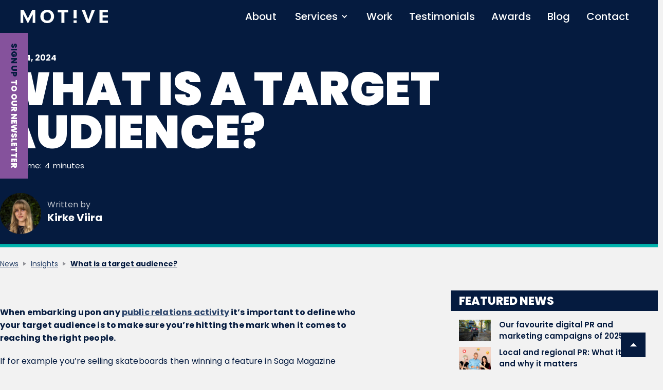

--- FILE ---
content_type: text/html; charset=utf-8
request_url: https://motivepr.co.uk/blog/what-is-a-target-audience
body_size: 9473
content:
<!DOCTYPE html><!-- Last Published: Mon Jan 26 2026 15:42:42 GMT+0000 (Coordinated Universal Time) --><html data-wf-domain="motivepr.co.uk" data-wf-page="5df8b55c767bad7269dff440" data-wf-site="5dd6a6a48bbffcf592c8435e" lang="en" data-wf-collection="5df8b55c767bad15c6dff439" data-wf-item-slug="what-is-a-target-audience"><head><meta charset="utf-8"/><title>Understanding Your Target Audience for Effective PR and Marketing</title><meta content="Define and connect with your ideal customers by identifying their characteristics and preferences. Tailor your PR and marketing strategies to engage those who are most likely to value your product or service." name="description"/><meta content="Understanding Your Target Audience for Effective PR and Marketing" property="og:title"/><meta content="Define and connect with your ideal customers by identifying their characteristics and preferences. Tailor your PR and marketing strategies to engage those who are most likely to value your product or service." property="og:description"/><meta content="https://cdn.prod.website-files.com/5dd6a6a48bbffc95bdc84366/62a890a314bf8f721f84007f_target%20audience%20(1).jpg" property="og:image"/><meta content="Understanding Your Target Audience for Effective PR and Marketing" property="twitter:title"/><meta content="Define and connect with your ideal customers by identifying their characteristics and preferences. Tailor your PR and marketing strategies to engage those who are most likely to value your product or service." property="twitter:description"/><meta content="https://cdn.prod.website-files.com/5dd6a6a48bbffc95bdc84366/62a890a314bf8f721f84007f_target%20audience%20(1).jpg" property="twitter:image"/><meta property="og:type" content="website"/><meta content="summary_large_image" name="twitter:card"/><meta content="width=device-width, initial-scale=1" name="viewport"/><meta content="FCCMlNptPdhXglsZsiKAB_BFsNNE-882a_Hwz3LPwTA" name="google-site-verification"/><link href="https://cdn.prod.website-files.com/5dd6a6a48bbffcf592c8435e/css/motivepr.webflow.shared.d4b754f1a.css" rel="stylesheet" type="text/css" integrity="sha384-1LdU8aSOUENbXg/iBB9EsbSkjTk7VCJ3ctEkDs2KLNMbAbUWBFAJ/1FsPwGEH71l" crossorigin="anonymous"/><link href="https://fonts.googleapis.com" rel="preconnect"/><link href="https://fonts.gstatic.com" rel="preconnect" crossorigin="anonymous"/><script src="https://ajax.googleapis.com/ajax/libs/webfont/1.6.26/webfont.js" type="text/javascript"></script><script type="text/javascript">WebFont.load({  google: {    families: ["Oswald:200,300,400,500,600,700","Poppins:300,regular,500,600,700,800,900"]  }});</script><script type="text/javascript">!function(o,c){var n=c.documentElement,t=" w-mod-";n.className+=t+"js",("ontouchstart"in o||o.DocumentTouch&&c instanceof DocumentTouch)&&(n.className+=t+"touch")}(window,document);</script><link href="https://cdn.prod.website-files.com/5dd6a6a48bbffcf592c8435e/5f97ee004f24914887430501_Favicon.png" rel="shortcut icon" type="image/x-icon"/><link href="https://cdn.prod.website-files.com/5dd6a6a48bbffcf592c8435e/5dd6ba3bed185389c99e93f0_Webclip.png" rel="apple-touch-icon"/><link href="https://www.motivepr.co.uk/blog/what-is-a-target-audience" rel="canonical"/><script async="" src="https://www.googletagmanager.com/gtag/js?id=UA-154914367-1"></script><script type="text/javascript">window.dataLayer = window.dataLayer || [];function gtag(){dataLayer.push(arguments);}gtag('js', new Date());gtag('config', 'UA-154914367-1', {'anonymize_ip': false});</script><script src="https://www.google.com/recaptcha/api.js" type="text/javascript"></script><script type="text/javascript">!function(f,b,e,v,n,t,s){if(f.fbq)return;n=f.fbq=function(){n.callMethod?n.callMethod.apply(n,arguments):n.queue.push(arguments)};if(!f._fbq)f._fbq=n;n.push=n;n.loaded=!0;n.version='2.0';n.agent='plwebflow';n.queue=[];t=b.createElement(e);t.async=!0;t.src=v;s=b.getElementsByTagName(e)[0];s.parentNode.insertBefore(t,s)}(window,document,'script','https://connect.facebook.net/en_US/fbevents.js');fbq('init', '241331920515941');fbq('track', 'PageView');</script><style>
body{
  -webkit-font-smoothing: antialiased;
  -moz-osx-font-smoothing: grayscale;
}
</style>

<!-- Facebook Pixel Code -->

<script>

!function(f,b,e,v,n,t,s)

{if(f.fbq)return;n=f.fbq=function(){n.callMethod?

n.callMethod.apply(n,arguments):n.queue.push(arguments)};

if(!f._fbq)f._fbq=n;n.push=n;n.loaded=!0;n.version='2.0';

n.queue=[];t=b.createElement(e);t.async=!0;

t.src=v;s=b.getElementsByTagName(e)[0];

s.parentNode.insertBefore(t,s)}(window,document,'script',

'https://connect.facebook.net/en_US/fbevents.js');

fbq('init', '241331920515941'); 

fbq('track', 'PageView');

</script>

<noscript>

<img height="1" width="1"

src="https://www.facebook.com/tr?id=241331920515941&ev=PageView

&noscript=1"/>

</noscript>

<!-- End Facebook Pixel Code -->

<!-- Hotjar Tracking Code for https://www.motivepr.co.uk -->
<script>
    (function(h,o,t,j,a,r){
        h.hj=h.hj||function(){(h.hj.q=h.hj.q||[]).push(arguments)};
        h._hjSettings={hjid:3396591,hjsv:6};
        a=o.getElementsByTagName('head')[0];
        r=o.createElement('script');r.async=1;
        r.src=t+h._hjSettings.hjid+j+h._hjSettings.hjsv;
        a.appendChild(r);
    })(window,document,'https://static.hotjar.com/c/hotjar-','.js?sv=');
</script></head><body class="body"><div id="top" class="back-to-top-container"><div class="back-to-top-button-wrapper"><a href="#top" class="button-circle bg-primary-1 w-inline-block"><img src="https://cdn.prod.website-files.com/5dd6a6a48bbffcf592c8435e/5de014a4d49bc7b2f247a2c2_Arrow%20White.svg" width="7" alt="" class="image"/></a></div></div><div class="navbar-sticky"><div class="mt-nav-bar new"><div data-animation="default" data-collapse="medium" data-duration="400" data-easing="ease" data-easing2="ease" role="banner" class="mt-navbar-wrapper w-nav"><div class="mt-container w-container"><div class="div-block-45"><a href="/" class="brand-2 w-nav-brand"><img src="https://cdn.prod.website-files.com/5dd6a6a48bbffcf592c8435e/61b9d77a7c5b277001ab8b1f_Motive-logo.png" alt="PR Agency Nottingham | Motive PR" class="image-15"/></a></div><nav role="navigation" class="nav-menu w-nav-menu"><a href="/about" class="mt-main-nav-link about-line-top w-nav-link">About</a><div data-hover="true" data-delay="0" class="mt-dropdown-services w-dropdown"><div class="mt-dropdown-tog-sector w-dropdown-toggle"><div class="w-icon-dropdown-toggle"></div><div class="text-block-14">Services</div></div><div class="mt-dropdown-nav-services w-dropdown-list"><div class="mt-container drop-open w-container"><div class="mt-navbar-wrap"><div class="div-service-nav"><div class="mt-navbar-column"><a href="https://www.motivepr.co.uk/download-greatest-hits" class="w-inline-block"><img src="https://cdn.prod.website-files.com/5dd6a6a48bbffcf592c8435e/690a362661b3bb6b52b93b03_Doc%20coverage%20clicks2%20(1).png" loading="lazy" alt="" class="nav-feature-img"/></a></div><div class="mt-navbar-column"><div class="sector-nav-links"><div class="div-sector-nav"><img src="https://cdn.prod.website-files.com/5dd6a6a48bbffcf592c8435e/6824ac761724a54dbb45f1af_PR.png" loading="lazy" alt="" class="icon-nav"/><a href="/services/pr-agency" class="mt-drop-link mt-drop-link-service w-dropdown-link">PR &gt;</a></div></div><div class="sector-nav-links"><div class="div-sector-nav"><img src="https://cdn.prod.website-files.com/5dd6a6a48bbffcf592c8435e/6824ac7636623abced77e961_Digital.png" loading="lazy" alt="" class="icon-nav"/><a href="/services/digital-pr-agency" class="mt-drop-link mt-drop-link-service w-dropdown-link">Digital PR &gt;</a></div></div><div class="sector-nav-links"><div class="div-sector-nav"><img src="https://cdn.prod.website-files.com/5dd6a6a48bbffcf592c8435e/6824ac77ccbe28be696e65d4_Content.png" loading="lazy" alt="" class="icon-nav"/><a href="/services/content-marketing-agency" class="mt-drop-link mt-drop-link-service w-dropdown-link">Content Marketing &gt;</a></div></div><div class="sector-nav-links"><div class="div-sector-nav"><img src="https://cdn.prod.website-files.com/5dd6a6a48bbffcf592c8435e/6824ac74bc8d0463cb6213df_SEO.png" loading="lazy" alt="" class="icon-nav"/><a href="/services/seo-agency" class="mt-drop-link mt-drop-link-service w-dropdown-link">SEO &gt;</a></div></div><div class="sector-nav-links"><div class="div-sector-nav"><img src="https://cdn.prod.website-files.com/5dd6a6a48bbffcf592c8435e/6926cbcb98eaa8a0139014c4_GEO.png" loading="lazy" alt="" class="icon-nav"/><a href="/services/pr-for-geo" class="mt-drop-link mt-drop-link-service w-dropdown-link">GEO &gt;</a></div></div><div class="sector-nav-links"><div class="div-sector-nav"><img src="https://cdn.prod.website-files.com/5dd6a6a48bbffcf592c8435e/6824ac7616da042e481aa79c_Social.png" loading="lazy" alt="" class="icon-nav"/><a href="/services/social-media-marketing-agency" class="mt-drop-link mt-drop-link-service w-dropdown-link">Social Media Marketing&gt;</a></div></div></div></div></div></div></div></div><div data-hover="true" data-delay="0" class="mt-dropdown-sectors w-dropdown"><div class="mt-dropdown-tog-sector w-dropdown-toggle"><div class="w-icon-dropdown-toggle"></div><div class="text-block-14">Sectors</div></div><div class="mt-dropdown-nav-sector w-dropdown-list"><div class="mt-container drop-open w-container"><div class="mt-navbar-wrap"><div class="div-block-43"><div class="mt-navbar-column"><div class="sector-nav-links"><img alt="" loading="lazy" src="https://cdn.prod.website-files.com/5dd6a6a48bbffcf592c8435e/64760930a8c6cc21284657ff_Auto%20(1).png" class="nav-image"/><div class="div-sector-nav"><a href="/sectors/automotive-transport-pr" class="mt-drop-link mt-drop-link-line w-dropdown-link">Automotive &amp; Transport &gt;</a></div></div><div class="sector-nav-links"><img alt="" loading="lazy" src="https://cdn.prod.website-files.com/5dd6a6a48bbffcf592c8435e/64c9158aa51b0ab880675365_E-commerce-PR%20(1).png" class="nav-image"/><div class="div-sector-nav"><a href="/sectors/e-commerce-pr" class="mt-drop-link mt-drop-link-line w-dropdown-link">E-commerce &gt;</a></div></div><div class="sector-nav-links"><img alt="" loading="lazy" src="https://cdn.prod.website-files.com/5dd6a6a48bbffcf592c8435e/64c915d4bb2710eec66ad5d5_Fashion.png" class="nav-image"/><div class="div-sector-nav"><a href="/sectors/fashion" class="mt-drop-link mt-drop-link-line w-dropdown-link">Fashion &gt;</a></div></div><div class="sector-nav-links"><img alt="" loading="lazy" src="https://cdn.prod.website-files.com/5dd6a6a48bbffcf592c8435e/64c915fdc6259df804d0603d_financial.png" class="nav-image"/><div class="div-sector-nav"><a href="/sectors/financial" class="mt-drop-link mt-drop-link-line w-dropdown-link">Financial &gt;</a></div></div><div class="sector-nav-links"><img alt="" loading="lazy" src="https://cdn.prod.website-files.com/5dd6a6a48bbffcf592c8435e/64c91694bb2710eec66bf1b4_image%20247%20(1).png" class="nav-image"/><div class="div-sector-nav"><a href="/sectors/food-drink-pr" class="mt-drop-link mt-drop-link-line w-dropdown-link">Food &amp; Drink &gt;</a></div></div></div><div class="mt-navbar-column"><div class="sector-nav-links"><img alt="" loading="lazy" src="https://cdn.prod.website-files.com/5dd6a6a48bbffcf592c8435e/64c916a9096057f141c8a057_garden%20(1).png" class="nav-image"/><div class="div-sector-nav"><a href="/sectors/gardening-pr" class="mt-drop-link mt-drop-link-line w-dropdown-link">Gardening &gt;</a></div></div><div class="sector-nav-links"><img alt="" loading="lazy" src="https://cdn.prod.website-files.com/5dd6a6a48bbffcf592c8435e/64c916b6258a25159950933e_health%20(2).png" class="nav-image"/><div class="div-sector-nav"><a href="/sectors/health-wellbeing-pr" class="mt-drop-link mt-drop-link-line w-dropdown-link">Health &amp; Wellbeing &gt;</a></div></div><div class="sector-nav-links"><img sizes="100vw" srcset="https://cdn.prod.website-files.com/5dd6a6a48bbffcf592c8435e/64c916c23d07e28522dd1629_image%20248-p-500.png 500w, https://cdn.prod.website-files.com/5dd6a6a48bbffcf592c8435e/64c916c23d07e28522dd1629_image%20248-p-800.png 800w, https://cdn.prod.website-files.com/5dd6a6a48bbffcf592c8435e/64c916c23d07e28522dd1629_image%20248-p-1080.png 1080w, https://cdn.prod.website-files.com/5dd6a6a48bbffcf592c8435e/64c916c23d07e28522dd1629_image%20248.png 1200w" src="https://cdn.prod.website-files.com/5dd6a6a48bbffcf592c8435e/64c916c23d07e28522dd1629_image%20248.png" loading="lazy" alt="" class="nav-image"/><div class="div-sector-nav"><a href="/sectors/homes-interiors" class="mt-drop-link mt-drop-link-line w-dropdown-link">Home &amp; INTERIORS &gt;</a></div></div><div class="sector-nav-links"><img alt="" loading="lazy" src="https://cdn.prod.website-files.com/5dd6a6a48bbffcf592c8435e/64c91876c3dbfc9c1c65cac6_Tech%20pr%20(1).png" class="nav-image"/><div class="div-sector-nav"><a href="/sectors/technology-pr" class="mt-drop-link mt-drop-link-line w-dropdown-link"><strong>Technology</strong> &gt;</a></div></div><div class="sector-nav-links"><img alt="" loading="lazy" src="https://cdn.prod.website-files.com/5dd6a6a48bbffcf592c8435e/64c916ee9ccfa9acba35390d_Travel.png" class="nav-image"/><div class="div-sector-nav"><a href="/sectors/travel-tourism-pr" class="mt-drop-link mt-drop-link-line w-dropdown-link">Travel &amp; Tourism &gt;</a></div></div></div></div></div></div></div></div><a href="/work" class="mt-main-nav-link w-nav-link">Work</a><a href="/testimonials" class="mt-main-nav-link w-nav-link">Testimonials</a><a href="/awards" class="mt-main-nav-link w-nav-link">Awards</a><a href="/news" class="mt-main-nav-link w-nav-link">Blog</a><a href="/contact" class="mt-main-nav-link w-nav-link">Contact</a></nav><div class="menu-button-2 w-nav-button"><div class="icon-4 w-icon-nav-menu"></div></div></div></div></div></div><div data-animation="default" data-collapse="medium" data-duration="400" data-easing="ease" data-easing2="ease" role="banner" class="newsletter-desktop-tab-right w-nav"><div class="container-15 w-container"><nav role="navigation" class="nav-menu-2 w-nav-menu"><a href="https://motivepr.us1.list-manage.com/subscribe?u=d7322bed421c16f21d71d3d40&amp;id=558764f1d3" class="vertical-text w-nav-link">Sign up</a><a href="https://motivepr.us1.list-manage.com/subscribe?u=d7322bed421c16f21d71d3d40&amp;id=558764f1d3" class="vertical-text-white w-nav-link">to our newsletter</a></nav><div class="w-nav-button"><div class="w-icon-nav-menu"></div></div></div></div><section class="newsletter-banner-mob"><div class="w-layout-blockcontainer newsletter-container-mob w-container"><a href="https://motivepr.us1.list-manage.com/subscribe?u=d7322bed421c16f21d71d3d40&amp;id=558764f1d3" target="_blank" class="link-block-7 w-inline-block"><div class="div-block-134"><div class="sign-up-blue">Sign up </div><div class="sign-up-white">to our newsletter</div></div></a></div></section><div class="section bg-primary-1 banner news-banner"><div class="container"><div class="hero-title"><a href="/blog/what-is-a-target-audience" aria-current="page" class="text-white news-header-date w--current">July 24, 2024</a><h1 class="heading-white-work">What is a target audience? </h1><div class="read-time-wrapper"><h2 class="read-time-text text-white">Read time: </h2><h2 class="read-time-text text-white">4</h2><h2 class="read-time-text text-white">minutes</h2></div><div class="bio-wrapper top"><div><img width="90" alt="What is a target audience? " src="https://cdn.prod.website-files.com/5dd6a6a48bbffc95bdc84366/686d3c1c18da280eda461cf8_Kirke%20s.png" class="image-70"/></div><div class="div-block-13"><h3 class="written-by-white">Written by</h3><h3 class="news-name">Kirke Viira</h3></div></div></div></div></div><div class="progress-bar"></div><div class="breadcrumb-section"><div class="container"><div class="row breadcrumb-row"><a href="/news" class="link-7">News</a><img src="https://cdn.prod.website-files.com/5dd6a6a48bbffcf592c8435e/5dd6a6a48bbffc13b0c84398_icon-caret-right.svg" alt="" class="text-muted"/><a href="/news-categories/insights" class="link-6">Insights</a><img src="https://cdn.prod.website-files.com/5dd6a6a48bbffcf592c8435e/5dd6a6a48bbffc13b0c84398_icon-caret-right.svg" alt="" class="text-muted"/><a href="#" class="breadcrum">What is a target audience? </a></div></div></div><div class="section no-padding-bottom"><div class="container"><div class="w-layout-grid sidebar-layout case-study-layout"><div class="row justify-content-center"><div class="content-width-large"><div class="blog-main-image w-condition-invisible"><img alt="What is a target audience? " src="" class="w-dyn-bind-empty"/></div><div class="lightbox-main-image w-condition-invisible"><div class="w-dyn-list"><script type="text/x-wf-template" id="wf-template-a2118090-c675-be2a-3fa1-4897a37bdda3">%3Cdiv%20role%3D%22listitem%22%20class%3D%22w-dyn-item%20w-dyn-repeater-item%22%3E%3Ca%20href%3D%22%23%22%20class%3D%22lightbox-link%20w-inline-block%20w-dyn-bind-empty%20w-lightbox%22%3E%3Cdiv%20class%3D%22lightbox-overlay%22%3E%3Cdiv%20class%3D%22text-white%22%3EView%20full%20image%3C%2Fdiv%3E%3C%2Fdiv%3E%3Cimg%20loading%3D%22lazy%22%20alt%3D%22%22%20src%3D%22%22%20class%3D%22image-4%20w-dyn-bind-empty%22%2F%3E%3Cscript%20type%3D%22application%2Fjson%22%20class%3D%22w-json%22%3E%7B%0A%20%20%22items%22%3A%20%5B%5D%2C%0A%20%20%22group%22%3A%20%22%22%0A%7D%3C%2Fscript%3E%3C%2Fa%3E%3C%2Fdiv%3E</script><div role="list" class="w-dyn-items w-dyn-hide"></div><div class="w-dyn-empty"><div>No items found.</div></div></div></div><div class="article w-richtext"><p><strong>When embarking upon any </strong><a href="https://www.motivepr.co.uk/services/pr"><strong>public relations activity</strong></a><strong> it’s important to define who your target audience is to make sure you’re hitting the mark when it comes to reaching the right people. </strong></p><p>If for example you’re selling skateboards then winning a feature in Saga Magazine aimed at retired people probably isn’t ideal.</p><p>Target audience is a group of people who are most likely interested in your product or service and they can be defined by certain characteristics and demographics that they share. </p><p>Understanding your potential customers has a big influence on your campaign’s performance and overall brand awareness, as statistics show that 91% of consumers are more likely to shop with brands who cater to their needs and treat them in a personal manner. </p><h2>Benefits of a clearly defined target audience</h2><p>Targeting a certain group gives you a chance to connect and build strong relationships with the people who are genuinely interested in your product, service or cause. </p><p>You can tailor your campaign messaging and approach to talk directly with your future customers, instead of trying to reach everyone. </p><p>This way you can use your time more effectively because you don’t have to invest your <a href="https://www.motivepr.co.uk/services/content-marketing">marketing efforts</a> into audiences where there is little prospect of converting people into customers. </p><p>It’s also cost-effective because you can focus your spending on an appropriate strategy that you know will reach the market you’re trying to pursue. </p><h2>What to consider</h2><p>Now that we know why having a target audience is so important, let’s look at how to identify who you should target your campaign to. </p><p>The best place to start is analysing your current customer base - what are the similarities that connect the people who value your brand?</p><p>Look at where they live, what is the main age range and gender ratio, do they have any defining traits, what industries they work in and what does their lifestyle look like.</p><p>If we’re dealing with a new brand then instead of examining the current clientele, think of who is your ideal customer. </p><p>Once you’ve built up the profile of your average customer or client, you should figure out what is the most effective way to reach them. </p><p>What kind of media do they consume? Are they active on <a href="https://www.motivepr.co.uk/services/social-media">social media</a>, if so, which platforms and how do they use them? Or maybe they’re best reached through suitable non-media tools, like events, sponsorships, conferences or newsletters. </p><p>For example, media consumption statistics show that Gen Z is most active across social media platforms, millennials are the biggest consumers of <a href="https://www.motivepr.co.uk/services/digital-pr">online press</a> and engagement with TV and radio increases in line with age.</p><p>Taking the time to gain valuable insight on what your clients resonate with will definitely contribute to maximising the success of your business. </p><p><a href="https://www.motivepr.co.uk/about">© <strong>MOTIVE</strong></a></p></div><div class="news-article-cta"><h2 class="news-article-cta-copy">Did you enjoy this article?</h2><div class="article-signup-text">Get our news and insights delivered directly to your inbox every month. Simply sign up to our newsletter, No SPAM, we promise. Or view all of the headline grabbing campaigns by Motive.</div><div class="div-block-91"><div class="div-block-92"><a href="https://londonpragency.us1.list-manage.com/subscribe/post?u=d7322bed421c16f21d71d3d40&amp;amp;id=558764f1d3" target="_blank" class="cta-button-outline button-fill caps-links set-width w-button">SIGN UP</a></div><div><a href="https://www.motivepr.co.uk/work" class="button-blue-2 set-width w-button">View our work</a></div></div></div><div class="article-tags-wrapper"><div class="tags-horizontal-wrapper"><div class="w-dyn-list"><div role="list" class="tags-horizontal w-dyn-items"><div role="listitem" class="collection-item-3 w-dyn-item"><a href="#" class="tag-link w-inline-block"><div class="badge"><div class="badge-bg badge-bg-link bg-primary-1"></div><div class="badge-text text-primary-1">Marketing</div></div></a></div></div></div></div></div></div><div class="bio-wrapper"><div><img width="90" alt="What is a target audience? " src="https://cdn.prod.website-files.com/5dd6a6a48bbffc95bdc84366/686d3c1c18da280eda461cf8_Kirke%20s.png" class="image-71"/></div><div class="div-block-13"><h3 class="written-by">Written by</h3><h3 class="name-blog-post">Kirke Viira</h3></div></div></div><div class="sidebar"><ul role="list" class="list-widget w-list-unstyled"><li class="sidebar-title-div"><h4 class="sidebar-title">Featured news</h4></li><li class="card-body border-bottom"><div class="w-dyn-list"><div role="list" class="grid-rows grid-rows-compact w-dyn-items"><div role="listitem" class="collection-item w-dyn-item"><a href="/blog/favourite-campaigns-2025" class="blog-post-small w-inline-block"><img alt="Our favourite digital PR and marketing campaigns of 2025" src="https://cdn.prod.website-files.com/5dd6a6a48bbffc95bdc84366/69429653480d29ab88a83366_b-plate-3%20(1).webp" sizes="100vw" srcset="https://cdn.prod.website-files.com/5dd6a6a48bbffc95bdc84366/69429653480d29ab88a83366_b-plate-3%20(1)-p-500.webp 500w, https://cdn.prod.website-files.com/5dd6a6a48bbffc95bdc84366/69429653480d29ab88a83366_b-plate-3%20(1).webp 749w" class="sidebar-blog-post-image-small"/><div class="recent-news-small">Our favourite digital PR and marketing campaigns of 2025</div></a></div><div role="listitem" class="collection-item w-dyn-item"><a href="/blog/local-regional-pr-benefits" class="blog-post-small w-inline-block"><img alt="Local and regional PR: What it is and why it matters" src="https://cdn.prod.website-files.com/5dd6a6a48bbffc95bdc84366/68a5f2fbcfa1922358ed7ca4_PR.jpg" sizes="100vw" srcset="https://cdn.prod.website-files.com/5dd6a6a48bbffc95bdc84366/68a5f2fbcfa1922358ed7ca4_PR-p-500.jpg 500w, https://cdn.prod.website-files.com/5dd6a6a48bbffc95bdc84366/68a5f2fbcfa1922358ed7ca4_PR.jpg 700w" class="sidebar-blog-post-image-small"/><div class="recent-news-small">Local and regional PR: What it is and why it matters</div></a></div><div role="listitem" class="collection-item w-dyn-item"><a href="/blog/digital-pr-ai-search-visibility" class="blog-post-small w-inline-block"><img alt="How digital PR can help brands be visible in AI powered search results" src="https://cdn.prod.website-files.com/5dd6a6a48bbffc95bdc84366/685ae41459ee4cc93cefd1c9_PR%20(6).jpg" sizes="100vw" srcset="https://cdn.prod.website-files.com/5dd6a6a48bbffc95bdc84366/685ae41459ee4cc93cefd1c9_PR%20(6)-p-500.jpg 500w, https://cdn.prod.website-files.com/5dd6a6a48bbffc95bdc84366/685ae41459ee4cc93cefd1c9_PR%20(6).jpg 700w" class="sidebar-blog-post-image-small"/><div class="recent-news-small">How digital PR can help brands be visible in AI powered search results</div></a></div><div role="listitem" class="collection-item w-dyn-item"><a href="/blog/what-is-digital-pr" class="blog-post-small w-inline-block"><img alt="What is digital PR?" src="https://cdn.prod.website-files.com/5dd6a6a48bbffc95bdc84366/668cf3b2a110e959002a2923_PR%20SEO.jpg" sizes="100vw" srcset="https://cdn.prod.website-files.com/5dd6a6a48bbffc95bdc84366/668cf3b2a110e959002a2923_PR%20SEO-p-500.jpg 500w, https://cdn.prod.website-files.com/5dd6a6a48bbffc95bdc84366/668cf3b2a110e959002a2923_PR%20SEO.jpg 700w" class="sidebar-blog-post-image-small"/><div class="recent-news-small">What is digital PR?</div></a></div><div role="listitem" class="collection-item w-dyn-item"><a href="/blog/how-digital-pr-helps-brand-awareness" class="blog-post-small w-inline-block"><img alt="How digital PR helps brand awareness" src="https://cdn.prod.website-files.com/5dd6a6a48bbffc95bdc84366/62cea658c246d2a0ac534b54_blog%20(5).jpg" sizes="100vw" srcset="https://cdn.prod.website-files.com/5dd6a6a48bbffc95bdc84366/62cea658c246d2a0ac534b54_blog%20(5)-p-500.jpg 500w, https://cdn.prod.website-files.com/5dd6a6a48bbffc95bdc84366/62cea658c246d2a0ac534b54_blog%20(5).jpg 700w" class="sidebar-blog-post-image-small"/><div class="recent-news-small">How digital PR helps brand awareness</div></a></div></div></div></li></ul><div class="sidebar---our-work"><h4 class="sidebar-title">Our work</h4><p class="paragraph-white-case-study-side-block">Find out more about the big hitting campaigns and headline grabbing ideas which made massive impact for our clients.</p><a data-w-id="668abcbb-caea-e19a-47bb-7f3dce877209" href="/work" class="button-2 hero-button caps-links no-padding-top w-button">See our work</a></div></div></div></div></div><div class="news-section-home"><div class="container heading-spacer"><div class="title-block-divide-case-study-main-serv"><h2 class="h2-blue">Recent insights</h2></div></div><div class="container"><div class="collection-list-wrapper w-dyn-list"><div role="list" class="grid-two blog-grid-two w-dyn-items"><div role="listitem" class="collection-item-6 w-dyn-item"><div class="card no-border blog-card"><a href="/blog/favourite-campaigns-2025" class="blog-card-image w-inline-block"><img alt="Our favourite digital PR and marketing campaigns of 2025" src="https://cdn.prod.website-files.com/5dd6a6a48bbffc95bdc84366/69429653480d29ab88a83366_b-plate-3%20(1).webp" sizes="100vw" srcset="https://cdn.prod.website-files.com/5dd6a6a48bbffc95bdc84366/69429653480d29ab88a83366_b-plate-3%20(1)-p-500.webp 500w, https://cdn.prod.website-files.com/5dd6a6a48bbffc95bdc84366/69429653480d29ab88a83366_b-plate-3%20(1).webp 749w" class="blog-card-image"/><div class="card-body card-body-large text-center"><div class="div-block-58"><h4 class="insights-card-title">Our favourite digital PR and marketing campaigns of 2025</h4></div></div></a></div></div><div role="listitem" class="collection-item-6 w-dyn-item"><div class="card no-border blog-card"><a href="/blog/essential-pr-tools-2026" class="blog-card-image w-inline-block"><img alt="Four essential PR tools and plugins to boost your results in 2026 " src="https://cdn.prod.website-files.com/5dd6a6a48bbffc95bdc84366/693ae87c39f360805b38a60e_pexels-anastasia-shuraeva-7279341%20(1).jpg" sizes="100vw" srcset="https://cdn.prod.website-files.com/5dd6a6a48bbffc95bdc84366/693ae87c39f360805b38a60e_pexels-anastasia-shuraeva-7279341%20(1)-p-500.jpg 500w, https://cdn.prod.website-files.com/5dd6a6a48bbffc95bdc84366/693ae87c39f360805b38a60e_pexels-anastasia-shuraeva-7279341%20(1).jpg 750w" class="blog-card-image"/><div class="card-body card-body-large text-center"><div class="div-block-58"><h4 class="insights-card-title">Four essential PR tools and plugins to boost your results in 2026 </h4></div></div></a></div></div><div role="listitem" class="collection-item-6 w-dyn-item"><div class="card no-border blog-card"><a href="/blog/best-christmas-pr-and-marketing-campaigns" class="blog-card-image w-inline-block"><img alt="Best Christmas PR and marketing campaigns" src="https://cdn.prod.website-files.com/5dd6a6a48bbffc95bdc84366/693052bb4abb503d2dc2da43_pexels-est1307-250177%20(1).jpg" sizes="100vw" srcset="https://cdn.prod.website-files.com/5dd6a6a48bbffc95bdc84366/693052bb4abb503d2dc2da43_pexels-est1307-250177%20(1)-p-500.jpg 500w, https://cdn.prod.website-files.com/5dd6a6a48bbffc95bdc84366/693052bb4abb503d2dc2da43_pexels-est1307-250177%20(1).jpg 750w" class="blog-card-image"/><div class="card-body card-body-large text-center"><div class="div-block-58"><h4 class="insights-card-title">Best Christmas PR and marketing campaigns</h4></div></div></a></div></div></div></div></div><div class="container view-container w-container"><a href="/news" class="text-link">View all insights</a></div></div><div class="cta-block"><div class="container w-container"><div class="columns-4 w-row"><div class="world-record-book-copy-block w-col w-col-6 w-col-stack"><div class="div-block-73"><h2 class="h2-blue">Contact us</h2><div class="get-in-touch-cta">The best way to get in touch is to email the team on</div><div class="contact-email"><a href="mailto:hello@MotivePR.co.uk?subject=I%20want%20to%20find%20out%20more!">hello@MotivePR.co.uk</a></div><a href="/contact" class="button-blue w-button">Get in touch</a></div></div><div class="world-record-book-image w-col w-col-6 w-col-stack"><a href="/contact" class="w-inline-block"><img width="Auto" src="https://cdn.prod.website-files.com/5dd6a6a48bbffcf592c8435e/6900f1a1146e043686a99253_Team.jpg" alt="" class="blank-book"/></a></div></div></div></div><div class="section-4"><div class="container-5 w-container"><div class="div-block-20"><div class="text-block-5 signup-text">Sign up for free pr tips &amp; insights</div></div><div class="div-block-21"><a data-w-id="6a34923a-955f-347e-d140-71ee79842964" href="https://LondonPRagency.us1.list-manage.com/subscribe/post?u=d7322bed421c16f21d71d3d40&amp;amp;id=558764f1d3" target="_blank" class="button-blue w-button">Sign up</a></div></div></div><div class="footer-new"><div class="container w-container"><div><div class="div-block-141"><div class="linkedin-footer">To stay up to date with company news and insights please follow us on Linkedin  </div><a href="https://www.linkedin.com/company/motivepr/" class="w-inline-block"><img src="https://cdn.prod.website-files.com/5dd6a6a48bbffcf592c8435e/6900f02de6ac7399965dabc3_Linkedin.svg" loading="lazy" alt="" class="linkedin-icon"/></a></div></div><div><div class="footer-smallprint w-embed w-script">&copy; <script>new Date().getFullYear()>2015&&document.write(new Date().getFullYear());</script> Motive PR. All rights reserved. 
<a href="/privacy-policy" style="color:#fff;">Privacy Policy</a></div></div></div></div><script src="https://d3e54v103j8qbb.cloudfront.net/js/jquery-3.5.1.min.dc5e7f18c8.js?site=5dd6a6a48bbffcf592c8435e" type="text/javascript" integrity="sha256-9/aliU8dGd2tb6OSsuzixeV4y/faTqgFtohetphbbj0=" crossorigin="anonymous"></script><script src="https://cdn.prod.website-files.com/5dd6a6a48bbffcf592c8435e/js/webflow.schunk.36b8fb49256177c8.js" type="text/javascript" integrity="sha384-4abIlA5/v7XaW1HMXKBgnUuhnjBYJ/Z9C1OSg4OhmVw9O3QeHJ/qJqFBERCDPv7G" crossorigin="anonymous"></script><script src="https://cdn.prod.website-files.com/5dd6a6a48bbffcf592c8435e/js/webflow.dc6c8cd6.b2f894de4a2d4832.js" type="text/javascript" integrity="sha384-dqWyjt51myYrr0NQQ1xoMZmn0QQmHuvpkawZMZ0m50uE5HjoS0AYNncEohUB59ZR" crossorigin="anonymous"></script><link rel="stylesheet" type="text/css" href="//wpcc.io/lib/1.0.2/cookieconsent.min.css"/><script src="//wpcc.io/lib/1.0.2/cookieconsent.min.js"></script><script>window.addEventListener("load", function(){window.wpcc.init({"colors":{"popup":{"background":"#051b3f","text":"#ffffff","border":"#051b3f"},"button":{"background":"#ffffff","text":"#051b3f"}},"position":"bottom","border":"thin","padding":"none","margin":"none","fontsize":"small","content":{"href":"https://www.motivepr.co.uk/privacy-policy"}})});</script><!-- Go to www.addthis.com/dashboard to customize your tools -->
<script type="text/javascript" src="//s7.addthis.com/js/300/addthis_widget.js#pubid=ra-5de62e7ebce6b86b"></script>

<script type="application/ld+json">
{
  "@context": "https://schema.org",
  "@type": "NewsArticle",
  "mainEntityOfPage": {
    "@type": "WebPage",
    "@id": "https://www.motivepr.co.uk/blog/what-is-a-target-audience"
  },
  "headline": "What is a target audience? ",
  "image": "https://cdn.prod.website-files.com/5dd6a6a48bbffc95bdc84366/62a890a314bf8f721f84007f_target%20audience%20(1).jpg",
  "datePublished": "Jul 24, 2024",
  "dateModified": "Jul 24, 2024",
  "author": {
    "@type": "Person",
    "name": "Kirke Viira"
  },
   "publisher": {
    "@type": "Organization",
    "name": "Motive PR",
    "logo": {
      "@type": "ImageObject",
      "url": "https://cdn.prod.website-files.com/5dd6a6a48bbffcf592c8435e/5dfb7b64147ea6bba6fbb97a_Motive-Logo-NoBullBlue-RGB.png"
    }
  },
  "description": "Clearly defining your target audience is crucial to PR success. This post explains why. "
}
</script></body></html>

--- FILE ---
content_type: text/css
request_url: https://cdn.prod.website-files.com/5dd6a6a48bbffcf592c8435e/css/motivepr.webflow.shared.d4b754f1a.css
body_size: 79366
content:
html {
  -webkit-text-size-adjust: 100%;
  -ms-text-size-adjust: 100%;
  font-family: sans-serif;
}

body {
  margin: 0;
}

article, aside, details, figcaption, figure, footer, header, hgroup, main, menu, nav, section, summary {
  display: block;
}

audio, canvas, progress, video {
  vertical-align: baseline;
  display: inline-block;
}

audio:not([controls]) {
  height: 0;
  display: none;
}

[hidden], template {
  display: none;
}

a {
  background-color: #0000;
}

a:active, a:hover {
  outline: 0;
}

abbr[title] {
  border-bottom: 1px dotted;
}

b, strong {
  font-weight: bold;
}

dfn {
  font-style: italic;
}

h1 {
  margin: .67em 0;
  font-size: 2em;
}

mark {
  color: #000;
  background: #ff0;
}

small {
  font-size: 80%;
}

sub, sup {
  vertical-align: baseline;
  font-size: 75%;
  line-height: 0;
  position: relative;
}

sup {
  top: -.5em;
}

sub {
  bottom: -.25em;
}

img {
  border: 0;
}

svg:not(:root) {
  overflow: hidden;
}

hr {
  box-sizing: content-box;
  height: 0;
}

pre {
  overflow: auto;
}

code, kbd, pre, samp {
  font-family: monospace;
  font-size: 1em;
}

button, input, optgroup, select, textarea {
  color: inherit;
  font: inherit;
  margin: 0;
}

button {
  overflow: visible;
}

button, select {
  text-transform: none;
}

button, html input[type="button"], input[type="reset"] {
  -webkit-appearance: button;
  cursor: pointer;
}

button[disabled], html input[disabled] {
  cursor: default;
}

button::-moz-focus-inner, input::-moz-focus-inner {
  border: 0;
  padding: 0;
}

input {
  line-height: normal;
}

input[type="checkbox"], input[type="radio"] {
  box-sizing: border-box;
  padding: 0;
}

input[type="number"]::-webkit-inner-spin-button, input[type="number"]::-webkit-outer-spin-button {
  height: auto;
}

input[type="search"] {
  -webkit-appearance: none;
}

input[type="search"]::-webkit-search-cancel-button, input[type="search"]::-webkit-search-decoration {
  -webkit-appearance: none;
}

legend {
  border: 0;
  padding: 0;
}

textarea {
  overflow: auto;
}

optgroup {
  font-weight: bold;
}

table {
  border-collapse: collapse;
  border-spacing: 0;
}

td, th {
  padding: 0;
}

@font-face {
  font-family: webflow-icons;
  src: url("[data-uri]") format("truetype");
  font-weight: normal;
  font-style: normal;
}

[class^="w-icon-"], [class*=" w-icon-"] {
  speak: none;
  font-variant: normal;
  text-transform: none;
  -webkit-font-smoothing: antialiased;
  -moz-osx-font-smoothing: grayscale;
  font-style: normal;
  font-weight: normal;
  line-height: 1;
  font-family: webflow-icons !important;
}

.w-icon-slider-right:before {
  content: "";
}

.w-icon-slider-left:before {
  content: "";
}

.w-icon-nav-menu:before {
  content: "";
}

.w-icon-arrow-down:before, .w-icon-dropdown-toggle:before {
  content: "";
}

.w-icon-file-upload-remove:before {
  content: "";
}

.w-icon-file-upload-icon:before {
  content: "";
}

* {
  box-sizing: border-box;
}

html {
  height: 100%;
}

body {
  color: #333;
  background-color: #fff;
  min-height: 100%;
  margin: 0;
  font-family: Arial, sans-serif;
  font-size: 14px;
  line-height: 20px;
}

img {
  vertical-align: middle;
  max-width: 100%;
  display: inline-block;
}

html.w-mod-touch * {
  background-attachment: scroll !important;
}

.w-block {
  display: block;
}

.w-inline-block {
  max-width: 100%;
  display: inline-block;
}

.w-clearfix:before, .w-clearfix:after {
  content: " ";
  grid-area: 1 / 1 / 2 / 2;
  display: table;
}

.w-clearfix:after {
  clear: both;
}

.w-hidden {
  display: none;
}

.w-button {
  color: #fff;
  line-height: inherit;
  cursor: pointer;
  background-color: #3898ec;
  border: 0;
  border-radius: 0;
  padding: 9px 15px;
  text-decoration: none;
  display: inline-block;
}

input.w-button {
  -webkit-appearance: button;
}

html[data-w-dynpage] [data-w-cloak] {
  color: #0000 !important;
}

.w-code-block {
  margin: unset;
}

pre.w-code-block code {
  all: inherit;
}

.w-optimization {
  display: contents;
}

.w-webflow-badge, .w-webflow-badge > img {
  box-sizing: unset;
  width: unset;
  height: unset;
  max-height: unset;
  max-width: unset;
  min-height: unset;
  min-width: unset;
  margin: unset;
  padding: unset;
  float: unset;
  clear: unset;
  border: unset;
  border-radius: unset;
  background: unset;
  background-image: unset;
  background-position: unset;
  background-size: unset;
  background-repeat: unset;
  background-origin: unset;
  background-clip: unset;
  background-attachment: unset;
  background-color: unset;
  box-shadow: unset;
  transform: unset;
  direction: unset;
  font-family: unset;
  font-weight: unset;
  color: unset;
  font-size: unset;
  line-height: unset;
  font-style: unset;
  font-variant: unset;
  text-align: unset;
  letter-spacing: unset;
  -webkit-text-decoration: unset;
  text-decoration: unset;
  text-indent: unset;
  text-transform: unset;
  list-style-type: unset;
  text-shadow: unset;
  vertical-align: unset;
  cursor: unset;
  white-space: unset;
  word-break: unset;
  word-spacing: unset;
  word-wrap: unset;
  transition: unset;
}

.w-webflow-badge {
  white-space: nowrap;
  cursor: pointer;
  box-shadow: 0 0 0 1px #0000001a, 0 1px 3px #0000001a;
  visibility: visible !important;
  opacity: 1 !important;
  z-index: 2147483647 !important;
  color: #aaadb0 !important;
  overflow: unset !important;
  background-color: #fff !important;
  border-radius: 3px !important;
  width: auto !important;
  height: auto !important;
  margin: 0 !important;
  padding: 6px !important;
  font-size: 12px !important;
  line-height: 14px !important;
  text-decoration: none !important;
  display: inline-block !important;
  position: fixed !important;
  inset: auto 12px 12px auto !important;
  transform: none !important;
}

.w-webflow-badge > img {
  position: unset;
  visibility: unset !important;
  opacity: 1 !important;
  vertical-align: middle !important;
  display: inline-block !important;
}

h1, h2, h3, h4, h5, h6 {
  margin-bottom: 10px;
  font-weight: bold;
}

h1 {
  margin-top: 20px;
  font-size: 38px;
  line-height: 44px;
}

h2 {
  margin-top: 20px;
  font-size: 32px;
  line-height: 36px;
}

h3 {
  margin-top: 20px;
  font-size: 24px;
  line-height: 30px;
}

h4 {
  margin-top: 10px;
  font-size: 18px;
  line-height: 24px;
}

h5 {
  margin-top: 10px;
  font-size: 14px;
  line-height: 20px;
}

h6 {
  margin-top: 10px;
  font-size: 12px;
  line-height: 18px;
}

p {
  margin-top: 0;
  margin-bottom: 10px;
}

blockquote {
  border-left: 5px solid #e2e2e2;
  margin: 0 0 10px;
  padding: 10px 20px;
  font-size: 18px;
  line-height: 22px;
}

figure {
  margin: 0 0 10px;
}

figcaption {
  text-align: center;
  margin-top: 5px;
}

ul, ol {
  margin-top: 0;
  margin-bottom: 10px;
  padding-left: 40px;
}

.w-list-unstyled {
  padding-left: 0;
  list-style: none;
}

.w-embed:before, .w-embed:after {
  content: " ";
  grid-area: 1 / 1 / 2 / 2;
  display: table;
}

.w-embed:after {
  clear: both;
}

.w-video {
  width: 100%;
  padding: 0;
  position: relative;
}

.w-video iframe, .w-video object, .w-video embed {
  border: none;
  width: 100%;
  height: 100%;
  position: absolute;
  top: 0;
  left: 0;
}

fieldset {
  border: 0;
  margin: 0;
  padding: 0;
}

button, [type="button"], [type="reset"] {
  cursor: pointer;
  -webkit-appearance: button;
  border: 0;
}

.w-form {
  margin: 0 0 15px;
}

.w-form-done {
  text-align: center;
  background-color: #ddd;
  padding: 20px;
  display: none;
}

.w-form-fail {
  background-color: #ffdede;
  margin-top: 10px;
  padding: 10px;
  display: none;
}

label {
  margin-bottom: 5px;
  font-weight: bold;
  display: block;
}

.w-input, .w-select {
  color: #333;
  vertical-align: middle;
  background-color: #fff;
  border: 1px solid #ccc;
  width: 100%;
  height: 38px;
  margin-bottom: 10px;
  padding: 8px 12px;
  font-size: 14px;
  line-height: 1.42857;
  display: block;
}

.w-input::placeholder, .w-select::placeholder {
  color: #999;
}

.w-input:focus, .w-select:focus {
  border-color: #3898ec;
  outline: 0;
}

.w-input[disabled], .w-select[disabled], .w-input[readonly], .w-select[readonly], fieldset[disabled] .w-input, fieldset[disabled] .w-select {
  cursor: not-allowed;
}

.w-input[disabled]:not(.w-input-disabled), .w-select[disabled]:not(.w-input-disabled), .w-input[readonly], .w-select[readonly], fieldset[disabled]:not(.w-input-disabled) .w-input, fieldset[disabled]:not(.w-input-disabled) .w-select {
  background-color: #eee;
}

textarea.w-input, textarea.w-select {
  height: auto;
}

.w-select {
  background-color: #f3f3f3;
}

.w-select[multiple] {
  height: auto;
}

.w-form-label {
  cursor: pointer;
  margin-bottom: 0;
  font-weight: normal;
  display: inline-block;
}

.w-radio {
  margin-bottom: 5px;
  padding-left: 20px;
  display: block;
}

.w-radio:before, .w-radio:after {
  content: " ";
  grid-area: 1 / 1 / 2 / 2;
  display: table;
}

.w-radio:after {
  clear: both;
}

.w-radio-input {
  float: left;
  margin: 3px 0 0 -20px;
  line-height: normal;
}

.w-file-upload {
  margin-bottom: 10px;
  display: block;
}

.w-file-upload-input {
  opacity: 0;
  z-index: -100;
  width: .1px;
  height: .1px;
  position: absolute;
  overflow: hidden;
}

.w-file-upload-default, .w-file-upload-uploading, .w-file-upload-success {
  color: #333;
  display: inline-block;
}

.w-file-upload-error {
  margin-top: 10px;
  display: block;
}

.w-file-upload-default.w-hidden, .w-file-upload-uploading.w-hidden, .w-file-upload-error.w-hidden, .w-file-upload-success.w-hidden {
  display: none;
}

.w-file-upload-uploading-btn {
  cursor: pointer;
  background-color: #fafafa;
  border: 1px solid #ccc;
  margin: 0;
  padding: 8px 12px;
  font-size: 14px;
  font-weight: normal;
  display: flex;
}

.w-file-upload-file {
  background-color: #fafafa;
  border: 1px solid #ccc;
  flex-grow: 1;
  justify-content: space-between;
  margin: 0;
  padding: 8px 9px 8px 11px;
  display: flex;
}

.w-file-upload-file-name {
  font-size: 14px;
  font-weight: normal;
  display: block;
}

.w-file-remove-link {
  cursor: pointer;
  width: auto;
  height: auto;
  margin-top: 3px;
  margin-left: 10px;
  padding: 3px;
  display: block;
}

.w-icon-file-upload-remove {
  margin: auto;
  font-size: 10px;
}

.w-file-upload-error-msg {
  color: #ea384c;
  padding: 2px 0;
  display: inline-block;
}

.w-file-upload-info {
  padding: 0 12px;
  line-height: 38px;
  display: inline-block;
}

.w-file-upload-label {
  cursor: pointer;
  background-color: #fafafa;
  border: 1px solid #ccc;
  margin: 0;
  padding: 8px 12px;
  font-size: 14px;
  font-weight: normal;
  display: inline-block;
}

.w-icon-file-upload-icon, .w-icon-file-upload-uploading {
  width: 20px;
  margin-right: 8px;
  display: inline-block;
}

.w-icon-file-upload-uploading {
  height: 20px;
}

.w-container {
  max-width: 940px;
  margin-left: auto;
  margin-right: auto;
}

.w-container:before, .w-container:after {
  content: " ";
  grid-area: 1 / 1 / 2 / 2;
  display: table;
}

.w-container:after {
  clear: both;
}

.w-container .w-row {
  margin-left: -10px;
  margin-right: -10px;
}

.w-row:before, .w-row:after {
  content: " ";
  grid-area: 1 / 1 / 2 / 2;
  display: table;
}

.w-row:after {
  clear: both;
}

.w-row .w-row {
  margin-left: 0;
  margin-right: 0;
}

.w-col {
  float: left;
  width: 100%;
  min-height: 1px;
  padding-left: 10px;
  padding-right: 10px;
  position: relative;
}

.w-col .w-col {
  padding-left: 0;
  padding-right: 0;
}

.w-col-1 {
  width: 8.33333%;
}

.w-col-2 {
  width: 16.6667%;
}

.w-col-3 {
  width: 25%;
}

.w-col-4 {
  width: 33.3333%;
}

.w-col-5 {
  width: 41.6667%;
}

.w-col-6 {
  width: 50%;
}

.w-col-7 {
  width: 58.3333%;
}

.w-col-8 {
  width: 66.6667%;
}

.w-col-9 {
  width: 75%;
}

.w-col-10 {
  width: 83.3333%;
}

.w-col-11 {
  width: 91.6667%;
}

.w-col-12 {
  width: 100%;
}

.w-hidden-main {
  display: none !important;
}

@media screen and (max-width: 991px) {
  .w-container {
    max-width: 728px;
  }

  .w-hidden-main {
    display: inherit !important;
  }

  .w-hidden-medium {
    display: none !important;
  }

  .w-col-medium-1 {
    width: 8.33333%;
  }

  .w-col-medium-2 {
    width: 16.6667%;
  }

  .w-col-medium-3 {
    width: 25%;
  }

  .w-col-medium-4 {
    width: 33.3333%;
  }

  .w-col-medium-5 {
    width: 41.6667%;
  }

  .w-col-medium-6 {
    width: 50%;
  }

  .w-col-medium-7 {
    width: 58.3333%;
  }

  .w-col-medium-8 {
    width: 66.6667%;
  }

  .w-col-medium-9 {
    width: 75%;
  }

  .w-col-medium-10 {
    width: 83.3333%;
  }

  .w-col-medium-11 {
    width: 91.6667%;
  }

  .w-col-medium-12 {
    width: 100%;
  }

  .w-col-stack {
    width: 100%;
    left: auto;
    right: auto;
  }
}

@media screen and (max-width: 767px) {
  .w-hidden-main, .w-hidden-medium {
    display: inherit !important;
  }

  .w-hidden-small {
    display: none !important;
  }

  .w-row, .w-container .w-row {
    margin-left: 0;
    margin-right: 0;
  }

  .w-col {
    width: 100%;
    left: auto;
    right: auto;
  }

  .w-col-small-1 {
    width: 8.33333%;
  }

  .w-col-small-2 {
    width: 16.6667%;
  }

  .w-col-small-3 {
    width: 25%;
  }

  .w-col-small-4 {
    width: 33.3333%;
  }

  .w-col-small-5 {
    width: 41.6667%;
  }

  .w-col-small-6 {
    width: 50%;
  }

  .w-col-small-7 {
    width: 58.3333%;
  }

  .w-col-small-8 {
    width: 66.6667%;
  }

  .w-col-small-9 {
    width: 75%;
  }

  .w-col-small-10 {
    width: 83.3333%;
  }

  .w-col-small-11 {
    width: 91.6667%;
  }

  .w-col-small-12 {
    width: 100%;
  }
}

@media screen and (max-width: 479px) {
  .w-container {
    max-width: none;
  }

  .w-hidden-main, .w-hidden-medium, .w-hidden-small {
    display: inherit !important;
  }

  .w-hidden-tiny {
    display: none !important;
  }

  .w-col {
    width: 100%;
  }

  .w-col-tiny-1 {
    width: 8.33333%;
  }

  .w-col-tiny-2 {
    width: 16.6667%;
  }

  .w-col-tiny-3 {
    width: 25%;
  }

  .w-col-tiny-4 {
    width: 33.3333%;
  }

  .w-col-tiny-5 {
    width: 41.6667%;
  }

  .w-col-tiny-6 {
    width: 50%;
  }

  .w-col-tiny-7 {
    width: 58.3333%;
  }

  .w-col-tiny-8 {
    width: 66.6667%;
  }

  .w-col-tiny-9 {
    width: 75%;
  }

  .w-col-tiny-10 {
    width: 83.3333%;
  }

  .w-col-tiny-11 {
    width: 91.6667%;
  }

  .w-col-tiny-12 {
    width: 100%;
  }
}

.w-widget {
  position: relative;
}

.w-widget-map {
  width: 100%;
  height: 400px;
}

.w-widget-map label {
  width: auto;
  display: inline;
}

.w-widget-map img {
  max-width: inherit;
}

.w-widget-map .gm-style-iw {
  text-align: center;
}

.w-widget-map .gm-style-iw > button {
  display: none !important;
}

.w-widget-twitter {
  overflow: hidden;
}

.w-widget-twitter-count-shim {
  vertical-align: top;
  text-align: center;
  background: #fff;
  border: 1px solid #758696;
  border-radius: 3px;
  width: 28px;
  height: 20px;
  display: inline-block;
  position: relative;
}

.w-widget-twitter-count-shim * {
  pointer-events: none;
  -webkit-user-select: none;
  user-select: none;
}

.w-widget-twitter-count-shim .w-widget-twitter-count-inner {
  text-align: center;
  color: #999;
  font-family: serif;
  font-size: 15px;
  line-height: 12px;
  position: relative;
}

.w-widget-twitter-count-shim .w-widget-twitter-count-clear {
  display: block;
  position: relative;
}

.w-widget-twitter-count-shim.w--large {
  width: 36px;
  height: 28px;
}

.w-widget-twitter-count-shim.w--large .w-widget-twitter-count-inner {
  font-size: 18px;
  line-height: 18px;
}

.w-widget-twitter-count-shim:not(.w--vertical) {
  margin-left: 5px;
  margin-right: 8px;
}

.w-widget-twitter-count-shim:not(.w--vertical).w--large {
  margin-left: 6px;
}

.w-widget-twitter-count-shim:not(.w--vertical):before, .w-widget-twitter-count-shim:not(.w--vertical):after {
  content: " ";
  pointer-events: none;
  border: solid #0000;
  width: 0;
  height: 0;
  position: absolute;
  top: 50%;
  left: 0;
}

.w-widget-twitter-count-shim:not(.w--vertical):before {
  border-width: 4px;
  border-color: #75869600 #5d6c7b #75869600 #75869600;
  margin-top: -4px;
  margin-left: -9px;
}

.w-widget-twitter-count-shim:not(.w--vertical).w--large:before {
  border-width: 5px;
  margin-top: -5px;
  margin-left: -10px;
}

.w-widget-twitter-count-shim:not(.w--vertical):after {
  border-width: 4px;
  border-color: #fff0 #fff #fff0 #fff0;
  margin-top: -4px;
  margin-left: -8px;
}

.w-widget-twitter-count-shim:not(.w--vertical).w--large:after {
  border-width: 5px;
  margin-top: -5px;
  margin-left: -9px;
}

.w-widget-twitter-count-shim.w--vertical {
  width: 61px;
  height: 33px;
  margin-bottom: 8px;
}

.w-widget-twitter-count-shim.w--vertical:before, .w-widget-twitter-count-shim.w--vertical:after {
  content: " ";
  pointer-events: none;
  border: solid #0000;
  width: 0;
  height: 0;
  position: absolute;
  top: 100%;
  left: 50%;
}

.w-widget-twitter-count-shim.w--vertical:before {
  border-width: 5px;
  border-color: #5d6c7b #75869600 #75869600;
  margin-left: -5px;
}

.w-widget-twitter-count-shim.w--vertical:after {
  border-width: 4px;
  border-color: #fff #fff0 #fff0;
  margin-left: -4px;
}

.w-widget-twitter-count-shim.w--vertical .w-widget-twitter-count-inner {
  font-size: 18px;
  line-height: 22px;
}

.w-widget-twitter-count-shim.w--vertical.w--large {
  width: 76px;
}

.w-background-video {
  color: #fff;
  height: 500px;
  position: relative;
  overflow: hidden;
}

.w-background-video > video {
  object-fit: cover;
  z-index: -100;
  background-position: 50%;
  background-size: cover;
  width: 100%;
  height: 100%;
  margin: auto;
  position: absolute;
  inset: -100%;
}

.w-background-video > video::-webkit-media-controls-start-playback-button {
  -webkit-appearance: none;
  display: none !important;
}

.w-background-video--control {
  background-color: #0000;
  padding: 0;
  position: absolute;
  bottom: 1em;
  right: 1em;
}

.w-background-video--control > [hidden] {
  display: none !important;
}

.w-slider {
  text-align: center;
  clear: both;
  -webkit-tap-highlight-color: #0000;
  tap-highlight-color: #0000;
  background: #ddd;
  height: 300px;
  position: relative;
}

.w-slider-mask {
  z-index: 1;
  white-space: nowrap;
  height: 100%;
  display: block;
  position: relative;
  left: 0;
  right: 0;
  overflow: hidden;
}

.w-slide {
  vertical-align: top;
  white-space: normal;
  text-align: left;
  width: 100%;
  height: 100%;
  display: inline-block;
  position: relative;
}

.w-slider-nav {
  z-index: 2;
  text-align: center;
  -webkit-tap-highlight-color: #0000;
  tap-highlight-color: #0000;
  height: 40px;
  margin: auto;
  padding-top: 10px;
  position: absolute;
  inset: auto 0 0;
}

.w-slider-nav.w-round > div {
  border-radius: 100%;
}

.w-slider-nav.w-num > div {
  font-size: inherit;
  line-height: inherit;
  width: auto;
  height: auto;
  padding: .2em .5em;
}

.w-slider-nav.w-shadow > div {
  box-shadow: 0 0 3px #3336;
}

.w-slider-nav-invert {
  color: #fff;
}

.w-slider-nav-invert > div {
  background-color: #2226;
}

.w-slider-nav-invert > div.w-active {
  background-color: #222;
}

.w-slider-dot {
  cursor: pointer;
  background-color: #fff6;
  width: 1em;
  height: 1em;
  margin: 0 3px .5em;
  transition: background-color .1s, color .1s;
  display: inline-block;
  position: relative;
}

.w-slider-dot.w-active {
  background-color: #fff;
}

.w-slider-dot:focus {
  outline: none;
  box-shadow: 0 0 0 2px #fff;
}

.w-slider-dot:focus.w-active {
  box-shadow: none;
}

.w-slider-arrow-left, .w-slider-arrow-right {
  cursor: pointer;
  color: #fff;
  -webkit-tap-highlight-color: #0000;
  tap-highlight-color: #0000;
  -webkit-user-select: none;
  user-select: none;
  width: 80px;
  margin: auto;
  font-size: 40px;
  position: absolute;
  inset: 0;
  overflow: hidden;
}

.w-slider-arrow-left [class^="w-icon-"], .w-slider-arrow-right [class^="w-icon-"], .w-slider-arrow-left [class*=" w-icon-"], .w-slider-arrow-right [class*=" w-icon-"] {
  position: absolute;
}

.w-slider-arrow-left:focus, .w-slider-arrow-right:focus {
  outline: 0;
}

.w-slider-arrow-left {
  z-index: 3;
  right: auto;
}

.w-slider-arrow-right {
  z-index: 4;
  left: auto;
}

.w-icon-slider-left, .w-icon-slider-right {
  width: 1em;
  height: 1em;
  margin: auto;
  inset: 0;
}

.w-slider-aria-label {
  clip: rect(0 0 0 0);
  border: 0;
  width: 1px;
  height: 1px;
  margin: -1px;
  padding: 0;
  position: absolute;
  overflow: hidden;
}

.w-slider-force-show {
  display: block !important;
}

.w-dropdown {
  text-align: left;
  z-index: 900;
  margin-left: auto;
  margin-right: auto;
  display: inline-block;
  position: relative;
}

.w-dropdown-btn, .w-dropdown-toggle, .w-dropdown-link {
  vertical-align: top;
  color: #222;
  text-align: left;
  white-space: nowrap;
  margin-left: auto;
  margin-right: auto;
  padding: 20px;
  text-decoration: none;
  position: relative;
}

.w-dropdown-toggle {
  -webkit-user-select: none;
  user-select: none;
  cursor: pointer;
  padding-right: 40px;
  display: inline-block;
}

.w-dropdown-toggle:focus {
  outline: 0;
}

.w-icon-dropdown-toggle {
  width: 1em;
  height: 1em;
  margin: auto 20px auto auto;
  position: absolute;
  top: 0;
  bottom: 0;
  right: 0;
}

.w-dropdown-list {
  background: #ddd;
  min-width: 100%;
  display: none;
  position: absolute;
}

.w-dropdown-list.w--open {
  display: block;
}

.w-dropdown-link {
  color: #222;
  padding: 10px 20px;
  display: block;
}

.w-dropdown-link.w--current {
  color: #0082f3;
}

.w-dropdown-link:focus {
  outline: 0;
}

@media screen and (max-width: 767px) {
  .w-nav-brand {
    padding-left: 10px;
  }
}

.w-lightbox-backdrop {
  cursor: auto;
  letter-spacing: normal;
  text-indent: 0;
  text-shadow: none;
  text-transform: none;
  visibility: visible;
  white-space: normal;
  word-break: normal;
  word-spacing: normal;
  word-wrap: normal;
  color: #fff;
  text-align: center;
  z-index: 2000;
  opacity: 0;
  -webkit-user-select: none;
  -moz-user-select: none;
  -webkit-tap-highlight-color: transparent;
  background: #000000e6;
  outline: 0;
  font-family: Helvetica Neue, Helvetica, Ubuntu, Segoe UI, Verdana, sans-serif;
  font-size: 17px;
  font-style: normal;
  font-weight: 300;
  line-height: 1.2;
  list-style: disc;
  position: fixed;
  inset: 0;
  -webkit-transform: translate(0);
}

.w-lightbox-backdrop, .w-lightbox-container {
  -webkit-overflow-scrolling: touch;
  height: 100%;
  overflow: auto;
}

.w-lightbox-content {
  height: 100vh;
  position: relative;
  overflow: hidden;
}

.w-lightbox-view {
  opacity: 0;
  width: 100vw;
  height: 100vh;
  position: absolute;
}

.w-lightbox-view:before {
  content: "";
  height: 100vh;
}

.w-lightbox-group, .w-lightbox-group .w-lightbox-view, .w-lightbox-group .w-lightbox-view:before {
  height: 86vh;
}

.w-lightbox-frame, .w-lightbox-view:before {
  vertical-align: middle;
  display: inline-block;
}

.w-lightbox-figure {
  margin: 0;
  position: relative;
}

.w-lightbox-group .w-lightbox-figure {
  cursor: pointer;
}

.w-lightbox-img {
  width: auto;
  max-width: none;
  height: auto;
}

.w-lightbox-image {
  float: none;
  max-width: 100vw;
  max-height: 100vh;
  display: block;
}

.w-lightbox-group .w-lightbox-image {
  max-height: 86vh;
}

.w-lightbox-caption {
  text-align: left;
  text-overflow: ellipsis;
  white-space: nowrap;
  background: #0006;
  padding: .5em 1em;
  position: absolute;
  bottom: 0;
  left: 0;
  right: 0;
  overflow: hidden;
}

.w-lightbox-embed {
  width: 100%;
  height: 100%;
  position: absolute;
  inset: 0;
}

.w-lightbox-control {
  cursor: pointer;
  background-position: center;
  background-repeat: no-repeat;
  background-size: 24px;
  width: 4em;
  transition: all .3s;
  position: absolute;
  top: 0;
}

.w-lightbox-left {
  background-image: url("[data-uri]");
  display: none;
  bottom: 0;
  left: 0;
}

.w-lightbox-right {
  background-image: url("[data-uri]");
  display: none;
  bottom: 0;
  right: 0;
}

.w-lightbox-close {
  background-image: url("[data-uri]");
  background-size: 18px;
  height: 2.6em;
  right: 0;
}

.w-lightbox-strip {
  white-space: nowrap;
  padding: 0 1vh;
  line-height: 0;
  position: absolute;
  bottom: 0;
  left: 0;
  right: 0;
  overflow: auto hidden;
}

.w-lightbox-item {
  box-sizing: content-box;
  cursor: pointer;
  width: 10vh;
  padding: 2vh 1vh;
  display: inline-block;
  -webkit-transform: translate3d(0, 0, 0);
}

.w-lightbox-active {
  opacity: .3;
}

.w-lightbox-thumbnail {
  background: #222;
  height: 10vh;
  position: relative;
  overflow: hidden;
}

.w-lightbox-thumbnail-image {
  position: absolute;
  top: 0;
  left: 0;
}

.w-lightbox-thumbnail .w-lightbox-tall {
  width: 100%;
  top: 50%;
  transform: translate(0, -50%);
}

.w-lightbox-thumbnail .w-lightbox-wide {
  height: 100%;
  left: 50%;
  transform: translate(-50%);
}

.w-lightbox-spinner {
  box-sizing: border-box;
  border: 5px solid #0006;
  border-radius: 50%;
  width: 40px;
  height: 40px;
  margin-top: -20px;
  margin-left: -20px;
  animation: .8s linear infinite spin;
  position: absolute;
  top: 50%;
  left: 50%;
}

.w-lightbox-spinner:after {
  content: "";
  border: 3px solid #0000;
  border-bottom-color: #fff;
  border-radius: 50%;
  position: absolute;
  inset: -4px;
}

.w-lightbox-hide {
  display: none;
}

.w-lightbox-noscroll {
  overflow: hidden;
}

@media (min-width: 768px) {
  .w-lightbox-content {
    height: 96vh;
    margin-top: 2vh;
  }

  .w-lightbox-view, .w-lightbox-view:before {
    height: 96vh;
  }

  .w-lightbox-group, .w-lightbox-group .w-lightbox-view, .w-lightbox-group .w-lightbox-view:before {
    height: 84vh;
  }

  .w-lightbox-image {
    max-width: 96vw;
    max-height: 96vh;
  }

  .w-lightbox-group .w-lightbox-image {
    max-width: 82.3vw;
    max-height: 84vh;
  }

  .w-lightbox-left, .w-lightbox-right {
    opacity: .5;
    display: block;
  }

  .w-lightbox-close {
    opacity: .8;
  }

  .w-lightbox-control:hover {
    opacity: 1;
  }
}

.w-lightbox-inactive, .w-lightbox-inactive:hover {
  opacity: 0;
}

.w-richtext:before, .w-richtext:after {
  content: " ";
  grid-area: 1 / 1 / 2 / 2;
  display: table;
}

.w-richtext:after {
  clear: both;
}

.w-richtext[contenteditable="true"]:before, .w-richtext[contenteditable="true"]:after {
  white-space: initial;
}

.w-richtext ol, .w-richtext ul {
  overflow: hidden;
}

.w-richtext .w-richtext-figure-selected.w-richtext-figure-type-video div:after, .w-richtext .w-richtext-figure-selected[data-rt-type="video"] div:after, .w-richtext .w-richtext-figure-selected.w-richtext-figure-type-image div, .w-richtext .w-richtext-figure-selected[data-rt-type="image"] div {
  outline: 2px solid #2895f7;
}

.w-richtext figure.w-richtext-figure-type-video > div:after, .w-richtext figure[data-rt-type="video"] > div:after {
  content: "";
  display: none;
  position: absolute;
  inset: 0;
}

.w-richtext figure {
  max-width: 60%;
  position: relative;
}

.w-richtext figure > div:before {
  cursor: default !important;
}

.w-richtext figure img {
  width: 100%;
}

.w-richtext figure figcaption.w-richtext-figcaption-placeholder {
  opacity: .6;
}

.w-richtext figure div {
  color: #0000;
  font-size: 0;
}

.w-richtext figure.w-richtext-figure-type-image, .w-richtext figure[data-rt-type="image"] {
  display: table;
}

.w-richtext figure.w-richtext-figure-type-image > div, .w-richtext figure[data-rt-type="image"] > div {
  display: inline-block;
}

.w-richtext figure.w-richtext-figure-type-image > figcaption, .w-richtext figure[data-rt-type="image"] > figcaption {
  caption-side: bottom;
  display: table-caption;
}

.w-richtext figure.w-richtext-figure-type-video, .w-richtext figure[data-rt-type="video"] {
  width: 60%;
  height: 0;
}

.w-richtext figure.w-richtext-figure-type-video iframe, .w-richtext figure[data-rt-type="video"] iframe {
  width: 100%;
  height: 100%;
  position: absolute;
  top: 0;
  left: 0;
}

.w-richtext figure.w-richtext-figure-type-video > div, .w-richtext figure[data-rt-type="video"] > div {
  width: 100%;
}

.w-richtext figure.w-richtext-align-center {
  clear: both;
  margin-left: auto;
  margin-right: auto;
}

.w-richtext figure.w-richtext-align-center.w-richtext-figure-type-image > div, .w-richtext figure.w-richtext-align-center[data-rt-type="image"] > div {
  max-width: 100%;
}

.w-richtext figure.w-richtext-align-normal {
  clear: both;
}

.w-richtext figure.w-richtext-align-fullwidth {
  text-align: center;
  clear: both;
  width: 100%;
  max-width: 100%;
  margin-left: auto;
  margin-right: auto;
  display: block;
}

.w-richtext figure.w-richtext-align-fullwidth > div {
  padding-bottom: inherit;
  display: inline-block;
}

.w-richtext figure.w-richtext-align-fullwidth > figcaption {
  display: block;
}

.w-richtext figure.w-richtext-align-floatleft {
  float: left;
  clear: none;
  margin-right: 15px;
}

.w-richtext figure.w-richtext-align-floatright {
  float: right;
  clear: none;
  margin-left: 15px;
}

.w-nav {
  z-index: 1000;
  background: #ddd;
  position: relative;
}

.w-nav:before, .w-nav:after {
  content: " ";
  grid-area: 1 / 1 / 2 / 2;
  display: table;
}

.w-nav:after {
  clear: both;
}

.w-nav-brand {
  float: left;
  color: #333;
  text-decoration: none;
  position: relative;
}

.w-nav-link {
  vertical-align: top;
  color: #222;
  text-align: left;
  margin-left: auto;
  margin-right: auto;
  padding: 20px;
  text-decoration: none;
  display: inline-block;
  position: relative;
}

.w-nav-link.w--current {
  color: #0082f3;
}

.w-nav-menu {
  float: right;
  position: relative;
}

[data-nav-menu-open] {
  text-align: center;
  background: #c8c8c8;
  min-width: 200px;
  position: absolute;
  top: 100%;
  left: 0;
  right: 0;
  overflow: visible;
  display: block !important;
}

.w--nav-link-open {
  display: block;
  position: relative;
}

.w-nav-overlay {
  width: 100%;
  display: none;
  position: absolute;
  top: 100%;
  left: 0;
  right: 0;
  overflow: hidden;
}

.w-nav-overlay [data-nav-menu-open] {
  top: 0;
}

.w-nav[data-animation="over-left"] .w-nav-overlay {
  width: auto;
}

.w-nav[data-animation="over-left"] .w-nav-overlay, .w-nav[data-animation="over-left"] [data-nav-menu-open] {
  z-index: 1;
  top: 0;
  right: auto;
}

.w-nav[data-animation="over-right"] .w-nav-overlay {
  width: auto;
}

.w-nav[data-animation="over-right"] .w-nav-overlay, .w-nav[data-animation="over-right"] [data-nav-menu-open] {
  z-index: 1;
  top: 0;
  left: auto;
}

.w-nav-button {
  float: right;
  cursor: pointer;
  -webkit-tap-highlight-color: #0000;
  tap-highlight-color: #0000;
  -webkit-user-select: none;
  user-select: none;
  padding: 18px;
  font-size: 24px;
  display: none;
  position: relative;
}

.w-nav-button:focus {
  outline: 0;
}

.w-nav-button.w--open {
  color: #fff;
  background-color: #c8c8c8;
}

.w-nav[data-collapse="all"] .w-nav-menu {
  display: none;
}

.w-nav[data-collapse="all"] .w-nav-button, .w--nav-dropdown-open, .w--nav-dropdown-toggle-open {
  display: block;
}

.w--nav-dropdown-list-open {
  position: static;
}

@media screen and (max-width: 991px) {
  .w-nav[data-collapse="medium"] .w-nav-menu {
    display: none;
  }

  .w-nav[data-collapse="medium"] .w-nav-button {
    display: block;
  }
}

@media screen and (max-width: 767px) {
  .w-nav[data-collapse="small"] .w-nav-menu {
    display: none;
  }

  .w-nav[data-collapse="small"] .w-nav-button {
    display: block;
  }

  .w-nav-brand {
    padding-left: 10px;
  }
}

@media screen and (max-width: 479px) {
  .w-nav[data-collapse="tiny"] .w-nav-menu {
    display: none;
  }

  .w-nav[data-collapse="tiny"] .w-nav-button {
    display: block;
  }
}

.w-tabs {
  position: relative;
}

.w-tabs:before, .w-tabs:after {
  content: " ";
  grid-area: 1 / 1 / 2 / 2;
  display: table;
}

.w-tabs:after {
  clear: both;
}

.w-tab-menu {
  position: relative;
}

.w-tab-link {
  vertical-align: top;
  text-align: left;
  cursor: pointer;
  color: #222;
  background-color: #ddd;
  padding: 9px 30px;
  text-decoration: none;
  display: inline-block;
  position: relative;
}

.w-tab-link.w--current {
  background-color: #c8c8c8;
}

.w-tab-link:focus {
  outline: 0;
}

.w-tab-content {
  display: block;
  position: relative;
  overflow: hidden;
}

.w-tab-pane {
  display: none;
  position: relative;
}

.w--tab-active {
  display: block;
}

@media screen and (max-width: 479px) {
  .w-tab-link {
    display: block;
  }
}

.w-ix-emptyfix:after {
  content: "";
}

@keyframes spin {
  0% {
    transform: rotate(0);
  }

  100% {
    transform: rotate(360deg);
  }
}

.w-dyn-empty {
  background-color: #ddd;
  padding: 10px;
}

.w-dyn-hide, .w-dyn-bind-empty, .w-condition-invisible {
  display: none !important;
}

.wf-layout-layout {
  display: grid;
}

@font-face {
  font-family: "Fa solid 900";
  src: url("https://cdn.prod.website-files.com/5dd6a6a48bbffcf592c8435e/6197b198b3f5455eda1b3a66_fa-solid-900.woff2") format("woff2"), url("https://cdn.prod.website-files.com/5dd6a6a48bbffcf592c8435e/6197b197253a484f80c9c793_fa-solid-900.eot") format("embedded-opentype"), url("https://cdn.prod.website-files.com/5dd6a6a48bbffcf592c8435e/6197b198097b40826aac7dfe_fa-solid-900.woff") format("woff"), url("https://cdn.prod.website-files.com/5dd6a6a48bbffcf592c8435e/6197b1984be059a2e8f6c807_fa-solid-900.ttf") format("truetype"), url("https://cdn.prod.website-files.com/5dd6a6a48bbffcf592c8435e/6197b19874574803b80a0d4d_fa-solid-900.svg") format("svg");
  font-weight: 400;
  font-style: normal;
  font-display: swap;
}

@font-face {
  font-family: "Fa 400";
  src: url("https://cdn.prod.website-files.com/5dd6a6a48bbffcf592c8435e/6197b19741be5b035940c69e_fa-regular-400.woff2") format("woff2"), url("https://cdn.prod.website-files.com/5dd6a6a48bbffcf592c8435e/6197b19774574803c00a0d40_fa-regular-400.eot") format("embedded-opentype"), url("https://cdn.prod.website-files.com/5dd6a6a48bbffcf592c8435e/6197b197d50244bc02fe5f23_fa-regular-400.woff") format("woff"), url("https://cdn.prod.website-files.com/5dd6a6a48bbffcf592c8435e/6197b1974be0590beaf6c806_fa-regular-400.ttf") format("truetype"), url("https://cdn.prod.website-files.com/5dd6a6a48bbffcf592c8435e/6197b198ab885f8c2489128b_fa-regular-400.svg") format("svg");
  font-weight: 400;
  font-style: normal;
  font-display: swap;
}

@font-face {
  font-family: "Fa brands 400";
  src: url("https://cdn.prod.website-files.com/5dd6a6a48bbffcf592c8435e/6197b198f6ae6da3b84d8359_fa-brands-400.woff2") format("woff2"), url("https://cdn.prod.website-files.com/5dd6a6a48bbffcf592c8435e/6197b19741be5b552240c69d_fa-brands-400.eot") format("embedded-opentype"), url("https://cdn.prod.website-files.com/5dd6a6a48bbffcf592c8435e/6197b197cf885c509d74e034_fa-brands-400.woff") format("woff"), url("https://cdn.prod.website-files.com/5dd6a6a48bbffcf592c8435e/6197b1978e10fc60405d8db3_fa-brands-400.ttf") format("truetype"), url("https://cdn.prod.website-files.com/5dd6a6a48bbffcf592c8435e/6197b199cf885cb6fa74e041_fa-brands-400.svg") format("svg");
  font-weight: 400;
  font-style: normal;
  font-display: swap;
}

:root {
  --gray-1: #f2f2f2;
  --primary: #051b3f;
  --medium-blue: #274168;
  --white: white;
  --gray-4: #f2f2f2;
  --purple: #85529c;
  --black: black;
  --green: #73b566;
  --teal: #00b3ac;
  --secondary-1\<deleted\|variable-090c153a\>: #e45257;
  --light-blue: #0096d6;
  --pink: #cb6194;
  --light-blue--grey: #a4b6d1;
  --gray-3: #c5d2e4;
  --secondary-5\<deleted\|variable-3ee1f07f\>: #71b662;
  --secondary-6\<deleted\|variable-856a754b\>: #f28b2d;
  --red: #e45257;
  --light-blue-bg: #eef2ff;
}

.w-pagination-wrapper {
  flex-wrap: wrap;
  justify-content: center;
  display: flex;
}

.w-pagination-previous {
  color: #333;
  background-color: #fafafa;
  border: 1px solid #ccc;
  border-radius: 2px;
  margin-left: 10px;
  margin-right: 10px;
  padding: 9px 20px;
  font-size: 14px;
  display: block;
}

.w-page-count {
  text-align: center;
  width: 100%;
  margin-top: 20px;
}

.w-pagination-next {
  color: #333;
  background-color: #fafafa;
  border: 1px solid #ccc;
  border-radius: 2px;
  margin-left: 10px;
  margin-right: 10px;
  padding: 9px 20px;
  font-size: 14px;
  display: block;
}

.w-layout-blockcontainer {
  max-width: 940px;
  margin-left: auto;
  margin-right: auto;
  display: block;
}

.w-layout-grid {
  grid-row-gap: 16px;
  grid-column-gap: 16px;
  grid-template-rows: auto auto;
  grid-template-columns: 1fr 1fr;
  grid-auto-columns: 1fr;
  display: grid;
}

.w-checkbox {
  margin-bottom: 5px;
  padding-left: 20px;
  display: block;
}

.w-checkbox:before {
  content: " ";
  grid-area: 1 / 1 / 2 / 2;
  display: table;
}

.w-checkbox:after {
  content: " ";
  clear: both;
  grid-area: 1 / 1 / 2 / 2;
  display: table;
}

.w-checkbox-input {
  float: left;
  margin: 4px 0 0 -20px;
  line-height: normal;
}

.w-checkbox-input--inputType-custom {
  border: 1px solid #ccc;
  border-radius: 2px;
  width: 12px;
  height: 12px;
}

.w-checkbox-input--inputType-custom.w--redirected-checked {
  background-color: #3898ec;
  background-image: url("https://d3e54v103j8qbb.cloudfront.net/static/custom-checkbox-checkmark.589d534424.svg");
  background-position: 50%;
  background-repeat: no-repeat;
  background-size: cover;
  border-color: #3898ec;
}

.w-checkbox-input--inputType-custom.w--redirected-focus {
  box-shadow: 0 0 3px 1px #3898ec;
}

.w-form-formrecaptcha {
  margin-bottom: 8px;
}

@media screen and (max-width: 991px) {
  .w-layout-blockcontainer {
    max-width: 728px;
  }
}

@media screen and (max-width: 767px) {
  .w-layout-blockcontainer {
    max-width: none;
  }
}

body {
  color: var(--gray-1);
  font-family: Poppins, sans-serif;
  font-size: 16px;
  font-weight: 400;
  line-height: 24px;
}

h1 {
  color: var(--primary);
  text-transform: uppercase;
  margin-top: 0;
  margin-bottom: 24px;
  font-family: Poppins, sans-serif;
  font-size: 80px;
  font-weight: 700;
  line-height: 100%;
}

h2 {
  color: var(--primary);
  text-transform: none;
  margin-top: 0;
  margin-bottom: 16px;
  font-family: Poppins, sans-serif;
  font-size: 26px;
  font-weight: 700;
  line-height: 32px;
}

h3 {
  color: var(--primary);
  text-transform: none;
  margin-top: 0;
  margin-bottom: 16px;
  font-family: Poppins, sans-serif;
  font-size: 20px;
  font-weight: 700;
  line-height: 26px;
}

h4 {
  color: var(--primary);
  text-transform: none;
  font-family: Poppins, sans-serif;
  font-size: 18px;
  font-weight: 700;
  line-height: 125%;
}

h5 {
  color: var(--primary);
  text-transform: none;
  margin-top: 0;
  margin-bottom: 12px;
  font-family: Poppins, sans-serif;
  font-size: 16px;
  font-weight: 700;
  line-height: 125%;
}

h6 {
  color: var(--primary);
  text-transform: none;
  margin-top: 0;
  margin-bottom: 8px;
  font-family: Poppins, sans-serif;
  font-size: 14px;
  font-weight: 600;
  line-height: 125%;
}

p {
  letter-spacing: .01em;
  text-transform: none;
  margin-bottom: 20px;
  font-family: Poppins, sans-serif;
  font-size: 16px;
  font-weight: 400;
  line-height: 25px;
}

a {
  border-style: none;
  border-width: 1px 1px 2px;
  border-color: var(--primary);
  color: var(--medium-blue);
  text-align: left;
  text-transform: none;
  font-family: Poppins, sans-serif;
  font-weight: 400;
  text-decoration: underline;
}

a:hover {
  text-decoration: none;
}

ul {
  margin-top: 0;
  margin-bottom: 0;
  padding-left: 24px;
}

li {
  padding-top: 3px;
  padding-bottom: 3px;
}

img {
  display: inline-block;
}

label {
  color: var(--white);
  text-transform: uppercase;
  margin-bottom: 5px;
  font-family: Oswald variablefont\:wght;
  font-weight: 600;
  display: block;
}

blockquote {
  border-style: none none none solid;
  border-width: 3px 3px 3px 4px;
  border-color: black black black var(--medium-blue);
  color: var(--primary);
  text-transform: none;
  margin-bottom: 0;
  padding: 0 0 0 28px;
  font-family: Poppins, sans-serif;
  font-size: 20px;
  font-weight: 600;
  line-height: 28px;
}

figure {
  margin-bottom: 10px;
}

figcaption {
  opacity: .5;
  text-align: left;
  margin-top: 12px;
  font-size: 16px;
  line-height: 24px;
}

.section {
  justify-content: center;
  height: auto;
  padding-top: 40px;
  padding-bottom: 60px;
  font-family: Poppins, sans-serif;
  display: block;
  position: relative;
}

.section:hover {
  position: static;
}

.section.bg-gray-4 {
  padding-top: 0;
  padding-bottom: 60px;
  font-family: DM Sans;
  display: block;
}

.section.bg-gray-4.grey-bg {
  background-color: var(--gray-4);
}

.section.bg-primary-1 {
  background-color: var(--primary);
  color: var(--primary);
  padding-top: 50px;
  padding-bottom: 60px;
  display: block;
}

.section.bg-primary-1.banner {
  background-image: none;
  padding-top: 40px;
  padding-bottom: 40px;
}

.section.bg-primary-1.banner.hide {
  display: none;
}

.section.bg-primary-1.banner.hero-image {
  object-fit: fill;
  background-image: url("https://d3e54v103j8qbb.cloudfront.net/img/background-image.svg");
  background-position: 50%;
  background-repeat: no-repeat;
  background-size: cover;
  background-attachment: scroll;
  padding-left: 85px;
  padding-right: 101px;
}

.section.bg-primary-1.banner.news-banner {
  padding-bottom: 0;
}

.section.bg-primary-1.hide {
  display: block;
}

.section.bg-primary-1.services {
  display: none;
}

.section.section-small {
  padding-top: 72px;
  padding-bottom: 72px;
}

.section.overflow-hidden.bg-secondary-3 {
  background-color: var(--purple);
}

.section.image-bg-section {
  background-color: var(--black);
  color: var(--white);
  padding-top: 20vh;
  padding-bottom: 20vh;
}

.section.no-bottom-space {
  padding-bottom: 0;
}

.section.bg-secondary-2 {
  background-color: var(--green);
  padding-top: 80px;
  padding-bottom: 80px;
}

.section.bg-secondary-2.no-bottom-space.no-top-space.remove-bottom-padding {
  background-image: linear-gradient(145deg, var(--teal) 36%, #1feee6 94%, #1feee6);
  margin-bottom: 0;
  padding-top: 50px;
  padding-bottom: 0;
}

.section.bg-secondary-3 {
  background-color: var(--purple);
}

.section.hide {
  display: block;
}

.section.bg-secondary-1 {
  background-color: var(--secondary-1\<deleted\|variable-090c153a\>);
}

.section.bottom-space-small {
  padding-bottom: 48px;
}

.section.grey {
  background-color: var(--gray-4);
}

.section.clients {
  margin-right: 82px;
  display: none;
}

.section.no-space-bottom {
  padding-bottom: 0;
}

.section._100vh {
  width: 100%;
  height: 100vh;
}

.section.full {
  flex-direction: column;
  justify-content: center;
  align-items: center;
  width: 100%;
  height: 100vh;
  display: flex;
  position: static;
  inset: 0%;
}

.section.full.hide {
  display: none;
}

.section.sector-header, .section.sector-header.servicebanner {
  background-color: var(--light-blue);
}

.section.sector-header.servicebanner.career-banner {
  background-color: var(--purple);
  background-image: linear-gradient(158deg, #720bc4, var(--purple) 51%, #b353ff);
}

.section.sector-header.career-banner {
  background-color: var(--green);
  padding-top: 50px;
  padding-bottom: 50px;
}

.section.serv-purple-block {
  background-color: var(--purple);
}

.section.section-grey {
  background-color: var(--gray-4);
  color: var(--primary);
}

.section.service-cta {
  background-color: var(--purple);
}

.section.testimonial-head {
  padding-bottom: 0;
}

.section.section-usp {
  padding-bottom: 20px;
}

.section.section-usp.about-logo {
  padding-bottom: 96px;
}

.section.insta {
  padding-top: 70px;
  padding-bottom: 70px;
}

.section.section-ourwork {
  padding-top: 40px;
  padding-bottom: 40px;
}

.section.section-ourwork.section-ourwork-blue-bg {
  background-color: #f3f6ff;
}

.section.bg-blue-vacancy-block {
  background-color: var(--primary);
  padding-top: 100px;
}

.section.news-section {
  padding-top: 80px;
  padding-bottom: 40px;
}

.section.section-stats {
  padding-top: 0;
  padding-bottom: 0;
}

.section.no-padding-bottom {
  padding-top: 20px;
}

.container {
  z-index: 1;
  text-align: left;
  border-bottom: .5px #000;
  flex-direction: row;
  justify-content: center;
  align-items: center;
  max-width: 1280px;
  min-height: auto;
  margin-left: auto;
  margin-right: auto;
  padding-left: 0;
  padding-right: 0;
  font-family: Poppins, sans-serif;
  display: block;
  position: static;
}

.container.heading-spacer {
  flex-direction: column;
  justify-content: flex-start;
  align-items: flex-start;
  margin-bottom: 21px;
  display: block;
}

.container.stack {
  flex-direction: column;
  padding-left: 0;
  padding-right: 0;
  display: flex;
}

.container.stack.welcome {
  margin-top: 0;
}

.container.containerserv {
  flex-direction: column;
  justify-content: center;
  padding-left: 0;
  padding-right: 0;
  display: block;
}

.container.view-container {
  text-align: left;
  margin-top: 20px;
}

.container.greatest-hits-text {
  text-align: left;
  padding-left: 0;
  padding-right: 0;
}

.container.gh-download {
  text-align: center;
  padding-top: 180px;
  padding-bottom: 180px;
}

.container.container-slider-blue-bg {
  background-color: #0000;
}

.container.container-centred {
  text-align: center;
  padding-top: 20px;
}

.container.container-infographics, .container.container-testimonial-pic-full {
  max-width: 100%;
}

.bg-gray-1 {
  background-color: var(--gray-1);
  color: var(--white);
}

.bg-gray-2 {
  background-color: var(--pink);
  color: var(--white);
}

.intro {
  color: var(--primary);
  margin-top: 25px;
  margin-bottom: 25px;
  font-family: Roboto;
  font-size: 23px;
  font-weight: 400;
  line-height: 125%;
}

.intro.footer-text {
  max-width: 294px;
}

.intro.link {
  color: var(--secondary-1\<deleted\|variable-090c153a\>);
}

.intro.text-white {
  margin-top: 25px;
  font-size: 20px;
  display: block;
}

.intro.text-white.contact {
  font-size: 21px;
}

.intro.text-white.text-white-bold {
  font-weight: 700;
}

.intro.text-white.text-white-bold.contact-intro {
  color: var(--primary);
  text-transform: none;
  padding-bottom: 8px;
  font-family: Poppins, sans-serif;
  font-size: 22px;
  font-weight: 700;
  line-height: 26px;
}

.card {
  border: 1px #d7e4f7;
  border-radius: 20px;
  flex-direction: column;
  display: flex;
  position: relative;
}

.card:hover {
  text-decoration: none;
}

.card.style-guide-color-card {
  min-width: 150px;
}

.card.form-input-card {
  border-radius: 0;
  flex-direction: row;
  flex: 1;
  align-items: center;
  transition: border-color .2s;
}

.card.form-input-card:focus {
  border-color: var(--primary);
}

.card.form-input-card.search-card {
  padding-right: 6px;
}

.card.no-border {
  justify-content: space-between;
  position: relative;
}

.card.no-border.blog-card {
  border-style: none;
  border-color: var(--light-blue--grey);
  cursor: pointer;
  object-fit: fill;
  background-color: #0000;
  justify-content: space-between;
  height: 100%;
  transition: box-shadow .2s, transform .2s;
  box-shadow: 0 4px 8px #0000;
}

.card.no-border.blog-card:hover {
  box-shadow: none;
  transform: translate(0, -12px);
}

.card.job-card {
  color: var(--gray-1);
  border-radius: 6px;
  padding-top: 26px;
  padding-bottom: 26px;
  text-decoration: none;
  transition: transform .2s;
}

.card.job-card:hover {
  text-decoration: none;
  transform: translate(12px);
}

.card.password-card {
  width: 100%;
  max-width: 400px;
  margin-top: 36px;
}

.text-small {
  color: #8fa2c2;
  margin-bottom: 0;
  padding-bottom: 20px;
  font-family: Poppins, sans-serif;
  font-size: 14px;
  line-height: 21px;
}

.text-small.form-hint-text {
  opacity: .75;
  margin-top: 6px;
}

.text-small.awards {
  color: var(--white);
  margin-bottom: 0;
  padding-bottom: 8px;
  padding-left: 30px;
  padding-right: 30px;
  font-family: Poppins, sans-serif;
  font-size: 19px;
  font-weight: 700;
  line-height: 23px;
}

.text-caps {
  letter-spacing: .25em;
  text-transform: uppercase;
  margin-right: -.25em;
  font-weight: 500;
}

.bg-primary-1 {
  background-color: var(--primary);
  color: var(--white);
}

.bg-gray-4 {
  background-color: var(--gray-4);
}

.row {
  grid-column-gap: 0px;
  grid-row-gap: 0px;
  flex-flow: wrap;
  grid-template-rows: auto auto;
  grid-template-columns: 1fr 1fr;
  grid-auto-columns: 1fr;
  align-content: stretch;
  align-items: flex-start;
  width: 100%;
  display: flex;
}

.row.style-guide-content-row {
  margin-bottom: 12px;
}

.row.row-align-center {
  text-align: left;
  object-fit: fill;
  justify-content: flex-start;
  align-items: center;
}

.row.row-split-content {
  grid-column-gap: 36px;
  grid-row-gap: 48px;
  flex-flow: row;
  grid-template-rows: auto;
  grid-template-columns: 1fr 1fr;
  grid-auto-columns: 1fr;
  justify-content: space-around;
  place-items: center start;
  display: grid;
}

.row.row-split-content.direction-reverse {
  direction: rtl;
  flex-direction: row-reverse;
  justify-content: center;
  display: flex;
}

.row.row-split-content.direction-reverse.flip {
  flex-direction: row;
}

.row.row-justify-between {
  justify-content: space-between;
}

.row.no-wrap {
  flex-wrap: nowrap;
}

.row.row-justify-center {
  justify-content: space-between;
  align-items: center;
  font-family: Poppins, sans-serif;
}

.row.row-justify-center.filter {
  justify-content: flex-start;
  align-items: flex-start;
  width: auto;
  min-height: 30px;
  margin-bottom: 0;
  display: flex;
}

.row.breadcrumb-row {
  border-top: 1px none var(--gray-3);
  align-items: center;
  padding-top: 0;
}

.row.justify-content-center {
  align-items: flex-start;
}

.style-guide-title {
  background-color: var(--gray-4);
  border-radius: 0;
  width: 336px;
  margin-right: 48px;
  padding: 36px;
  position: relative;
}

.style-guide-content {
  flex: 1;
}

.style-guide-content.row {
  align-items: flex-start;
}

.style-guide-content.row.justify-between {
  justify-content: space-between;
}

.button {
  border: 2px solid var(--primary);
  background-color: var(--primary);
  color: var(--white);
  text-transform: uppercase;
  border-radius: 0;
  padding: 12px 24px;
  font-family: Poppins, sans-serif;
  font-weight: 600;
  text-decoration: none;
  transition: box-shadow .2s;
  position: relative;
  box-shadow: inset 0 0 100px 100px #0000;
}

.button:hover {
  color: var(--primary);
  background-color: #0000;
  text-decoration: none;
  box-shadow: inset 0 0 100px 100px #0003;
}

.button.button-small {
  padding: 10px 12px;
  font-size: 14px;
  line-height: 20px;
}

.button.button-small.bg-gray-4 {
  margin-left: 12px;
}

.button.button-large {
  padding-top: 22px;
  padding-bottom: 22px;
  font-size: 18px;
  font-weight: 500;
}

.button.button-outline {
  border-color: var(--primary);
  box-shadow: none;
  color: var(--primary);
  background-color: #0000;
  transition: color .2s, background-color .2s;
}

.button.button-outline:hover {
  background-color: var(--primary);
  color: var(--white);
}

.button.button-outline.white {
  border-color: var(--white);
  color: var(--white);
  width: auto;
}

.button.button-outline.white:hover {
  border-color: var(--white);
  background-color: var(--white);
  color: var(--primary);
}

.button.margin-top {
  padding-bottom: 10px;
}

.button.bg-gray-1 {
  border-color: var(--gray-1);
  background-color: var(--gray-1);
  transition: background-color .2s, border .2s;
}

.button.bg-gray-1:hover {
  border-color: var(--pink);
  background-color: var(--pink);
  box-shadow: none;
}

.button.bg-gray-4 {
  border-color: var(--gray-4);
  background-color: var(--gray-4);
  box-shadow: none;
  color: var(--gray-1);
  transition: border-color .2s, background-color .2s;
}

.button.bg-gray-4:hover {
  border-color: var(--gray-3);
  background-color: var(--gray-3);
}

.button.bg-primary-2:hover {
  box-shadow: inset 0 0 100px 100px #0000001a;
}

.button.bg-primary-3 {
  border-color: var(--teal);
}

.button.bg-gray-2 {
  border-color: var(--pink);
  background-color: var(--pink);
  box-shadow: none;
  transition: color .2s, border-color .2s, background-color .2s;
}

.button.bg-gray-2:hover {
  border-color: var(--gray-1);
  background-color: var(--gray-1);
}

.button.bg-gray-3 {
  border-color: var(--gray-3);
  background-color: var(--gray-3);
  box-shadow: none;
  color: var(--gray-1);
  transition: color .2s, border-color .2s, background-color .2s;
}

.button.bg-gray-3:hover {
  border-color: var(--gray-4);
  background-color: var(--gray-4);
}

.button.bg-white {
  border-color: var(--white);
  box-shadow: none;
  color: var(--gray-1);
  transition: border-color .2s, color .2s, background-color .2s;
}

.button.bg-white:hover {
  border-color: var(--gray-3);
  background-color: var(--gray-3);
}

.button.bg-white.search-button {
  background-color: #0000;
  border-style: none;
  font-weight: 500;
}

.button.bg-white.search-button:hover {
  background-color: #fff0;
  border-color: #fff0;
}

.button.bg-success {
  border-color: #57a773;
}

.button.bg-warning {
  border-color: #f19953;
}

.button.bg-error {
  border-color: #ed6a5e;
}

.button.form-search-button {
  margin-left: 12px;
}

.button.button-outline-white {
  box-shadow: none;
  background-color: #0000;
  border-color: #ffffff1a;
  transition: border-color .2s;
}

.button.button-outline-white:hover {
  box-shadow: none;
  border-color: #ffffffbf;
}

.button.button-row-last {
  margin-left: 12px;
}

.button.button-block {
  text-align: center;
  width: 100%;
  margin-top: 10px;
}

.button.no-wrap {
  white-space: nowrap;
}

.style-guide-content-item {
  margin-bottom: 12px;
  margin-right: 12px;
}

.card-head {
  border-bottom: 1px solid var(--gray-3);
  padding: 16px 24px;
}

.card-body {
  flex: 1;
  padding: 4px 22px;
}

.card-body.card-body-large {
  border-right: 1px solid var(--gray-3);
  border-bottom: 1px solid var(--gray-3);
  border-left: 1px solid var(--gray-3);
  max-height: 200px;
  padding: 22px 32px;
}

.card-body.card-body-large.text-center {
  grid-column-gap: 16px;
  grid-row-gap: 16px;
  border-right: 1px solid var(--gray-3);
  border-bottom: 1px solid var(--gray-3);
  border-left: 1px solid var(--gray-3);
  text-align: left;
  white-space: normal;
  object-fit: fill;
  flex-direction: column;
  flex: 1;
  grid-template-rows: auto auto;
  grid-template-columns: 1fr 1fr;
  grid-auto-columns: 1fr;
  justify-content: space-between;
  min-height: 140px;
  max-height: none;
  padding: 26px 28px 0;
  display: flex;
  position: static;
}

.card-body.text-center {
  text-align: center;
}

.card-body.card-body-small {
  padding: 16px;
}

.card-body.job-card-body {
  flex: 0 auto;
  justify-content: space-between;
  padding-top: 0;
  display: flex;
}

.card-body.border-bottom {
  border-bottom: 1px none var(--gray-3);
  text-align: left;
  padding: 16px 30px 16px 16px;
  list-style-type: none;
}

.card-body.border-bottom.card-body-blog-featured {
  padding-top: 0;
  padding-left: 0;
}

.card-body.bg-primary-1 {
  padding: 22px 22px 20px;
}

.card-body.form {
  padding: 0 28px 0 0;
}

.card-body.card-body-case-study {
  border-right: 1px solid var(--gray-3);
  border-bottom: 1px solid var(--gray-3);
  border-left: 1px solid var(--gray-3);
  min-height: 134px;
  max-height: none;
  padding-top: 20px;
  padding-bottom: 0;
  padding-left: 24px;
}

.card-body.card-body-case-study.case-study-page {
  min-height: 240px;
  padding-top: 22px;
  padding-bottom: 24px;
}

.card-foot {
  border-top: 1px solid var(--gray-3);
  padding: 16px 24px;
}

.card-foot.bg-gray-4 {
  align-items: center;
  display: flex;
}

.text-space-left {
  margin-left: 12px;
}

.card-image-head {
  border-radius: 0;
}

.text-primary-1 {
  color: var(--primary);
}

.content-width-small {
  direction: ltr;
  flex: none;
  width: 400px;
}

.content-width-small.team-member-bio {
  border-top: 1px solid var(--gray-3);
  border-bottom: 1px solid var(--gray-3);
  text-align: center;
  margin-bottom: 24px;
  margin-left: auto;
  margin-right: auto;
  padding-top: 24px;
  padding-bottom: 24px;
}

.content-width-small.team-member-bio.left {
  border-top-color: var(--white);
  text-align: left;
  border-bottom-color: #0000;
  width: 600px;
  margin-top: 10px;
  margin-left: 0;
}

.content-width-small.left {
  float: left;
  clear: left;
  flex-direction: column;
  align-items: flex-start;
  display: flex;
}

.content-width-small.services-content, .content-width-small.career-content {
  order: 0;
  align-self: auto;
  width: 500px;
}

.subheading {
  color: var(--teal);
  -webkit-text-stroke-color: var(--purple);
  text-transform: none;
  margin-bottom: 14px;
  font-family: Poppins, sans-serif;
  font-size: 22px;
  font-weight: 600;
  line-height: 24px;
}

.content-width-large {
  grid-column-gap: 24px;
  grid-row-gap: 24px;
  direction: ltr;
  width: 100%;
  max-width: 700px;
}

.section-title {
  text-align: center;
  max-width: 612px;
  margin: 20px auto 60px;
}

.grid-two {
  grid-column-gap: 24px;
  grid-row-gap: 24px;
  grid-template-rows: auto;
  grid-template-columns: 1fr 1fr 1fr 1fr;
  grid-auto-columns: 1fr;
  width: 100%;
  display: grid;
}

.grid-two.blog-grid-two {
  grid-column-gap: 30px;
  grid-row-gap: 30px;
  flex-direction: row;
  grid-template-rows: auto;
  grid-template-columns: 1fr 1fr 1fr;
  grid-auto-columns: 1fr;
  justify-content: flex-start;
  display: grid;
}

.bg-primary-2 {
  background-color: var(--secondary-1\<deleted\|variable-090c153a\>);
  color: var(--white);
  border: 1px solid #0000;
}

.text-white {
  color: var(--white);
  text-transform: none;
  margin-top: 0;
  margin-bottom: 0;
  font-family: Poppins, sans-serif;
  line-height: 26px;
  display: flex;
}

.text-white.no-bottom-space {
  text-transform: uppercase;
  font-size: 20px;
}

.text-white.hide {
  display: none;
}

.text-white.cta-text {
  margin-bottom: 30px;
}

.text-white.top-spacer {
  color: var(--primary);
  text-transform: uppercase;
  margin-top: 16px;
  padding-bottom: 10px;
  font-size: 40px;
  font-weight: 800;
  line-height: 42px;
}

.text-white.tag-mobile {
  color: var(--white);
  width: 100%;
  padding-bottom: 6px;
  font-size: 16px;
}

.text-white.news-header-date.w--current {
  text-transform: none;
  padding-bottom: 10px;
  font-family: Poppins, sans-serif;
  font-weight: 700;
  line-height: 18px;
  text-decoration: none;
}

.text-white.mob-white {
  text-transform: uppercase;
  font-size: 90px;
  font-weight: 900;
  line-height: 90px;
}

.margin-top {
  flex: 0 auto;
  margin-top: 36px;
}

.style-guide-icons {
  flex-wrap: wrap;
  margin-bottom: 24px;
  padding-top: 12px;
  padding-left: 12px;
  display: flex;
}

.icon-list-item {
  border-bottom: 1px solid var(--gray-3);
  border-radius: 1px;
  flex-direction: row;
  margin-bottom: 24px;
  padding-top: 0;
  padding-bottom: 24px;
  display: flex;
}

.icon-list-item.icon-list-item-last {
  border-bottom-style: none;
  margin-bottom: 0;
  padding-bottom: 0;
}

.bg-white {
  background-color: var(--white);
}

.shadow-small {
  box-shadow: 3px 3px 6px #0000000d;
}

.content-width-medium {
  direction: ltr;
  align-self: auto;
  width: 100%;
  max-width: 480px;
}

.no-bottom-space {
  margin-bottom: 0;
}

.h6-small {
  text-transform: none;
  margin-bottom: 12px;
  font-family: Poppins, sans-serif;
  font-size: 16px;
  font-weight: 700;
  line-height: 22px;
}

.h6-small.dropdown-heading {
  white-space: nowrap;
  margin-bottom: 4px;
}

.no-border {
  border: 1px #000;
}

.dot-list-item {
  align-items: center;
  margin-top: 12px;
  padding-top: 0;
  padding-bottom: 0;
  display: flex;
}

.list-dot {
  background-color: var(--pink);
  border-radius: 50%;
  flex: none;
  width: 6px;
  height: 6px;
  margin-right: 12px;
}

.list-dot.bg-primary-1 {
  background-color: var(--primary);
}

.text-muted {
  opacity: .5;
}

.style-guide-color {
  border-radius: 0;
  width: 100%;
  height: 72px;
}

.style-guide-color.bg-primary {
  background-color: var(--primary);
}

.style-guide-color.bg-secondary-2 {
  background-color: var(--teal);
}

.style-guide-color.bg-secondary-3 {
  background-color: var(--purple);
}

.style-guide-color.bg-gray-1 {
  background-color: var(--gray-1);
}

.style-guide-color.bg-gray-2 {
  background-color: var(--pink);
}

.style-guide-color.bg-gray-3 {
  background-color: var(--gray-3);
}

.style-guide-color.bg-gray-4 {
  background-color: var(--gray-4);
}

.style-guide-color.bg-success {
  background-color: var(--secondary-5\<deleted\|variable-3ee1f07f\>);
}

.style-guide-color.bg-warning {
  background-color: var(--secondary-6\<deleted\|variable-856a754b\>);
}

.style-guide-color.bg-error, .style-guide-color.bg-secondary-1 {
  background-color: var(--secondary-1\<deleted\|variable-090c153a\>);
}

.style-guide-color.bg-secondary-4 {
  background-color: var(--light-blue);
}

.style-guide-color.bg-secondary-5 {
  background-color: var(--secondary-5\<deleted\|variable-3ee1f07f\>);
}

.style-guide-color.bg-secondary-6 {
  background-color: var(--secondary-6\<deleted\|variable-856a754b\>);
}

.style-guide-color.bg-secondary-7 {
  background-color: var(--green);
}

.style-guide-color.bg-secondary-8 {
  background-color: #c09b57;
}

.bg-primary-3 {
  background-color: var(--teal);
  color: var(--white);
}

.bg-gray-3 {
  background-color: #ecebea;
}

.bg-success {
  color: var(--white);
  background-color: #57a773;
}

.bg-warning {
  color: var(--white);
  background-color: #f19953;
}

.bg-error {
  color: var(--white);
  background-color: #ed6a5e;
}

.style-guide-content-group {
  width: 100%;
  margin-bottom: 48px;
}

.form-input {
  border: 1px solid var(--gray-3);
  background-color: var(--gray-4);
  color: var(--medium-blue);
  border-radius: 0;
  margin-bottom: 0;
  padding: 25px 20px;
  font-family: Poppins, sans-serif;
  font-size: 15px;
  font-weight: 400;
  line-height: 24px;
  transition: border-color .2s;
}

.form-input:focus {
  border-color: var(--primary);
}

.form-input::placeholder {
  color: #22252580;
}

.form-input.form-input-small {
  height: 36px;
  padding: 6px 16px;
  font-size: 14px;
  line-height: 20px;
}

.form-input.form-input-large {
  height: 60px;
  padding-top: 16px;
  padding-bottom: 16px;
  font-size: 18px;
  line-height: 24px;
}

.form-input.form-input-naked {
  background-color: #0000;
  border-style: none;
}

.form-input.horizontal-form-input {
  min-width: 294px;
  margin-right: 12px;
}

.form-input.text-area-input {
  height: auto;
  min-height: 156px;
  padding-top: 16px;
}

.form-input.text-area-input.white {
  border-style: none;
  font-family: Roboto;
  font-weight: 400;
}

.form-input.text-area-input.white.padding-text-area {
  color: var(--medium-blue);
  margin-bottom: 16px;
  font-family: Poppins, sans-serif;
}

.form-input.white {
  color: var(--medium-blue);
  border-style: none;
  padding-top: 22px;
  padding-bottom: 22px;
  font-family: Poppins, sans-serif;
  font-weight: 400;
}

.form-input.text-form-input-plan {
  min-height: 140px;
  display: block;
}

.style-guide-content-heading {
  margin-bottom: 24px;
}

.form-label {
  color: var(--primary);
  text-transform: none;
  margin-bottom: 4px;
  font-family: Poppins, sans-serif;
  font-size: 15px;
  font-weight: 500;
}

.form-label.navy {
  color: var(--primary);
  font-weight: 600;
}

.form-label.form-label-white {
  color: var(--white);
  font-size: 15px;
}

.form-input-icon {
  flex: none;
  margin-left: 12px;
}

.form-feedback {
  text-align: center;
  border-radius: 5px;
  margin-top: 12px;
  padding: 12px;
}

.form-feedback.bg-success {
  border-radius: 0;
}

.form-feedback.bg-error {
  border-radius: 0;
  margin-top: 12px;
}

.badge {
  border-radius: 100px;
  padding: 8px 16px;
  font-size: 14px;
  font-weight: 700;
  line-height: 20px;
  position: relative;
}

.badge-bg {
  opacity: .1;
  border-radius: 100px;
  width: 100%;
  height: 100%;
  position: absolute;
  top: 0;
  left: 0;
}

.badge-bg.badge-bg-link {
  cursor: pointer;
  transition: opacity .2s;
}

.badge-bg.badge-bg-link:hover {
  opacity: .2;
}

.badge-bg.badge-bg-link.bg-primary-1 {
  z-index: 2;
  font-family: Poppins, sans-serif;
  font-size: 15px;
}

.badge-text {
  white-space: nowrap;
  font-family: Poppins, sans-serif;
  font-size: 13px;
  position: relative;
}

.text-primary-2 {
  color: var(--secondary-1\<deleted\|variable-090c153a\>);
}

.text-primary-3 {
  color: var(--teal);
}

.text-success {
  color: #57a773;
}

.text-warning {
  color: #f19953;
}

.text-error {
  color: #ed6a5e;
}

.shadow {
  box-shadow: 0 8px 16px #00000014;
}

.shadow-large {
  box-shadow: 0 12px 24px #0000001a;
}

.grid-quarters {
  grid-column-gap: 24px;
  grid-row-gap: 24px;
  grid-template-rows: auto;
  grid-template-columns: 1fr 1fr 1fr 1fr;
  grid-auto-columns: 1fr;
  margin-bottom: 30px;
  display: grid;
}

.sticky-top {
  position: sticky;
  top: 0;
}

.sticky-top.sticky-heading {
  top: 24px;
}

.dropdown-icon {
  margin-right: -4px;
}

.dropdown-list {
  border: 1px solid var(--gray-3);
  background-color: var(--white);
  border-radius: 6px;
}

.dropdown-link {
  opacity: .75;
  padding: 6px 0;
  text-decoration: none;
  transition: color .2s, opacity .2s;
}

.dropdown-link:hover {
  opacity: 1;
  color: var(--primary);
  text-decoration: none;
}

.dropdown-link.w--current {
  opacity: 1;
  color: var(--primary);
}

.dropdown-menu {
  min-width: 167px;
  padding: 8px 24px;
}

.dropdown-menu.no-space {
  min-width: 130px;
  margin-top: -6px;
  margin-bottom: -6px;
  padding: 0;
}

.dropdown-foot {
  padding: 12px 24px;
}

.dropdown-foot.bg-gray-4 {
  border-top: 1px solid var(--gray-3);
  display: flex;
}

.dropdown-link-block {
  opacity: .5;
  color: var(--gray-1);
  min-width: 222px;
  transition: opacity .2s;
}

.dropdown-link-block:hover {
  opacity: 1;
  text-decoration: none;
}

.dropdown-grid {
  grid-column-gap: 24px;
  grid-row-gap: 24px;
  grid-template-rows: auto;
  grid-template-columns: 1fr 1fr;
  grid-auto-columns: 1fr;
  padding: 24px;
  display: grid;
}

.grid-halves {
  grid-column-gap: 24px;
  grid-row-gap: 24px;
  grid-template-rows: auto;
  grid-template-columns: 1fr 1fr;
  grid-auto-columns: 1fr;
  display: grid;
}

.avatar {
  border-radius: 0%;
  width: 96px;
  height: 96px;
}

.avatar.avatar-small {
  border-radius: 100%;
  flex: none;
  width: 120px;
  height: 120px;
  margin-right: 39px;
}

.avatar.avatar-large {
  width: 216px;
  height: 216px;
}

.avatar.avatar-large.team-member-avatar {
  margin-bottom: 24px;
  transition: transform .2s;
}

.avatar.avatar-large.team-member-avatar:hover {
  transform: scale(1.03);
}

.avatar.team-member-avatar {
  margin-bottom: 24px;
}

.navigation-container {
  z-index: 999;
  background-color: var(--primary);
  height: 80px;
  position: relative;
}

.navbar {
  background-color: #0000;
  align-items: center;
  padding-top: 16px;
  padding-bottom: 16px;
  display: flex;
}

.nav-link {
  letter-spacing: .2px;
  text-transform: uppercase;
  white-space: nowrap;
  margin-left: 20px;
  margin-right: 20px;
  padding: 0;
  font-family: Oswald variablefont\:wght;
  font-size: 17px;
  font-weight: 600;
}

.nav-link:hover {
  text-decoration: none;
}

.nav-link.w--current {
  color: var(--primary);
}

.nav-link.text-white {
  border-bottom: 1px solid var(--primary);
  margin-right: 16px;
  font-size: 16px;
}

.nav-link.text-white:hover {
  border-bottom-style: solid;
  border-left: 1px #000;
  border-bottom-color: var(--white);
}

.nav-link.text-white.w--current {
  border-style: none none solid;
  border-width: 1px 1px 2px;
  border-color: var(--white);
  color: var(--white);
}

.nav-link.text-white.mobile-contact {
  display: none;
}

.nav-menu-wrapper {
  flex: 1;
  justify-content: space-between;
  align-items: center;
  display: flex;
}

.nav-menu-wrapper.justify-end {
  justify-content: flex-end;
}

.nav-links {
  flex: 1;
  justify-content: space-around;
  display: flex;
}

.nav-links.nav-links-1 {
  margin-left: 36px;
}

.nav-functions {
  align-items: center;
  display: flex;
}

.nav-menu-button-wrapper {
  align-items: center;
  margin-left: 12px;
  display: flex;
}

.nav-dropdown {
  margin-left: 0;
  margin-right: 0;
  display: none;
}

.modal {
  z-index: 1001;
  justify-content: center;
  align-items: flex-start;
  display: none;
  position: fixed;
  top: 10vh;
  left: 50%;
  transform: translate(-50%);
}

.modal-screen {
  z-index: 1000;
  background-color: #000000bf;
  width: 100%;
  height: 100%;
  display: none;
  position: fixed;
  top: 0;
  left: 0;
}

.modal-search-form {
  border: 1px solid var(--gray-3);
  background-color: var(--white);
  border-radius: 6px;
  width: 100vw;
  max-width: 600px;
  margin-bottom: 0;
  padding: 24px 24px 24px 12px;
  display: flex;
  position: relative;
}

.comparison-row {
  grid-column-gap: 16px;
  grid-row-gap: 16px;
  border-bottom: 2px solid #ffffff1a;
  grid-template-rows: auto;
  grid-template-columns: 3fr 1fr 1fr;
  grid-auto-columns: 1fr;
  justify-items: center;
  max-width: 824px;
  margin-left: auto;
  margin-right: auto;
  padding-top: 24px;
  padding-bottom: 24px;
  display: grid;
}

.square-small {
  background-color: var(--primary);
  border-radius: 0%;
  flex: none;
  justify-content: center;
  align-items: center;
  width: 24px;
  height: 24px;
  margin-right: 12px;
  display: flex;
}

.footer {
  padding-top: 96px;
  padding-bottom: 48px;
}

.footer.bg-primary-3 {
  background-color: var(--primary);
}

.row-cta {
  justify-content: space-between;
  align-items: center;
  display: flex;
}

.cta-row-heading {
  max-width: 506px;
  margin-bottom: 0;
}

.horizontal-rule {
  width: 100%;
  height: 1px;
}

.horizontal-rule.bg-white {
  background-color: #ffffff1a;
}

.footer-logo, .footer-logo.w--current {
  margin-bottom: 24px;
}

.footer-row {
  justify-content: space-between;
  margin-bottom: 96px;
  display: flex;
}

.footer-right {
  flex: 1;
  justify-content: flex-end;
  display: flex;
}

.link-list {
  grid-column-gap: 16px;
  grid-row-gap: 6px;
  flex-direction: column;
  grid-template-rows: auto;
  grid-template-columns: 1fr;
  grid-auto-columns: 1fr;
  padding-left: 0;
  display: grid;
}

.hover-link {
  opacity: .75;
  color: var(--gray-1);
  transition: opacity .2s;
}

.hover-link:hover {
  opacity: 1;
  text-decoration: none;
}

.hover-link.text-white {
  color: var(--white);
}

.footer-menu-column {
  margin-left: 60px;
}

.footer-lower-row {
  font-size: 14px;
  line-height: 20px;
}

.button-circle {
  border-radius: 50%;
  justify-content: center;
  align-items: center;
  width: 48px;
  height: 48px;
  transition: transform .2s;
  display: flex;
}

.button-circle:hover {
  transform: scale(1.1);
}

.button-circle.bg-primary-1 {
  border-radius: 0%;
}

.button-circle.button-small {
  width: 36px;
  height: 36px;
}

.button-circle.bg-white {
  background-color: #fff3;
  transition: background-color .2s, transform .2s;
}

.button-circle.bg-white:hover {
  background-color: #ffffff40;
}

.button-circle.bg-secondary-1 {
  background-color: var(--light-blue);
  cursor: pointer;
  width: 40px;
  height: 40px;
}

.social-icon {
  width: 16px;
  height: 16px;
}

.social-icon.social-icon-dark {
  opacity: .75;
}

.social-icons-list {
  text-align: center;
  justify-content: center;
  align-items: center;
  margin-left: auto;
  margin-right: auto;
  padding-top: 0;
  padding-bottom: 30px;
  padding-left: 0;
  display: flex;
}

.list-item {
  margin-left: 4px;
  margin-right: 4px;
}

.list-item.social {
  cursor: pointer;
  margin-left: 0;
  margin-right: 12px;
}

.button-row {
  flex-wrap: wrap;
  align-items: center;
  display: flex;
}

.navbar-centered {
  grid-column-gap: 16px;
  grid-row-gap: 16px;
  grid-template-rows: auto;
  grid-template-columns: 1fr .5fr 1fr;
  grid-auto-columns: 1fr;
  place-items: center;
  width: 100%;
  display: grid;
}

.nav-search-form {
  margin-bottom: 0;
  margin-left: 36px;
  display: flex;
}

.overflow-hidden {
  overflow: hidden;
}

.logo-row-image {
  flex: 0 auto;
  margin: 12px 24px;
}

.section-title-wide {
  text-align: center;
  max-width: 720px;
  margin-bottom: 72px;
  margin-left: auto;
  margin-right: auto;
}

.section-title-wide.no-bottom-space {
  margin-bottom: 0;
}

.subscribe-form {
  display: flex;
}

.text-center {
  text-align: center;
}

.footer-2-header {
  justify-content: center;
  margin-bottom: 36px;
  display: flex;
}

.footer-2-subscribe-text {
  text-align: center;
  margin-bottom: 36px;
}

.footer-2-right {
  flex-direction: column;
  align-items: flex-end;
  display: flex;
}

.footer-2-left {
  display: flex;
}

.menu-column-left {
  margin-right: 36px;
}

.footer-2-grid {
  grid-column-gap: 24px;
  grid-template-rows: auto;
  grid-template-columns: 1fr 1fr 1fr;
}

.search-results-wrapper {
  max-width: 718px;
  margin-left: auto;
  margin-right: auto;
}

.search-result-item {
  margin-bottom: 48px;
}

.search-result-text {
  margin-top: 12px;
  margin-bottom: 0;
}

.form-header {
  text-align: center;
  flex-direction: column;
  align-items: stretch;
  width: 100%;
  max-width: 515px;
  margin-left: auto;
  margin-right: auto;
  display: flex;
}

.search-form {
  align-items: center;
  margin-top: 24px;
  margin-bottom: 0;
  display: flex;
}

.grid-rows {
  grid-column-gap: 16px;
  grid-row-gap: 24px;
  grid-template-rows: auto auto;
  grid-template-columns: 1fr;
  grid-auto-columns: 1fr;
  align-content: start;
  align-items: start;
  display: grid;
}

.grid-rows.grid-rows-compact {
  grid-column-gap: 10px;
  grid-row-gap: 10px;
}

.grid-rows.grid-rows-compact.faqs {
  grid-row-gap: 0px;
}

.modal-button-wrapper {
  cursor: pointer;
}

.text-space-left-large {
  margin-left: 24px;
}

.bordered-image {
  border: 10px solid var(--white);
}

.rotate-image-left {
  transform: rotate(-2deg);
}

.rotate-image-right {
  transform: rotate(2deg);
}

.quotes-grid {
  grid-column-gap: 50px;
  grid-row-gap: 50px;
  grid-template-columns: 1fr 1fr;
  grid-template-areas: ".";
}

.image-background {
  width: 100%;
  height: 100%;
  position: absolute;
  top: 0;
  left: 0;
}

.image-background.bg-image-1 {
  opacity: .8;
  background-image: url("https://cdn.prod.website-files.com/5dd6a6a48bbffcf592c8435e/5dfb83b5b097c72dd1d7274e_Laura%20and%20Frank.jpg");
  background-position: 50% 100%;
  background-size: cover;
  background-attachment: fixed;
}

.background-scrim-left {
  opacity: .5;
  background-image: linear-gradient(to right, #000, #0000);
  width: 50%;
  height: 100%;
  position: absolute;
  top: 0;
  left: 0;
}

.lightbox-image {
  transition: transform .2s;
  position: relative;
  box-shadow: 0 4px 6px #0000;
}

.lightbox-image:hover {
  z-index: 2;
  transform: scale(1.05);
  box-shadow: 0 4px 6px #0000000d;
}

.gallery-stack-wrapper {
  flex-direction: column;
  justify-content: center;
  align-items: flex-start;
  display: flex;
  position: relative;
}

.gallery-stack-link {
  max-width: 294px;
}

.gallery-stack-link.gallery-stack-link-b {
  z-index: 1;
  align-self: flex-end;
  position: absolute;
}

.gallery-stack-link.gallery-stack-link-c {
  margin-top: -48px;
  margin-left: 48px;
}

.section-small {
  flex: 1;
  padding-top: 72px;
  padding-bottom: 72px;
}

.full-bleed-image {
  width: 100%;
  padding: 110px;
}

.section-halves {
  grid-column-gap: 0px;
  grid-row-gap: 0px;
  background-color: var(--primary);
  grid-template-rows: auto;
  grid-template-columns: 1fr 1fr;
  grid-auto-columns: 1fr;
  align-items: center;
  display: grid;
}

.section-halves.bg-primary-1 {
  display: none;
}

.section-halves.contact-banner {
  background-color: var(--white);
}

.section-halves-content {
  z-index: 99;
  direction: ltr;
  flex-direction: column;
  width: 50%;
  margin-left: 24px;
  margin-right: 24px;
  padding-top: 48px;
  padding-bottom: 48px;
  display: flex;
  position: static;
}

.section-halves-content.header {
  width: 90%;
}

.form-grid-halves {
  grid-column-gap: 12px;
  grid-row-gap: 12px;
  grid-template-rows: auto;
  grid-template-columns: 1fr 1fr;
  grid-auto-columns: 1fr;
  display: grid;
}

.form-group {
  margin-bottom: 12px;
  display: block;
  overflow: visible;
}

.form-group.hear-about-us {
  margin-bottom: 0;
  display: block;
  overflow: visible;
}

.newsletter-form {
  margin-bottom: 0;
}

.form {
  flex-direction: column;
  margin-bottom: 0;
  display: flex;
}

.no-top-space {
  margin-top: 0;
  padding-top: 0;
}

.horizontal-form {
  display: flex;
}

.tooltip-circle {
  background-color: var(--primary);
  color: var(--white);
  cursor: pointer;
  border-radius: 0%;
  justify-content: center;
  align-items: center;
  width: 18px;
  height: 18px;
  font-size: 14px;
  line-height: 16px;
  display: flex;
}

.tooltip-container {
  position: relative;
}

.tooltip-container.text-space-left {
  margin-left: 6px;
}

.tooltip-message {
  background-color: var(--gray-1);
  color: var(--white);
  text-align: center;
  border-radius: 6px;
  min-width: 200px;
  padding: 6px;
  font-size: 14px;
  line-height: 20px;
  display: none;
  position: absolute;
  bottom: 100%;
  left: 16px;
  transform: translate(-50%);
}

.expandable-text {
  margin-top: 8px;
}

.expandable-text.expandable-accordion-text {
  margin-top: 15px;
}

.expandable-heading {
  text-transform: none;
  cursor: pointer;
  margin-bottom: 0;
  font-family: Poppins, sans-serif;
  font-weight: 700;
  transition: none;
}

.expandable-heading:hover {
  color: var(--primary);
}

.content-width-extra-large {
  width: 80%;
}

.content-width-extra-large.testimonial {
  margin-top: 14px;
}

.expandable-arrow {
  margin-left: 12px;
  display: block;
}

.accordion-title {
  justify-content: space-between;
  align-items: center;
  display: flex;
}

.first-image {
  opacity: 1;
}

.team-member-link-wrapper {
  cursor: auto;
  flex-direction: column;
  align-items: flex-start;
  text-decoration: none;
  display: flex;
}

.section-fullscreen {
  justify-content: center;
  align-items: center;
  height: 100vh;
  max-height: 900px;
  display: flex;
  position: relative;
  overflow: hidden;
}

.justify-content-center {
  flex-direction: column;
  justify-content: center;
  align-items: flex-start;
  display: flex;
}

.fullscreen-section-content {
  flex-direction: column;
  align-items: center;
  width: 100%;
  padding-left: 12px;
  padding-right: 12px;
  display: flex;
}

.article {
  color: var(--primary);
  text-align: left;
  column-count: auto;
  width: 100%;
  padding-top: 30px;
  font-family: Poppins, sans-serif;
  font-size: 16px;
  line-height: 22px;
  display: block;
}

.article h4 {
  text-transform: none;
  margin-top: 48px;
  margin-bottom: 8px;
  font-family: Poppins, sans-serif;
  font-weight: 700;
  line-height: 32px;
}

.article ul {
  margin-top: 24px;
  margin-bottom: 24px;
}

.article li {
  padding-top: 8px;
  padding-bottom: 8px;
}

.article blockquote {
  background-color: var(--white);
  color: var(--primary);
  margin-top: 20px;
  margin-bottom: 20px;
  padding: 20px 36px 20px 20px;
  font-size: 20px;
  line-height: 28px;
}

.article figure {
  margin-top: 48px;
  margin-bottom: 48px;
}

.article.article-white {
  color: var(--white);
  width: auto;
}

.article.article-style {
  -webkit-text-stroke-color: var(--medium-blue);
  white-space: normal;
  width: 420px;
  margin-top: 20px;
  line-height: 22px;
}

.article.article-style.article-against-light-blue-bg {
  margin-top: 36px;
  padding-top: 0;
  padding-bottom: 0;
}

.article.career-article {
  width: 70%;
  padding-top: 30px;
}

.navbar-sticky {
  z-index: 998;
  position: sticky;
  top: 0;
}

.back-to-top-button-wrapper {
  z-index: 999;
  position: fixed;
  bottom: 24px;
  right: 24px;
}

.news-category-link {
  grid-column-gap: 16px;
  grid-row-gap: 16px;
  border-bottom-style: solid;
  flex-direction: row;
  grid-template-rows: auto auto;
  grid-template-columns: 1fr 1fr;
  grid-auto-columns: 1fr;
  margin-left: 0;
  margin-right: 22px;
  font-size: 15px;
  font-weight: 700;
  text-decoration: none;
  display: flex;
}

.news-category-link:hover {
  border-bottom-style: solid;
  border-bottom-color: var(--light-blue);
  color: var(--light-blue);
  -webkit-text-stroke-color: transparent;
}

.news-category-link:active {
  color: var(--red);
}

.news-category-link:focus {
  border-bottom-color: var(--red);
  color: var(--red);
}

.news-category-link.w--current {
  border-bottom-style: solid;
  border-bottom-color: var(--light-blue);
  color: var(--light-blue);
}

.news-category-link.caps-links {
  text-transform: none;
  flex-direction: row;
  align-items: flex-start;
  width: auto;
  min-width: auto;
  margin-right: 20px;
  font-family: Poppins, sans-serif;
  font-size: 15px;
  text-decoration: none;
  display: flex;
}

.news-category-link.caps-links.w--current {
  border-bottom-color: var(--red);
  color: var(--red);
  width: auto;
}

.category-links-section {
  padding-bottom: 24px;
}

.category-links-section.hide {
  display: none;
}

.team-member-heading {
  margin-bottom: 12px;
}

.breadcrumb-section {
  padding-top: 20px;
  padding-bottom: 20px;
}

.article-tags-wrapper {
  border-top: 1px solid var(--gray-3);
  border-bottom: 1px solid var(--gray-3);
  padding-top: 23px;
  padding-bottom: 23px;
}

.text-space-right {
  margin-right: 12px;
  font-family: Poppins, sans-serif;
  font-size: 15px;
}

.tag-link {
  margin-right: 12px;
  text-decoration: none;
}

.tag-link:hover {
  text-decoration: none;
}

.tag-link.tag-list-item {
  margin-bottom: 12px;
  margin-right: 12px;
}

.empty-state {
  background-color: var(--gray-3);
  text-align: center;
  border-radius: 6px;
  padding: 24px;
}

.featured-blog-post-grid {
  grid-column-gap: 0px;
  grid-row-gap: 0px;
  grid-template-rows: auto;
  grid-template-columns: 1fr 1fr;
  transition: transform .2s, box-shadow .2s;
  overflow: hidden;
  box-shadow: 0 4px 8px #0000;
}

.featured-blog-post-grid:hover {
  transform: translate(0, -12px);
  box-shadow: 0 4px 8px #0000001a;
}

.featured-blog-post-content {
  background-color: var(--white);
  flex-direction: column;
  justify-content: space-between;
  padding: 36px;
  display: flex;
}

.text-gray-1 {
  color: var(--gray-1);
}

.sidebar-layout {
  grid-column-gap: 72px;
  grid-row-gap: 16px;
  grid-template-rows: auto;
  grid-template-columns: 2.25fr 1fr;
  grid-auto-columns: 1fr;
  justify-content: space-between;
  align-items: start;
  display: grid;
}

.sidebar-layout.case-study-layout {
  grid-column-gap: 72px;
  grid-template-columns: 1fr .5fr;
}

.sidebar {
  position: sticky;
  top: 120px;
}

.widget {
  margin-bottom: 48px;
}

.widget.footer-menu-column {
  max-width: 320px;
}

.widget.hide {
  display: none;
}

.blog-post-small {
  color: var(--gray-1);
  align-items: center;
  padding-top: 0;
  padding-bottom: 0;
  font-weight: 500;
  text-decoration: none;
  transition: transform .2s;
  display: flex;
}

.blog-post-small:hover {
  transform: translate(10px);
}

.blog-post-small.text-white {
  color: var(--white);
}

.blog-post-small.text-white.hover-link {
  opacity: 1;
  cursor: pointer;
  text-decoration: none;
  transition-property: transform;
}

.blog-post-small.text-white.hover-link:hover {
  transform: translate(10px);
}

.sidebar-blog-post-image {
  flex: none;
  width: 80px;
  margin-right: 16px;
}

.widget-heading {
  color: var(--white);
  margin-bottom: 24px;
}

.widget-heading.navvy {
  color: var(--primary);
}

.categories-widget {
  border-top: 1px solid var(--light-blue--grey);
}

.categories-widget-item {
  border-bottom: 1px solid var(--light-blue--grey);
  justify-content: space-between;
  width: 100%;
  padding-top: 14px;
  padding-bottom: 14px;
  font-family: Poppins, sans-serif;
  text-decoration: none;
  transition: transform .2s;
  display: flex;
}

.categories-widget-item:hover {
  transform: translate(10px);
}

.categories-widget-item.line-top {
  border-top-style: solid;
  border-top-color: var(--light-blue--grey);
}

.tag-list {
  flex-wrap: wrap;
  display: flex;
}

.footer-3-row {
  justify-content: space-between;
  align-items: flex-start;
  margin-bottom: 72px;
  display: flex;
}

.footer-3-row-lower {
  justify-content: space-between;
  align-items: center;
  display: flex;
}

.footer-3-links {
  align-items: center;
  display: flex;
}

.footer-columns-wrapper {
  flex: 1;
  justify-content: flex-end;
  display: flex;
}

.footer-columns-wrapper.footer-4-columns-wrapper {
  flex: 0 auto;
}

.job-list {
  grid-column-gap: 16px;
  grid-row-gap: 12px;
  grid-template-rows: auto auto;
  grid-template-columns: 1fr;
  grid-auto-columns: 1fr;
  width: 100%;
  margin-left: auto;
  margin-right: auto;
  display: grid;
}

.checkbox-label {
  font-size: 14px;
  font-weight: 500;
  line-height: 20px;
}

.checkbox-field {
  margin-top: 12px;
  margin-bottom: 24px;
}

.tags-horizontal-wrapper {
  align-items: center;
  display: flex;
}

.tags-horizontal {
  flex-wrap: wrap;
  align-content: space-between;
  display: flex;
}

.modal-close-cross {
  cursor: pointer;
  position: absolute;
  top: 12px;
  right: 12px;
}

.dismiss-notification-cross {
  opacity: .5;
  cursor: pointer;
  transition: opacity .2s;
  position: absolute;
  top: 12px;
  right: 12px;
}

.dismiss-notification-cross:hover {
  opacity: 1;
}

.notification-dismiss-wrapper {
  margin-top: 12px;
}

.utility-bar-dismiss {
  opacity: .5;
  cursor: pointer;
  transition: opacity .2s;
  position: absolute;
  right: 24px;
}

.utility-bar-dismiss:hover {
  opacity: 1;
}

.radio-checkbox-custom {
  border-color: var(--gray-3);
  background-color: var(--white);
  width: 20px;
  height: 20px;
  margin-top: 0;
  transition: background-color .2s, border-color .2s;
}

.radio-checkbox-custom.w--redirected-checked {
  border-color: var(--primary);
  background-color: var(--primary);
  background-image: url("https://cdn.prod.website-files.com/5dd6a6a48bbffcf592c8435e/5dd6a6a48bbffc3fc2c843f8_icon-check-small.svg");
  background-size: 14px 14px;
}

.radio-checkbox-custom.radio-button.w--redirected-checked {
  border-color: var(--primary);
  background-size: 12px;
}

.radio-checkbox-label {
  margin-bottom: 0;
  margin-left: 8px;
  font-weight: 500;
}

.radio-checkbox-with-label {
  align-items: center;
  display: flex;
}

.hero {
  background-color: var(--primary);
  justify-content: center;
  align-items: center;
  height: 100vh;
  display: flex;
}

.wrap-arrows {
  justify-content: center;
  height: auto;
  margin-left: auto;
  margin-right: auto;
  display: none;
  position: absolute;
  inset: auto 0% 3%;
}

.image-arrow {
  background-color: #0000;
  transform: rotate(90deg);
}

.preloader-colorful {
  z-index: 99;
  display: none;
  position: fixed;
  inset: 0%;
}

.preloader-colorful-color-1 {
  background-color: var(--secondary-1\<deleted\|variable-090c153a\>);
  position: absolute;
  inset: 0%;
}

.preloader-colorful-color-2 {
  background-color: var(--primary);
  position: absolute;
  inset: 0%;
}

.preloader-colorful-color-3 {
  background-color: var(--purple);
  position: absolute;
  inset: 0%;
}

.preloader-colorful-color-4 {
  background-color: var(--teal);
  position: absolute;
  inset: 0%;
}

.preloader-colorful-color-5 {
  background-color: var(--primary);
  position: absolute;
  inset: 0%;
}

.main {
  overflow: hidden;
}

.heading-block {
  color: var(--primary);
  letter-spacing: -1px;
  background-color: #0000;
  align-self: flex-start;
  margin-top: 0;
  margin-bottom: 0;
  padding: 0;
  font-family: Poppins, sans-serif;
  font-size: 100px;
  font-weight: 900;
  line-height: 88px;
  display: inline-block;
}

.heading-block.white {
  float: left;
  clear: left;
  background-color: var(--white);
  color: var(--primary);
  display: block;
}

.heading-block.white.h1-styled-as-h5 {
  font-size: 24px;
  font-weight: 600;
}

.heading-block.bb-secondary-1 {
  background-color: var(--secondary-1\<deleted\|variable-090c153a\>);
}

.heading-block.bb-secondary-1.stat-heading {
  color: var(--primary);
  text-transform: uppercase;
  background-color: #0000;
  padding: 6px 6px 0 0;
  font-size: 50px;
  line-height: 50px;
}

.heading-block.bg-secondary-1 {
  background-color: var(--secondary-1\<deleted\|variable-090c153a\>);
}

.heading-block.bg-secondary-3 {
  background-color: var(--purple);
}

.heading-block.bg-secondary-4 {
  background-color: var(--light-blue);
}

.heading-block.white-block {
  background-color: var(--white);
  color: var(--primary);
}

.heading-block.bg-secondary-2 {
  float: left;
  clear: left;
  background-color: var(--teal);
}

.heading-block.bg-secondary-2.center {
  align-self: center;
}

.heading-block.bg-secondary-5 {
  background-color: var(--secondary-5\<deleted\|variable-3ee1f07f\>);
}

.heading-block.bg-secondary-6 {
  background-color: var(--secondary-6\<deleted\|variable-856a754b\>);
}

.heading-block.no-gap {
  padding-left: 0;
}

.heading-block.no-gap.news-heading {
  color: var(--primary);
  text-transform: uppercase;
  background-color: #0000;
  padding-top: 0;
  padding-bottom: 0;
  padding-right: 10px;
  font-size: 50px;
  line-height: 58px;
}

.heading-block.service-heading {
  color: var(--primary);
  letter-spacing: -1px;
  padding-left: 0;
  padding-right: 0;
  font-size: 96px;
  font-weight: 900;
  line-height: 80px;
}

.heading-block.service-heading.career-heading {
  letter-spacing: -2px;
  width: 100%;
  font-size: 88px;
}

.heading-block.news-heading.articles-by {
  color: var(--primary);
  background-color: #0000;
}

.heading-block.h2-h1-size-block {
  text-transform: uppercase;
  padding-left: 0;
  font-size: 90px;
}

.heading-block.h5-white-intro {
  letter-spacing: 0;
  font-family: Poppins, sans-serif;
  font-weight: 400;
}

.heading-block.h1-white {
  font-size: 90px;
  line-height: 74px;
}

.heading-block.resources-heading {
  color: var(--primary);
  letter-spacing: -1px;
  padding-left: 0;
  padding-right: 0;
  font-size: 90px;
  font-weight: 900;
  line-height: 80px;
}

.heading-block.resources-heading.career-heading {
  letter-spacing: -2px;
  width: 100%;
  font-size: 88px;
}

.heading-block.h1-white-services {
  color: var(--white);
  font-size: 90px;
  line-height: 74px;
}

.link {
  color: var(--red);
  text-transform: none;
  font-family: Poppins, sans-serif;
  font-size: 16px;
  font-weight: 700;
  text-decoration: underline;
}

.link:hover {
  border-bottom-style: solid;
}

.link.caps-links {
  text-decoration: none;
}

.background-video {
  z-index: 99;
  width: 100%;
  height: 100vh;
  display: block;
}

.footer-copyright {
  opacity: .7;
  color: var(--white);
  letter-spacing: .02em;
  text-transform: none;
  flex-direction: row;
  flex: 1;
  justify-content: flex-start;
  font-family: Roboto;
  font-size: 14px;
  font-weight: 400;
  display: flex;
}

.footer-copyright.right {
  text-align: right;
  flex: 0 auto;
  justify-content: flex-end;
  margin-left: 15px;
  margin-right: 15px;
}

.bg-img {
  z-index: 0;
  background-image: url("https://cdn.prod.website-files.com/5dd6a6a48bbffcf592c8435e/5dd82d0e90cfcd6fa6a89406_image-placeholder-transparent.gif");
  background-position: 50%;
  background-repeat: no-repeat;
  background-size: cover;
  width: 100%;
  height: 100%;
  position: absolute;
  inset: 0%;
}

.bg-img.fade-in-grow {
  transform: scale(1.05);
}

.hero-heading {
  color: var(--white);
  text-align: center;
  letter-spacing: 1px;
  margin-bottom: 0;
  font-family: Poppins, sans-serif;
  font-size: 130px;
  font-weight: 900;
  line-height: 120px;
}

.hero-heading.heading-block {
  font-size: 85px;
  font-weight: 900;
}

.hero-heading.heading-block.bg-secondary-2 {
  background-color: var(--teal);
  font-size: 85px;
}

.hero-heading.heading-block.bgsecondary-3 {
  background-color: var(--purple);
}

.hero-heading.heading-block.bg-secondary-4 {
  padding-top: 8px;
  padding-bottom: 8px;
}

.hero-heading.heading-block.bg-secondary-2 {
  background-color: #00b3ac;
}

.hero-heading.hero-text-highlight {
  color: var(--green);
  letter-spacing: 1px;
  -webkit-text-stroke-color: var(--white);
  font-size: 120px;
  line-height: 110px;
}

.btn-parent {
  border: 2px solid var(--white);
  color: var(--white);
  justify-content: center;
  align-items: center;
  width: 110px;
  height: 50px;
  font-weight: 600;
  text-decoration: none;
  display: flex;
  position: relative;
  overflow: hidden;
}

.btn-txt-1 {
  color: var(--white);
  position: absolute;
}

.btn-txt-2 {
  color: var(--primary);
  position: absolute;
}

.btn-parent-txt {
  position: relative;
}

.text-parent {
  z-index: 4;
  position: relative;
}

.btn-txt-3 {
  color: var(--primary);
  text-transform: uppercase;
  font-family: Oswald variablefont\:wght;
  font-size: 16px;
  font-weight: 600;
}

.a-1 {
  background-color: #000;
  width: 18px;
  height: 2px;
  margin-left: 6px;
  position: absolute;
  inset: 10px 0% auto 60px;
}

.a-3 {
  background-color: #000;
  width: 8px;
  height: 2px;
  position: absolute;
  inset: auto 0% 3px auto;
  transform: rotate(45deg);
}

.a-2 {
  background-color: #000;
  width: 8px;
  height: 2px;
  position: absolute;
  inset: 3px 0% auto auto;
  transform: rotate(-45deg);
}

.html-embed {
  width: 820px;
  height: 380px;
  margin-left: auto;
  margin-right: auto;
}

.html-embed.map {
  width: 100%;
  max-width: 100%;
  height: 720px;
}

.top-spacer {
  margin-top: 20px;
  display: inline-block;
}

.top-spacer.below {
  display: block;
}

.link-white {
  border-style: none none solid;
  border-width: 2px;
  border-color: black black var(--primary);
  color: var(--white);
}

.link-white:hover {
  border-bottom-color: var(--white);
}

.link-white.green-bg {
  border-bottom-color: var(--teal);
}

.link-white.green-bg:hover {
  border-bottom-color: var(--white);
}

.case-study {
  flex-direction: column;
  align-items: flex-start;
  display: flex;
}

.about-text {
  text-align: left;
  margin-top: 22px;
  padding-bottom: 10px;
  padding-right: 37px;
}

.hero-blog-post {
  background-image: url("https://d3e54v103j8qbb.cloudfront.net/img/background-image.svg");
  background-position: 50%;
  background-repeat: no-repeat;
  background-size: cover;
  flex-direction: column;
  justify-content: center;
  align-items: center;
  height: 60vh;
  display: none;
  overflow: hidden;
}

.wrap-arrows-blog {
  justify-content: center;
  height: auto;
  margin-left: auto;
  margin-right: auto;
  display: flex;
  position: absolute;
  inset: auto 0% 3%;
}

.wrap-blog-post-hero {
  display: none;
  overflow: hidden;
}

.progress-bar {
  z-index: 999;
  background-color: var(--teal);
  opacity: 1;
  width: 100%;
  height: 6px;
  position: sticky;
  inset: 63px 0% 0%;
}

.image {
  transform: rotate(-90deg);
}

.read-time-wrapper {
  display: flex;
}

.read-time-wrapper.top-margin {
  margin-top: 0;
}

.read-time-text {
  margin-right: 6px;
}

.read-time-text.text-white {
  text-transform: none;
  flex-direction: row;
  font-family: Poppins, sans-serif;
  font-size: 15px;
  font-weight: 400;
}

.overlay {
  background-color: #00000021;
  width: 100%;
  height: 60vh;
  position: absolute;
  overflow: hidden;
}

._4-stats {
  grid-column-gap: 0px;
  grid-row-gap: 20px;
  grid-template-rows: auto;
  grid-template-columns: 1fr 1fr 1fr;
  grid-auto-flow: row;
  padding-top: 10px;
  padding-bottom: 10px;
}

.link-pink {
  border-bottom-style: none;
  border-bottom-color: var(--secondary-1\<deleted\|variable-090c153a\>);
  color: var(--green);
  font-family: Poppins, sans-serif;
  font-weight: 700;
}

.link-pink.caps-links {
  text-transform: none;
  font-family: Poppins, sans-serif;
  text-decoration: underline;
}

.link-pink.caps-links:hover {
  text-decoration: none;
}

.text-span-blue {
  color: var(--light-blue);
}

.awards-grid {
  grid-column-gap: 55px;
  grid-row-gap: 25px;
  grid-template-rows: auto;
  grid-template-columns: .75fr .75fr .75fr;
  justify-content: stretch;
  margin-top: 32px;
}

.horizontal-line {
  background-color: var(--white);
  opacity: .5;
  width: 100%;
  height: 1px;
  margin-top: 20px;
}

.horizontal-line.grey {
  background-color: var(--gray-3);
  opacity: 1;
  height: 2px;
  margin-top: 0;
}

.awards-wrapper {
  text-align: center;
  min-height: 200px;
  margin-top: 20px;
  padding-left: 20px;
  padding-right: 20px;
}

.awards-text {
  color: var(--white);
  padding-right: 0;
}

.career-heading {
  color: var(--primary);
  width: 60%;
  padding-right: 50px;
  font-size: 22px;
  font-weight: 800;
  line-height: 24px;
  text-decoration: none;
}

.career-heading.text-white {
  color: var(--white);
}

.career-basis {
  color: var(--primary);
  align-items: center;
  width: 20%;
  font-size: 16px;
  display: flex;
}

.career-basis.text-white {
  color: var(--white);
}

.career-location {
  color: var(--primary);
  justify-content: flex-start;
  align-items: center;
  width: 20%;
  font-size: 16px;
  font-weight: 700;
  display: flex;
}

.career-location.text-white {
  color: var(--white);
}

.arrow {
  justify-content: flex-end;
  align-items: center;
  width: 5%;
  display: flex;
}

.career-list-titles {
  align-items: center;
  width: 100%;
  padding-left: 24px;
  padding-right: 24px;
  display: flex;
}

.career-list-titles.hide {
  display: none;
}

.profile-image {
  border-radius: 0;
  transition: transform .2s;
  position: relative;
  transform: scale(1);
}

.profile-image:hover {
  transform: scale(1.05);
}

.second-image {
  background-color: #0000;
  border-radius: 0;
  margin-bottom: 24px;
  position: absolute;
  inset: 0% auto auto 0%;
}

.footer-link {
  color: var(--white);
  text-transform: none;
  font-family: Roboto;
  font-size: 14px;
  font-weight: 400;
  text-decoration: none;
}

.footer-link:hover {
  border-bottom-style: solid;
  border-bottom-color: var(--white);
}

.hero-intro {
  color: var(--white);
  width: 90%;
  margin-top: 0;
  padding-top: 20px;
  padding-bottom: 28px;
  padding-right: 20px;
  font-size: 22px;
  font-weight: 600;
  line-height: 28px;
}

.hero-title {
  text-align: left;
}

.testimonial-content, .testimonial-content.media {
  margin-top: 0;
}

.card-testimonial {
  border: 3px solid var(--red);
  border-radius: 0;
  flex: 1;
  margin-top: 10px;
  padding: 30px 60px 40px 40px;
}

.card-testimonial.bg-primary-1 {
  flex: 1;
}

.card-testimonial.bg-primary-1.stack {
  background-color: var(--gray-4);
  color: var(--primary);
  align-items: flex-start;
  margin-bottom: 30px;
  padding: 70px;
  display: flex;
  position: relative;
}

.media-logo {
  flex: 0 auto;
}

.text-link {
  border-bottom: 1px none var(--primary);
  color: var(--primary);
  text-align: left;
  align-self: flex-end;
  font-family: Poppins, sans-serif;
  font-size: 15px;
  font-weight: 700;
  text-decoration: underline;
  display: inline-block;
}

.text-link:hover {
  border-bottom-style: none;
  border-bottom-color: var(--primary);
  text-decoration: none;
}

.text-link.caps-links {
  text-decoration: none;
}

.tag-block {
  z-index: 10;
  align-items: center;
  padding: 6px 15px 0;
  display: flex;
  position: absolute;
  inset: 0% 0% auto auto;
}

.brand-icon, .brand-icon.w--current {
  display: none;
}

.phone-link {
  letter-spacing: .2px;
  text-transform: uppercase;
  white-space: nowrap;
  margin-left: 30px;
  margin-right: 30px;
  padding: 0;
  font-family: Oswald variablefont\:wght;
  font-size: 17px;
  font-weight: 600;
  text-decoration: none;
}

.phone-link:hover {
  text-decoration: none;
}

.phone-link.w--current {
  color: var(--primary);
}

.phone-link.text-white {
  border-bottom: 1px solid var(--white);
  font-size: 16px;
}

.phone-link.text-white:hover {
  border-bottom-style: solid;
  border-left: 1px #000;
  border-bottom-color: var(--white);
}

.phone-link.text-white.w--current {
  border-style: none none solid;
  border-width: 1px 1px 2px;
  border-color: var(--white);
  color: var(--white);
}

.rte li {
  background-image: url("https://cdn.prod.website-files.com/5dd6a6a48bbffcf592c8435e/5de54d34f8e71142473a3eee_Check.svg");
  background-position: 0%;
  background-repeat: no-repeat;
  background-size: 20px;
  margin-bottom: 11px;
  padding-left: 30px;
  list-style-type: none;
}

.rte ul {
  padding-left: 0;
  list-style-type: none;
}

.rte h4 {
  color: var(--white);
  margin-top: -5px;
}

.rte.testimonial-text {
  color: var(--primary);
}

.blog-image-link {
  background-color: #0000;
  display: block;
  overflow: hidden;
}

.blog-card-image {
  object-fit: cover;
  border: 0 #0000;
  width: 100%;
  text-decoration: none;
  display: block;
}

.slider-2 {
  background-color: #0000;
}

.right-arrow {
  margin: 130px 20px;
  display: block;
  position: absolute;
  inset: auto;
  transform: rotate(0);
}

.left-arrow {
  margin: 130px 20px;
  display: block;
  position: absolute;
  inset: auto;
  transform: rotate(180deg);
}

.slide-nav-2 {
  display: none;
  bottom: -36px;
}

.group-wrapper {
  position: relative;
}

.content-pair {
  text-align: left;
  justify-content: space-between;
  align-items: flex-start;
  margin-left: auto;
  margin-right: auto;
  display: flex;
}

.content-pair.content-pair-reverse {
  flex-direction: row-reverse;
}

.content-pair-text {
  flex-direction: column;
  flex: 0 auto;
  align-items: flex-start;
  width: 480px;
  max-width: 100%;
  margin-left: 0;
  margin-right: 0;
  padding-left: 0;
}

.content-pair-text.award-container {
  width: 400px;
}

.content-pair-text.contact-text {
  width: 600px;
  margin-top: 0;
}

.div-block-13 {
  padding-top: 9px;
  padding-left: 12px;
  display: block;
}

.bio-wrapper {
  flex-direction: row;
  align-items: center;
  margin-top: 41px;
  margin-bottom: 30px;
  display: flex;
}

.bio-wrapper.top {
  margin-top: 40px;
  margin-bottom: 0;
  padding-bottom: 20px;
  display: flex;
}

.bio-wrapper.bio-wrapper-card {
  flex-wrap: nowrap;
  align-content: flex-end;
  width: 100%;
  margin-top: 0;
  margin-bottom: 0;
  padding-top: 0;
  position: static;
}

.add-this-social {
  margin-left: 19px;
}

.case-study-intro {
  margin-bottom: 10px;
}

.list-item-2 {
  cursor: pointer;
  font-size: 14px;
}

.heading-23 {
  color: var(--white);
}

.div-block-14 {
  flex-direction: row;
  flex: 1;
  align-items: center;
  display: flex;
}

.content-pair-media {
  flex: 0 auto;
}

.image-copy {
  justify-content: flex-start;
  align-items: center;
  display: flex;
}

.image-right {
  justify-content: flex-end;
  align-items: center;
  display: flex;
}

.content-pair-values {
  justify-content: space-between;
  align-items: flex-start;
  margin-left: auto;
  margin-right: auto;
  display: flex;
}

.content-pair-text-2 {
  flex-direction: column;
  flex: 0 auto;
  align-items: flex-start;
  width: 480px;
  max-width: 100%;
  margin-left: 26px;
  margin-right: 26px;
}

.title-block-divide-case-study-main-serv {
  flex: 0 auto;
  justify-content: space-between;
  padding-bottom: 10px;
  display: flex;
}

.text-spanteal {
  color: var(--teal);
}

.services {
  width: 100%;
  margin-top: 18px;
}

.text-span {
  color: var(--light-blue);
}

.text-span-2 {
  color: var(--teal);
}

.text-span-3 {
  color: var(--secondary-1\<deleted\|variable-090c153a\>);
}

.text-span-4 {
  color: var(--secondary-5\<deleted\|variable-3ee1f07f\>);
}

.text-span-5 {
  color: var(--secondary-6\<deleted\|variable-856a754b\>);
}

.text-span-6 {
  color: var(--green);
}

.pagination {
  flex-flow: row;
  align-items: center;
  width: 100%;
  margin-top: 44px;
  margin-left: auto;
  margin-right: auto;
  display: flex;
}

.page-count {
  color: var(--primary);
  flex: 0 auto;
  margin-top: 0;
  padding-right: 29px;
  font-family: Poppins, sans-serif;
  font-size: 15px;
  font-weight: 400;
}

.next {
  background-color: #0000;
  border-style: none;
  flex: 0 auto;
  justify-content: center;
  align-items: center;
  margin-left: auto;
  margin-right: auto;
  padding-left: 0;
  padding-right: 0;
  text-decoration: none;
  display: flex;
}

.previous {
  background-color: #0000;
  border-style: none;
  flex-direction: row;
  justify-content: center;
  align-items: center;
  margin-left: auto;
  margin-right: auto;
  padding-left: 0;
  padding-right: 0;
  display: flex;
}

.pagination-arrows {
  margin-left: 11px;
  margin-right: 11px;
}

.pagination-arrows.left {
  transform: rotate(180deg);
}

.pagination-text {
  border-bottom: 2px none var(--primary);
  text-transform: capitalize;
  margin-top: 0;
  margin-bottom: 0;
  font-family: Poppins, sans-serif;
  font-size: 15px;
  text-decoration: underline;
}

.pagination-text:hover {
  text-decoration: none;
}

.page-count-2 {
  color: #051b3f;
  flex: 0 auto;
  margin-top: 0;
  padding-right: 29px;
  font-family: Poppins, sans-serif;
  font-size: 15px;
  font-weight: 400;
}

.body {
  color: var(--gray-4);
  background-color: #f2f2f2;
}

.stat-except {
  text-transform: none;
  margin-top: 6px;
  margin-bottom: 6px;
  font-family: Poppins, sans-serif;
  font-size: 16px;
  font-weight: 600;
}

.breadcrum {
  color: var(--primary);
  font-family: Poppins, sans-serif;
  font-size: 14px;
  font-weight: 700;
}

.list-widget {
  margin-bottom: 0;
}

.collection-item-2 {
  display: flex;
}

._2-column {
  column-count: 2;
  column-rule-style: none;
  column-rule-width: 0px;
  flex-direction: row;
  column-gap: 30px;
  width: 100%;
  max-width: 1248px;
  margin-left: auto;
  margin-right: auto;
  padding-left: 24px;
  padding-right: 24px;
  display: flex;
  position: relative;
}

.quote-intro {
  font-size: 28px;
  font-weight: 700;
  line-height: 140%;
  display: block;
}

.quote-intro.hide {
  text-transform: none;
  display: none;
}

.testimonial-text-block {
  color: var(--primary);
}

.hero-banner-img {
  background-image: url("https://cdn.prod.website-files.com/5dd6a6a48bbffcf592c8435e/5de90bdabbf4da73ac26697b_Motive%20Banner%20-%2001.jpg");
  background-position: 50%;
  background-repeat: no-repeat;
  background-size: cover;
  background-attachment: scroll;
  position: absolute;
  inset: 0%;
}

.join-the-team {
  margin-top: 35px;
}

.join-the-team.hide {
  display: none;
}

.lowercase {
  text-transform: none;
}

.collection-item-3 {
  margin-top: 10px;
  margin-bottom: 10px;
}

.recent-news {
  color: var(--primary);
  font-family: Poppins, sans-serif;
  font-size: 16px;
  font-weight: 600;
  line-height: 22px;
  text-decoration: none;
}

.team-block {
  direction: ltr;
  flex-direction: column;
  align-self: center;
  align-items: flex-start;
  width: 100%;
  max-width: 660px;
  display: flex;
}

._404-center {
  text-align: center;
  max-width: 720px;
  margin-bottom: 72px;
  margin-left: auto;
  margin-right: auto;
}

.form-career {
  padding-top: 30px;
}

.quote {
  margin-top: 0;
  margin-bottom: 26px;
}

.slide {
  margin-left: auto;
  margin-right: auto;
}

.written-by {
  opacity: .74;
  color: var(--medium-blue);
  text-transform: none;
  margin-bottom: 0;
  font-family: Poppins, sans-serif;
  font-size: 16px;
  font-weight: 400;
}

.written-by.faded {
  opacity: .43;
  color: var(--gray-1);
  text-transform: none;
  flex-direction: column;
  align-items: flex-start;
  margin-bottom: 0;
  font-family: Poppins, sans-serif;
  font-weight: 400;
  line-height: 20px;
  display: block;
}

.new-button {
  flex-direction: column;
  align-items: center;
  text-decoration: none;
  display: inline-block;
}

.button-line {
  background-color: var(--primary);
  width: 0%;
  height: 2px;
  margin-top: 4px;
}

.button-line.white {
  background-color: var(--white);
}

.link-block-scroll {
  border-bottom: 2px none var(--primary);
  font-size: 18px;
  text-decoration: underline;
}

.link-block-scroll:hover {
  border-bottom-style: none;
  text-decoration: none;
}

.link-block-scroll.text-white {
  border-bottom-width: 1px;
  border-bottom-color: var(--white);
}

.link-block-scroll.text-white.caps-links {
  font-size: 16px;
}

.link-block-scroll.caps-links {
  font-size: 16px;
  text-decoration: none;
}

.heading-intro-wrapper {
  flex-direction: column;
  flex: 0 auto;
  align-items: flex-start;
  width: 100%;
  max-width: 100%;
}

.collection-list-wrapper {
  display: block;
}

.large-hero-text {
  font-size: 85px;
}

.large-hero-text.text-white {
  text-align: left;
  text-transform: uppercase;
  flex-direction: row;
  font-weight: 800;
  line-height: 85px;
  display: block;
}

.large-hero-text.text-white.services {
  margin-right: 32px;
}

.large-hero-text.text-white.welcome-font {
  margin-top: 24px;
  font-size: 58px;
  line-height: 60px;
}

.large-hero-text.services {
  color: var(--white);
  margin-top: 10px;
  margin-bottom: 0;
  font-size: 65px;
}

.large-hero-text.services:hover {
  color: var(--purple);
}

.text-span-blue-copy {
  color: var(--light-blue);
}

.text-span-blue-copy.orange {
  color: var(--secondary-6\<deleted\|variable-856a754b\>);
}

.text-span-red {
  color: var(--secondary-1\<deleted\|variable-090c153a\>);
}

.text-span-pink {
  color: var(--green);
}

.text-span-green {
  color: var(--secondary-5\<deleted\|variable-3ee1f07f\>);
}

.text-span-gold {
  color: #c09b57;
}

.background-video-mobile {
  z-index: 99;
  width: 100%;
  height: 100vh;
  display: none;
  overflow: hidden;
}

.cookies-banner {
  width: 100%;
  height: 150px;
  position: fixed;
  inset: auto 0% 0%;
}

.container-2 {
  z-index: 1;
  width: 100%;
  max-width: 1248px;
  margin-left: auto;
  margin-right: auto;
  padding-left: 24px;
  padding-right: 24px;
  position: relative;
}

.content-pair-text-3 {
  flex-direction: column;
  flex: 0 auto;
  align-items: flex-start;
  width: 480px;
  max-width: 100%;
  margin-left: 0;
  margin-right: 0;
}

.content-pair-text-4 {
  flex-direction: column;
  flex: 0 auto;
  align-items: flex-start;
  width: 480px;
  max-width: 100%;
  margin-left: 26px;
  margin-right: 26px;
}

.content-width-medium-2 {
  direction: ltr;
  width: 100%;
  max-width: 506px;
}

.top-heading {
  margin-bottom: 24px;
}

.paragraph {
  color: var(--medium-blue);
  text-align: left;
  -webkit-text-stroke-color: #1b65d3;
  min-width: auto;
  margin-bottom: 0;
  padding-top: 6px;
  padding-right: 20px;
  font-family: Poppins, sans-serif;
  font-size: 16px;
  font-weight: 400;
  line-height: 24px;
  text-decoration: none;
}

.paragraph.paragraph-white {
  color: var(--white);
  align-self: center;
  font-size: 16px;
  line-height: 24px;
}

.paragraph.paragraph-service-blue {
  font-weight: 700;
}

.paragraph.paragraph-centred {
  text-align: center;
}

.paragraph.paragraph-about-text {
  text-align: left;
  padding-right: 0;
}

.paragraph.seo-intro {
  color: var(--primary);
  margin-top: 20px;
  font-size: 27px;
  font-weight: 400;
  line-height: 34px;
}

.paragraph.seo-intro-sub {
  padding-top: 20px;
  font-size: 19px;
  line-height: 26px;
}

.paragraph.session-paragraph {
  color: var(--primary);
  padding-bottom: 20px;
  font-family: Poppins, sans-serif;
  font-size: 15px;
  line-height: 21px;
}

.paragraph.paragraph-bio-continued {
  padding-right: 40px;
}

.paragraph.bio-continued-left {
  font-size: 19px;
}

.paragraph.paragraph-cenred {
  text-align: center;
}

.paragraph.stev-quote-para {
  margin-bottom: 0;
  padding-top: 10px;
  padding-bottom: 20px;
  font-size: 17px;
  font-weight: 800;
}

.paragraph.blue {
  color: var(--primary);
  padding-bottom: 15px;
}

.div-block-15 {
  margin-top: 35px;
}

.icon-list-item-2 {
  border-bottom: 1px solid #ecebea;
  border-radius: 1px;
  flex-direction: row;
  margin-bottom: 24px;
  padding-top: 0;
  padding-bottom: 24px;
  display: flex;
}

.circle-small {
  background-color: #068466;
  border-radius: 50%;
  flex: none;
  justify-content: center;
  align-items: center;
  width: 24px;
  height: 24px;
  margin-right: 12px;
  display: flex;
}

.circle-small.margin-right {
  margin-right: 24px;
}

.join-the-team-img {
  margin-bottom: 29px;
}

.column-text {
  margin-top: 25px;
}

.column-text.white-text {
  color: var(--white);
}

.faq-wrapper {
  margin-left: auto;
  margin-right: auto;
}

.blog-main-image {
  object-fit: contain;
  width: 100%;
  margin-bottom: 33px;
}

.recaptcha {
  margin-left: auto;
  margin-right: auto;
}

.div-block-16 {
  border-bottom: 1px solid var(--primary);
  flex-direction: row;
  justify-content: space-around;
  display: flex;
}

.icon {
  position: static;
  inset: 0% 0% 0% auto;
}

.icon.nav {
  margin-left: 5px;
  margin-right: 1px;
}

.image-2 {
  width: 10px;
  height: 7px;
}

.text-block {
  border-bottom: 1px solid var(--primary);
}

.dropdown-link-2 {
  background-color: var(--primary);
  color: var(--white);
  text-align: center;
  padding: 11px;
}

.dropdown-link-2:hover, .dropdown-link-2.w--current {
  color: var(--secondary-1\<deleted\|variable-090c153a\>);
}

.collection-list {
  display: flex;
}

.headline-intro {
  font-size: 30px;
  line-height: 125%;
}

.center {
  flex-direction: column;
  justify-content: center;
  align-items: center;
  display: flex;
}

.h1-blue {
  margin-bottom: 24px;
  font-family: Poppins, sans-serif;
  font-size: 90px;
  font-weight: 900;
  line-height: 80px;
}

.container-3 {
  z-index: 1;
  width: 100%;
  max-width: 1248px;
  margin-left: auto;
  margin-right: auto;
  padding-left: 24px;
  padding-right: 24px;
  position: relative;
}

.h6-small-2 {
  font-size: 16px;
  line-height: 24px;
}

.bordered-list-item {
  border-bottom: 1px solid #ecebea;
  padding-bottom: 24px;
}

.bordered-list-item.bordered-list-item-last {
  border-bottom-style: none;
  padding-bottom: 0;
}

.bordered-list {
  padding-left: 0;
}

.bordered-list.margin-top {
  grid-column-gap: 16px;
  grid-row-gap: 24px;
  grid-template-rows: auto auto;
  grid-template-columns: 1fr;
  grid-auto-columns: 1fr;
  display: grid;
}

.content-width-large-2 {
  direction: ltr;
  justify-content: center;
  width: 100%;
  max-width: 700px;
  display: flex;
}

.links:hover {
  color: var(--teal);
}

.dropdown {
  margin-left: 0;
  margin-right: 0;
}

.image-3 {
  display: block;
}

.div-block-17 {
  background-color: #051b3f82;
  display: block;
  position: absolute;
  inset: 0% 10% 0% auto;
}

.empty-state-2 {
  display: none;
}

.red {
  color: var(--secondary-1\<deleted\|variable-090c153a\>);
}

.empty-state-3 {
  background-color: #0000;
}

.text-block-2 {
  font-family: Roboto;
}

.text-span-orange {
  color: var(--secondary-6\<deleted\|variable-856a754b\>);
  text-transform: uppercase;
  font-family: Poppins, sans-serif;
  font-weight: 700;
  text-decoration: none;
}

.text-span-teal {
  color: #19bdb6;
}

.newsletter-small {
  background-color: var(--purple);
  text-align: left;
  background-image: linear-gradient(173deg, #6f3c89, #b16ade);
  padding: 32px 36px 50px;
}

.lightbox-link {
  width: 100%;
  height: 100%;
  position: relative;
}

.image-4 {
  width: 100%;
}

.lightbox-main-image {
  object-fit: contain;
  width: 100%;
  margin-bottom: 33px;
}

.lightbox-overlay {
  text-align: center;
  background-color: #051b3fcc;
  justify-content: center;
  align-items: center;
  width: 100%;
  height: 100%;
  display: flex;
  position: absolute;
}

.background-video-youtube {
  z-index: 99;
  width: 100%;
  height: 100vh;
  display: block;
}

.columns {
  align-items: center;
  margin-left: auto;
  margin-right: auto;
  padding-left: 0;
  display: flex;
}

.column {
  order: 1;
  position: relative;
  inset: auto 0% 0% auto;
}

.image-6 {
  float: right;
  text-align: left;
}

.column-3 {
  flex-direction: column;
  justify-content: center;
  align-items: flex-end;
  transition: opacity .2s;
  display: flex;
}

.button-2 {
  margin-top: 15px;
}

.button-2.hero-button {
  text-align: center;
  background-color: #0000;
  border-style: solid;
  border-width: 2px;
  width: 200px;
  margin-top: 20px;
  padding-top: 15px;
  padding-bottom: 15px;
}

.button-2.hero-button:hover {
  border-style: solid;
  border-color: var(--white);
  background-color: var(--white);
  color: var(--primary);
}

.button-2.hero-button.caps-links {
  cursor: pointer;
  font-family: Poppins, sans-serif;
}

.button-2.hero-button.caps-links:hover {
  background-color: var(--primary);
  color: var(--white);
  border-color: #0000;
}

.button-2.hero-button.caps-links.case-study-button {
  width: 240px;
}

.button-2.hero-button.caps-links.no-padding-top, .button-2.hero-button.caps-links.award-button {
  margin-top: 0;
}

.text-block-3 {
  color: #061c3e;
  margin-top: 20px;
  margin-bottom: 15px;
  font-size: 20px;
}

.image-7 {
  order: 0;
  align-self: flex-end;
}

.heading {
  float: none;
  clear: none;
  color: #061c3e;
  background-color: #fff;
  margin-top: -7px;
  margin-bottom: 7px;
  padding: 0 6px;
  font-size: 85px;
  line-height: 100%;
  display: inline-block;
}

.columns-2---banner {
  flex-direction: row;
  min-height: 650px;
  padding-top: 0;
  padding-bottom: 0;
  display: flex;
}

.section-2 {
  background-color: #84549a;
  min-height: 600px;
}

.heading-2 {
  color: #fff;
  margin-bottom: 30px;
  font-size: 30px;
}

.column-4 {
  align-self: center;
  padding-top: 40px;
  padding-bottom: 40px;
}

.container-4 {
  max-width: 1248px;
  padding-left: 30px;
  padding-right: 24px;
}

.container-4.container-4---contact {
  padding-top: 80px;
}

.subheading-serv {
  color: var(--white);
  text-transform: none;
  margin-top: 14px;
  margin-bottom: 0;
  padding-right: 0;
  font-family: Poppins, sans-serif;
  font-size: 24px;
  font-weight: 700;
  line-height: 28px;
}

.servicebanner {
  background-color: var(--teal);
  padding-top: 50px;
  padding-bottom: 50px;
}

.servicebanner.section.serv-ban-height {
  background-image: linear-gradient(146deg, var(--teal) 11%, #28eee6 86%);
  padding-top: 50px;
  padding-bottom: 50px;
}

.image-8 {
  cursor: pointer;
  margin-left: auto;
  margin-right: auto;
  display: inline-block;
}

.column-5 {
  flex-direction: column;
  justify-content: center;
  align-items: center;
  padding-left: 30px;
  padding-right: 0;
  display: block;
}

.column-6 {
  flex-direction: column;
  justify-content: center;
  align-items: stretch;
  padding-left: 0;
  padding-right: 30px;
  display: block;
}

.columns-3 {
  flex: 0 auto;
  align-items: center;
  margin-left: 0;
  margin-right: 0;
  display: flex;
}

.div-block-18 {
  flex-direction: column;
  justify-content: center;
  align-items: stretch;
  min-height: 350px;
  padding-top: 0;
  padding-right: 0;
  display: flex;
}

.banner-container {
  min-height: auto;
}

.image-8 {
  cursor: pointer;
  min-width: 500px;
  display: inline-block;
}

.image-8.cursor-arrow {
  cursor: auto;
}

.heading-24 {
  font-size: 50px;
}

.cta-heading {
  color: var(--primary);
  text-align: center;
  text-transform: uppercase;
  background-color: #0000;
  max-width: 800px;
  margin-bottom: 0;
  padding: 0;
  font-family: Poppins, sans-serif;
  font-size: 70px;
  font-weight: 900;
  line-height: 64px;
  display: inline-block;
}

.cta-heading.cta-heading2 {
  font-size: 65px;
}

.div-block-19 {
  text-align: center;
  margin-left: auto;
  margin-right: auto;
}

.text-block-cta {
  color: var(--white);
  justify-content: center;
  margin-top: 30px;
  margin-bottom: 40px;
  padding-left: 120px;
  padding-right: 120px;
  font-family: Poppins, sans-serif;
  font-size: 20px;
  font-weight: 500;
  line-height: 26px;
  display: flex;
}

.cta-block {
  background-color: var(--green);
  padding-top: 100px;
  padding-bottom: 100px;
}

.cta-button-outline {
  color: var(--primary);
  background-color: #0000;
  border-style: solid;
  border-width: 2px;
  border-radius: 2px;
  padding-left: 30px;
  padding-right: 30px;
}

.cta-button-outline:hover, .cta-button-outline.button-fill {
  border-color: var(--primary);
  background-color: var(--primary);
  color: var(--white);
}

.cta-button-outline.button-fill:hover {
  color: var(--primary);
  background-color: #0000;
}

.cta-button-outline.button-fill.ten-marg {
  margin-left: 10px;
  margin-right: 10px;
}

.cta-button-outline.button-fill.ten-marg.caps-links {
  margin-left: 0;
  margin-right: 0;
}

.cta-button-outline.button-fill.thankyou-button-padding {
  margin-top: 20px;
}

.cta-button-outline.button-fill.thankyou-button-padding.caps-links {
  font-weight: 600;
}

.cta-button-outline.caps-links {
  padding-top: 20px;
  padding-bottom: 17px;
  font-family: Poppins, sans-serif;
  font-weight: 800;
  line-height: 16px;
}

.cta-button-outline.caps-links.cta-button-outline-centred {
  text-align: center;
}

.text-block-5 {
  color: var(--white);
  text-align: right;
  text-transform: uppercase;
  background-color: #0000;
  padding: 6px 8px;
  font-family: Oswald, sans-serif;
  font-size: 32px;
  font-weight: 600;
  line-height: 34px;
  display: inline-block;
}

.text-block-5.signup-text {
  text-transform: uppercase;
  align-self: center;
  padding-left: 18px;
  padding-right: 28px;
  font-family: Poppins, sans-serif;
  font-size: 30px;
  font-weight: 700;
}

.section-4 {
  background-color: var(--purple);
  padding-top: 30px;
  padding-bottom: 28px;
  position: sticky;
}

.column-7 {
  text-align: right;
  padding-left: 0;
  padding-right: 0;
}

.div-block-20 {
  display: flex;
}

.container-5 {
  text-align: center;
  justify-content: center;
  display: flex;
}

.intro-18px {
  color: var(--primary);
  text-align: left;
  margin-top: 20px;
  margin-bottom: 20px;
  font-family: Poppins, sans-serif;
  font-size: 18px;
}

.white-bg-heading {
  margin-bottom: 0;
}

.div-block-22 {
  text-align: left;
  max-width: none;
  padding-right: 40px;
}

.serv-main-column-right {
  text-align: left;
  flex-direction: row;
  justify-content: center;
  align-items: center;
  padding-left: 0;
  padding-right: 70px;
  display: flex;
}

.columns-4 {
  margin-left: 0;
  margin-right: 0;
  padding-left: 0;
  display: flex;
}

.image-9 {
  text-align: left;
}

.serv-main-column-left {
  clear: none;
  grid-column-gap: 16px;
  grid-row-gap: 16px;
  grid-template-rows: auto auto;
  grid-template-columns: 1fr 1fr;
  grid-auto-columns: 1fr;
  justify-content: center;
  align-items: center;
  padding-top: 0;
  padding-left: 0;
  padding-right: 66px;
  display: flex;
}

.intro-sub-about {
  color: var(--white);
  text-align: left;
  margin-bottom: 26px;
  padding-left: 0;
  padding-right: 80px;
  font-size: 18px;
  font-weight: 400;
  line-height: 28px;
}

.intro-sub-about.intro-sub-mob {
  font-family: Poppins, sans-serif;
  font-size: 20px;
}

.intro-sub-about.intro-sub-bold {
  padding-left: 0;
  padding-right: 0;
  font-family: Poppins, sans-serif;
  font-size: 28px;
  font-weight: 800;
  line-height: 34px;
}

.intro-sub-about.intro-sub-bold.sectors {
  color: var(--primary);
}

.intro-sub-about.intro-sub-left {
  text-align: left;
  margin-top: 40px;
}

.intro-sub-about.intro-sub-left.intro-sub-right-white {
  color: var(--primary);
  font-weight: 400;
}

.intro-copy {
  color: var(--medium-blue);
  text-align: left;
  border-bottom: 1px #000;
  padding-bottom: 26px;
  padding-left: 0;
  padding-right: 0;
  font-family: Poppins, sans-serif;
  font-size: 16px;
  line-height: 22px;
}

.div-block-23 {
  max-width: none;
  margin-left: auto;
  margin-right: auto;
  padding-bottom: 0;
  padding-right: 0;
  display: block;
  position: static;
}

.h2-centred {
  text-align: center;
}

.section-5 {
  padding-top: 80px;
  padding-bottom: 0;
}

.section-5.video-marg {
  object-fit: fill;
  padding-top: 70px;
}

.h2-white {
  color: var(--white);
  text-align: left;
  -webkit-text-stroke-color: var(--primary);
  text-transform: uppercase;
  margin-bottom: 20px;
  padding-right: 0;
  font-family: Poppins, sans-serif;
  font-size: 70px;
  font-weight: 900;
  line-height: 54px;
}

.h2-white.h2-white-centre.awards-h2 {
  text-align: center;
  margin-bottom: 40px;
}

.h2-white.big-links-underline {
  color: var(--red);
  margin-bottom: 0;
  padding-left: 20px;
  font-weight: 800;
  text-decoration: underline;
}

.h2-white.mob-centre {
  font-weight: 900;
}

.h2-white.block-blue {
  background-color: #0d1048;
  margin-left: -10px;
  padding: 4px 4px 4px 10px;
}

.intro-title {
  padding: 80px 0 40px;
}

.intro-title.intro-padding {
  text-align: center;
  max-width: 700px;
  padding-left: 0;
  padding-right: 0;
}

.intro-title.intro-title-padding {
  padding-bottom: 10px;
  padding-left: 0;
  padding-right: 0;
}

.intro-div {
  object-fit: fill;
  max-width: 700px;
  margin-left: auto;
  margin-right: auto;
  display: block;
}

.image-10 {
  display: inline-block;
}

.section-6 {
  background-color: var(--primary);
}

.banner-contact {
  background-color: var(--primary);
  padding-top: 60px;
  padding-bottom: 60px;
}

.heading-27, .heading-28 {
  margin-bottom: 10px;
}

.bold-text, .paragraph-3, .paragraph-4 {
  color: var(--white);
}

.h2-blue {
  text-align: left;
  text-transform: uppercase;
  margin-bottom: 0;
  padding-right: 0;
  font-family: Poppins, sans-serif;
  font-size: 70px;
  font-style: normal;
  font-weight: 900;
  line-height: 63px;
}

.h2-blue.h2-blue-centred {
  line-height: 52px;
}

.h2-blue.h2-blue-centre {
  text-align: center;
  margin-bottom: 10px;
}

.div-block-24, .div-block-25 {
  flex-direction: column;
  justify-content: center;
  align-items: center;
  min-height: 350px;
  display: flex;
}

.contact-marg {
  margin-bottom: 30px;
}

.div-block-26 {
  flex-direction: column;
  justify-content: center;
  min-height: 500px;
  display: flex;
}

.column-11 {
  flex-direction: column;
  display: block;
}

.image-11 {
  margin-left: auto;
  margin-right: auto;
}

.div-block-27 {
  flex-direction: column;
  justify-content: center;
  min-height: 500px;
  display: flex;
}

.link-2 {
  text-align: right;
  border-bottom-style: solid;
  position: static;
}

.link-2.caps-links {
  text-decoration: none;
}

.column-12 {
  text-align: left;
}

.columns-6 {
  padding-top: 10px;
  padding-bottom: 10px;
}

.text-block-6 {
  color: var(--medium-blue);
  font-family: Poppins, sans-serif;
  font-size: 15px;
}

.image-12 {
  padding-top: 10px;
  padding-bottom: 10px;
}

.address-centred {
  text-align: center;
}

.map1 {
  clear: none;
  display: block;
  position: absolute;
  inset: 0% auto auto 0%;
}

.map1:hover {
  display: none;
  position: static;
  inset: 0% auto auto 0%;
}

.map1:focus {
  display: none;
}

.paragraph-5 {
  color: var(--primary);
  margin-bottom: -10px;
  line-height: 22px;
}

.heading-white-work {
  color: var(--white);
  -webkit-text-fill-color: inherit;
  background-color: #0000;
  background-clip: border-box;
  margin-bottom: 10px;
  font-family: Poppins, sans-serif;
  font-size: 90px;
  font-weight: 900;
  line-height: 84px;
  display: inline-block;
}

.heading-white-work.heading-team-name {
  margin-bottom: 10px;
  font-size: 90px;
  font-weight: 900;
}

.media-testimonial {
  color: var(--primary);
  text-align: left;
  text-transform: none;
  margin-top: 0;
  padding-left: 0;
  padding-right: 0;
  font-family: Poppins, sans-serif;
  font-size: 22px;
  font-weight: 800;
  line-height: 30px;
}

.heading-29 {
  text-align: center;
}

.testimonial-name {
  color: var(--red);
  text-align: left;
  -webkit-text-stroke-color: var(--red);
  text-transform: none;
  padding-top: 10px;
  font-family: Poppins, sans-serif;
  font-size: 16px;
  font-weight: 800;
  text-decoration: none;
}

.text-block-7 {
  text-transform: none;
  font-family: Roboto;
  font-weight: 400;
  line-height: 22px;
}

.text-block-7.text-block-footer {
  font-size: 14px;
  line-height: 20px;
  text-decoration: none;
}

.list-item-3 {
  padding-top: 5px;
  padding-bottom: 5px;
  line-height: 22px;
}

.list-item-4, .list-item-5 {
  font-size: 14px;
}

.h2-heading {
  font-size: 36px;
  line-height: 38px;
}

.heading-30 {
  line-height: 36px;
}

.text-block-8, .text-block-9 {
  color: var(--primary);
}

.div-block-30 {
  margin-top: 40px;
  padding-top: 0;
}

.link-3 {
  text-transform: none;
  border-bottom-style: none;
  font-family: Roboto;
  font-weight: 700;
}

.div-block-31 {
  justify-content: center;
  width: 90%;
  display: flex;
}

.service-section {
  background-color: #0000;
  padding-top: 70px;
  padding-bottom: 70px;
}

.service-section.service-section-grey {
  background-color: var(--gray-4);
  padding-top: 70px;
  padding-bottom: 70px;
}

.service-section.career-section {
  padding-top: 10px;
  padding-bottom: 40px;
  display: block;
}

.service-section.career-section.career-section-padding {
  padding-top: 80px;
  padding-bottom: 0;
}

.service-section.career-section.section-hidden {
  display: none;
}

.service-section.career-section-padding {
  padding-bottom: 30px;
}

.service-section.bg-light-blue {
  padding-top: 60px;
  padding-bottom: 60px;
}

.service-section.career-section-2 {
  padding-top: 20px;
  padding-bottom: 20px;
  display: block;
}

.service-section.career-section-2.career-section-padding {
  padding-top: 80px;
  padding-bottom: 0;
}

.service-section.career-section-2.section-hidden {
  display: none;
}

.div-block-32 {
  align-items: center;
  width: 100%;
  min-width: auto;
  display: block;
}

.heading-para {
  font-size: 34px;
  line-height: 38px;
}

.heading-thankyou {
  text-transform: none;
  font-family: Poppins, sans-serif;
  font-size: 34px;
  font-weight: 800;
  line-height: 42px;
}

.div-block-33 {
  justify-content: flex-start;
  align-items: center;
  width: 100%;
  display: flex;
}

.div-block-34 {
  align-items: center;
  width: 400px;
  display: flex;
}

.heading-service-white {
  padding-top: 20px;
  padding-bottom: 20px;
}

.serv-cta-column1, .div-block-35 {
  display: flex;
}

.div-block-35.icon-list-item {
  color: var(--primary);
  border-top: 0 solid #000;
  border-bottom-color: #ffffff73;
}

.div-block-35.icon-list-item.icont-list-item-line-top {
  border-top-width: 1px;
  border-top-color: #ffffff73;
  border-bottom-color: #ffffff73;
  padding-top: 24px;
}

.list {
  padding-left: 0;
  list-style-type: none;
  display: flex;
}

.text-block-10 {
  color: var(--primary);
}

.service-18px-blue {
  color: var(--primary);
  padding-top: 10px;
  padding-bottom: 20px;
  font-family: Poppins, sans-serif;
  font-size: 20px;
  font-weight: 700;
  line-height: 26px;
}

.service-cta-columns {
  padding-top: 46px;
}

.subheading-sercice-cta {
  text-transform: none;
  width: auto;
  margin-bottom: 30px;
  font-family: Poppins, sans-serif;
  font-size: 28px;
  font-weight: 700;
  line-height: 34px;
}

.service-cta-section {
  background-color: var(--light-blue);
  background-image: linear-gradient(352deg, #0068d8, var(--light-blue) 56%, #25b9ff);
  padding-top: 120px;
  padding-bottom: 120px;
  display: block;
  overflow: visible;
}

.text-block-11 {
  color: var(--red);
  text-transform: none;
  text-decoration: underline;
}

.caps-links {
  text-transform: uppercase;
  font-family: Oswald, sans-serif;
  font-weight: 700;
}

.testimonial-block {
  text-align: left;
  background-color: #0000;
}

.div-block-37 {
  border-radius: 20px;
}

.testimonial-profile {
  text-align: center;
}

.rich-text-block {
  text-align: center;
  margin-top: 20px;
  margin-bottom: 70px;
  font-weight: 400;
  display: block;
}

.testimonial-text-wrap {
  color: var(--primary);
  max-width: 800px;
  margin-left: auto;
  margin-right: auto;
}

.image-13 {
  border-radius: 300px;
  margin-top: 80px;
  margin-left: auto;
  margin-right: auto;
  display: block;
}

.section-7 {
  display: block;
}

.image-14 {
  border-radius: 100px;
  margin-top: 80px;
  margin-left: auto;
  margin-right: auto;
}

.rich-text-block-2 {
  text-align: center;
  margin-top: 20px;
  margin-bottom: 70px;
}

.footer-new {
  background-color: var(--primary);
  padding-top: 50px;
  padding-bottom: 50px;
}

.div-block-38 {
  text-align: center;
}

.social-wrap {
  justify-content: center;
  margin-bottom: 20px;
  display: flex;
}

.footer-smallprint {
  opacity: .4;
  color: var(--white);
  text-align: center;
  justify-content: center;
  font-family: Poppins, sans-serif;
  font-size: 14px;
  display: block;
}

.section-8 {
  background-color: var(--primary);
}

.slider-3 {
  background-color: #0000;
  height: auto;
}

.testimonial-avatar {
  border-radius: 100px;
  margin-top: 60px;
  margin-left: auto;
  margin-right: auto;
}

.div-block-39 {
  text-align: center;
}

.testimonial-slide-body2 {
  text-align: center;
  max-width: 1100px;
  margin-top: 20px;
  margin-left: auto;
  margin-right: auto;
}

.slide-nav-3 {
  display: none;
}

.testimonial-slide-body {
  color: var(--primary);
  font-family: Poppins, sans-serif;
  font-size: 30px;
}

.icon-2 {
  color: var(--light-blue--grey);
  margin-left: 0;
}

.icon-3 {
  color: var(--light-blue--grey);
  margin-right: 0;
}

.collection-list-wrapper-3 {
  flex-direction: column;
  justify-content: center;
  align-items: center;
  display: block;
}

.collection-list-wrapper-4, .collection-list-wrapper-5 {
  justify-content: center;
  align-items: center;
  display: flex;
}

.slide-height {
  background-color: #0000;
  flex-direction: column;
  justify-content: space-around;
  align-items: stretch;
  height: 460px;
  display: flex;
}

.testimonial-author {
  color: var(--primary);
  margin-top: 0;
  margin-bottom: 60px;
  font-family: Poppins, sans-serif;
  font-weight: 700;
}

.rich-text-block-3 {
  color: var(--primary);
}

.text-block-12 {
  margin-bottom: 10px;
}

.mt-nav-bar {
  background-color: var(--primary);
  display: none;
}

.mt-nav-bar.new {
  display: block;
}

.mt-container {
  max-width: none;
  padding-left: 40px;
  padding-right: 40px;
  display: flex;
}

.mt-container.drop-open {
  background-color: #0000;
  padding-top: 10px;
  padding-left: 0;
}

.mt-nav-wrap {
  padding-top: 20px;
  padding-bottom: 20px;
  display: flex;
}

.mt-navigation {
  justify-content: flex-end;
  align-items: center;
  display: flex;
}

.mt-nav-link {
  color: var(--white);
  text-transform: uppercase;
  justify-content: center;
  align-items: center;
  margin-left: 20px;
  font-size: 14px;
  text-decoration: none;
  display: flex;
}

.div-block-40 {
  display: flex;
}

.mt-nav-brand {
  flex: 1;
  justify-content: flex-start;
  align-items: center;
  display: flex;
}

.brand-2 {
  flex: 0 auto;
  align-items: center;
  display: flex;
}

.mt-dropdown-nav-sector {
  background-color: var(--red);
  width: 100%;
  height: 380px;
  max-height: 380px;
  padding-top: 30px;
  padding-bottom: 30px;
  display: none;
  position: absolute;
  inset: 100% 0% auto;
  overflow: visible;
}

.mt-dropdown-nav-sector.w--open {
  height: 390px;
  padding-top: 30px;
}

.mt-dropdown-nav-sector.show2 {
  display: none;
}

.mt-navbar-wrap {
  flex: 1;
  justify-content: center;
  align-self: center;
  align-items: center;
  min-width: auto;
  display: flex;
}

.mt-dropdown-tog-sector {
  color: var(--white);
  text-transform: uppercase;
  padding-top: 20px;
  padding-bottom: 20px;
  font-size: 14px;
  font-weight: 500;
  display: block;
  position: relative;
}

.mt-dropdown-tog-sector:hover {
  background-color: var(--light-blue);
}

.nav-menu {
  position: static;
}

.mt-dropdown-sectors {
  font-family: Oswald, sans-serif;
  display: none;
  position: static;
  overflow: visible;
}

.div-block-42, .dropdown-link-3 {
  display: block;
}

.mt-drop-link {
  color: var(--white);
  text-transform: uppercase;
  border-top-style: none;
  border-bottom: .5px #516077;
  padding: 24px 0;
  font-family: Poppins, sans-serif;
  font-size: 28px;
  font-weight: 600;
  text-decoration: underline;
  display: block;
}

.mt-drop-link:hover, .mt-drop-link.w--current {
  color: var(--light-blue);
}

.mt-drop-link.mt-drop-link-line {
  text-transform: uppercase;
  border-top: .5px #516077;
  border-bottom-style: none;
  padding-top: 16px;
  padding-bottom: 16px;
  padding-left: 30px;
  font-family: Poppins, sans-serif;
  font-style: normal;
  font-weight: 700;
  text-decoration: none;
}

.mt-drop-link.mt-drop-link-line:hover, .mt-drop-link.mt-drop-link-line.w--current {
  color: var(--white);
  text-decoration: underline;
}

.mt-drop-link.mt-drop-link-line.nav-service-padding {
  padding-left: 150px;
}

.mt-drop-link.mt-drop-link-hover:hover {
  color: var(--light-blue);
}

.mt-drop-link.mt-drop-down-link-green:hover, .mt-drop-link.mt-drop-down-link-green.w--current {
  color: var(--teal);
}

.mt-drop-link.mt-drop-down-link-green.mt-drop-doen-link-line {
  border-top-width: .5px;
  border-top-color: #516077;
}

.mt-drop-link.mt-drop-down-link-green.mt-drop-down-line {
  border-top: .5px solid #516077;
}

.mt-drop-link.main {
  font-size: 60px;
}

.mt-drop-link.mt-drop-link-service {
  text-transform: uppercase;
  border-top: .5px #516077;
  border-bottom-style: none;
  margin-left: 20px;
  padding-top: 13px;
  padding-bottom: 13px;
  padding-left: 0;
  font-family: Poppins, sans-serif;
  font-size: 32px;
  font-weight: 900;
  text-decoration: none;
}

.mt-drop-link.mt-drop-link-service:hover, .mt-drop-link.mt-drop-link-service.w--current {
  color: var(--white);
  text-decoration: underline;
}

.mt-drop-link.mt-drop-link-service.nav-service-padding {
  padding-left: 150px;
}

.dropdown-link-5 {
  display: block;
}

.mt-navbar-ad {
  flex: 1;
  justify-content: flex-start;
  align-items: flex-start;
  margin-right: 20px;
  display: flex;
}

.mt-navbar-column {
  min-width: 540px;
  margin-left: 20px;
  display: block;
}

.mt-navbar-wrapper {
  background-color: var(--primary);
  display: block;
  overflow: visible;
}

.text-block-13 {
  font-family: "Fa solid 900", sans-serif;
  font-weight: 400;
}

.mt-main-nav-link {
  color: var(--white);
  text-transform: none;
  padding: 20px 16px;
  font-family: Poppins, sans-serif;
  font-size: 20px;
  font-weight: 500;
  text-decoration: none;
  display: inline-block;
}

.mt-main-nav-link:hover {
  background-color: var(--light-blue);
}

.mt-main-nav-link.w--current {
  background-color: var(--light-blue);
  color: var(--white);
}

.mt-main-nav-link.about-line-top {
  text-transform: none;
  padding-top: 20px;
  padding-bottom: 20px;
  font-family: Poppins, sans-serif;
  font-size: 20px;
}

.mt-main-nav-link.about-line-top:hover, .mt-main-nav-link.about-line-top.w--current {
  background-color: var(--light-blue);
}

.div-block-43 {
  flex: 0 auto;
  justify-content: flex-start;
  width: auto;
  padding-top: 0;
  display: flex;
}

.section-9 {
  height: 2100px;
}

.bullet-point {
  color: var(--white);
  padding-top: 4px;
  font-family: Poppins, sans-serif;
  font-size: 18px;
  font-weight: 400;
}

.column-13 {
  padding-right: 90px;
  display: flex;
}

.column-14 {
  padding-top: 10px;
}

.checkbox {
  border: 2px solid var(--teal);
  color: var(--secondary-1\<deleted\|variable-090c153a\>);
  width: 20px;
  height: 20px;
  margin-top: 2px;
  margin-left: 0;
  font-size: 20px;
}

.checkbox.w--redirected-checked {
  border-color: var(--teal);
  background-color: var(--teal);
}

.checkbox.checkbox-blue {
  border-color: var(--primary);
  width: 14px;
  height: 14px;
}

.checkbox.checkbox-contact {
  border-color: var(--white);
}

.checkbox-text {
  text-transform: none;
  font-family: Poppins, sans-serif;
  font-weight: 400;
}

.checkbox-2 {
  margin-top: 6px;
  padding-right: 0;
}

.award-section {
  padding-top: 96px;
  padding-bottom: 96px;
}

.award-section.bg-grey {
  background-color: #f3f6ff;
  padding-top: 100px;
  padding-bottom: 90px;
}

.columns-7 {
  display: flex;
}

.article-signup-text {
  color: var(--white);
  padding-top: 0;
  padding-bottom: 20px;
  font-family: Poppins, sans-serif;
  font-size: 15px;
  line-height: 22px;
}

.icon-4 {
  display: block;
}

.h1-styled-as-h2-about-page {
  color: var(--white);
  text-align: left;
  text-transform: none;
  margin-bottom: 16px;
  font-family: Poppins, sans-serif;
  font-size: 48px;
  font-weight: 900;
  line-height: 54px;
}

.h5-white-intro {
  color: var(--white);
  text-align: left;
  text-transform: none;
  margin-bottom: 0;
  padding: 0;
  font-family: Poppins, sans-serif;
  font-size: 20px;
  font-weight: 400;
  line-height: 26px;
}

.div-block-44 {
  justify-content: flex-start;
  display: flex;
}

.insta-post {
  text-align: center;
  justify-content: center;
  align-items: stretch;
  padding-top: 20px;
  display: block;
}

.column-19, .column-20 {
  text-align: center;
}

.m-icon {
  width: 46px;
  padding-bottom: 0;
}

.intro-usp {
  color: var(--primary);
  text-align: center;
  text-transform: none;
  justify-content: center;
  padding-top: 16px;
  padding-bottom: 30px;
  font-family: Poppins, sans-serif;
  font-size: 22px;
  font-weight: 700;
  line-height: 30px;
  text-decoration: none;
  display: block;
}

.logo {
  width: 100%;
  padding-bottom: 20px;
  padding-left: 10px;
  padding-right: 10px;
}

.logo.line-left {
  border-right: .5px solid var(--gray-3);
}

.logo-column {
  text-align: center;
  justify-content: center;
  align-items: stretch;
  padding-top: 40px;
  padding-left: 0;
  padding-right: 0;
  display: block;
}

.text-block-14 {
  text-transform: none;
  font-family: Poppins, sans-serif;
  font-size: 20px;
}

.text-block-15 {
  text-transform: none;
  font-family: Poppins, sans-serif;
  font-size: 16px;
}

.image-15 {
  max-width: 170px;
}

.h1-style-nav-green {
  background-color: var(--teal);
  color: var(--white);
  padding: 2px 6px 4px;
  font-size: 85px;
  font-weight: 700;
  line-height: 100%;
}

.h1-style-nav-blue {
  background-color: var(--light-blue);
  color: var(--white);
  padding: 2px 6px 4px;
  font-size: 85px;
  font-weight: 700;
  line-height: 100%;
}

.div-block-45 {
  flex: 1;
  display: flex;
}

.logo-section {
  padding-top: 70px;
  padding-bottom: 50px;
}

.logo-section.logo-mob, .logo-section.logo-tablet {
  display: none;
}

.slide-3 {
  color: var(--white);
  padding-left: 85px;
  padding-right: 85px;
}

.slider-wrapper {
  flex-flow: row;
  justify-content: space-around;
  display: flex;
}

.right-arrow-3 {
  background-color: var(--white);
  flex-direction: column;
  justify-content: center;
  align-items: center;
}

.icon-5 {
  color: var(--gray-3);
  display: block;
}

.slider {
  background-color: #0000;
  height: 180px;
}

.logo-wrapper {
  background-color: var(--white);
  justify-content: center;
  align-items: center;
  width: 33.3333%;
  margin-top: 20px;
  padding-bottom: 0;
  padding-left: 20px;
  padding-right: 20px;
  display: flex;
}

.container-6 {
  max-width: 1280px;
}

.columns-8 {
  display: none;
}

.image-17 {
  display: inline-block;
}

.career-banner {
  background-color: var(--green);
  padding-top: 50px;
  padding-bottom: 50px;
}

.heading-careers {
  text-transform: none;
  margin-bottom: 12px;
  font-family: Roboto;
  font-size: 22px;
  text-decoration: none;
}

.bold-text-2 {
  font-family: Poppins, sans-serif;
  line-height: 28px;
}

.section-10 {
  padding-top: 50px;
  padding-bottom: 50px;
}

.careercta {
  background-color: var(--green);
  padding-top: 110px;
  padding-bottom: 110px;
}

.column-21 {
  text-align: center;
  padding-top: 10px;
  padding-bottom: 10px;
  display: block;
}

.section-11 {
  padding-top: 40px;
  padding-bottom: 60px;
}

.section-11.backround-grey {
  background-color: var(--gray-4);
  padding-top: 80px;
  padding-bottom: 80px;
}

.column-22, .column-23, .column-24 {
  text-align: center;
  padding-top: 10px;
  padding-bottom: 10px;
}

.div-block-46 {
  width: 600px;
}

.left-align-article {
  justify-content: flex-end;
  align-items: center;
  width: 100%;
  display: flex;
}

.paragraph-6 {
  padding-left: 20px;
  padding-right: 20px;
}

.testimonial-team {
  color: var(--primary);
  margin-bottom: 0;
  padding-top: 30px;
  padding-left: 22px;
  padding-right: 22px;
  font-weight: 500;
}

.testimonial-team.testimonial-middle {
  padding-left: 36px;
  padding-right: 36px;
}

.image-18 {
  max-width: 250px;
}

.paragraph-7 {
  padding-left: 40px;
  padding-right: 40px;
}

.team-name {
  color: var(--primary);
  text-transform: none;
  padding-top: 20px;
  font-family: Poppins, sans-serif;
  font-weight: 800;
}

.h2-centred {
  margin-bottom: 32px;
  font-family: Poppins, sans-serif;
  font-weight: 900;
}

.team-block-careers {
  padding-top: 90px;
  padding-bottom: 90px;
}

.image-19 {
  cursor: pointer;
  mix-blend-mode: normal;
}

.link-block {
  cursor: pointer;
}

.showreel-bg-blue {
  background-color: var(--primary);
  background-image: linear-gradient(159deg, var(--primary) 5%, #053d84 47%, #015ac3);
  padding-top: 80px;
  padding-bottom: 80px;
}

.video {
  width: auto;
  min-width: auto;
}

.showreel-div {
  width: auto;
  max-width: 800px;
}

.collection-item-4 {
  border: 1px solid #0000;
}

.form-dropdown {
  background-color: var(--white);
  width: 100%;
  padding-top: 15px;
  padding-bottom: 15px;
}

.dropdown-2 {
  width: 100%;
}

.dropdown-text {
  color: var(--gray-1);
}

.section-12 {
  background-color: var(--gray-4);
}

.award2-section {
  background-color: #f3f6ff;
  padding-top: 100px;
  padding-bottom: 110px;
}

.hero-overlay {
  background-color: var(--primary);
  color: #fff;
  justify-content: center;
  align-items: center;
  padding-top: 110px;
  padding-bottom: 130px;
  font-weight: 700;
  display: flex;
}

.centered-container {
  text-align: center;
  flex: 1;
  max-width: 800px;
}

.logo-hero {
  padding-top: 50px;
}

.hero-intro-centred {
  color: var(--white);
  margin-bottom: 0;
  padding: 30px 20px 20px;
  font-family: Poppins, sans-serif;
  font-size: 26px;
  font-weight: 600;
  line-height: 34px;
}

.paragraph-8 {
  margin-bottom: 0;
}

.hero-logo {
  padding-top: 0;
}

.div-block-47 {
  text-align: center;
  padding-top: 0;
  padding-bottom: 0;
}

.hover-dropdown {
  background-color: #113264;
}

.dropdown-link {
  background-color: var(--primary);
  opacity: 1;
  color: var(--white);
  border-bottom: 1px solid #173b71;
  padding: 13px 20px;
}

.dropdown-link:hover {
  color: var(--white);
  background-color: #113264;
}

.div-block-48 {
  text-align: left;
  flex-direction: row;
  align-items: center;
  display: block;
}

.div-block-49 {
  grid-column-gap: 16px;
  grid-row-gap: 16px;
  grid-template-rows: auto auto;
  grid-template-columns: 1fr 1fr;
  grid-auto-columns: 1fr;
  align-items: flex-start;
  display: block;
}

.job-title-team {
  font-size: 28px;
  line-height: 34px;
}

.job-title-team.job-title-team-mob {
  padding-top: 10px;
  font-weight: 700;
}

.column-25 {
  color: var(--medium-blue);
  padding-right: 58px;
  font-size: 22px;
}

.seo-homepage-block {
  padding-top: 80px;
  padding-bottom: 80px;
}

.column-26 {
  padding-left: 30px;
}

.column-27 {
  text-align: left;
  flex-direction: column;
  justify-content: flex-end;
  align-items: flex-start;
  padding-top: 20px;
  padding-right: 40px;
  display: flex;
}

.intro-home {
  background-color: var(--primary);
  background-image: linear-gradient(166deg, var(--primary) 13%, #053d84 54%, #015ac3);
  padding-top: 70px;
  padding-bottom: 70px;
}

.home-intro {
  color: var(--primary);
  font-size: 22px;
}

.home-intro---sub {
  color: var(--white);
  font-family: Poppins, sans-serif;
  font-size: 18px;
  font-weight: 300;
}

.div---book-session {
  border: 6px solid var(--light-blue);
  background-color: var(--white);
  text-align: left;
  padding: 26px 30px 32px;
}

.home-session-heading {
  color: var(--white);
  text-transform: none;
  margin-bottom: 20px;
  font-family: Poppins, sans-serif;
  font-size: 34px;
  font-weight: 700;
  line-height: 40px;
}

.heading-31 {
  color: var(--primary);
  text-transform: none;
  margin-bottom: 10px;
  font-family: Poppins, sans-serif;
  font-size: 28px;
  font-weight: 700;
  line-height: 34px;
}

.award-logo-block {
  text-align: center;
  border-right: 1px solid #2f4059;
  padding-top: 10px;
  padding-bottom: 10px;
}

.award-logo-block.award-logo-block---left-line {
  border-left: 1px solid #000;
}

.award-logo-block.award-logo-block---left-line.award-logo-mob-top {
  border-right-color: var(--white);
  outline-offset: 0px;
  border-left-color: #fff;
  outline: 3px #474747;
  padding-left: 14px;
  padding-right: 14px;
}

.award-logo-block.award-logo-mob {
  border-right-color: var(--white);
  border-right-color: var(--white);
  padding-left: 14px;
  padding-right: 14px;
}

.columns-9 {
  border: 1px #000;
}

.award-logos {
  background-color: #0000;
  padding-top: 50px;
  padding-bottom: 50px;
}

.award-logos.award-logos-blue {
  background-color: var(--primary);
  padding-top: 90px;
  padding-bottom: 0;
}

.intro-homepage {
  padding-top: 90px;
  padding-bottom: 90px;
}

.columns-steve-quote {
  border: 1px #000;
}

.steve-quote-text {
  text-transform: none;
  padding-right: 0;
  font-family: Poppins, sans-serif;
  font-size: 21px;
  font-weight: 800;
  line-height: 26px;
}

.steve-quote-text-block {
  text-align: left;
}

.div-block-51 {
  text-align: right;
  padding-top: 10px;
}

.column-28 {
  justify-content: flex-end;
  align-items: flex-end;
  padding-top: 0;
  padding-left: 30px;
  padding-right: 60px;
  display: block;
}

.steve-name-quote {
  color: var(--red);
  padding-top: 20px;
  font-size: 14px;
  font-weight: 700;
  line-height: 16px;
  display: flex;
}

.steve-full-name-quote {
  color: #2f4059;
  line-height: 17px;
}

.steve-quote-image {
  text-align: left;
  width: 400px;
  max-width: 90%;
  margin-bottom: 20px;
  display: block;
  position: absolute;
}

.div-block-53 {
  flex-direction: row;
  justify-content: flex-end;
  align-items: flex-start;
  display: flex;
}

.div-block-54 {
  padding-bottom: 10px;
}

.left-arrow-4 {
  background-color: var(--white);
}

.steve-job-title-quote {
  color: var(--primary);
  font-size: 14px;
  line-height: 18px;
}

.text-block-16 {
  color: var(--red);
  font-family: Poppins, sans-serif;
  font-size: 15px;
  font-weight: 700;
  line-height: 18px;
}

.planning-session-hero {
  background-color: var(--teal);
  -webkit-text-fill-color: inherit;
  background-clip: border-box;
  align-items: center;
  min-height: auto;
  padding-top: 70px;
  padding-bottom: 50px;
  display: flex;
}

.h1--planning-session {
  color: var(--primary);
  padding-top: 0;
  padding-left: 50px;
  padding-right: 50px;
  font-family: Poppins, sans-serif;
  font-size: 70px;
  font-weight: 900;
  line-height: 62px;
}

.planning-form-block {
  background-color: var(--teal);
  padding-bottom: 60px;
}

.form-white-bg {
  background-color: var(--gray-4);
  max-width: 700px;
  padding: 40px;
}

.container-7 {
  justify-content: center;
  display: flex;
}

.field-label-plan-form {
  color: var(--primary);
  text-transform: none;
  margin-bottom: 8px;
  padding-top: 14px;
  padding-bottom: 0;
  font-family: Poppins, sans-serif;
  font-weight: 700;
  line-height: 18px;
}

.plan-form-intro {
  color: var(--medium-blue);
  padding-bottom: 20px;
  font-family: Poppins, sans-serif;
  line-height: 20px;
}

.h2-blue-centred-block {
  padding-top: 80px;
}

.div-block-56 {
  padding-top: 20px;
}

.awards-white-bg {
  padding-top: 30px;
  padding-bottom: 100px;
}

.plan-session-service {
  border: 1px solid var(--light-blue);
  color: var(--light-blue);
  text-align: center;
  min-height: 60px;
  padding: 10px 30px;
  font-weight: 700;
  line-height: 18px;
  display: flex;
}

.form-input-check {
  border: 1px solid var(--light-blue);
  color: var(--light-blue);
  width: 160px;
  font-weight: 700;
}

.checkbox-label-2 {
  color: var(--light-blue);
}

.checkbox-label-plan {
  color: var(--teal);
  text-transform: none;
  margin-bottom: 0;
  margin-left: 14px;
  font-family: Poppins, sans-serif;
  font-size: 17px;
  font-weight: 700;
  line-height: 19px;
  text-decoration: none;
}

.checkbox-label-plan.checkbox-label-plan-cost {
  width: 140px;
}

.plan-service-field {
  border: 1px none var(--light-blue);
  color: var(--light-blue);
  width: 0;
  margin-bottom: 0;
  padding: 6px 6px 20px 10px;
}

.plan-service-field.contact {
  padding-left: 0;
}

.column-29 {
  display: block;
}

.column-plan-form-mob {
  padding-left: 10px;
}

.heading-32 {
  text-transform: none;
  padding-left: 0;
  font-family: Poppins, sans-serif;
  font-size: 20px;
}

.heading-33 {
  margin-bottom: 0;
}

.bio-intro {
  color: var(--white);
  font-family: Poppins, sans-serif;
  font-size: 18px;
}

.awards-block-blue-bg {
  padding-top: 40px;
}

.heading-34 {
  line-height: 32px;
}

.not-right-job-text {
  color: var(--white);
  text-transform: none;
  font-family: Poppins, sans-serif;
  font-weight: 400;
}

.media-section {
  background-color: #0000;
  padding-top: 50px;
  padding-bottom: 50px;
}

.insights-card-title {
  text-transform: none;
  margin-top: 0;
  margin-bottom: 10px;
  font-family: Poppins, sans-serif;
  font-size: 24px;
  font-weight: 800;
  line-height: 30px;
}

.insight-card-written-by {
  display: flex;
}

.written-by-name {
  text-transform: none;
  padding-left: 6px;
  font-family: Roboto;
  font-size: 16px;
}

.news-name {
  color: var(--white);
  text-transform: none;
  flex-direction: row;
  margin-bottom: 20px;
  padding-top: 0;
  padding-left: 0;
  font-family: Poppins, sans-serif;
  font-size: 20px;
  line-height: 24px;
  display: block;
}

.reason-card-up {
  align-items: center;
  width: 100%;
  height: 356px;
  text-decoration: none;
  display: flex;
}

.career-reason2 {
  background-image: url("https://cdn.prod.website-files.com/5dd6a6a48bbffcf592c8435e/629f2b730624ac7a199d2b96_Frame%2045.png");
  background-position: 0 0;
  background-size: auto;
  width: 100%;
  height: 100%;
  margin-top: 0;
}

.career-reason-3 {
  margin-top: 60px;
}

.reason-heading {
  color: var(--white);
  text-align: center;
  align-items: center;
  font-size: 60px;
  text-decoration: none;
  display: flex;
}

.gallery {
  padding-top: 100px;
  padding-bottom: 100px;
}

.centered-container-2 {
  text-align: center;
  flex: 1;
}

.gallery-grid-container {
  grid-column-gap: 20px;
  grid-row-gap: 20px;
  grid-template: "."
                 "."
                 / 1fr 1fr 1fr 1fr;
  grid-auto-columns: 1fr;
  align-self: center;
  margin-top: 0;
  display: grid;
}

.gallery-lightbox {
  position: relative;
  overflow: hidden;
}

.gallery-thumbnail {
  object-fit: cover;
  object-position: 50% 50%;
  width: 100%;
  height: 100%;
}

.career-reason {
  color: var(--white);
  background-image: url("https://cdn.prod.website-files.com/5dd6a6a48bbffcf592c8435e/625e729a07c5be84eb1dd599_Emma.jpg");
  background-size: auto;
  border-radius: 0;
  align-items: center;
  width: 100%;
  height: 100%;
  display: flex;
}

.career-reason:hover {
  background-color: #051b3f00;
  background-image: none;
  background-size: auto;
  display: flex;
}

.text-block-17 {
  color: #3c2dee;
  -webkit-text-stroke-color: var(--red);
  font-family: Poppins, sans-serif;
  font-size: 15px;
  line-height: 18px;
}

.div-reason {
  opacity: 1;
  align-items: center;
  width: 100%;
  height: 356px;
  margin-top: 10px;
  padding-top: 0;
  display: flex;
}

.div-reason:hover {
  background-color: var(--primary);
  opacity: 1;
}

.div-reason:active {
  opacity: 1;
}

.reason-copy {
  opacity: 1;
  color: #fff;
  text-align: center;
  background-color: #0000;
  flex-direction: row;
  justify-content: center;
  align-items: center;
  width: 100%;
  height: 100%;
  margin-bottom: 0;
  padding: 20px 30px;
  font-family: Poppins, sans-serif;
}

.reason-copy:hover {
  opacity: 1;
  display: block;
}

.reason-copy:focus {
  opacity: 1;
}

.reason-copy.copy-hover {
  opacity: 0;
}

.reason-copy.copy-hover:hover {
  background-color: var(--white);
  font-family: Roboto;
}

.career-column {
  padding-top: 20px;
  display: block;
}

.career-reason3 {
  background-image: url("https://cdn.prod.website-files.com/5dd6a6a48bbffcf592c8435e/629f2adb87bb43599109a213_Frame%2046.png");
  background-position: 0 0;
  background-size: auto;
  width: 100%;
  height: 100%;
}

.reason-card-open {
  text-align: center;
  background-image: url("https://cdn.prod.website-files.com/5dd6a6a48bbffcf592c8435e/629f23be8962db2307fad166_Frame%2044.png");
  background-position: 0 0;
  background-size: cover;
  flex-direction: column;
  justify-content: center;
  width: 100%;
  height: 100%;
  display: flex;
}

.reason-card-closed {
  background-color: var(--primary);
  flex-direction: column;
  justify-content: center;
  width: 100%;
  height: 100%;
  display: flex;
}

.card-closed-text {
  flex-direction: row;
  justify-content: center;
  align-items: center;
  display: flex;
}

.reason-card-heading {
  color: #fff;
  border: 1px #000;
  padding-left: 40px;
  padding-right: 40px;
  font-family: Poppins, sans-serif;
  font-size: 36px;
  font-weight: 800;
  line-height: 38px;
  text-decoration: none;
}

.div-block-57 {
  display: block;
}

.collection-item-5 {
  padding-top: 10px;
  padding-bottom: 10px;
}

.reasons-section {
  padding-top: 100px;
  padding-bottom: 30px;
}

.collection-list-wrapper-6 {
  padding-top: 30px;
}

.contact-page-copy {
  color: var(--primary);
  padding-top: 8px;
  padding-bottom: 8px;
  font-family: Poppins, sans-serif;
  font-size: 17px;
}

.image-21 {
  display: inline-block;
}

.card-bio-pic {
  margin-top: 0;
  margin-left: -10px;
  display: block;
}

.bio-card {
  padding-bottom: 20px;
  display: block;
}

.job-card {
  text-transform: none;
  margin-top: 0;
  margin-bottom: 0;
  padding-bottom: 0;
  font-family: Poppins, sans-serif;
  font-size: 14px;
  font-weight: 700;
  line-height: 16px;
}

.name-card {
  text-transform: none;
  margin-top: 0;
  margin-bottom: 0;
  font-family: Poppins, sans-serif;
  font-size: 14px;
  line-height: 16px;
}

.heading-name-about {
  text-align: left;
  -webkit-text-stroke-color: var(--primary);
  text-transform: none;
  margin-bottom: 10px;
  font-family: Poppins, sans-serif;
  font-size: 25px;
  font-weight: 800;
  line-height: 27px;
}

.link-block-2 {
  text-decoration: none;
}

.div-block-58 {
  width: 100%;
  display: block;
}

.category-card {
  text-transform: none;
  font-family: Roboto;
  font-size: 14px;
  font-weight: 400;
  line-height: 16px;
  display: inline;
}

.link-block-3 {
  text-decoration: none;
}

.bio-continued {
  padding-top: 60px;
  padding-bottom: 60px;
}

.bio-copy-2nd {
  color: var(--primary);
  text-align: center;
}

.image-22 {
  max-width: 86%;
  margin-top: -20px;
}

.div-block-59 {
  display: flex;
}

.phone-number {
  color: var(--primary);
  padding-top: 12px;
  padding-left: 6px;
  font-family: Poppins, sans-serif;
  font-size: 18px;
  font-weight: 700;
}

.bio-continued-section {
  padding-top: 80px;
  padding-bottom: 40px;
}

.bio-continued-left {
  color: var(--primary);
  font-size: 20px;
  font-weight: 800;
}

.heading-36 {
  text-transform: uppercase;
  font-family: Poppins, sans-serif;
  font-size: 26px;
  font-weight: 700;
  line-height: 32px;
}

._404-copy {
  color: var(--white);
  padding-left: 40px;
  padding-right: 40px;
  font-family: Poppins, sans-serif;
  font-size: 18px;
}

._404-title {
  text-transform: none;
  padding-top: 30px;
  font-family: Poppins, sans-serif;
  font-size: 28px;
}

.link-4 {
  font-family: Poppins, sans-serif;
  font-weight: 700;
}

.button-block-career {
  padding-top: 26px;
}

.button-block-career.no-padding {
  padding-top: 22px;
}

.contact-form-check-text {
  color: var(--primary);
  text-transform: none;
  margin-left: 10px;
  font-family: Poppins, sans-serif;
}

.columns-10 {
  margin-left: 0;
}

.link-5 {
  font-family: Poppins, sans-serif;
  font-weight: 500;
}

.bold-text-3 {
  font-family: Poppins, sans-serif;
  font-size: 18px;
  font-weight: 400;
}

.bold-text-4 {
  font-family: Poppins, sans-serif;
}

.link-6, .link-7 {
  font-family: Poppins, sans-serif;
  font-size: 14px;
}

.category-right-column {
  color: var(--primary);
  font-family: Poppins, sans-serif;
  text-decoration: none;
}

.text-block-19, .text-block-20 {
  font-family: Poppins, sans-serif;
}

.heading-37 {
  text-transform: none;
  font-family: Poppins, sans-serif;
  font-size: 15px;
}

.text-block-21 {
  font-family: Poppins, sans-serif;
}

.columns-11 {
  font-family: Poppins, sans-serif;
  font-size: 15px;
}

.link-8, .link-9, .link-10 {
  font-family: Poppins, sans-serif;
  font-weight: 700;
}

.heading-38 {
  font-family: Poppins, sans-serif;
  font-weight: 800;
  line-height: 34px;
}

.link-11 {
  font-family: Poppins, sans-serif;
  font-weight: 700;
}

.heading-39 {
  text-transform: none;
  font-family: Poppins, sans-serif;
  font-weight: 700;
}

.case-study-title {
  text-align: left;
  margin-top: 5px;
  margin-bottom: 4px;
  font-family: Poppins, sans-serif;
  font-size: 28px;
  font-weight: 800;
  line-height: 30px;
}

.link-12 {
  font-family: Poppins, sans-serif;
  font-weight: 700;
}

.text-block-22 {
  color: var(--primary);
  font-family: Poppins, sans-serif;
  font-size: 15px;
}

.sector-nav-links {
  justify-content: flex-start;
  padding-top: 1px;
  padding-bottom: 0;
  padding-right: 100px;
  display: flex;
}

.nav-image {
  align-self: center;
  width: 55px;
  max-width: 70px;
  height: 100%;
}

.bold-text-5 {
  text-align: left;
}

.div-sector-nav {
  align-items: center;
  padding-top: 0;
  display: flex;
}

.mt-dropdown-service {
  display: inline-block;
}

.heading-40 {
  font-family: Poppins, sans-serif;
  font-size: 30px;
  font-weight: 700;
}

.heading-41 {
  font-family: Poppins, sans-serif;
  font-weight: 800;
}

.heading-42 {
  font-family: Poppins, sans-serif;
  font-weight: 700;
}

.heading-43 {
  margin-bottom: 0;
  padding-bottom: 20px;
  font-family: Poppins, sans-serif;
  font-size: 20px;
  font-weight: 700;
  line-height: 26px;
}

.heading-44 {
  text-transform: none;
  margin-bottom: 12px;
  font-family: Poppins, sans-serif;
  font-size: 16px;
  font-weight: 700;
  line-height: 22px;
}

.heading-45 {
  font-family: Poppins, sans-serif;
  font-weight: 800;
}

.heading-46, .heading-47, .link-13 {
  font-family: Poppins, sans-serif;
  font-weight: 700;
}

.mt-dropdown-services {
  font-family: Oswald, sans-serif;
  display: inline-block;
  position: static;
  overflow: visible;
}

.mt-dropdown-nav-services {
  background-color: var(--light-blue);
  width: 100%;
  height: 380px;
  max-height: 380px;
  padding-top: 30px;
  padding-bottom: 30px;
  display: none;
  position: absolute;
  inset: 100% 0% auto;
}

.mt-dropdown-nav-services.show2 {
  display: none;
}

.service-nav-links-main {
  text-align: left;
  justify-content: flex-start;
  padding-top: 6px;
  padding-bottom: 6px;
  padding-right: 100px;
  font-size: 18px;
  display: flex;
}

.service-nav-links-main-copy {
  justify-content: flex-start;
  padding-top: 6px;
  padding-bottom: 6px;
  padding-right: 100px;
  display: flex;
}

.mt-drop-link-main {
  color: var(--white);
  text-transform: uppercase;
  border-top-style: none;
  border-bottom: .5px #516077;
  padding: 0 0 30px;
  font-family: Poppins, sans-serif;
  font-size: 40px;
  font-weight: 700;
  line-height: 46px;
  text-decoration: underline;
  display: block;
}

.mt-drop-link-main:hover {
  color: var(--teal);
}

.mt-drop-link-main.w--current {
  color: var(--light-blue);
}

.mt-drop-link-main.mt-drop-link-line {
  text-transform: uppercase;
  border-top: .5px #516077;
  border-bottom-style: none;
  padding-top: 0;
  padding-bottom: 0;
  padding-left: 40px;
  font-family: Poppins, sans-serif;
  text-decoration: underline;
}

.mt-drop-link-main.mt-drop-link-line:hover {
  text-decoration: none;
}

.mt-drop-link-main.mt-drop-link-hover:hover {
  color: var(--light-blue);
}

.mt-drop-link-main.mt-drop-down-link-green:hover, .mt-drop-link-main.mt-drop-down-link-green.w--current {
  color: var(--teal);
}

.mt-drop-link-main.mt-drop-down-link-green.mt-drop-doen-link-line {
  border-top-width: .5px;
  border-top-color: #516077;
}

.mt-drop-link-main.mt-drop-down-link-green.mt-drop-down-line {
  border-top: .5px solid #516077;
}

.mt-drop-link-main.main {
  font-size: 60px;
}

.mt-navbar-column-serv {
  margin-left: 20px;
  padding-right: 160px;
  display: block;
}

.mt-navbar-column-serv2 {
  margin-left: 20px;
  display: block;
}

.mt-drop-link-second {
  color: var(--white);
  text-transform: uppercase;
  padding-top: 0;
  padding-bottom: 16px;
  padding-left: 0;
  font-family: Poppins, sans-serif;
  font-size: 18px;
  font-weight: 700;
  text-decoration: underline;
}

.mt-drop-link-second:hover {
  color: var(--teal);
  text-decoration: none;
}

.div-block-60 {
  text-align: left;
  max-width: 500px;
}

.greatest-hits {
  background-color: var(--pink);
  padding-top: 90px;
  padding-bottom: 90px;
}

.greatest-hits-copy {
  color: var(--white);
  padding-top: 12px;
  padding-bottom: 24px;
  font-size: 28px;
  font-weight: 400;
  line-height: 36px;
}

.button-blue {
  border: 2px solid var(--primary);
  background-color: var(--primary);
  text-align: center;
  text-transform: uppercase;
  padding: 20px 30px 17px;
  font-family: Poppins, sans-serif;
  font-weight: 700;
  line-height: 16px;
}

.button-blue:hover {
  border: 2px solid var(--white);
  color: var(--white);
  background-color: #0000;
}

.button-blue.button-blue-form {
  margin-top: 20px;
}

.button-blue.button-blue-form:hover {
  border-color: var(--primary);
  color: var(--primary);
}

.button-blue.form-button-margin {
  margin-top: 20px;
}

.button-blue.button-hero-left {
  border-color: var(--white);
  background-color: #0000;
}

.button-blue.button-hero-left:hover {
  border-color: var(--primary);
  background-color: var(--primary);
}

.button-blue.blue-rollover:hover {
  border-color: var(--primary);
  color: var(--primary);
}

.modal-wrapper {
  z-index: 9999;
  flex-direction: row;
  justify-content: center;
  align-items: center;
  display: flex;
  position: fixed;
  inset: 0%;
}

.form-2 {
  background-color: var(--white);
  padding: 30px 40px 40px;
}

.text-field-greatest-hits-form {
  margin-bottom: 12px;
}

.link-14 {
  font-family: Poppins, sans-serif;
}

.paragraph-link {
  font-family: Poppins, sans-serif;
  font-weight: 700;
}

.heading-48 {
  text-transform: none;
  font-family: Poppins, sans-serif;
  font-weight: 700;
}

.heading-49 {
  font-family: Poppins, sans-serif;
}

.greatest-hits-landing {
  background-color: var(--purple);
  text-align: left;
  padding-top: 70px;
  padding-bottom: 50px;
}

.gh-text {
  color: var(--primary);
  text-align: left;
  padding: 0;
  font-size: 18px;
  font-weight: 400;
}

.gh-intro {
  color: var(--primary);
  padding-top: 20px;
  padding-bottom: 18px;
  font-size: 28px;
  font-weight: 600;
  line-height: 36px;
}

.gh-subheading {
  color: var(--white);
  padding-top: 20px;
  padding-bottom: 40px;
  font-size: 20px;
  font-weight: 700;
  line-height: 30px;
}

.gh-title {
  color: var(--white);
  font-family: Poppins, sans-serif;
  font-size: 90px;
  font-weight: 800;
  line-height: 70px;
}

.gh-form {
  text-align: left;
  padding-top: 0;
}

.h1-gh {
  color: var(--primary);
  margin-bottom: 0;
  padding-right: 0;
  font-family: Poppins, sans-serif;
  font-size: 80px;
  font-weight: 900;
  line-height: 70px;
}

.section-13 {
  background-color: var(--purple);
  min-width: auto;
}

.gh-success {
  background-color: var(--purple);
}

.gh-success-text {
  color: var(--white);
  padding-top: 30px;
  padding-bottom: 30px;
  font-size: 18px;
}

.h1-white {
  color: var(--white);
  background-color: #0000;
  max-width: 100%;
  margin-bottom: 0;
  font-family: Poppins, sans-serif;
  font-size: 100px;
  font-weight: 900;
  line-height: 84px;
}

.heading-50 {
  color: var(--white);
  background-color: #0000;
}

.heading-51 {
  background-color: #0000;
}

.collection-item-6 {
  flex: 0 auto;
  justify-content: flex-start;
  display: block;
}

.divider-video-about {
  height: 0;
}

.blog---featured---div {
  min-height: 336px;
  display: block;
}

.column-30 {
  padding-left: 0;
  padding-right: 40px;
  display: flex;
}

.image-23 {
  min-width: 400px;
}

.featured-blog-post {
  padding-top: 60px;
  padding-bottom: 60px;
}

.featured-blog-heading {
  text-transform: none;
  font-family: Poppins, sans-serif;
  font-size: 28px;
  font-weight: 700;
  line-height: 32px;
}

.featured-blog-card {
  border-style: solid solid solid none;
  border-width: 1px;
  border-color: var(--gray-3);
  flex: 0 auto;
  padding: 0;
}

.insights-seo-block {
  padding-top: 0;
  padding-left: 0;
  padding-right: 0;
  display: flex;
}

.insights-seo-header {
  text-transform: none;
  font-family: Poppins, sans-serif;
  font-size: 17px;
  line-height: 22px;
}

.hero-heading-gh {
  color: var(--white);
  text-align: left;
  margin-bottom: 0;
  padding-bottom: 25px;
  font-family: Poppins, sans-serif;
  font-size: 95px;
  font-weight: 800;
  line-height: 80px;
}

.hero-button-left {
  text-align: center;
  background-color: #0000;
  border-style: solid;
  border-width: 2px;
  min-width: 200px;
  margin-top: 20px;
  padding-top: 15px;
  padding-bottom: 15px;
  font-weight: 600;
}

.hero-button-left:hover {
  border-color: var(--primary);
  background-color: var(--primary);
}

.hero-left {
  text-align: left;
}

.hero-logo-left {
  text-align: left;
  padding-top: 70px;
}

.container-hero {
  flex: 0 auto;
  display: block;
}

.columns-12 {
  margin-left: 0;
  margin-right: 0;
}

.div-block-62 {
  flex: 0 auto;
  min-width: 1200px;
}

.columns-13 {
  display: block;
}

.column-31 {
  flex-direction: column;
  display: block;
}

.container-8 {
  flex: 1;
}

.hero-overlay-left {
  background-image: linear-gradient(to bottom, var(--primary), #4d3c82 60%, #b16ade);
  padding-top: 110px;
  padding-bottom: 110px;
}

.hero-text-white {
  color: var(--white);
}

.columns-14 {
  margin-left: 0;
}

.hero-text-white-gh {
  color: var(--white);
  text-align: left;
  padding-bottom: 10px;
  font-size: 16px;
  line-height: 24px;
}

.hero-image-gh {
  padding-top: 20px;
}

.image-24 {
  max-width: 100%;
  padding-top: 60px;
}

.hero-column-1 {
  padding-right: 80px;
}

.div-block-63 {
  text-align: left;
}

.collection-item-7 {
  flex-direction: row;
  justify-content: flex-start;
  max-height: 338px;
  display: flex;
}

.heading-52 {
  display: block;
}

.blog-featured-image {
  width: 100%;
  padding-top: 0;
  padding-left: 0;
}

.blog-featured-title {
  text-transform: none;
  margin-bottom: 5px;
  padding-bottom: 0;
  padding-left: 0;
  font-family: Poppins, sans-serif;
  font-size: 28px;
  font-weight: 800;
  line-height: 30px;
}

.blog-feature-paragraph {
  color: var(--medium-blue);
  margin-bottom: 0;
  padding-bottom: 0;
  padding-left: 0;
  font-size: 16px;
  line-height: 24px;
}

.div-block-64 {
  padding-top: 20px;
  padding-left: 0;
}

.div-block-65 {
  padding: 28px 30px 0;
  display: block;
}

.div-block-66 {
  max-width: 300px;
  padding-bottom: 0;
  padding-left: 0;
}

.list-featured-blog {
  padding-left: 0;
}

.columns-15 {
  display: flex;
}

.get-in-touch-seo-copy, .seo-get-in-touch-button {
  padding-top: 20px;
}

.video-outline {
  border: 1px solid #dce7f7;
}

.div-block-67 {
  width: 60%;
  height: 30px;
  display: flex;
}

.div-block-68 {
  width: 40%;
  height: 2px;
  display: flex;
}

.columns-17 {
  display: flex;
}

.column-33 {
  border: 1px solid var(--gray-3);
  cursor: pointer;
  height: auto;
  padding-left: 0;
  padding-right: 0;
  transition: transform .2s;
}

.column-33:hover {
  transform: translate(0, -12px);
  box-shadow: 0 4px 8px #0000001a;
}

.column-34 {
  display: block;
}

.column-35, .collection-list-wrapper-8 {
  display: flex;
}

.columns-18 {
  padding-left: 10px;
}

.div-block-69 {
  height: 100%;
  min-height: auto;
}

.div-block-70 {
  object-fit: fill;
  flex-flow: column;
  justify-content: center;
  padding: 0 50px 10px 60px;
  display: flex;
}

.columns-19 {
  border: 1px solid var(--light-blue--grey);
  align-items: center;
  display: flex;
}

.column-36 {
  height: 100%;
  padding-left: 0;
}

.column-37 {
  padding-left: 20px;
  padding-right: 0;
}

.section-14 {
  padding-top: 0;
  padding-bottom: 20px;
}

.news-page-section {
  padding-top: 6px;
  padding-bottom: 60px;
}

.link-block-4 {
  border: 1px none var(--light-blue--grey);
  display: block;
}

.section-15 {
  background-image: linear-gradient(to bottom, var(--primary), var(--light-blue));
  padding-top: 100px;
  padding-bottom: 100px;
}

.stat-block {
  text-align: center;
  border-left: 1px solid #fff;
}

.stat-block.stat-block-right-line, .stat-block.stat-block-right {
  border-right: 1px solid #fff;
}

.image-26 {
  border-radius: 0;
  width: auto;
  height: auto;
}

.sidebar-title-div {
  background-color: var(--primary);
  padding: 8px 16px 6px;
}

.heading-53 {
  color: var(--white);
  font-size: 22px;
  line-height: 22px;
}

.right-work-title-copy {
  color: var(--white);
  margin-top: 0;
  margin-bottom: 0;
  padding-left: 3px;
  font-size: 18px;
  line-height: 22px;
}

.case-study-client-name {
  color: var(--medium-blue);
  margin-top: 0;
  margin-bottom: 14px;
  padding-bottom: 8px;
  font-size: 18px;
  font-weight: 600;
  line-height: 22px;
}

.ugly-dog-block {
  background-color: var(--green);
  -webkit-text-fill-color: inherit;
  background-clip: border-box;
  padding-top: 80px;
  padding-bottom: 80px;
}

.blank-book {
  min-height: 200px;
}

.div-block-73 {
  flex-direction: column;
  justify-content: center;
  align-items: flex-start;
  display: flex;
}

.section-16 {
  background-image: url("https://cdn.prod.website-files.com/5dd6a6a48bbffcf592c8435e/66bc9148b62db368a12bf214_Award-bg.jpg");
  background-position: 0 30%;
  background-repeat: repeat;
  background-size: cover;
  background-attachment: scroll;
  padding-top: 120px;
  padding-bottom: 110px;
}

.shortlist-column {
  background-color: #fff;
  padding-left: 0;
}

.h2-shortlist {
  color: var(--pink);
  text-transform: uppercase;
  margin-bottom: 16px;
  padding-right: 60px;
  font-family: Poppins, sans-serif;
  font-size: 64px;
  font-weight: 900;
  line-height: 58px;
}

.award-double-logo-left {
  text-align: left;
  justify-content: flex-end;
  align-items: center;
  padding-left: 0;
  padding-right: 0;
  display: block;
}

.winner-eca {
  background-color: var(--green);
  color: var(--primary);
  text-align: center;
  width: 146px;
  margin-bottom: 10px;
  padding: 6px;
  font-size: 20px;
  font-weight: 900;
}

.image-27 {
  min-width: 100%;
  padding-top: 0;
}

.div-block-74 {
  align-items: center;
  padding-right: 80px;
  display: block;
}

.div-block-75 {
  height: 100%;
  min-height: 360px;
}

.service-header {
  background-color: var(--primary);
  min-height: auto;
  max-height: none;
  padding-top: 80px;
  padding-bottom: 0;
  padding-left: 0;
  display: block;
}

.service-header.service-header-content-marketing {
  padding-top: 80px;
}

.container-services {
  max-width: 1280px;
  padding-left: 0;
  padding-right: 0;
}

.columns-20 {
  margin-left: 0;
  margin-right: 0;
  padding-left: 24px;
  padding-right: 50px;
}

.service-main-text-left {
  padding-top: 50px;
  padding-bottom: 50px;
  padding-left: 20px;
}

.service-main-text-left.service-intro-padding {
  padding-top: 70px;
  padding-bottom: 80px;
  padding-left: 20px;
}

.senior-team-image {
  padding-left: 50px;
}

.service-header-main {
  object-fit: fill;
  padding-right: 0;
  text-decoration: none;
  position: static;
  overflow: visible;
}

.service-main-banner-copy {
  color: var(--white);
  width: 880px;
  padding-top: 10px;
  padding-right: 0;
  font-size: 17px;
}

.service-main-banner-copy.seo-copy-header, .service-main-banner-copy.design {
  width: 760px;
}

.h2-service-main {
  text-transform: none;
  margin-bottom: 16px;
  font-family: Poppins, sans-serif;
  font-size: 37px;
  font-weight: 800;
  line-height: 42px;
}

.h2-service-main.h2-service-main-centred {
  margin-bottom: 20px;
}

.h2-service-main.white-text {
  color: var(--white);
}

.h2-service-main.centred {
  font-size: 37px;
  line-height: 43px;
}

.map-service-main {
  border: 3px solid var(--green);
  border-radius: 0;
  margin-top: 30px;
}

.text-block-23 {
  border: 0px none var(--red);
  color: #3a68d7;
  padding: 20px;
  font-weight: 600;
}

.div-block-77 {
  padding-right: 30px;
}

.service-full-width-centred {
  text-align: center;
  padding-left: 230px;
  padding-right: 230px;
}

.service-main-section-blue-bg {
  padding-top: 80px;
  padding-bottom: 110px;
}

.cta-button-centred {
  padding-top: 26px;
}

.service-blue-block-copy {
  padding-top: 50px;
  padding-bottom: 70px;
  padding-left: 20px;
}

.h2-service-main-white {
  color: var(--white);
  text-transform: none;
  font-family: Poppins, sans-serif;
  font-size: 36px;
  font-weight: 900;
  line-height: 42px;
}

.paragraph-white {
  color: var(--white);
  margin-bottom: 16px;
  font-size: 16px;
}

.service-main-column-blue {
  padding-top: 30px;
  padding-bottom: 30px;
}

.column-41, .column-42 {
  padding-left: 0;
}

.big-links-block {
  padding-top: 80px;
  padding-bottom: 60px;
}

.big-links-sub-heading {
  color: var(--primary);
  padding-bottom: 15px;
  font-size: 18px;
  font-weight: 700;
}

.big-links-image-desktop {
  padding-top: 40px;
}

.div-block-79 {
  display: flex;
}

.service-case-studies-block {
  padding-top: 70px;
  padding-bottom: 70px;
}

.subheading-serv-main {
  color: var(--white);
  text-transform: none;
  width: 710px;
  margin-bottom: 14px;
  padding-top: 16px;
  padding-bottom: 16px;
  padding-right: 60px;
  font-family: Poppins, sans-serif;
  font-size: 27px;
  font-weight: 600;
  line-height: 32px;
}

.subheading-serv-main.subheading-serv-main-longer-width {
  width: 900px;
}

.div-block-80 {
  padding-top: 70px;
  padding-bottom: 70px;
}

.background-video-2 {
  min-height: 800px;
  margin-top: 0;
  padding-top: 100px;
  padding-bottom: 40px;
}

.hero-intro-video-copy {
  object-fit: fill;
  margin-bottom: 20px;
  padding-top: 20px;
  padding-left: 0;
  padding-right: 0;
  font-size: 24px;
  font-weight: 600;
  line-height: 28px;
}

.hero-award-logo {
  text-align: center;
  padding-top: 60px;
}

.container-hero-centred {
  max-width: 700px;
}

.service-main-text-right {
  padding-top: 70px;
  padding-bottom: 70px;
  padding-left: 20px;
}

.service-main-text-right.reduce-padding {
  padding-top: 0;
  padding-bottom: 20px;
}

.service-main-text-right-blue-bg, .service-main-text-left-blue-bg {
  background-color: #f3f6ff;
  padding-top: 40px;
  padding-bottom: 40px;
}

.subheading-main-services-blue-bg {
  font-size: 18px;
  font-weight: 600;
  line-height: 24px;
}

.div-block-81 {
  padding-bottom: 0;
}

.circle-image-left {
  max-width: none;
  padding-left: 0;
  padding-right: 0;
}

.circle-image-right {
  width: 450px;
  max-width: none;
  height: 450px;
  padding-left: 0;
  padding-right: 0;
}

.circle-image {
  text-align: left;
  width: 450px;
  max-width: 100%;
}

.column-43, .column-right.award-copy-block {
  align-items: center;
  display: flex;
}

.column-left {
  align-items: center;
  padding-top: 40px;
  padding-left: 0;
  display: flex;
}

.image-29 {
  max-width: none;
}

.image-30 {
  max-width: 100%;
}

.column-45 {
  align-self: center;
}

.column-46 {
  align-self: center;
  padding-left: 0;
}

.column-47, .column-48, .column-49 {
  padding-left: 0;
}

.bold-text-6 {
  color: var(--light-blue);
}

.bold-text-7, .bold-text-8 {
  font-weight: 700;
}

.nav-left-image {
  min-width: 540px;
  display: block;
}

.nav-feature-img {
  width: 380px;
  margin-top: 0;
  padding-top: 20px;
}

.seo-homepage-copy-subheading {
  color: var(--primary);
  margin-bottom: 0;
  padding-top: 10px;
  font-size: 23px;
  line-height: 29px;
}

.seo-homepage-copy-subheading2 {
  margin-bottom: 0;
  padding-top: 20px;
  font-size: 18px;
}

.world-record-book-image {
  justify-content: center;
  display: flex;
}

.heading-para-sector {
  text-transform: none;
  width: 400px;
  font-family: Poppins, sans-serif;
  font-size: 22px;
  font-weight: 800;
  line-height: 28px;
}

.greatest-hits-copy-block, .columns-21, .award-winner-columns-block {
  align-items: center;
  display: flex;
}

.world-record-book-copy-block {
  align-items: center;
  padding-right: 120px;
  display: flex;
}

.award-winner-copy {
  color: var(--pink);
  -webkit-text-stroke-color: var(--white);
  padding-bottom: 20px;
  padding-right: 0;
  font-size: 18px;
  font-weight: 400;
  line-height: 26px;
}

.testimonial-copy-large {
  color: var(--white);
  text-transform: none;
  font-family: Poppins, sans-serif;
  font-size: 40px;
  font-weight: 800;
  line-height: 46px;
}

.quote-name {
  color: var(--white);
  -webkit-text-stroke-color: var(--white);
  padding-top: 20px;
  font-size: 15px;
  font-weight: 700;
}

.quote-block {
  padding-top: 40px;
  padding-bottom: 40px;
}

.quote-div {
  grid-column-gap: 16px;
  grid-row-gap: 16px;
  text-align: left;
  object-fit: fill;
  grid-template-rows: auto auto;
  grid-template-columns: 1fr 1fr;
  grid-auto-columns: 1fr;
  padding-right: 20px;
  display: block;
  position: static;
  inset: 0%;
}

.testimonial-column {
  object-fit: fill;
  flex-direction: row;
  justify-content: flex-start;
  align-items: center;
  padding: 40px 0 40px 20px;
  display: block;
}

.testimonial-block {
  background-color: #0000;
  padding-top: 30px;
  padding-bottom: 30px;
}

.testimonial-block.testimonial-top-padding {
  padding-top: 60px;
}

.testimonial-block.testimonial-bottom-padding {
  padding-top: 30px;
  padding-bottom: 50px;
}

.testimonial-block.extra-padding {
  padding-bottom: 50px;
}

.testimonial-block.padding {
  padding-bottom: 80px;
}

.testimonial-person {
  width: 450px;
}

.testimonial-copy-medium {
  color: var(--white);
  padding-right: 0;
  font-size: 34px;
  font-weight: 800;
  line-height: 40px;
}

.column-52 {
  text-align: right;
}

.quote-pic {
  text-align: left;
  width: auto;
  max-width: 80%;
}

.testimonial-columns-pic-left {
  display: flex;
}

.testimonial-columns-pic-right {
  border-bottom: 1px #000;
  display: flex;
}

.circle-image-div-image-right {
  text-align: left;
  justify-content: center;
  align-items: center;
  display: flex;
}

.testimonial-container-padding {
  background-color: var(--primary);
  outline-color: var(--medium-blue);
  outline-offset: 0px;
  border-radius: 0;
  outline-width: 3px;
  outline-style: none;
  max-width: 1280px;
  padding: 40px 90px 40px 50px;
  position: static;
}

.header-main-text {
  font-weight: 900;
}

.testimonial-copy-medium-blue-sector {
  color: var(--primary);
  padding-right: 0;
  font-size: 30px;
  font-weight: 800;
  line-height: 36px;
}

.quote-name-sector-blue {
  color: var(--teal);
  -webkit-text-stroke-color: var(--white);
  padding-top: 14px;
  font-size: 17px;
  font-weight: 700;
}

.quote-blue {
  margin-top: 0;
  margin-bottom: 26px;
}

.testimonial-container-padding-sector {
  outline-color: var(--medium-blue);
  outline-offset: 0px;
  background-color: #0000;
  outline-width: 3px;
  outline-style: none;
  max-width: 1140px;
  padding: 40px 90px 40px 50px;
}

.text-block-24 {
  font-size: 30px;
}

.testimonial-slider {
  color: var(--primary);
  font-size: 30px;
  font-weight: 700;
  line-height: 38px;
}

.column-54 {
  padding-left: 0;
  padding-right: 0;
}

.image-31 {
  width: 100%;
  max-width: none;
  height: auto;
  padding-left: 10px;
  padding-right: 10px;
}

.section-17 {
  padding-bottom: 0;
}

.section-testimonial-slider {
  color: var(--purple);
  padding-top: 40px;
  padding-bottom: 0;
}

.planning-session-intro {
  color: var(--white);
  margin-bottom: 0;
  padding-left: 100px;
  padding-right: 100px;
  font-size: 18px;
}

.testimonial-slider-image {
  text-align: left;
  justify-content: center;
  width: 84%;
  padding-left: 0;
  padding-right: 0;
  display: flex;
}

.image-35 {
  max-width: none;
}

.cta-paragraph-service {
  color: var(--primary);
  font-size: 16px;
  font-weight: 400;
  line-height: 24px;
}

.div-block-84 {
  padding-top: 40px;
}

.award-block-intro {
  color: var(--medium-blue);
  text-align: center;
  padding-bottom: 50px;
  padding-left: 200px;
  padding-right: 200px;
  font-weight: 500;
  line-height: 22px;
}

.award-block-link {
  text-align: center;
  padding-top: 30px;
  font-size: 15px;
}

.award-logos-white {
  padding-top: 40px;
  display: block;
}

.award-logos-white.padding-top {
  padding-top: 50px;
}

.section-18 {
  background-color: var(--primary);
}

.service-categories-right-column {
  border-top: 1px solid var(--light-blue--grey);
  padding-top: 12px;
  padding-bottom: 12px;
}

.service-categories-right-column.bottom-line {
  border-bottom: 1px solid var(--light-blue--grey);
}

.sector-case-study-block {
  padding-top: 0;
  padding-bottom: 70px;
}

.sector-case-study-title {
  text-transform: none;
  margin-bottom: 15px;
  font-family: Poppins, sans-serif;
  font-size: 40px;
  font-weight: 800;
  line-height: 32px;
  text-decoration: none;
}

.column-case-study-pic {
  padding-left: 0;
  padding-right: 0;
}

.image-36 {
  display: inline-block;
}

.heading-54 {
  color: var(--primary);
  text-transform: none;
  margin-bottom: 8px;
  font-family: Poppins, sans-serif;
  font-size: 24px;
  line-height: 22px;
}

.featured-case-study-title {
  color: var(--medium-blue);
  -webkit-text-stroke-color: var(--medium-blue);
  text-transform: uppercase;
  margin-bottom: 30px;
  font-family: Poppins, sans-serif;
  font-size: 16px;
  font-weight: 700;
}

.heading-55 {
  line-height: 100%;
}

.featured-news-image {
  object-fit: fill;
}

.featured-news-columns {
  align-items: flex-end;
  height: auto;
  display: flex;
}

.featured-news-columns.columns-tablet {
  justify-content: center;
  align-items: center;
}

.div-block-86 {
  padding-bottom: 0;
  display: block;
  position: relative;
}

.div-block-87 {
  grid-column-gap: 16px;
  grid-row-gap: 16px;
  grid-template-rows: auto auto;
  grid-template-columns: 1fr 1fr;
  grid-auto-columns: 1fr;
  justify-content: center;
  align-items: center;
  height: auto;
  padding: 0 35px 0 32px;
  display: block;
  position: static;
}

.collection-list-wrapper-9 {
  height: auto;
}

.div-block-88 {
  object-fit: fill;
  height: 100%;
  overflow: visible;
}

.column-56 {
  height: 100%;
}

.image-37 {
  min-width: 498px;
  height: auto;
}

.sector-cta {
  background-color: var(--purple);
  padding: 30px 30px 30px 25px;
}

.sector-cta-copy {
  color: var(--white);
  text-transform: none;
  font-family: Poppins, sans-serif;
  font-size: 30px;
  font-weight: 800;
  line-height: 36px;
}

.column-57 {
  padding-right: 20px;
}

.columns-22 {
  align-items: center;
  display: flex;
}

.sector-cta-2 {
  background-color: #3a68d7;
  padding: 30px 30px 30px 25px;
}

.columns-23 {
  align-items: center;
  display: flex;
}

.column-59 {
  padding-right: 10px;
}

.button-blue-2 {
  text-align: center;
  text-transform: uppercase;
  background-color: #051b3f;
  border: 2px solid #051b3f;
  padding: 20px 30px 17px;
  font-family: Poppins, sans-serif;
  font-weight: 700;
  line-height: 16px;
}

.button-blue-2:hover {
  color: #fff;
  background-color: #0000;
  border: 2px solid #fff;
}

.news-article-cta {
  background-color: var(--purple);
  background-image: linear-gradient(to bottom, var(--purple), #b16ade);
  padding: 35px 50px 35px 40px;
}

.div-block-91 {
  display: flex;
}

.div-block-92 {
  padding-right: 20px;
}

.news-article-cta-copy {
  text-transform: none;
  margin-bottom: 10px;
  font-family: Poppins, sans-serif;
  font-size: 30px;
  font-weight: 800;
  line-height: 36px;
}

.work-categories {
  padding-top: 0;
}

.work-categories.padding-bottom {
  padding-bottom: 30px;
}

.work-header {
  background-image: linear-gradient(to bottom, var(--primary), #053d84 53%, var(--red));
  padding-top: 60px;
  padding-bottom: 60px;
}

.work-header-copy-block {
  align-items: center;
  display: flex;
}

.work-subheading {
  color: var(--white);
  text-transform: none;
  margin-bottom: 0;
  padding-top: 10px;
  padding-bottom: 6px;
  font-family: Poppins, sans-serif;
  font-size: 26px;
  font-weight: 700;
  line-height: 32px;
}

.image-40 {
  max-width: 100%;
  padding-left: 30px;
}

.work-header-copy {
  color: var(--primary);
  padding-top: 10px;
  padding-bottom: 26px;
  line-height: 22px;
}

.section-19 {
  background-color: var(--light-blue);
  height: 480px;
  min-height: 450px;
  padding-top: 60px;
  padding-bottom: 50px;
}

.privacy-policy-small-text {
  color: var(--white);
  padding-top: 20px;
}

.insight-tabs {
  flex-direction: row;
  justify-content: flex-start;
  align-items: flex-start;
  min-width: auto;
  padding-top: 30px;
  padding-bottom: 30px;
  display: block;
  position: sticky;
}

.insights-banner {
  z-index: 1400;
  background-color: var(--primary);
  padding-top: 76px;
  padding-bottom: 40px;
  position: static;
  top: 0;
}

.heading-white-copy {
  color: var(--white);
  -webkit-text-fill-color: inherit;
  background-color: #0000;
  background-clip: border-box;
  font-family: Poppins, sans-serif;
  font-size: 85px;
  font-weight: 800;
  line-height: 80px;
  display: inline-block;
}

.heading-white-copy.heading-team-name {
  margin-bottom: 10px;
  font-size: 90px;
  font-weight: 700;
}

.heading-white-copy.insights {
  margin-bottom: 0;
  font-size: 90px;
  font-weight: 900;
}

.about---team {
  justify-content: center;
  padding-top: 56px;
  padding-bottom: 80px;
  font-family: Poppins, sans-serif;
  display: block;
  position: relative;
}

.about---team.bg-gray-4 {
  background-color: var(--white);
  padding-top: 0;
  padding-bottom: 60px;
  font-family: DM Sans;
  display: block;
}

.about---team.bg-gray-4.grey-bg {
  background-color: var(--gray-4);
}

.about---team.bg-primary-1 {
  background-color: var(--primary);
  background-image: linear-gradient(175deg, var(--primary) 46%, #015ac3);
  color: var(--primary);
  padding-top: 70px;
  padding-bottom: 70px;
  display: block;
}

.about---team.bg-primary-1.banner {
  background-image: linear-gradient(to bottom, var(--primary), #053d84 54%, #0254b6);
  padding-top: 40px;
  padding-bottom: 40px;
}

.about---team.bg-primary-1.banner.hide {
  display: none;
}

.about---team.bg-primary-1.banner.hero-image {
  object-fit: fill;
  background-image: url("https://d3e54v103j8qbb.cloudfront.net/img/background-image.svg");
  background-position: 50%;
  background-repeat: no-repeat;
  background-size: cover;
  background-attachment: scroll;
  padding-left: 85px;
  padding-right: 101px;
}

.about---team.bg-primary-1.banner.news-banner {
  padding-bottom: 0;
}

.about---team.bg-primary-1.hide {
  display: block;
}

.about---team.bg-primary-1.services {
  display: none;
}

.about---team.section-small {
  padding-top: 72px;
  padding-bottom: 72px;
}

.about---team.overflow-hidden.bg-secondary-3 {
  background-color: var(--purple);
}

.about---team.overflow-hidden.bg-secondary-3.full {
  background-image: linear-gradient(172deg, #532069, #894aa5 38%, #a555d1);
}

.about---team.image-bg-section {
  background-color: var(--black);
  color: var(--white);
  padding-top: 20vh;
  padding-bottom: 20vh;
}

.about---team.no-bottom-space {
  padding-bottom: 0;
}

.about---team.bg-secondary-2 {
  background-color: var(--teal);
  background-image: linear-gradient(145deg, #09c7bf, #1feee6 84%, #1feee6);
  padding-top: 100px;
  padding-bottom: 100px;
}

.about---team.bg-secondary-2.no-bottom-space.no-top-space.remove-bottom-padding {
  margin-bottom: 0;
  padding-top: 50px;
  padding-bottom: 0;
}

.about---team.bg-secondary-3 {
  background-color: var(--purple);
}

.about---team.hide {
  display: block;
}

.about---team.bg-secondary-1 {
  background-color: var(--secondary-1\<deleted\|variable-090c153a\>);
}

.about---team.bottom-space-small {
  padding-bottom: 48px;
}

.about---team.grey {
  background-color: var(--gray-4);
}

.about---team.clients {
  margin-right: 82px;
  display: none;
}

.about---team.no-space-bottom {
  padding-bottom: 0;
}

.about---team._100vh {
  width: 100%;
  height: 100vh;
}

.about---team.full {
  flex-direction: column;
  justify-content: center;
  align-items: center;
  width: 100%;
  height: 100vh;
  display: flex;
  position: static;
  inset: 0%;
}

.about---team.full.hide {
  display: none;
}

.about---team.sector-header {
  background-color: var(--light-blue);
}

.about---team.sector-header.servicebanner {
  background-color: var(--light-blue);
  background-image: linear-gradient(151deg, var(--light-blue) 12%, #36b8f0 59%, #83daff 101%);
}

.about---team.sector-header.servicebanner.career-banner {
  background-color: var(--purple);
  background-image: linear-gradient(#7f4e96, #a763c7);
}

.about---team.sector-header.career-banner {
  background-color: var(--green);
  padding-top: 50px;
  padding-bottom: 50px;
}

.about---team.serv-purple-block {
  background-color: var(--purple);
}

.about---team.section-grey {
  background-color: var(--gray-4);
  color: var(--primary);
}

.about---team.service-cta {
  background-color: var(--purple);
}

.about---team.testimonial-head {
  padding-bottom: 0;
}

.about---team.section-usp {
  padding-bottom: 20px;
}

.about---team.section-usp.about-logo {
  padding-bottom: 96px;
}

.about---team.insta {
  padding-top: 70px;
  padding-bottom: 70px;
}

.about---team.section-ourwork {
  padding-top: 40px;
  padding-bottom: 40px;
}

.about---team.section-ourwork.section-ourwork-blue-bg {
  background-color: #f3f6ff;
}

.about---team.bg-blue-vacancy-block {
  background-color: var(--primary);
  padding-top: 100px;
}

.about---team.news-section {
  padding-top: 80px;
  padding-bottom: 40px;
}

.about---team.section-stats {
  padding-bottom: 68px;
}

.work-tab-categories {
  padding-top: 30px;
  padding-bottom: 30px;
}

.dropdown-3 {
  min-width: 100%;
  min-height: 400px;
  display: none;
}

.work-category-dropdown {
  color: var(--primary);
  font-size: 15px;
  font-weight: 700;
}

.dropdown-list-3 {
  background-color: var(--light-blue--grey);
}

.dropdown-list-3.w--open {
  background-color: var(--light-blue-bg);
}

.work-category-dropdown-link {
  font-weight: 700;
  text-decoration: underline;
}

.div-block-96 {
  width: auto;
  display: flex;
}

.div-block-97 {
  flex-flow: wrap;
  align-items: flex-start;
  display: flex;
}

.div-block-98 {
  display: flex;
}

.collection-item-8 {
  flex-wrap: nowrap;
  width: 100%;
  display: flex;
}

.div-block-99 {
  flex-direction: row;
  align-items: flex-start;
  width: 100%;
  display: flex;
}

.div-block-100, .collection-list-wrapper-11 {
  display: flex;
}

.collection-item-9 {
  flex-direction: row;
  display: flex;
}

.work-category-link {
  grid-column-gap: 16px;
  grid-row-gap: 16px;
  -webkit-text-stroke-color: transparent;
  border-bottom-style: solid;
  flex-direction: row;
  grid-template-rows: auto auto;
  grid-template-columns: 1fr 1fr;
  grid-auto-columns: 1fr;
  margin-left: 0;
  margin-right: 20px;
  font-size: 15px;
  font-weight: 700;
  text-decoration: none;
  display: flex;
}

.work-category-link:hover {
  border-bottom-style: solid;
  border-bottom-color: var(--light-blue);
  color: var(--light-blue);
  -webkit-text-stroke-color: transparent;
  text-decoration: none;
}

.work-category-link:active {
  color: var(--light-blue);
}

.work-category-link:focus, .work-category-link:focus-visible, .work-category-link[data-wf-focus-visible] {
  border-bottom-color: var(--light-blue);
  color: var(--light-blue);
}

.work-category-link.w--current {
  border-bottom-style: solid;
  border-bottom-color: var(--light-blue);
  color: var(--light-blue);
}

.work-category-link.caps-links {
  text-transform: none;
  flex-direction: row;
  align-items: flex-start;
  width: auto;
  min-width: auto;
  margin-right: 20px;
  font-family: Poppins, sans-serif;
  font-size: 15px;
  text-decoration: none;
  display: flex;
}

.work-category-link.caps-links.w--current {
  border-bottom-color: var(--red);
  color: var(--red);
  width: auto;
}

.news-category-link-copy.w--current {
  border-bottom-style: solid;
}

.work-header-subheading {
  color: var(--primary);
  padding-top: 0;
  padding-bottom: 6px;
  font-size: 22px;
  font-weight: 700;
  line-height: 26px;
}

.subheading-career {
  color: var(--white);
  text-transform: none;
  margin-top: 16px;
  margin-bottom: 0;
  font-family: Poppins, sans-serif;
  font-size: 30px;
  line-height: 38px;
}

.hero-copy {
  color: var(--white);
  margin-bottom: 0;
  padding-right: 100px;
  font-family: Poppins, sans-serif;
  font-size: 100px;
  font-weight: 900;
  line-height: 92px;
}

.hero-copy.purple {
  color: var(--primary);
}

.image-42 {
  max-width: 400px;
  padding-top: 10px;
}

.div-block-101 {
  width: 800px;
  padding-top: 0;
}

.div-block-102, .image-43 {
  min-width: auto;
}

.section-20 {
  height: 100%;
  min-height: auto;
}

.container-10 {
  min-height: 500px;
}

.slide-4, .mask-2 {
  min-height: auto;
}

.left-arrow-5 {
  background-color: var(--purple);
  width: 60px;
  height: 60px;
  min-height: auto;
}

.slider-4 {
  background-color: #0000;
  height: 100%;
}

.gallery-slider-section {
  padding-top: 100px;
  padding-bottom: 40px;
}

.right-arrow-4 {
  background-color: var(--purple);
  width: 60px;
  height: 60px;
}

.slide-nav-4 {
  display: none;
}

.header-career {
  flex-direction: column;
  justify-content: center;
  align-items: stretch;
  min-height: 350px;
  padding-right: 60px;
  display: flex;
}

.hero-banner {
  background-image: linear-gradient(130deg, var(--green) 3%, var(--purple) 34%, var(--red) 66%, var(--primary) 84%);
  height: auto;
  min-height: 700px;
  padding-top: 100px;
  padding-bottom: 100px;
}

.hero-banner.hero-banner-m {
  background-image: linear-gradient(130deg, var(--green) 3%, var(--purple) 34%, var(--red) 66%, var(--primary) 84%);
  min-height: 620px;
  padding-top: 0;
  padding-bottom: 0;
}

.heading-service-main {
  color: var(--white);
  margin-bottom: 10px;
  font-size: 96px;
  font-weight: 900;
  line-height: 86px;
}

.heading-service-main.blue {
  color: var(--primary);
}

.work-tabs {
  padding-top: 30px;
  padding-bottom: 30px;
}

.news-category-link-copy {
  grid-column-gap: 16px;
  grid-row-gap: 16px;
  border-bottom-style: solid;
  flex-direction: row;
  grid-template-rows: auto auto;
  grid-template-columns: 1fr 1fr;
  grid-auto-columns: 1fr;
  margin-left: 0;
  margin-right: 22px;
  font-size: 15px;
  font-weight: 700;
  text-decoration: none;
  display: flex;
}

.news-category-link-copy:hover {
  border-bottom-style: solid;
  border-bottom-color: var(--red);
  color: var(--red);
  -webkit-text-stroke-color: transparent;
}

.news-category-link-copy:active {
  color: var(--red);
}

.news-category-link-copy:focus {
  border-bottom-color: var(--red);
  color: var(--red);
}

.news-category-link-copy.w--current {
  border-bottom-style: solid;
  border-bottom-color: var(--red);
  color: var(--red);
}

.news-category-link-copy.caps-links {
  text-transform: none;
  flex-direction: row;
  align-items: flex-start;
  width: auto;
  min-width: auto;
  margin-right: 20px;
  font-family: Poppins, sans-serif;
  font-size: 15px;
  text-decoration: none;
  display: flex;
}

.news-category-link-copy.caps-links.w--current {
  border-bottom-color: var(--red);
  color: var(--red);
  width: auto;
}

.div-service-nav {
  flex: 0 auto;
  justify-content: flex-start;
  width: auto;
  padding-top: 0;
  display: flex;
}

.link-15, .link-16, .link-17 {
  color: var(--white);
}

.bold-text-11 {
  color: var(--primary);
  -webkit-text-stroke-color: var(--primary);
}

.map2 {
  display: block;
  position: absolute;
  inset: 0% auto auto 0%;
}

.map2:hover {
  display: block;
}

.map2:focus {
  display: inline-block;
}

.map {
  width: auto;
  height: 800px;
}

.div-block-104, .image-44 {
  position: absolute;
  inset: 0% auto auto 0%;
}

.image-45 {
  z-index: auto;
  position: absolute;
  inset: 0% auto auto 0%;
}

.map-desktop {
  padding-bottom: 60px;
  position: relative;
}

.section-21 {
  display: none;
}

.section-address {
  justify-content: center;
  height: auto;
  padding-top: 60px;
  padding-bottom: 60px;
  font-family: Poppins, sans-serif;
  display: block;
  position: relative;
}

.section-address:hover {
  position: static;
}

.section-address.bg-gray-4 {
  background-color: var(--white);
  padding-top: 0;
  padding-bottom: 60px;
  font-family: DM Sans;
  display: block;
}

.section-address.bg-gray-4.grey-bg {
  background-color: var(--gray-4);
}

.section-address.bg-primary-1 {
  background-color: var(--primary);
  background-image: linear-gradient(175deg, var(--primary) 46%, var(--red));
  color: var(--primary);
  padding-top: 70px;
  padding-bottom: 70px;
  display: block;
}

.section-address.bg-primary-1.banner {
  background-image: linear-gradient(to bottom, var(--primary), #13135c 18%, var(--red));
  padding-top: 40px;
  padding-bottom: 40px;
}

.section-address.bg-primary-1.banner.hide {
  display: none;
}

.section-address.bg-primary-1.banner.hero-image {
  object-fit: fill;
  background-image: url("https://d3e54v103j8qbb.cloudfront.net/img/background-image.svg");
  background-position: 50%;
  background-repeat: no-repeat;
  background-size: cover;
  background-attachment: scroll;
  padding-left: 85px;
  padding-right: 101px;
}

.section-address.bg-primary-1.banner.news-banner {
  padding-bottom: 0;
}

.section-address.bg-primary-1.hide {
  display: block;
}

.section-address.bg-primary-1.services {
  display: none;
}

.section-address.section-small {
  padding-top: 72px;
  padding-bottom: 72px;
}

.section-address.overflow-hidden.bg-secondary-3 {
  background-color: var(--purple);
}

.section-address.overflow-hidden.bg-secondary-3.full {
  background-image: linear-gradient(172deg, #6502b3, var(--purple) 40%, #b658ff);
}

.section-address.image-bg-section {
  background-color: var(--black);
  color: var(--white);
  padding-top: 20vh;
  padding-bottom: 20vh;
}

.section-address.no-bottom-space {
  padding-bottom: 0;
}

.section-address.bg-secondary-2 {
  background-color: var(--teal);
  background-image: linear-gradient(234deg, var(--teal) 18%, #1feee6 84%, #1feee6);
  padding-top: 100px;
  padding-bottom: 100px;
}

.section-address.bg-secondary-2.no-bottom-space.no-top-space.remove-bottom-padding {
  background-image: linear-gradient(145deg, var(--teal) 36%, #1feee6 94%, #1feee6);
  margin-bottom: 0;
  padding-top: 50px;
  padding-bottom: 0;
}

.section-address.bg-secondary-3 {
  background-color: var(--purple);
}

.section-address.hide {
  display: block;
}

.section-address.bg-secondary-1 {
  background-color: var(--secondary-1\<deleted\|variable-090c153a\>);
}

.section-address.bottom-space-small {
  padding-bottom: 48px;
}

.section-address.grey {
  background-color: var(--gray-4);
}

.section-address.clients {
  margin-right: 82px;
  display: none;
}

.section-address.no-space-bottom {
  padding-bottom: 0;
}

.section-address._100vh {
  width: 100%;
  height: 100vh;
}

.section-address.full {
  flex-direction: column;
  justify-content: center;
  align-items: center;
  width: 100%;
  height: 100vh;
  display: flex;
  position: static;
  inset: 0%;
}

.section-address.full.hide {
  display: none;
}

.section-address.sector-header {
  background-color: var(--light-blue);
}

.section-address.sector-header.servicebanner {
  background-color: var(--light-blue);
  background-image: linear-gradient(151deg, #0068d8, var(--light-blue) 36%, var(--light-blue) 64%, #25b9ff);
}

.section-address.sector-header.servicebanner.career-banner {
  background-color: var(--purple);
  background-image: linear-gradient(158deg, #720bc4, var(--purple) 51%, #b353ff);
}

.section-address.sector-header.career-banner {
  background-color: var(--green);
  padding-top: 50px;
  padding-bottom: 50px;
}

.section-address.serv-purple-block {
  background-color: var(--purple);
}

.section-address.section-grey {
  background-color: var(--gray-4);
  color: var(--primary);
}

.section-address.service-cta {
  background-color: var(--purple);
}

.section-address.testimonial-head {
  padding-bottom: 0;
}

.section-address.section-usp {
  padding-bottom: 20px;
}

.section-address.section-usp.about-logo {
  padding-bottom: 96px;
}

.section-address.insta {
  padding-top: 70px;
  padding-bottom: 70px;
}

.section-address.section-ourwork {
  padding-top: 40px;
  padding-bottom: 40px;
}

.section-address.section-ourwork.section-ourwork-blue-bg {
  background-color: #f3f6ff;
}

.section-address.bg-blue-vacancy-block {
  background-color: var(--primary);
  padding-top: 100px;
}

.section-address.news-section {
  padding-top: 80px;
  padding-bottom: 40px;
}

.section-address.section-stats {
  padding-bottom: 68px;
}

.image-46 {
  min-width: 100%;
}

.big-links-image-mob {
  display: none;
}

.m-hero-image {
  object-fit: none;
  background-color: #0000;
  background-image: url("https://cdn.prod.website-files.com/5dd6a6a48bbffcf592c8435e/6537b0a07431143252d02033_Group%20349%20(1).png");
  background-position: 0 0;
  background-size: auto;
  overflow: hidden;
}

.hero-left-copy {
  flex-direction: column;
  justify-content: center;
  align-items: stretch;
  min-height: 350px;
  padding-top: 0;
  padding-right: 100px;
  display: flex;
}

.hero-copy-left {
  color: var(--white);
  margin-bottom: 20px;
  font-family: Poppins, sans-serif;
  font-size: 90px;
  font-weight: 900;
  line-height: 90px;
}

.container-11 {
  width: auto;
  max-width: 100%;
}

.white-m {
  opacity: .7;
  mix-blend-mode: normal;
  height: 680px;
  transition: transform .35s cubic-bezier(.25, .1, .117, .779);
}

.h2-purple {
  color: var(--purple);
  text-align: left;
  margin-bottom: 10px;
  font-family: Poppins, sans-serif;
  font-size: 42px;
  font-weight: 900;
  line-height: 42px;
}

.h2-purple.h2-blue-centred {
  line-height: 52px;
}

.h2-purple.h2-blue-centre {
  text-align: center;
  margin-bottom: 10px;
}

.btb-cta-copy {
  color: var(--white);
  padding-bottom: 22px;
  font-size: 16px;
  font-weight: 400;
  line-height: 22px;
}

.btb-cta {
  padding-top: 0;
  padding-bottom: 60px;
}

.container-btb {
  background-image: linear-gradient(149deg, #100a36, #300abe 24%, #380ade 49%, #bd0aee 75%, #fb0af6);
  max-width: 1280px;
  padding: 30px 40px 40px 70px;
}

.container-btb.btb-padding {
  background-color: var(--purple);
  background-image: none;
  margin-top: 50px;
  padding: 50px 60px 50px 70px;
}

.image-48 {
  height: 100%;
}

.column-61 {
  position: relative;
}

.div-block-105 {
  flex-direction: row;
  justify-content: center;
  padding-top: 0;
  padding-bottom: 0;
  padding-right: 200px;
  display: block;
}

.image-49 {
  display: block;
}

.div-block-106 {
  justify-content: center;
  display: flex;
}

.btb-header {
  background-color: var(--teal);
  min-height: 450px;
  padding-top: 90px;
  padding-bottom: 90px;
  padding-left: 30px;
}

.btb-sub-heading {
  color: var(--primary);
  text-transform: none;
  margin-bottom: 0;
  padding-top: 28px;
  padding-bottom: 30px;
  font-family: Poppins, sans-serif;
  font-size: 24px;
  font-weight: 500;
  line-height: 32px;
}

.btb-section {
  padding-top: 60px;
  padding-bottom: 60px;
}

.serv-main-column-left-btb {
  justify-content: center;
  align-items: center;
  padding-left: 10px;
  padding-right: 10px;
  display: flex;
}

.div-block-107 {
  justify-content: center;
  display: flex;
}

.cta-paragraph-btb {
  color: var(--medium-blue);
  padding-bottom: 0;
  font-size: 16px;
  font-weight: 400;
  line-height: 24px;
}

.bold-text-12 {
  font-weight: 900;
}

.btb-section1 {
  background-image: linear-gradient(146deg, #de4296, #ff66b9);
  padding-top: 60px;
  padding-bottom: 60px;
}

.container-btb-section {
  z-index: 1;
  border: 3px solid var(--pink);
  text-align: left;
  border-radius: 0;
  flex-direction: row;
  justify-content: center;
  align-items: center;
  max-width: 1280px;
  min-height: auto;
  margin-left: auto;
  margin-right: auto;
  padding: 32px 35px 35px;
  font-family: Poppins, sans-serif;
  display: block;
  position: relative;
}

.container-btb-section.heading-spacer {
  flex-direction: column;
  justify-content: flex-start;
  align-items: flex-start;
  margin-bottom: 21px;
  display: block;
}

.container-btb-section.stack {
  flex-direction: column;
  padding-left: 0;
  padding-right: 0;
  display: flex;
}

.container-btb-section.stack.welcome {
  margin-top: 0;
}

.container-btb-section.containerserv {
  flex-direction: column;
  justify-content: center;
  padding-left: 0;
  padding-right: 0;
  display: block;
}

.container-btb-section.view-container {
  text-align: left;
  margin-top: 20px;
}

.container-btb-section.greatest-hits-text {
  text-align: left;
  padding-left: 0;
  padding-right: 0;
}

.container-btb-section.gh-download {
  text-align: center;
  padding-top: 180px;
  padding-bottom: 180px;
}

.container-btb-section.container-slider-blue-bg {
  background-color: #0000;
}

.container-btb-section.container-centred {
  text-align: center;
  padding-top: 20px;
}

.section-22 {
  padding-top: 0;
  padding-bottom: 60px;
}

.btb-cta-sub-heading {
  color: var(--white);
  padding-bottom: 16px;
  font-size: 26px;
  font-weight: 600;
  line-height: 30px;
}

.columns-24 {
  align-items: center;
  display: flex;
}

.btb-end-cta-header {
  color: var(--white);
  text-transform: none;
  font-family: Poppins, sans-serif;
  font-size: 28px;
  font-weight: 800;
  line-height: 34px;
}

.bold-text-13 {
  font-weight: 800;
}

.btb-container {
  flex-direction: column;
  max-width: 1248px;
  padding-left: 6px;
  padding-right: 0;
  display: flex;
}

.greatest-hits-copy-copy {
  color: var(--white);
  padding-bottom: 22px;
  font-size: 18px;
  font-weight: 500;
}

.greatest-hits-copy-copy.btb-cta-page-para {
  font-size: 16px;
  font-weight: 400;
}

.btb-section2 {
  padding-bottom: 70px;
}

.image-9-copy {
  text-align: left;
}

.btb-cta-image {
  width: 450px;
}

.columns-25 {
  align-items: center;
  display: flex;
}

.winner-2023 {
  color: var(--primary);
  text-align: center;
  text-transform: uppercase;
  background-color: #de4296;
  width: 320px;
  margin-bottom: 10px;
  padding: 6px;
  font-size: 20px;
  font-weight: 900;
}

.h2-shortlist-double {
  color: var(--primary);
  text-transform: none;
  width: 340px;
  margin-bottom: 0;
  padding-top: 0;
  padding-bottom: 10px;
  padding-right: 10px;
  font-family: Poppins, sans-serif;
  font-size: 30px;
  font-weight: 800;
  line-height: 34px;
  display: block;
}

.h2-shortlist-double.padding-right {
  padding-right: 50px;
}

.h2-shortlist-double.right-padding {
  padding-right: 30px;
  line-height: 36px;
}

.award-winner-double {
  align-items: center;
  margin-top: 20px;
  margin-bottom: 20px;
  padding-top: 20px;
  display: flex;
}

.section-award-double {
  background-image: linear-gradient(#061c3e, #3c2dee);
  background-position: 0 0;
  padding-top: 80px;
  padding-bottom: 80px;
}

.div-block-74-copy {
  align-items: center;
  display: block;
}

.div-block-74-copy.double {
  padding-bottom: 20px;
  padding-right: 0;
}

.column-62 {
  padding-left: 0;
  padding-right: 50px;
}

.pink-award-block {
  color: var(--primary);
  text-align: center;
  -webkit-text-stroke-color: var(--primary);
  text-transform: uppercase;
  background-color: #de4296;
  width: 310px;
  margin-bottom: 30px;
  margin-left: -10px;
  padding: 3px 8px;
  font-size: 20px;
  font-weight: 900;
}

.h2-shortlist-double-right {
  color: var(--white);
  text-transform: none;
  margin-bottom: 0;
  padding: 10px 20px 10px 0;
  font-family: Poppins, sans-serif;
  font-size: 30px;
  font-weight: 800;
  line-height: 38px;
}

.h2-shortlist-double-right.padding-right {
  padding-right: 50px;
}

.award-double-logo-right {
  padding-left: 0;
  padding-right: 10px;
}

.column-63 {
  border-right: .5px #a4b6d1;
  padding-left: 0;
  padding-right: 20px;
}

.image-50 {
  padding-left: 20px;
}

.column-64 {
  padding-left: 0;
  padding-right: 0;
}

.column-65 {
  padding-left: 50px;
}

.award-small-copy {
  color: var(--primary);
  text-transform: none;
  margin-bottom: 0;
  padding-top: 0;
  padding-bottom: 12px;
  font-family: Poppins, sans-serif;
  font-size: 18px;
  line-height: 24px;
}

.column-66 {
  flex-direction: row;
  display: flex;
}

.award-block-double {
  background-color: #ffffff7d;
  border-radius: 8px;
  flex-direction: row;
  align-items: center;
  padding-top: 15px;
  padding-bottom: 15px;
  padding-left: 26px;
  display: flex;
}

.award-block-double.padding-right {
  margin-right: 10px;
}

.award-column {
  padding-left: 0;
}

.award-image {
  flex-direction: row;
  justify-content: center;
  width: 180px;
  display: block;
}

.column-67 {
  padding-left: 0;
}

.column-68 {
  flex-direction: row;
  padding-left: 0;
  display: flex;
}

.div-block-108 {
  flex-direction: column;
  justify-content: center;
  align-self: auto;
  align-items: flex-start;
  display: flex;
}

.column-69 {
  justify-content: flex-end;
  padding-right: 0;
  display: flex;
}

.columns-26 {
  display: block;
}

.column-70 {
  padding-left: 0;
  padding-right: 40px;
}

.div-block-109 {
  flex-direction: column;
  justify-content: center;
  align-items: flex-start;
  display: flex;
}

.div-block-111 {
  flex-direction: row;
  display: block;
}

.div-block-112 {
  flex-direction: column;
  display: block;
}

.div-block-113 {
  padding-top: 40px;
}

.logos-hero {
  opacity: .88;
  mix-blend-mode: normal;
  border-right: 1px #cfcfcf;
  width: 126px;
  max-width: none;
  padding-right: 16px;
}

.logos-hero.padding-left {
  border-right-style: none;
  padding-left: 12px;
}

.logos-hero.padding-left.no-padding-right {
  border-right-style: none;
  max-width: 90%;
  padding-right: 0;
}

.award-block-hero {
  padding-top: 40px;
}

.btb-div {
  flex-direction: row;
  padding-right: 630px;
  display: block;
}

.field-label, .field-label-2 {
  text-transform: none;
  font-family: Poppins, sans-serif;
}

.mc-text-field {
  margin-bottom: 20px;
}

.mailchimp-sign-up {
  object-fit: fill;
  background-color: #9e23ff;
  padding-top: 20px;
  display: none;
  position: relative;
  inset: 0 0% 60%;
  overflow: visible;
}

.form-3 {
  display: flex;
}

.mc-form-feild-name {
  width: 300px;
  padding-right: 26px;
}

.mc-form-feild-email {
  width: 400px;
  padding-right: 15px;
}

.logo-section---publications {
  padding-top: 0;
  padding-bottom: 30px;
}

.logo-section---publications.logo-mob, .logo-section---publications.logo-tablet {
  display: none;
}

.intro-publication-copy {
  color: var(--primary);
  text-align: center;
  text-transform: none;
  justify-content: center;
  padding-top: 10px;
  padding-bottom: 10px;
  font-family: Poppins, sans-serif;
  font-size: 22px;
  font-weight: 700;
  line-height: 30px;
  text-decoration: none;
  display: block;
}

.slider-publications {
  background-color: #0000;
  height: 170px;
}

.slide-3-publications, .slide-3-copy, .slide-3-copy-copy {
  padding-left: 85px;
  padding-right: 85px;
}

.logo-wrapper-publication {
  background-color: var(--white);
  justify-content: center;
  align-items: center;
  width: 20%;
  margin-top: 48px;
  padding-left: 6px;
  padding-right: 6px;
  display: flex;
}

.container-publications {
  z-index: 1;
  text-align: left;
  border-bottom: 1px solid #c1cee2;
  flex-direction: row;
  justify-content: center;
  align-items: center;
  max-width: 1140px;
  min-height: auto;
  margin-left: auto;
  margin-right: auto;
  padding-top: 0;
  padding-left: 0;
  padding-right: 0;
  font-family: Poppins, sans-serif;
  display: block;
  position: relative;
}

.container-publications.heading-spacer {
  flex-direction: column;
  justify-content: flex-start;
  align-items: flex-start;
  margin-bottom: 21px;
  display: block;
}

.container-publications.stack {
  flex-direction: column;
  padding-left: 0;
  padding-right: 0;
  display: flex;
}

.container-publications.stack.welcome {
  margin-top: 0;
}

.container-publications.containerserv {
  flex-direction: column;
  justify-content: center;
  padding-left: 0;
  padding-right: 0;
  display: block;
}

.container-publications.view-container {
  text-align: left;
  margin-top: 20px;
}

.container-publications.greatest-hits-text {
  text-align: left;
  padding-left: 0;
  padding-right: 0;
}

.container-publications.gh-download {
  text-align: center;
  padding-top: 180px;
  padding-bottom: 180px;
}

.container-publications.container-slider-blue-bg {
  background-color: #0000;
}

.container-publications.container-centred {
  text-align: center;
  padding-top: 20px;
}

.container-line {
  z-index: 1;
  text-align: left;
  border-bottom: 1px solid #c1cee2;
  flex-direction: row;
  justify-content: center;
  align-items: center;
  max-width: 1140px;
  min-height: auto;
  margin-left: auto;
  margin-right: auto;
  padding-top: 0;
  padding-left: 0;
  padding-right: 0;
  font-family: Poppins, sans-serif;
  display: block;
  position: relative;
}

.container-line.heading-spacer {
  flex-direction: column;
  justify-content: flex-start;
  align-items: flex-start;
  margin-bottom: 21px;
  display: block;
}

.container-line.stack {
  flex-direction: column;
  padding-left: 0;
  padding-right: 0;
  display: flex;
}

.container-line.stack.welcome {
  margin-top: 0;
}

.container-line.containerserv {
  flex-direction: column;
  justify-content: center;
  padding-left: 0;
  padding-right: 0;
  display: block;
}

.container-line.view-container {
  text-align: left;
  margin-top: 20px;
}

.container-line.greatest-hits-text {
  text-align: left;
  padding-left: 0;
  padding-right: 0;
}

.container-line.gh-download {
  text-align: center;
  padding-top: 180px;
  padding-bottom: 180px;
}

.container-line.container-slider-blue-bg {
  background-color: #0000;
}

.container-line.container-centred {
  text-align: center;
  padding-top: 20px;
}

.logo-publication {
  display: none;
}

.steve-intro-copy {
  color: var(--medium-blue);
  padding-top: 4px;
  padding-bottom: 18px;
  font-size: 18px;
  font-weight: 800;
  line-height: 24px;
}

.steve-pic-mob {
  display: none;
}

.container-line-bottom {
  z-index: 1;
  text-align: left;
  border-bottom: 1px solid #c1cee2;
  flex-direction: row;
  justify-content: center;
  align-items: center;
  max-width: 1140px;
  min-height: auto;
  margin-left: auto;
  margin-right: auto;
  padding-top: 0;
  padding-left: 0;
  padding-right: 0;
  font-family: Poppins, sans-serif;
  display: block;
  position: relative;
}

.container-line-bottom.heading-spacer {
  flex-direction: column;
  justify-content: flex-start;
  align-items: flex-start;
  margin-bottom: 21px;
  display: block;
}

.container-line-bottom.stack {
  flex-direction: column;
  padding-left: 0;
  padding-right: 0;
  display: flex;
}

.container-line-bottom.stack.welcome {
  margin-top: 0;
}

.container-line-bottom.containerserv {
  flex-direction: column;
  justify-content: center;
  padding-left: 0;
  padding-right: 0;
  display: block;
}

.container-line-bottom.view-container {
  text-align: left;
  margin-top: 20px;
}

.container-line-bottom.greatest-hits-text {
  text-align: left;
  padding-left: 0;
  padding-right: 0;
}

.container-line-bottom.gh-download {
  text-align: center;
  padding-top: 180px;
  padding-bottom: 180px;
}

.container-line-bottom.container-slider-blue-bg {
  background-color: #0000;
}

.container-line-bottom.container-centred {
  text-align: center;
  padding-top: 20px;
}

.image-52 {
  width: 50px;
}

.intro-para {
  color: var(--medium-blue);
  margin-bottom: 0;
  padding-top: 0;
  font-size: 18px;
  line-height: 28px;
}

.container-12 {
  background-color: var(--purple);
  width: 70%;
  padding: 20px;
  display: inline-block;
}

.paragraph-9 {
  margin-bottom: 0;
}

.text-block-25 {
  font-size: 18px;
  font-weight: 500;
}

.career-cta-lin {
  color: var(--primary);
}

.career-apply-now-image {
  background-color: var(--purple);
  width: 70%;
  padding: 0;
  display: inline-block;
}

.hero-columns {
  flex: 0 auto;
  align-items: center;
  display: flex;
}

.h2-large {
  font-family: Poppins, sans-serif;
  font-size: 54px;
  font-weight: 900;
}

.design---infographics-block {
  background-image: linear-gradient(#720bc3, #9e23ff 49%, #b353ff);
  min-height: auto;
}

.serv-infographics-column-right-copy {
  text-align: left;
  flex-direction: row;
  justify-content: flex-start;
  align-items: center;
  padding-left: 70px;
  padding-right: 70px;
  display: flex;
}

.service-design-text-left {
  padding-top: 50px;
  padding-bottom: 50px;
}

.service-design-text-left.service-intro-padding {
  padding-top: 60px;
  padding-bottom: 60px;
}

.service-design-text-left.bg-green-g {
  background-color: var(--teal);
  -webkit-text-fill-color: inherit;
  background-clip: border-box;
  padding-top: 100px;
  padding-bottom: 100px;
  padding-left: 20px;
}

.service-design-text-left.bg-pink-g {
  background-color: var(--pink);
  -webkit-text-fill-color: inherit;
  background-clip: border-box;
  padding-top: 100px;
  padding-bottom: 100px;
  padding-left: 20px;
}

.service-design-text-left.bg-purple-g {
  background-color: var(--purple);
  -webkit-text-fill-color: inherit;
  background-clip: border-box;
  padding-top: 80px;
  padding-bottom: 80px;
  padding-left: 20px;
}

.column-design-page {
  margin-left: 0;
  margin-right: 0;
  padding-left: 0;
  display: flex;
}

.serv-design-column-left {
  justify-content: center;
  align-items: center;
  padding-left: 0;
  padding-right: 100px;
  display: flex;
}

.column-design-image {
  justify-content: center;
  align-self: center;
  align-items: center;
  display: flex;
}

.service-design-text-right {
  background-image: linear-gradient(29deg, #b353ff, #9e23ff 55%, #720bc3);
  padding-top: 100px;
  padding-bottom: 100px;
}

.service-design-text-right.reduce-padding {
  padding-top: 0;
  padding-bottom: 20px;
}

.service-design-text-right.bg-blue-g {
  background-color: var(--light-blue);
  background-image: none;
}

.service-design-text-right.bg-light-blue-g {
  background-color: var(--red);
  background-image: none;
}

.service-design-text-right.bottom---no-padding {
  background-color: var(--purple);
  background-image: none;
  padding-bottom: 0;
}

.serv-design-column-right {
  margin-left: 0;
  margin-right: 0;
  padding-left: 0;
  display: flex;
}

.serv-main-column-right-copy {
  text-align: left;
  flex-direction: row;
  justify-content: center;
  align-items: center;
  padding-left: 70px;
  padding-right: 40px;
  display: flex;
}

.serv-main-column-right-copy.padding-bottom {
  padding-bottom: 70px;
}

.infocraphic-text {
  max-width: 400px;
  padding-top: 0;
  padding-right: 0;
}

.service-design-intro {
  padding-top: 80px;
  padding-bottom: 80px;
  padding-left: 20px;
}

.service-design-intro.service-intro-padding {
  padding-top: 60px;
  padding-bottom: 60px;
}

.image-54, .image-57, .image-59 {
  display: none;
}

.image-60 {
  max-height: 750px;
}

.image-61 {
  display: none;
}

.hero-video-2025 {
  min-height: 680px;
  padding-top: 0;
  position: sticky;
}

.hero-video-2025.video-mobile {
  text-align: left;
  display: block;
}

.blue-d-square {
  opacity: .8;
  object-fit: fill;
  width: 25px;
  padding-top: 20px;
  display: inline-block;
  position: absolute;
  inset: 0% 65% 0% auto;
}

.div-for-squares {
  min-width: 100%;
  max-width: 100%;
  min-height: 60px;
  position: absolute;
}

.white-square {
  opacity: .8;
  object-fit: fill;
  width: 18px;
  padding-top: 200px;
  display: inline-block;
  position: absolute;
  inset: 0% 75% 0% auto;
}

.bold-text-14 {
  font-weight: 900;
}

.columns-27 {
  min-height: 620px;
}

.background-video-4 {
  z-index: auto;
  object-fit: fill;
  position: relative;
}

.hero-copy-block-padding {
  width: 800px;
  padding-top: 100px;
  display: block;
}

.hero-video {
  width: auto;
  max-width: 100%;
}

.button-white-outline {
  border: 2px solid var(--white);
  text-align: center;
  text-transform: uppercase;
  background-color: #3898ec00;
  padding: 20px 30px 17px;
  font-family: Poppins, sans-serif;
  font-weight: 700;
  line-height: 16px;
}

.button-white-outline:hover {
  border: 2px solid var(--white);
  color: var(--primary);
  background-color: #fff;
}

.button-white-outline.button-blue-form {
  margin-top: 20px;
}

.button-white-outline.button-blue-form:hover {
  border-color: var(--primary);
  color: var(--primary);
}

.button-white-outline.form-button-margin {
  margin-top: 20px;
}

.button-white-outline.button-hero-left {
  border-color: var(--white);
  background-color: #0000;
}

.button-white-outline.button-hero-left:hover {
  border-color: var(--primary);
  background-color: var(--primary);
}

.button-white-outline.blue-rollover:hover {
  border-color: var(--primary);
  color: var(--primary);
}

.pink-square {
  opacity: .8;
  object-fit: fill;
  width: 25px;
  padding-top: 40px;
  display: inline-block;
  position: absolute;
  inset: 0% 71% 0% auto;
}

.white-square-copy {
  opacity: .8;
  object-fit: fill;
  width: 18px;
  padding-top: 210px;
  display: inline-block;
  position: absolute;
  inset: 0% 75% 0% auto;
}

.hero-video-mob {
  aspect-ratio: auto;
  width: auto;
  max-width: 100%;
  display: none;
}

.hero-copy-block-padding-mob {
  width: 800px;
  padding-top: 100px;
}

.background-video-mob {
  min-height: 680px;
  padding-top: 0;
  position: sticky;
}

.section-padding {
  height: 70px;
}

.steve-quote-image-bg {
  text-align: left;
  width: 400px;
  max-width: 90%;
  margin-bottom: 20px;
  display: block;
  position: absolute;
}

.column-50-50 {
  align-self: center;
}

.testimonial-copy {
  color: var(--primary);
  padding-top: 10px;
  font-size: 26px;
  font-weight: 700;
  line-height: 36px;
}

.testimonial-copy.copy-white {
  color: var(--white);
}

.testimonial-copy-block {
  max-width: 500px;
  margin-bottom: 20px;
  padding-bottom: 0;
  padding-right: 0;
}

.testimonial-copy-block.padding-bottom {
  margin-bottom: 0;
  padding-bottom: 60px;
}

.testimonial-copy-block.padding-bottom.padding-right {
  padding-right: 100px;
}

.testimonial-copy-block.padding-top {
  padding-top: 40px;
}

.quote-testimonial {
  width: 80px;
  padding-bottom: 20px;
}

.testimonial-page-name {
  color: var(--teal);
  padding-top: 16px;
  padding-bottom: 6px;
  font-size: 16px;
  line-height: 18px;
}

.logo-testimonial {
  padding-top: 20px;
  padding-bottom: 20px;
}

.column-1-testimonial {
  padding-top: 80px;
  padding-bottom: 0;
  padding-right: 80px;
}

.column-71 {
  padding-top: 80px;
}

.column-2-testimonial {
  padding-top: 160px;
  padding-bottom: 80px;
  padding-left: 70px;
}

.bold-text-15 {
  font-weight: 800;
  line-height: 34px;
}

.testimonial-winstons-beds {
  background-color: #ffcfc3;
  background-image: linear-gradient(#ffb5b5 20%, #ffefef);
  padding-bottom: 60px;
}

.winstons-image {
  text-align: center;
  padding-top: 10px;
  padding-left: 100px;
  padding-right: 100px;
}

.image-62 {
  padding-bottom: 60px;
}

.testimonial-block-copy-image {
  padding-top: 80px;
  padding-bottom: 80px;
}

.testimonial-block-copy-image.testimonial-jh {
  background-color: #a5c721;
  padding-top: 60px;
  padding-bottom: 60px;
}

.testimonial-block-copy-image.wos-testimonial {
  background-color: #fb6d97;
}

.testimonial-block-copy-image.qz-testimonial {
  background-color: #e71256;
  padding-bottom: 0;
}

.testimonial-block-copy-image.mf-testimonial-4 {
  background-color: #7cba55;
  padding-top: 70px;
  padding-bottom: 60px;
}

.testimonial-block-copy-image.fastcar-testimonial {
  background-color: #de4296;
  padding-top: 70px;
  padding-bottom: 70px;
}

.testimonial-block-copy-image.pulsar-testimonial {
  background-color: #e71256;
  padding-bottom: 0;
}

.testimonial-block-copy-image.mf6-testimonial {
  background-color: #ffbd99;
  padding-bottom: 0;
}

.testimonial-block-image-copy {
  padding-top: 80px;
  padding-bottom: 80px;
}

.testimonial-block-image-copy.jh-testimonial {
  background-color: var(--light-blue-bg);
  color: var(--gray-1);
}

.testimonial-block-image-copy.shed-testimonial {
  background-color: #0d1048;
  padding-bottom: 0;
}

.testimonial-block-image-copy.gardening-express-testimonial {
  background-color: #a72f70;
  padding-top: 60px;
  padding-bottom: 0;
}

.testimonial-block-image-copy.mf-testimonial {
  background-color: #2cdabd;
  padding-bottom: 0;
}

.testimonial-block-image-copy.mf-testimonial-1 {
  background-color: #39cad2;
  padding-top: 70px;
  padding-bottom: 60px;
}

.testimonial-block-image-copy.mf-testimonial-6 {
  background-color: var(--gray-3);
  color: var(--gray-1);
  background-image: linear-gradient(#ffbd99, #ffbd99);
}

.testimonial-block-image-copy.my-1st-years-testimonial {
  background-color: #d3f5f1;
  padding-top: 60px;
  padding-bottom: 0;
}

.testimonial-block-image-copy.mf-testimonial-6-copy {
  background-color: var(--gray-3);
  color: var(--gray-1);
  background-image: linear-gradient(#ffbd99, #ffbd99);
}

.testimonial-block-image-copy.dt-sarah-testimonial {
  background-color: #f3f6ff;
  padding-top: 60px;
  padding-bottom: 60px;
}

.testimonial-mf {
  background-image: linear-gradient(#f0c304, #f0c304);
}

.infographic-image {
  max-height: 760px;
}

.column-testimonial-copy-right {
  align-self: center;
  padding-left: 30px;
  padding-right: 40px;
}

.column-testimonial-copy-right.padding-edit {
  padding-left: 40px;
}

.column-testimonial-copy-right.padding-bottom {
  padding-bottom: 60px;
}

.serv-infographics-column-right-copy-copy {
  text-align: left;
  flex-direction: row;
  justify-content: flex-start;
  align-items: center;
  padding: 40px 70px;
  display: flex;
}

.testimonial-header {
  height: 350px;
  min-height: auto;
  max-height: none;
  padding-top: 80px;
  padding-bottom: 70px;
  padding-left: 30px;
  display: block;
}

.testimonial-header.service-header-content-marketing {
  padding-top: 90px;
}

.subheading-testimonial {
  color: var(--primary);
  text-transform: none;
  margin-bottom: 0;
  padding-top: 20px;
  padding-bottom: 26px;
  padding-right: 0;
  font-family: Poppins, sans-serif;
  font-size: 24px;
  font-weight: 600;
  line-height: 30px;
}

.subheading-testimonial.subheading-serv-main-longer-width {
  width: 900px;
}

.review-block {
  text-align: left;
  border-top: 1px solid #a4b6d1;
  justify-content: center;
  padding-top: 20px;
  padding-bottom: 70px;
  display: flex;
}

.link-block-stars {
  padding-top: 8px;
  padding-right: 12px;
}

.google-reviews-link {
  text-align: left;
  padding-top: 14px;
  font-size: 15px;
}

.column-72 {
  grid-column-gap: 16px;
  grid-row-gap: 16px;
  grid-template-rows: auto auto;
  grid-template-columns: 1fr 1fr;
  grid-auto-columns: 1fr;
  align-self: flex-end;
  display: block;
}

.testimonial-mf-3 {
  background-color: #d9d6ff;
}

.image---no-padding {
  padding-bottom: 0;
}

.testimonial-copy-copy {
  color: var(--pink);
  padding-top: 4px;
  font-size: 26px;
  line-height: 30px;
}

.testimonial-copy-copy.copy-white {
  color: var(--white);
}

.testimonial-copy-big {
  color: var(--pink);
  width: 500px;
  padding-top: 4px;
  font-size: 46px;
  font-weight: 800;
  line-height: 50px;
}

.testimonial-copy-big.copy-white {
  color: var(--white);
}

.paragraph-copy {
  color: var(--medium-blue);
  text-align: left;
  -webkit-text-stroke-color: #1b65d3;
  margin-bottom: 0;
  padding-top: 6px;
  padding-right: 20px;
  font-family: Poppins, sans-serif;
  font-size: 15px;
  font-weight: 400;
  line-height: 23px;
  text-decoration: none;
}

.testimonial-paragraph {
  color: var(--medium-blue);
  padding-top: 4px;
  font-size: 15px;
  font-weight: 400;
  line-height: 26px;
}

.testimonial-paragraph.copy-white {
  color: var(--white);
}

.div-testimonial-image.padding-top {
  padding-top: 50px;
}

.testimonial-column-right-copy {
  text-align: left;
  flex-direction: row;
  justify-content: flex-start;
  align-items: center;
  padding: 40px 70px;
  display: flex;
}

.testimonial-block-copy-x2 {
  color: var(--light-blue-bg);
  background-color: #e8eeff;
  background-image: linear-gradient(#342de3, #4875ff);
  padding-top: 90px;
  padding-bottom: 90px;
}

.testimonial-block-copy-x2.jh-testimonial {
  background-color: var(--gray-3);
  color: var(--gray-1);
  background-image: linear-gradient(#fcfcfc80, #fcfcfc80);
}

.testimonial-block-copy-x2.shed-testimonial {
  background-color: #0d1048;
  padding-bottom: 0;
}

.testimonial-block-copy-x2.gardening-express-testimonial {
  background-color: #af1769;
  padding-top: 60px;
  padding-bottom: 0;
}

.testimonial-block-copy-x2.mf-testimonial {
  background-color: #2cdabd;
  padding-bottom: 0;
}

.testimonial-block-copy-x2.mf-testimonial-1 {
  background-color: #32c2c1;
  padding-top: 60px;
  padding-bottom: 0;
}

.testimonial-block-copy-x2.mf-testimonial-6 {
  background-color: var(--gray-3);
  color: var(--gray-1);
  background-image: linear-gradient(#ffbd99, #ffbd99);
}

.client-image {
  padding-bottom: 20px;
}

.testimonial-copy-block-white {
  grid-column-gap: 16px;
  grid-row-gap: 16px;
  background-color: #fff;
  border-radius: 11px;
  grid-template-rows: auto auto;
  grid-template-columns: 1fr 1fr;
  grid-auto-columns: 1fr;
  margin-bottom: 0;
  padding: 30px 40px;
  display: block;
  position: static;
}

.testimonial-copy-block-white.padding-bottom {
  margin-bottom: 0;
  padding-bottom: 0;
}

.testimonial-copy-block-white.padding-bottom.padding-right {
  padding-right: 100px;
}

.testimonial-copy-block-white.padding-top {
  padding-top: 40px;
}

.testimonial-copy-block-white.block-height-420 {
  min-height: 420px;
}

.testimonial-copy-block-white.block-height-600 {
  min-height: 766px;
}

.div-block-116 {
  padding-top: 40px;
}

.collection-item-10 {
  color: var(--medium-blue);
  -webkit-text-stroke-color: var(--gray-3);
}

.name-blog-post {
  text-transform: none;
  margin-top: 0;
  padding-left: 0;
  font-family: Poppins, sans-serif;
  font-size: 20px;
}

.grid {
  grid-column-gap: 8px;
  grid-row-gap: 8px;
  grid-template: "Area"
                 "Area-2"
                 "."
                 / 1fr 1fr 1fr 1fr 1fr 1fr 1fr;
  grid-auto-columns: 1fr;
  display: grid;
}

.div-block-117 {
  height: 400px;
}

.review-or {
  color: var(--medium-blue);
  padding-top: 14px;
  padding-left: 8px;
  padding-right: 8px;
  font-size: 15px;
}

.stars-review-block {
  width: 160px;
  padding-top: 0;
}

.review-block-testimonial-page {
  text-align: left;
  border-top: 1px solid #a4b6d1;
  justify-content: flex-start;
  padding-top: 10px;
  padding-bottom: 40px;
  display: flex;
}

.calander-day {
  color: var(--primary);
}

.calander {
  padding-top: 40px;
  padding-bottom: 40px;
}

.calander-outline {
  border: 1px solid #a4b6d1;
  min-height: 60px;
  padding: 4px;
}

.calander-text {
  color: var(--primary);
  font-size: 14px;
  line-height: 18px;
}

.calander-month-title {
  color: var(--primary);
  padding-bottom: 20px;
  font-size: 20px;
  font-weight: 800;
}

.calander-text-copy {
  color: var(--primary);
  font-size: 14px;
  line-height: 18px;
}

.calander-text-copy.date {
  color: var(--purple);
  font-weight: 600;
}

.grid-2 {
  grid-template-columns: 1fr 1fr 1fr;
}

.resources-card-text {
  color: var(--medium-blue);
  padding-bottom: 20px;
  padding-left: 0;
}

.resources-card-title {
  text-transform: none;
  margin-bottom: 0;
  padding: 0 16px 0 0;
  font-family: Poppins, sans-serif;
  font-size: 28px;
  font-weight: 900;
  line-height: 34px;
  text-decoration: none;
}

.resource-card {
  border: 1px solid #d3d3d3;
}

.div-block-119 {
  padding: 20px 20px 30px;
}

.section-23 {
  background-color: var(--teal);
}

.resource-card-section {
  padding-top: 60px;
  padding-bottom: 60px;
}

.awards-container {
  z-index: 1;
  text-align: left;
  flex-direction: row;
  justify-content: center;
  align-items: center;
  max-width: 1140px;
  min-height: auto;
  margin-left: auto;
  margin-right: auto;
  padding-top: 40px;
  padding-left: 0;
  padding-right: 0;
  font-family: Poppins, sans-serif;
  display: block;
  position: relative;
}

.awards-container.heading-spacer {
  flex-direction: column;
  justify-content: flex-start;
  align-items: flex-start;
  margin-bottom: 21px;
  display: block;
}

.awards-container.stack {
  flex-direction: column;
  padding-left: 0;
  padding-right: 0;
  display: flex;
}

.awards-container.stack.welcome {
  margin-top: 0;
}

.awards-container.containerserv {
  flex-direction: column;
  justify-content: center;
  padding-left: 0;
  padding-right: 0;
  display: block;
}

.awards-container.view-container {
  text-align: left;
  margin-top: 20px;
}

.awards-container.greatest-hits-text {
  text-align: left;
  padding-left: 0;
  padding-right: 0;
}

.awards-container.gh-download {
  text-align: center;
  padding-top: 180px;
  padding-bottom: 180px;
}

.awards-container.container-slider-blue-bg {
  background-color: #0000;
}

.awards-container.container-centred {
  text-align: center;
  padding-top: 20px;
}

.awards-container.container-infographics, .awards-container.container-testimonial-pic-full {
  max-width: 100%;
}

.into-block-steve {
  text-align: left;
  flex-direction: column;
  justify-content: flex-end;
  align-items: flex-start;
  padding-top: 4px;
  padding-right: 0;
  display: flex;
}

.news-section-home {
  justify-content: center;
  height: auto;
  padding-top: 60px;
  padding-bottom: 60px;
  font-family: Poppins, sans-serif;
  display: block;
  position: relative;
}

.news-section-home:hover {
  position: static;
}

.news-section-home.bg-gray-4 {
  background-color: var(--white);
  padding-top: 0;
  padding-bottom: 60px;
  font-family: DM Sans;
  display: block;
}

.news-section-home.bg-gray-4.grey-bg {
  background-color: var(--gray-4);
}

.news-section-home.bg-primary-1 {
  background-color: var(--primary);
  background-image: linear-gradient(175deg, var(--primary) 46%, var(--red));
  color: var(--primary);
  padding-top: 70px;
  padding-bottom: 70px;
  display: block;
}

.news-section-home.bg-primary-1.banner {
  background-image: linear-gradient(to bottom, var(--primary), #13135c 18%, var(--red));
  padding-top: 40px;
  padding-bottom: 40px;
}

.news-section-home.bg-primary-1.banner.hide {
  display: none;
}

.news-section-home.bg-primary-1.banner.hero-image {
  object-fit: fill;
  background-image: url("https://d3e54v103j8qbb.cloudfront.net/img/background-image.svg");
  background-position: 50%;
  background-repeat: no-repeat;
  background-size: cover;
  background-attachment: scroll;
  padding-left: 85px;
  padding-right: 101px;
}

.news-section-home.bg-primary-1.banner.news-banner {
  padding-bottom: 0;
}

.news-section-home.bg-primary-1.hide {
  display: block;
}

.news-section-home.bg-primary-1.services {
  display: none;
}

.news-section-home.section-small {
  padding-top: 72px;
  padding-bottom: 72px;
}

.news-section-home.overflow-hidden.bg-secondary-3 {
  background-color: var(--purple);
}

.news-section-home.overflow-hidden.bg-secondary-3.full {
  background-image: linear-gradient(172deg, #6502b3, var(--purple) 40%, #b658ff);
}

.news-section-home.image-bg-section {
  background-color: var(--black);
  color: var(--white);
  padding-top: 20vh;
  padding-bottom: 20vh;
}

.news-section-home.no-bottom-space {
  padding-bottom: 0;
}

.news-section-home.bg-secondary-2 {
  background-color: var(--teal);
  background-image: linear-gradient(234deg, var(--teal) 18%, #1feee6 84%, #1feee6);
  padding-top: 100px;
  padding-bottom: 100px;
}

.news-section-home.bg-secondary-2.no-bottom-space.no-top-space.remove-bottom-padding {
  background-image: linear-gradient(145deg, var(--teal) 36%, #1feee6 94%, #1feee6);
  margin-bottom: 0;
  padding-top: 50px;
  padding-bottom: 0;
}

.news-section-home.bg-secondary-3 {
  background-color: var(--purple);
}

.news-section-home.hide {
  display: block;
}

.news-section-home.bg-secondary-1 {
  background-color: var(--secondary-1\<deleted\|variable-090c153a\>);
}

.news-section-home.bottom-space-small {
  padding-bottom: 48px;
}

.news-section-home.grey {
  background-color: var(--gray-4);
}

.news-section-home.clients {
  margin-right: 82px;
  display: none;
}

.news-section-home.no-space-bottom {
  padding-bottom: 0;
}

.news-section-home._100vh {
  width: 100%;
  height: 100vh;
}

.news-section-home.full {
  flex-direction: column;
  justify-content: center;
  align-items: center;
  width: 100%;
  height: 100vh;
  display: flex;
  position: static;
  inset: 0%;
}

.news-section-home.full.hide {
  display: none;
}

.news-section-home.sector-header {
  background-color: var(--light-blue);
}

.news-section-home.sector-header.servicebanner {
  background-color: var(--light-blue);
  background-image: linear-gradient(151deg, #0068d8, var(--light-blue) 36%, var(--light-blue) 64%, #25b9ff);
}

.news-section-home.sector-header.servicebanner.career-banner {
  background-color: var(--purple);
  background-image: linear-gradient(158deg, #720bc4, var(--purple) 51%, #b353ff);
}

.news-section-home.sector-header.career-banner {
  background-color: var(--green);
  padding-top: 50px;
  padding-bottom: 50px;
}

.news-section-home.serv-purple-block {
  background-color: var(--purple);
}

.news-section-home.section-grey {
  background-color: var(--gray-4);
  color: var(--primary);
}

.news-section-home.service-cta {
  background-color: var(--purple);
}

.news-section-home.testimonial-head {
  padding-bottom: 0;
}

.news-section-home.section-usp {
  padding-bottom: 20px;
}

.news-section-home.section-usp.about-logo {
  padding-bottom: 96px;
}

.news-section-home.insta {
  padding-top: 70px;
  padding-bottom: 70px;
}

.news-section-home.section-ourwork {
  padding-top: 40px;
  padding-bottom: 40px;
}

.news-section-home.section-ourwork.section-ourwork-blue-bg {
  background-color: #f3f6ff;
}

.news-section-home.bg-blue-vacancy-block {
  background-color: var(--primary);
  padding-top: 100px;
}

.news-section-home.news-section {
  padding-top: 80px;
  padding-bottom: 40px;
}

.news-section-home.section-stats {
  padding-bottom: 68px;
}

.faq-get-in-touch {
  text-transform: none;
  font-family: Poppins, sans-serif;
  font-weight: 700;
}

.design-image {
  display: none;
}

.btb-sign-up {
  background-color: var(--light-blue);
  padding-top: 70px;
  padding-bottom: 70px;
}

.section-hero-left-copy {
  grid-column-gap: 16px;
  grid-row-gap: 16px;
  background-image: none;
  grid-template-rows: auto auto;
  grid-template-columns: 1fr 1fr;
  grid-auto-columns: 1fr;
  min-height: 600px;
  max-height: 700px;
  padding-top: 0;
  padding-bottom: 0;
  display: block;
}

.container-hero-copy-left {
  max-width: none;
  padding-top: 0;
  padding-bottom: 0;
}

.blue-square-hero1 {
  opacity: .8;
  object-fit: fill;
  width: 18px;
  padding-top: 30px;
  padding-left: 0;
  display: inline-block;
  position: absolute;
  inset: 0% 75% 0% auto;
}

.div-for-squares-2, .div-for-squares-3 {
  min-width: 100%;
  max-width: 100%;
  min-height: 60px;
  position: absolute;
}

.grid-3 {
  grid-template-rows: auto;
  grid-template-columns: .5fr .5fr .5fr .5fr;
  padding-right: 100px;
}

.column-74 {
  padding-top: 100px;
  padding-bottom: 100px;
}

.column-hero-lleft {
  background-color: #642e2e;
  background-image: linear-gradient(180deg, var(--primary), #380ade 50%, #fb0af6);
  height: 700px;
  padding-top: 100px;
  padding-bottom: 0;
  padding-left: 0;
}

.background-video-5 {
  width: 540px;
  height: 700px;
  margin-left: 20px;
}

.div-block-120 {
  background-color: var(--pink);
  width: 100%;
  height: 100%;
  position: absolute;
}

.div-block-121 {
  opacity: 1;
  -webkit-text-fill-color: inherit;
  background-clip: border-box;
  width: 100%;
  height: 100%;
  display: block;
  position: absolute;
}

.column-75 {
  padding-left: 0;
}

.div-block-122 {
  background-color: #663636;
  background-image: linear-gradient(180deg, var(--primary), #380ade 50%, #fb0af6);
}

.screenshot-video-mob {
  display: none;
}

.h2---career {
  text-transform: uppercase;
  font-family: Poppins, sans-serif;
  font-size: 50px;
  font-weight: 900;
  line-height: 46px;
}

.container-values {
  background-image: linear-gradient(149deg, #720bc3 23%, var(--purple) 58%, #cf70ff);
  max-width: 1140px;
  padding: 40px 40px 50px 70px;
}

.values-cta-intro-heading {
  color: var(--white);
  padding-bottom: 16px;
  font-size: 22px;
  font-weight: 700;
  line-height: 32px;
}

.values-cta-copy {
  color: var(--white);
  padding-bottom: 22px;
  font-size: 16px;
  font-weight: 500;
}

.bold-text-16 {
  font-weight: 900;
}

.text-block-26 {
  color: var(--primary);
  text-transform: uppercase;
  font-size: 60px;
  font-weight: 900;
  line-height: 60px;
}

.values-heading {
  color: var(--primary);
  text-transform: uppercase;
  padding-bottom: 16px;
  font-size: 60px;
  font-weight: 900;
  line-height: 60px;
}

.bold-text-17 {
  font-weight: 900;
}

.column-values {
  padding-left: 0;
  padding-right: 0;
}

.values-badge {
  width: 340px;
  display: block;
}

.values-cta {
  background-color: var(--light-blue);
  padding-top: 0;
  padding-bottom: 60px;
}

.container-grey-line {
  z-index: 1;
  border-bottom: .5px solid var(--light-blue--grey);
  text-align: left;
  flex-direction: row;
  justify-content: center;
  align-items: center;
  max-width: 1140px;
  min-height: auto;
  margin-left: auto;
  margin-right: auto;
  padding-left: 0;
  padding-right: 0;
  font-family: Poppins, sans-serif;
  display: block;
  position: relative;
}

.container-grey-line.heading-spacer {
  flex-direction: column;
  justify-content: flex-start;
  align-items: flex-start;
  margin-bottom: 21px;
  display: block;
}

.container-grey-line.stack {
  flex-direction: column;
  padding-left: 0;
  padding-right: 0;
  display: flex;
}

.container-grey-line.stack.welcome {
  margin-top: 0;
}

.container-grey-line.containerserv {
  flex-direction: column;
  justify-content: center;
  padding-left: 0;
  padding-right: 0;
  display: block;
}

.container-grey-line.view-container {
  text-align: left;
  margin-top: 20px;
}

.container-grey-line.greatest-hits-text {
  text-align: left;
  padding-left: 0;
  padding-right: 0;
}

.container-grey-line.gh-download {
  text-align: center;
  padding-top: 180px;
  padding-bottom: 180px;
}

.container-grey-line.container-slider-blue-bg {
  background-color: #0000;
}

.container-grey-line.container-centred {
  text-align: center;
  padding-top: 20px;
}

.container-grey-line.container-infographics, .container-grey-line.container-testimonial-pic-full {
  max-width: 100%;
}

.title-block-divide-about-the-team {
  flex: 0 auto;
  justify-content: space-between;
  padding-bottom: 30px;
  display: flex;
}

.header-about {
  flex-direction: column;
  justify-content: center;
  align-items: stretch;
  min-height: 350px;
  padding-right: 0;
  display: flex;
}

.section-about-header {
  background-color: var(--light-blue-bg);
  background-image: url("https://cdn.prod.website-files.com/5dd6a6a48bbffcf592c8435e/6900fdd798f4c9f4412aa1ea_service%20header.jpg");
  background-position: 50%;
  background-size: cover;
  background-attachment: scroll;
  justify-content: center;
  height: 480px;
  padding-top: 60px;
  padding-bottom: 30px;
  padding-left: 22px;
  font-family: Poppins, sans-serif;
  display: block;
  position: relative;
}

.section-about-header:hover {
  position: static;
}

.section-about-header.bg-gray-4 {
  background-color: var(--white);
  padding-top: 0;
  padding-bottom: 60px;
  font-family: DM Sans;
  display: block;
}

.section-about-header.bg-gray-4.grey-bg {
  background-color: var(--gray-4);
}

.section-about-header.bg-primary-1 {
  background-color: var(--primary);
  background-image: linear-gradient(175deg, var(--primary) 46%, var(--red));
  color: var(--primary);
  padding-top: 70px;
  padding-bottom: 70px;
  display: block;
}

.section-about-header.bg-primary-1.banner {
  background-image: linear-gradient(to bottom, var(--primary), #13135c 18%, var(--red));
  padding-top: 40px;
  padding-bottom: 40px;
}

.section-about-header.bg-primary-1.banner.hide {
  display: none;
}

.section-about-header.bg-primary-1.banner.hero-image {
  object-fit: fill;
  background-image: url("https://d3e54v103j8qbb.cloudfront.net/img/background-image.svg");
  background-position: 50%;
  background-repeat: no-repeat;
  background-size: cover;
  background-attachment: scroll;
  padding-left: 85px;
  padding-right: 101px;
}

.section-about-header.bg-primary-1.banner.news-banner {
  padding-bottom: 0;
}

.section-about-header.bg-primary-1.hide {
  display: block;
}

.section-about-header.bg-primary-1.services {
  display: none;
}

.section-about-header.section-small {
  padding-top: 72px;
  padding-bottom: 72px;
}

.section-about-header.overflow-hidden.bg-secondary-3 {
  background-color: var(--purple);
}

.section-about-header.overflow-hidden.bg-secondary-3.full {
  background-image: linear-gradient(172deg, #6502b3, var(--purple) 40%, #b658ff);
}

.section-about-header.image-bg-section {
  background-color: var(--black);
  color: var(--white);
  padding-top: 20vh;
  padding-bottom: 20vh;
}

.section-about-header.no-bottom-space {
  padding-bottom: 0;
}

.section-about-header.bg-secondary-2 {
  background-color: var(--teal);
  background-image: linear-gradient(234deg, var(--teal) 18%, #1feee6 84%, #1feee6);
  padding-top: 100px;
  padding-bottom: 100px;
}

.section-about-header.bg-secondary-2.no-bottom-space.no-top-space.remove-bottom-padding {
  background-image: linear-gradient(145deg, var(--teal) 36%, #1feee6 94%, #1feee6);
  margin-bottom: 0;
  padding-top: 50px;
  padding-bottom: 0;
}

.section-about-header.bg-secondary-3 {
  background-color: var(--purple);
}

.section-about-header.hide {
  display: block;
}

.section-about-header.bg-secondary-1 {
  background-color: var(--secondary-1\<deleted\|variable-090c153a\>);
}

.section-about-header.bottom-space-small {
  padding-bottom: 48px;
}

.section-about-header.grey {
  background-color: var(--gray-4);
}

.section-about-header.clients {
  margin-right: 82px;
  display: none;
}

.section-about-header.no-space-bottom {
  padding-bottom: 0;
}

.section-about-header._100vh {
  width: 100%;
  height: 100vh;
}

.section-about-header.full {
  flex-direction: column;
  justify-content: center;
  align-items: center;
  width: 100%;
  height: 100vh;
  display: flex;
  position: static;
  inset: 0%;
}

.section-about-header.full.hide {
  display: none;
}

.section-about-header.sector-header {
  background-color: var(--light-blue);
}

.section-about-header.sector-header.servicebanner {
  background-color: var(--light-blue);
  background-image: linear-gradient(151deg, #0068d8, var(--light-blue) 36%, var(--light-blue) 64%, #25b9ff);
}

.section-about-header.sector-header.servicebanner.career-banner {
  background-color: var(--purple);
  background-image: linear-gradient(158deg, #720bc4, var(--purple) 51%, #b353ff);
}

.section-about-header.sector-header.career-banner {
  background-color: var(--green);
  padding-top: 50px;
  padding-bottom: 50px;
}

.section-about-header.serv-purple-block {
  background-color: var(--purple);
}

.section-about-header.section-grey {
  background-color: var(--gray-4);
  color: var(--primary);
}

.section-about-header.service-cta {
  background-color: var(--purple);
}

.section-about-header.testimonial-head {
  padding-bottom: 0;
}

.section-about-header.section-usp {
  padding-bottom: 20px;
}

.section-about-header.section-usp.about-logo {
  padding-bottom: 96px;
}

.section-about-header.insta {
  padding-top: 70px;
  padding-bottom: 70px;
}

.section-about-header.section-ourwork {
  padding-top: 40px;
  padding-bottom: 40px;
}

.section-about-header.section-ourwork.section-ourwork-blue-bg {
  background-color: #f3f6ff;
}

.section-about-header.bg-blue-vacancy-block {
  background-color: var(--primary);
  padding-top: 100px;
}

.section-about-header.news-section {
  padding-top: 80px;
  padding-bottom: 40px;
}

.section-about-header.section-stats {
  padding-bottom: 68px;
}

.section-career-header {
  background-color: var(--purple);
  justify-content: center;
  height: auto;
  padding-top: 30px;
  padding-bottom: 30px;
  font-family: Poppins, sans-serif;
  display: block;
  position: relative;
}

.section-career-header:hover {
  position: static;
}

.section-career-header.bg-gray-4 {
  background-color: var(--white);
  padding-top: 0;
  padding-bottom: 60px;
  font-family: DM Sans;
  display: block;
}

.section-career-header.bg-gray-4.grey-bg {
  background-color: var(--gray-4);
}

.section-career-header.bg-primary-1 {
  background-color: var(--primary);
  background-image: linear-gradient(175deg, var(--primary) 46%, var(--red));
  color: var(--primary);
  padding-top: 70px;
  padding-bottom: 70px;
  display: block;
}

.section-career-header.bg-primary-1.banner {
  background-image: linear-gradient(to bottom, var(--primary), #13135c 18%, var(--red));
  padding-top: 40px;
  padding-bottom: 40px;
}

.section-career-header.bg-primary-1.banner.hide {
  display: none;
}

.section-career-header.bg-primary-1.banner.hero-image {
  object-fit: fill;
  background-image: url("https://d3e54v103j8qbb.cloudfront.net/img/background-image.svg");
  background-position: 50%;
  background-repeat: no-repeat;
  background-size: cover;
  background-attachment: scroll;
  padding-left: 85px;
  padding-right: 101px;
}

.section-career-header.bg-primary-1.banner.news-banner {
  padding-bottom: 0;
}

.section-career-header.bg-primary-1.hide {
  display: block;
}

.section-career-header.bg-primary-1.services {
  display: none;
}

.section-career-header.section-small {
  padding-top: 72px;
  padding-bottom: 72px;
}

.section-career-header.overflow-hidden.bg-secondary-3 {
  background-color: var(--purple);
}

.section-career-header.overflow-hidden.bg-secondary-3.full {
  background-image: linear-gradient(172deg, #6502b3, var(--purple) 40%, #b658ff);
}

.section-career-header.image-bg-section {
  background-color: var(--black);
  color: var(--white);
  padding-top: 20vh;
  padding-bottom: 20vh;
}

.section-career-header.no-bottom-space {
  padding-bottom: 0;
}

.section-career-header.bg-secondary-2 {
  background-color: var(--teal);
  background-image: linear-gradient(234deg, var(--teal) 18%, #1feee6 84%, #1feee6);
  padding-top: 100px;
  padding-bottom: 100px;
}

.section-career-header.bg-secondary-2.no-bottom-space.no-top-space.remove-bottom-padding {
  background-image: linear-gradient(145deg, var(--teal) 36%, #1feee6 94%, #1feee6);
  margin-bottom: 0;
  padding-top: 50px;
  padding-bottom: 0;
}

.section-career-header.bg-secondary-3 {
  background-color: var(--purple);
}

.section-career-header.hide {
  display: block;
}

.section-career-header.bg-secondary-1 {
  background-color: var(--secondary-1\<deleted\|variable-090c153a\>);
}

.section-career-header.bottom-space-small {
  padding-bottom: 48px;
}

.section-career-header.grey {
  background-color: var(--gray-4);
}

.section-career-header.clients {
  margin-right: 82px;
  display: none;
}

.section-career-header.no-space-bottom {
  padding-bottom: 0;
}

.section-career-header._100vh {
  width: 100%;
  height: 100vh;
}

.section-career-header.full {
  flex-direction: column;
  justify-content: center;
  align-items: center;
  width: 100%;
  height: 100vh;
  display: flex;
  position: static;
  inset: 0%;
}

.section-career-header.full.hide {
  display: none;
}

.section-career-header.sector-header {
  background-color: var(--light-blue);
}

.section-career-header.sector-header.servicebanner {
  background-color: var(--light-blue);
  background-image: linear-gradient(151deg, #0068d8, var(--light-blue) 36%, var(--light-blue) 64%, #25b9ff);
}

.section-career-header.sector-header.servicebanner.career-banner {
  background-color: var(--purple);
  background-image: linear-gradient(158deg, #720bc4, var(--purple) 51%, #b353ff);
}

.section-career-header.sector-header.career-banner {
  background-color: var(--green);
  padding-top: 50px;
  padding-bottom: 50px;
}

.section-career-header.serv-purple-block {
  background-color: var(--purple);
}

.section-career-header.section-grey {
  background-color: var(--gray-4);
  color: var(--primary);
}

.section-career-header.service-cta {
  background-color: var(--purple);
}

.section-career-header.testimonial-head {
  padding-bottom: 0;
}

.section-career-header.section-usp {
  padding-bottom: 20px;
}

.section-career-header.section-usp.about-logo {
  padding-bottom: 96px;
}

.section-career-header.insta {
  padding-top: 70px;
  padding-bottom: 70px;
}

.section-career-header.section-ourwork {
  padding-top: 40px;
  padding-bottom: 40px;
}

.section-career-header.section-ourwork.section-ourwork-blue-bg {
  background-color: #f3f6ff;
}

.section-career-header.bg-blue-vacancy-block {
  background-color: var(--primary);
  padding-top: 100px;
}

.section-career-header.news-section {
  padding-top: 80px;
  padding-bottom: 40px;
}

.section-career-header.section-stats {
  padding-bottom: 68px;
}

.intro-sub-team {
  color: var(--white);
  text-align: left;
  margin-bottom: 16px;
  padding-left: 0;
  padding-right: 50px;
  font-size: 22px;
  font-weight: 400;
  line-height: 28px;
}

.intro-sub-team.intro-sub-mob {
  font-family: Poppins, sans-serif;
  font-size: 20px;
}

.intro-sub-team.intro-sub-bold {
  padding-left: 0;
  padding-right: 0;
  font-family: Poppins, sans-serif;
  font-size: 28px;
  font-weight: 800;
  line-height: 34px;
}

.intro-sub-team.intro-sub-left {
  text-align: left;
  margin-top: 40px;
}

.intro-sub-team.intro-sub-left.intro-sub-right-white {
  color: var(--primary);
  font-weight: 400;
}

.intro-copy-team {
  color: var(--gray-4);
  text-align: left;
  border-bottom: 1px #000;
  padding-bottom: 26px;
  padding-left: 0;
  padding-right: 0;
  font-family: Poppins, sans-serif;
  font-size: 16px;
  line-height: 22px;
}

.testimonials {
  background-color: var(--primary);
  color: var(--light-blue-bg);
  padding-top: 40px;
  padding-bottom: 90px;
}

.testimonials.jh-testimonial {
  background-color: var(--gray-3);
  color: var(--gray-1);
  background-image: linear-gradient(#fcfcfc80, #fcfcfc80);
}

.testimonials.shed-testimonial {
  background-color: #0d1048;
  padding-bottom: 0;
}

.testimonials.gardening-express-testimonial {
  background-color: #af1769;
  padding-top: 60px;
  padding-bottom: 0;
}

.testimonials.mf-testimonial {
  background-color: #2cdabd;
  padding-bottom: 0;
}

.testimonials.mf-testimonial-1 {
  background-color: #32c2c1;
  padding-top: 60px;
  padding-bottom: 0;
}

.testimonials.mf-testimonial-6 {
  background-color: var(--gray-3);
  color: var(--gray-1);
  background-image: linear-gradient(#ffbd99, #ffbd99);
}

.testimonial-full-width {
  background-color: var(--gray-4);
  border-radius: 0;
  margin-top: 40px;
  margin-left: 0;
  margin-right: 0;
  padding: 46px 40px;
  display: flex;
}

.testimonial-image {
  border-radius: 11px;
  max-width: 530px;
  margin-bottom: 0;
  padding: 30px 40px;
}

.testimonial-image.padding-bottom {
  margin-bottom: 0;
  padding-bottom: 0;
}

.testimonial-image.padding-bottom.padding-right {
  padding-right: 100px;
}

.testimonial-image.padding-top {
  padding-top: 40px;
}

.testimonial-image.block-height-420 {
  min-height: 420px;
}

.testimonial-image.block-height-600 {
  min-height: 766px;
}

.quotation-marks {
  width: 100px;
  padding-bottom: 16px;
}

.testimonial-logo {
  width: auto;
  margin-top: 20px;
  padding-bottom: 0;
}

.column-image-left {
  align-self: center;
}

.column-testimonial-copy-left {
  align-self: center;
  padding-left: 20px;
  padding-right: 60px;
}

.column-76 {
  align-self: center;
}

.div-testimonial-image-mob {
  display: none;
}

.grid-4 {
  grid-column-gap: 16px;
  grid-row-gap: 16px;
  grid-template-rows: auto auto;
  grid-template-columns: 1fr 1fr;
  grid-auto-columns: 1fr;
  display: grid;
}

.collection-list-wrapper-12 {
  grid-column-gap: 16px;
  grid-row-gap: 16px;
  grid-template: "Area"
  / 1fr;
  grid-auto-columns: 1fr;
  grid-auto-flow: row;
  display: grid;
}

.collection-item-11 {
  grid-column-gap: 16px;
  grid-row-gap: 16px;
  grid-template-rows: auto;
  grid-template-columns: 1fr;
  grid-auto-columns: 1fr;
  display: block;
}

.collection-list-wrapper-13 {
  grid-column-gap: 16px;
  grid-row-gap: 16px;
  grid-template-rows: auto auto;
  grid-template-columns: 1fr 1fr;
  grid-auto-columns: 1fr;
  display: grid;
}

.grid-work {
  grid-column-gap: 24px;
  grid-row-gap: 24px;
  grid-template-rows: auto;
  grid-template-columns: 1fr 1fr;
  grid-auto-columns: 1fr;
  width: 100%;
  display: grid;
}

.grid-work.blog-grid-two {
  grid-column-gap: 30px;
  grid-row-gap: 30px;
  flex-direction: row;
  grid-template-rows: auto;
  grid-template-columns: 1fr 1fr 1fr;
  grid-auto-columns: 1fr;
  justify-content: flex-start;
  display: grid;
}

.work-card-image {
  object-fit: cover;
  border: 0 #0000;
  width: 100%;
  height: 330px;
  text-decoration: none;
  display: block;
}

.link-block-work {
  text-decoration: none;
  position: relative;
}

.work-card-div {
  border: 1px #d7e4f7;
  border-radius: 0;
  flex-direction: column;
  width: 100%;
  margin-bottom: 0;
  transition: transform .2s, box-shadow .2s;
  display: flex;
  position: relative;
}

.work-card-div:hover {
  text-decoration: none;
  transform: translate(0, -12px);
}

.work-card-div.style-guide-color-card {
  min-width: 150px;
}

.work-card-div.form-input-card {
  border-radius: 0;
  flex-direction: row;
  flex: 1;
  align-items: center;
  transition: border-color .2s;
}

.work-card-div.form-input-card:focus {
  border-color: var(--primary);
}

.work-card-div.form-input-card.search-card {
  padding-right: 6px;
}

.work-card-div.no-border {
  justify-content: space-between;
  position: relative;
}

.work-card-div.no-border.blog-card {
  border-style: none;
  border-color: var(--light-blue--grey);
  cursor: pointer;
  object-fit: fill;
  background-color: #0000;
  justify-content: space-between;
  height: 100%;
  transition: box-shadow .2s, transform .2s;
  box-shadow: 0 4px 8px #0000;
}

.work-card-div.no-border.blog-card:hover {
  box-shadow: none;
  transform: translate(0, -12px);
}

.work-card-div.job-card {
  color: var(--gray-1);
  padding-bottom: 0;
  text-decoration: none;
  transition: transform .2s;
}

.work-card-div.job-card:hover {
  text-decoration: none;
  transform: translate(12px);
}

.work-card-div.password-card {
  width: 100%;
  max-width: 400px;
  margin-top: 36px;
}

.heading-57 {
  display: block;
  position: absolute;
  inset: auto auto 0% 0%;
}

.work-card-title {
  color: var(--white);
  text-align: left;
  letter-spacing: .5px;
  margin-top: 0;
  margin-bottom: 0;
  padding-bottom: 20px;
  padding-left: 18px;
  padding-right: 10px;
  font-family: Poppins, sans-serif;
  font-size: 40px;
  font-weight: 800;
  line-height: 42px;
  position: static;
  inset: auto auto 0% 0%;
}

.work-category-tab {
  background-color: var(--purple);
  color: var(--gray-4);
  letter-spacing: .5px;
  text-transform: uppercase;
  padding: 4px 10px 2px;
  font-size: 15px;
  font-weight: 800;
  position: absolute;
  inset: 0% auto auto 0%;
}

.client-name {
  color: var(--primary);
  text-align: left;
  margin-top: 0;
  margin-bottom: 0;
  padding: 20px 10px 18px 18px;
  font-family: Poppins, sans-serif;
  font-size: 20px;
  font-weight: 500;
  line-height: 22px;
  position: static;
  inset: auto auto 0% 0%;
}

.div-block-title-client {
  background-image: url("https://cdn.prod.website-files.com/5dd6a6a48bbffcf592c8435e/667acdd5b2c070ea5c718c73_Group%20993.png");
  background-position: 0 0;
  background-size: auto;
  width: 100%;
  padding-top: 40px;
  position: absolute;
  inset: auto auto 0% 0%;
}

.section-work-3-columns {
  justify-content: center;
  height: auto;
  padding-top: 40px;
  padding-bottom: 60px;
  font-family: Poppins, sans-serif;
  display: block;
  position: relative;
}

.section-work-3-columns:hover {
  position: static;
}

.section-work-3-columns.bg-gray-4 {
  background-color: var(--white);
  padding-top: 0;
  padding-bottom: 60px;
  font-family: DM Sans;
  display: block;
}

.section-work-3-columns.bg-gray-4.grey-bg {
  background-color: var(--gray-4);
}

.section-work-3-columns.bg-primary-1 {
  background-color: var(--primary);
  background-image: linear-gradient(175deg, var(--primary) 46%, var(--red));
  color: var(--primary);
  padding-top: 70px;
  padding-bottom: 70px;
  display: block;
}

.section-work-3-columns.bg-primary-1.banner {
  background-image: linear-gradient(to bottom, var(--primary), #13135c 18%, var(--red));
  padding-top: 40px;
  padding-bottom: 40px;
}

.section-work-3-columns.bg-primary-1.banner.hide {
  display: none;
}

.section-work-3-columns.bg-primary-1.banner.hero-image {
  object-fit: fill;
  background-image: url("https://d3e54v103j8qbb.cloudfront.net/img/background-image.svg");
  background-position: 50%;
  background-repeat: no-repeat;
  background-size: cover;
  background-attachment: scroll;
  padding-left: 85px;
  padding-right: 101px;
}

.section-work-3-columns.bg-primary-1.banner.news-banner {
  padding-bottom: 0;
}

.section-work-3-columns.bg-primary-1.hide {
  display: block;
}

.section-work-3-columns.bg-primary-1.services {
  display: none;
}

.section-work-3-columns.section-small {
  padding-top: 72px;
  padding-bottom: 72px;
}

.section-work-3-columns.overflow-hidden.bg-secondary-3 {
  background-color: var(--purple);
}

.section-work-3-columns.overflow-hidden.bg-secondary-3.full {
  background-image: linear-gradient(172deg, #6502b3, var(--purple) 40%, #b658ff);
}

.section-work-3-columns.image-bg-section {
  background-color: var(--black);
  color: var(--white);
  padding-top: 20vh;
  padding-bottom: 20vh;
}

.section-work-3-columns.no-bottom-space {
  padding-bottom: 0;
}

.section-work-3-columns.bg-secondary-2 {
  background-color: var(--teal);
  background-image: linear-gradient(234deg, var(--teal) 18%, #1feee6 84%, #1feee6);
  padding-top: 100px;
  padding-bottom: 100px;
}

.section-work-3-columns.bg-secondary-2.no-bottom-space.no-top-space.remove-bottom-padding {
  background-image: linear-gradient(145deg, var(--teal) 36%, #1feee6 94%, #1feee6);
  margin-bottom: 0;
  padding-top: 50px;
  padding-bottom: 0;
}

.section-work-3-columns.bg-secondary-3 {
  background-color: var(--purple);
}

.section-work-3-columns.hide {
  display: block;
}

.section-work-3-columns.bg-secondary-1 {
  background-color: var(--secondary-1\<deleted\|variable-090c153a\>);
}

.section-work-3-columns.bottom-space-small {
  padding-bottom: 48px;
}

.section-work-3-columns.grey {
  background-color: var(--gray-4);
}

.section-work-3-columns.clients {
  margin-right: 82px;
  display: none;
}

.section-work-3-columns.no-space-bottom {
  padding-bottom: 0;
}

.section-work-3-columns._100vh {
  width: 100%;
  height: 100vh;
}

.section-work-3-columns.full {
  flex-direction: column;
  justify-content: center;
  align-items: center;
  width: 100%;
  height: 100vh;
  display: flex;
  position: static;
  inset: 0%;
}

.section-work-3-columns.full.hide {
  display: none;
}

.section-work-3-columns.sector-header {
  background-color: var(--light-blue);
}

.section-work-3-columns.sector-header.servicebanner {
  background-color: var(--light-blue);
  background-image: linear-gradient(151deg, #0068d8, var(--light-blue) 36%, var(--light-blue) 64%, #25b9ff);
}

.section-work-3-columns.sector-header.servicebanner.career-banner {
  background-color: var(--purple);
  background-image: linear-gradient(158deg, #720bc4, var(--purple) 51%, #b353ff);
}

.section-work-3-columns.sector-header.career-banner {
  background-color: var(--green);
  padding-top: 50px;
  padding-bottom: 50px;
}

.section-work-3-columns.serv-purple-block {
  background-color: var(--purple);
}

.section-work-3-columns.section-grey {
  background-color: var(--gray-4);
  color: var(--primary);
}

.section-work-3-columns.service-cta {
  background-color: var(--purple);
}

.section-work-3-columns.testimonial-head {
  padding-bottom: 0;
}

.section-work-3-columns.section-usp {
  padding-bottom: 20px;
}

.section-work-3-columns.section-usp.about-logo {
  padding-bottom: 96px;
}

.section-work-3-columns.insta {
  padding-top: 70px;
  padding-bottom: 70px;
}

.section-work-3-columns.section-ourwork {
  padding-top: 40px;
  padding-bottom: 40px;
}

.section-work-3-columns.section-ourwork.section-ourwork-blue-bg {
  background-color: #f3f6ff;
}

.section-work-3-columns.bg-blue-vacancy-block {
  background-color: var(--primary);
  padding-top: 100px;
}

.section-work-3-columns.news-section {
  padding-top: 80px;
  padding-bottom: 40px;
}

.section-work-3-columns.section-stats {
  padding-bottom: 68px;
}

.section-24 {
  padding-bottom: 30px;
}

.work-header-text {
  flex-direction: column;
  justify-content: center;
  align-items: stretch;
  min-height: 350px;
  padding-top: 0;
  padding-right: 100px;
  display: flex;
}

.heading-58 {
  text-transform: none;
  font-family: Poppins, sans-serif;
  font-size: 30px;
  font-weight: 700;
}

.heading-59 {
  text-transform: none;
  font-family: Poppins, sans-serif;
  font-size: 40px;
  font-weight: 800;
}

.heading-60, .heading-61 {
  font-family: Poppins, sans-serif;
}

.text-block-27 {
  font-size: 22px;
}

.the-buzz-logo-div {
  padding-bottom: 20px;
}

.case-study-sector-div {
  transition: box-shadow .2s, transform .2s;
}

.case-study-sector-div:hover {
  transform: translate(0, -12px);
}

.side-button---more-work {
  padding-top: 25px;
  padding-bottom: 25px;
  padding-left: 25px;
}

.sidebar-title {
  color: var(--white);
  text-transform: uppercase;
  margin-top: 0;
  margin-bottom: 0;
  font-size: 22px;
  font-weight: 800;
  line-height: 26px;
}

.heading-62 {
  white-space: normal;
  margin-bottom: 12px;
  line-height: 30px;
}

.divider {
  border-top: 1px solid #a4b6d1;
  height: 50px;
}

.heading-63 {
  font-size: 19px;
}

.heading-64 {
  font-size: 16px;
  line-height: 20px;
}

.awards---section {
  background-color: var(--gray-4);
  padding-top: 50px;
  padding-bottom: 40px;
}

.award-name {
  color: var(--medium-blue);
  text-transform: none;
  padding-top: 10px;
  font-size: 22px;
  font-weight: 400;
}

.award {
  border-top: 1px solid var(--gray-3);
  color: var(--white);
  text-transform: uppercase;
  width: 1000px;
  margin-bottom: 0;
  padding-top: 30px;
  padding-bottom: 45px;
  font-size: 32px;
  font-weight: 900;
}

.bold-text-18 {
  text-transform: uppercase;
  font-weight: 900;
}

.award-title {
  color: var(--primary);
  text-transform: uppercase;
  margin-bottom: 0;
  font-size: 32px;
  font-weight: 900;
}

.award-header {
  background-color: var(--primary);
  padding-top: 70px;
  padding-bottom: 60px;
}

.heading-awards {
  color: var(--white);
  margin-bottom: 10px;
  font-size: 80px;
  font-weight: 900;
  line-height: 74px;
}

.heading-awards.blue {
  color: var(--pink);
}

.awards-main-banner-copy {
  color: var(--medium-blue);
  width: 880px;
  padding-top: 10px;
  padding-right: 0;
  font-size: 17px;
}

.awards-main-banner-copy.seo-copy-header, .awards-main-banner-copy.design {
  width: 760px;
}

.subheading-awards-main {
  color: var(--medium-blue);
  text-transform: none;
  width: 710px;
  margin-bottom: 0;
  padding-top: 10px;
  padding-right: 0;
  font-family: Poppins, sans-serif;
  font-size: 22px;
  font-weight: 600;
  line-height: 38px;
}

.subheading-awards-main.subheading-serv-main-longer-width {
  width: 900px;
}

.award-year {
  background-color: var(--primary);
  color: var(--white);
  text-align: center;
  width: 90px;
  padding: 10px;
  font-size: 28px;
  font-weight: 900;
}

.subheading-awards {
  color: var(--white);
  text-transform: none;
  margin-bottom: 0;
  padding-top: 14px;
  padding-bottom: 20px;
  padding-right: 0;
  font-family: Poppins, sans-serif;
  font-size: 20px;
  font-weight: 600;
  line-height: 28px;
}

.subheading-awards.subheading-serv-main-longer-width {
  width: 900px;
}

.section-27 {
  background-image: url("https://cdn.prod.website-files.com/5dd6a6a48bbffcf592c8435e/66a912acbbf1d592ada60021_bg.jpg");
  background-position: 50%;
  background-size: auto;
}

.container-awards-header {
  z-index: 1;
  text-align: left;
  border-bottom: .5px #000;
  flex-direction: row;
  justify-content: center;
  align-items: center;
  max-width: 1280px;
  min-height: auto;
  margin-left: auto;
  margin-right: auto;
  padding-left: 0;
  padding-right: 0;
  font-family: Poppins, sans-serif;
  display: block;
  position: relative;
}

.container-awards-header.heading-spacer {
  flex-direction: column;
  justify-content: flex-start;
  align-items: flex-start;
  margin-bottom: 21px;
  display: block;
}

.container-awards-header.stack {
  flex-direction: column;
  padding-left: 0;
  padding-right: 0;
  display: flex;
}

.container-awards-header.stack.welcome {
  margin-top: 0;
}

.container-awards-header.containerserv {
  flex-direction: column;
  justify-content: center;
  padding-left: 0;
  padding-right: 0;
  display: block;
}

.container-awards-header.view-container {
  text-align: left;
  margin-top: 20px;
}

.container-awards-header.greatest-hits-text {
  text-align: left;
  padding-left: 0;
  padding-right: 0;
}

.container-awards-header.gh-download {
  text-align: center;
  padding-top: 180px;
  padding-bottom: 180px;
}

.container-awards-header.container-slider-blue-bg {
  background-color: #0000;
}

.container-awards-header.container-centred {
  text-align: center;
  padding-top: 20px;
}

.container-awards-header.container-infographics, .container-awards-header.container-testimonial-pic-full {
  max-width: 100%;
}

.heading-service-main-copy {
  color: var(--pink);
  font-size: 80px;
  font-weight: 900;
  line-height: 60px;
}

.heading-service-main-copy.blue {
  color: var(--pink);
}

.award-logos-blue {
  padding-top: 60px;
  display: block;
}

.award-logos-blue.padding-top {
  padding-top: 50px;
}

.block-quote {
  padding-left: 12px;
  font-size: 20px;
  line-height: 26px;
}

.block-quote-2 {
  font-size: 20px;
  line-height: 28px;
}

.block-quote-3 {
  font-size: 20px;
  line-height: 26px;
}

.block-quote-4 {
  text-transform: none;
}

.block-quote-5 {
  font-size: 16px;
}

.link-18 {
  color: var(--red);
}

.link-19 {
  color: var(--teal);
}

.recaptcha-2 {
  margin-bottom: 20px;
}

.heading-65 {
  margin-bottom: 12px;
}

.heading-66, .heading-67, .heading-68 {
  margin-bottom: 8px;
}

.paragraph-10 {
  color: var(--medium-blue);
  margin-bottom: 24px;
}

.link-20 {
  color: var(--red);
}

.contact-image-div {
  flex-direction: column;
  flex: 0 auto;
  align-items: flex-start;
  width: 600px;
  max-width: 100%;
  margin-left: 0;
  margin-right: 0;
  padding-left: 0;
}

.contact-image-div.award-container {
  width: 400px;
}

.contact-image-div.contact-text {
  width: 600px;
  margin-top: 0;
}

.contact-info-right {
  direction: ltr;
  align-self: auto;
  width: 100%;
  max-width: 480px;
  padding-top: 0;
}

.contact-section---image-and-info {
  padding-top: 70px;
  padding-bottom: 70px;
}

.columns-29 {
  width: 100%;
}

.div-block-127 {
  grid-column-gap: 16px;
  grid-row-gap: 16px;
  grid-template-rows: auto auto;
  grid-template-columns: 1fr 1fr;
  grid-auto-columns: 1fr;
  display: block;
  position: static;
}

.address-contact-page {
  color: var(--medium-blue);
  padding-top: 12px;
  padding-bottom: 6px;
  font-family: Poppins, sans-serif;
  font-size: 16px;
}

.paragraph-11 {
  margin-bottom: 0;
}

.award-block-in-cta {
  padding-top: 60px;
}

.logos-awards-cta {
  opacity: .88;
  mix-blend-mode: normal;
  border-right: 1px solid #fff;
  width: 255px;
  max-width: none;
  padding-left: 14px;
  padding-right: 14px;
}

.logos-awards-cta.padding-left {
  border-right-style: none;
  padding-left: 12px;
}

.logos-awards-cta.padding-left.no-padding-right {
  border-right-style: none;
  max-width: 90%;
  padding-right: 0;
}

.logos-awards-cta.padding-left-awards {
  border-left: 1px solid #fff;
  width: 255px;
}

.checkbox-grey {
  border: 1px solid var(--gray-3);
  color: var(--secondary-1\<deleted\|variable-090c153a\>);
  width: 20px;
  height: 20px;
  margin-top: 2px;
  margin-left: 0;
  font-size: 20px;
}

.checkbox-grey.w--redirected-checked {
  border-color: var(--teal);
  background-color: var(--teal);
}

.checkbox-grey.checkbox-blue {
  border-color: var(--primary);
  width: 14px;
  height: 14px;
}

.checkbox-grey.checkbox-contact {
  border-color: var(--white);
}

.career-image-left {
  padding-left: 20px;
  padding-right: 20px;
  display: block;
}

.team-profile-q-a {
  width: 800px;
}

.hero-animated-text {
  text-align: center;
  font-weight: 900;
}

.h2-light-blue {
  color: var(--purple);
  text-align: left;
  margin-bottom: 10px;
  font-family: Poppins, sans-serif;
  font-size: 70px;
  font-weight: 900;
  line-height: 67px;
}

.h2-light-blue.h2-blue-centred {
  line-height: 52px;
}

.h2-light-blue.h2-blue-centre {
  text-align: center;
  margin-bottom: 10px;
}

.h2-white-awards {
  color: var(--white);
  text-transform: uppercase;
  margin-bottom: 16px;
  padding-right: 200px;
  font-family: Poppins, sans-serif;
  font-size: 70px;
  font-weight: 900;
  line-height: 64px;
}

.award-winner-copy-white {
  color: var(--white);
  -webkit-text-stroke-color: var(--white);
  padding-top: 10px;
  padding-bottom: 30px;
  padding-right: 30px;
  font-size: 22px;
  font-weight: 400;
  line-height: 30px;
}

.image-65 {
  flex: 0 auto;
  display: block;
}

.award-block-image-right {
  display: none;
}

.intro-para-bold {
  color: var(--primary);
  margin-bottom: 0;
  padding-top: 0;
  padding-bottom: 18px;
  font-size: 24px;
  font-weight: 800;
  line-height: 28px;
}

.case-study-featured-bg-image {
  -webkit-text-fill-color: inherit;
  background-image: url("https://cdn.prod.website-files.com/5dd6a6a48bbffcf592c8435e/6900d1b8c948908a72392113_bg.png");
  background-position: 50%;
  background-size: auto;
  background-attachment: scroll;
  background-clip: border-box;
  min-height: auto;
  margin-top: 0;
  padding-top: 70px;
  padding-bottom: 0;
}

.h2-case-study-featured {
  color: var(--white);
  margin-bottom: 42px;
  font-size: 42px;
  font-weight: 900;
  line-height: 40px;
}

.case-study-featured-div {
  padding-top: 100px;
  padding-left: 80px;
  padding-right: 60px;
}

.column-78 {
  padding-top: 0;
  padding-bottom: 0;
}

.client-case-study-featured {
  color: var(--white);
  margin-bottom: 12px;
  font-size: 27px;
  font-weight: 700;
  line-height: 26px;
}

.client-case-study-featured-text {
  color: var(--white);
  margin-bottom: 2px;
  font-size: 16px;
  font-weight: 400;
  line-height: 24px;
}

.container-case-study {
  z-index: 1;
  text-align: left;
  border-bottom: .5px #000;
  flex-direction: row;
  justify-content: center;
  align-items: center;
  max-width: 1280px;
  min-height: auto;
  margin-left: auto;
  margin-right: auto;
  padding-left: 0;
  padding-right: 0;
  font-family: Poppins, sans-serif;
  display: block;
  position: relative;
}

.container-case-study.heading-spacer {
  flex-direction: column;
  justify-content: flex-start;
  align-items: flex-start;
  margin-bottom: 21px;
  display: block;
}

.container-case-study.stack {
  flex-direction: column;
  padding-left: 0;
  padding-right: 0;
  display: flex;
}

.container-case-study.stack.welcome {
  margin-top: 0;
}

.container-case-study.containerserv {
  flex-direction: column;
  justify-content: center;
  padding-left: 0;
  padding-right: 0;
  display: block;
}

.container-case-study.view-container {
  text-align: left;
  margin-top: 20px;
}

.container-case-study.greatest-hits-text {
  text-align: left;
  padding-left: 0;
  padding-right: 0;
}

.container-case-study.gh-download {
  text-align: center;
  padding-top: 180px;
  padding-bottom: 180px;
}

.container-case-study.container-slider-blue-bg {
  background-color: #0000;
}

.container-case-study.container-centred {
  text-align: center;
  padding-top: 20px;
}

.container-case-study.container-infographics, .container-case-study.container-testimonial-pic-full {
  max-width: 100%;
}

.case-study-featured-3-colums {
  padding-bottom: 40px;
}

.colums-case-study {
  padding-left: 40px;
  padding-right: 10px;
}

.colums-case-study-3 {
  padding-right: 40px;
}

.div-block-case-study-bg-1 {
  cursor: pointer;
  background-image: url("https://cdn.prod.website-files.com/5dd6a6a48bbffcf592c8435e/67bdbee93934f2b192211c62_Hancocks%20bg%20(1).jpg");
  background-position: 50%;
  background-repeat: no-repeat;
  background-size: cover;
  background-attachment: scroll;
  height: 280px;
  margin-right: 10px;
  transition: transform .2s;
}

.div-block-case-study-bg-1:hover {
  transform: translate(0, -16px);
}

.case-study-copy-overlay {
  grid-column-gap: 0px;
  grid-row-gap: 0px;
  flex-flow: row;
  grid-template-rows: auto auto;
  grid-template-columns: 1fr 1fr;
  grid-auto-columns: 1fr;
  justify-content: center;
  align-items: flex-end;
  min-width: auto;
  padding: 0 16px 16px;
  text-decoration: none;
  display: block;
  position: absolute;
  inset: auto auto 0% 0%;
}

.h2-case-study-featured-card {
  z-index: auto;
  color: var(--white);
  border-bottom: 1px #00000047;
  margin-bottom: 6px;
  line-height: 28px;
  position: relative;
}

.client-case-study-featured-card {
  z-index: auto;
  color: var(--white);
  margin-bottom: 0;
  font-size: 18px;
  font-weight: 500;
  line-height: 22px;
  position: relative;
}

.div-block-case-study-bg-2 {
  background-image: url("https://cdn.prod.website-files.com/5dd6a6a48bbffcf592c8435e/68a447a85d0870d6c22c3eef_GE.jpg");
  background-position: 50%;
  background-repeat: no-repeat;
  background-size: cover;
  background-attachment: scroll;
  height: 280px;
  margin-right: 10px;
  transition: transform .2s;
}

.div-block-case-study-bg-2:hover {
  transform: translate(0, -16px);
}

.div-block-case-study-bg-3 {
  background-image: url("https://cdn.prod.website-files.com/5dd6a6a48bbffcf592c8435e/68a43568ef02de85ed758920_LeaseLoco.jpg");
  background-position: 50%;
  background-size: cover;
  height: 280px;
  margin-right: 10px;
  transition: transform .2s;
}

.div-block-case-study-bg-3:hover {
  transform: translate(0, -16px);
}

.div-block-case-study-bg-3:active {
  backface-visibility: visible;
  transform: none;
}

.our-work-title {
  color: var(--purple);
  letter-spacing: .5px;
  text-transform: uppercase;
  font-size: 16px;
  font-weight: 900;
  line-height: 40px;
}

.columns-home-case-studies {
  border-bottom: 1px #000;
  padding-left: 30px;
  padding-right: 20px;
}

.link-block-case-study {
  min-width: 100%;
  min-height: 100%;
  text-decoration: none;
}

.column-case-study-1 {
  cursor: pointer;
  padding-left: 0;
  padding-right: 0;
}

.text-link-white {
  border-bottom: 1px none var(--primary);
  color: var(--white);
  text-align: left;
  align-self: flex-end;
  font-family: Poppins, sans-serif;
  font-size: 15px;
  font-weight: 700;
  text-decoration: underline;
  display: inline-block;
}

.text-link-white:hover {
  border-bottom-style: none;
  border-bottom-color: var(--primary);
  text-decoration: none;
}

.text-link-white.caps-links {
  text-decoration: none;
}

.div-block-128 {
  padding-top: 100px;
}

.case-study-featured-mob {
  display: none;
}

.image-featured-case-study {
  padding-top: 110px;
}

.section-28 {
  display: none;
}

.collecting-award-bg {
  background-image: url("https://cdn.prod.website-files.com/5dd6a6a48bbffcf592c8435e/67c6de0a8425c707d8ccfa25_Award%20Motive%20(1).jpg");
  background-position: 50%;
  background-repeat: repeat;
  background-size: cover;
  background-attachment: fixed;
  padding-top: 140px;
  padding-bottom: 120px;
}

.section-29 {
  background-color: var(--light-blue-bg);
}

.h2-on-word-card {
  margin-bottom: 8px;
}

.text-field {
  margin-bottom: 26px;
}

.subheading-client-name {
  color: var(--teal);
  -webkit-text-stroke-color: var(--purple);
  text-transform: none;
  margin-bottom: 20px;
  font-family: Poppins, sans-serif;
  font-size: 21px;
  font-weight: 600;
  line-height: 24px;
}

.faq-card-body {
  flex: 1;
  padding: 22px;
}

.faq-card-body.card-body-large {
  border-right: 1px solid var(--gray-3);
  border-bottom: 1px solid var(--gray-3);
  border-left: 1px solid var(--gray-3);
  max-height: 200px;
  padding: 22px 32px;
}

.faq-card-body.card-body-large.text-center {
  grid-column-gap: 16px;
  grid-row-gap: 16px;
  border-right: 1px solid var(--gray-3);
  border-bottom: 1px solid var(--gray-3);
  border-left: 1px solid var(--gray-3);
  text-align: left;
  white-space: normal;
  object-fit: fill;
  flex-direction: column;
  flex: 1;
  grid-template-rows: auto auto;
  grid-template-columns: 1fr 1fr;
  grid-auto-columns: 1fr;
  justify-content: space-between;
  min-height: 140px;
  max-height: none;
  padding: 26px 28px 0;
  display: flex;
  position: static;
}

.faq-card-body.text-center {
  text-align: center;
}

.faq-card-body.card-body-small {
  padding: 16px;
}

.faq-card-body.job-card-body {
  flex: 0 auto;
  justify-content: space-between;
  padding-top: 0;
  display: flex;
}

.faq-card-body.border-bottom {
  border-bottom: 1px none var(--gray-3);
  text-align: left;
  padding: 22px;
  list-style-type: none;
}

.faq-card-body.border-bottom.card-body-blog-featured {
  padding-top: 0;
  padding-left: 0;
}

.faq-card-body.bg-primary-1 {
  padding: 22px 22px 20px;
}

.faq-card-body.form {
  padding: 0 28px 0 0;
}

.faq-card-body.card-body-case-study {
  border-right: 1px solid var(--gray-3);
  border-bottom: 1px solid var(--gray-3);
  border-left: 1px solid var(--gray-3);
  background-color: var(--white);
  min-height: 270px;
  max-height: 270px;
  padding-top: 20px;
  padding-bottom: 22px;
  padding-left: 24px;
}

.faq-card-body.card-body-case-study.case-study-page {
  min-height: 240px;
  padding-top: 22px;
  padding-bottom: 24px;
}

.award-banner-image {
  cursor: pointer;
  min-width: 450px;
  display: inline-block;
}

.award-banner-image.cursor-arrow {
  cursor: auto;
}

.big-links-div {
  padding-bottom: 16px;
  display: flex;
}

.landing-the-h2-big-links {
  text-transform: none;
  margin-bottom: 10px;
  font-family: Poppins, sans-serif;
  font-size: 50px;
  font-weight: 900;
  line-height: 60px;
}

.container-mob-left {
  z-index: 1;
  text-align: left;
  border-bottom: .5px #000;
  flex-direction: row;
  justify-content: center;
  align-items: center;
  max-width: 1280px;
  min-height: auto;
  margin-left: auto;
  margin-right: auto;
  padding-left: 0;
  padding-right: 0;
  font-family: Poppins, sans-serif;
  display: block;
  position: relative;
}

.container-mob-left.heading-spacer {
  flex-direction: column;
  justify-content: flex-start;
  align-items: flex-start;
  margin-bottom: 21px;
  display: block;
}

.container-mob-left.stack {
  flex-direction: column;
  padding-left: 0;
  padding-right: 0;
  display: flex;
}

.container-mob-left.stack.welcome {
  margin-top: 0;
}

.container-mob-left.containerserv {
  flex-direction: column;
  justify-content: center;
  padding-left: 0;
  padding-right: 0;
  display: block;
}

.container-mob-left.view-container {
  text-align: left;
  margin-top: 20px;
}

.container-mob-left.greatest-hits-text {
  text-align: left;
  padding-left: 0;
  padding-right: 0;
}

.container-mob-left.gh-download {
  text-align: center;
  padding-top: 180px;
  padding-bottom: 180px;
}

.container-mob-left.container-slider-blue-bg {
  background-color: #0000;
}

.container-mob-left.container-centred {
  text-align: center;
  padding-top: 20px;
}

.container-mob-left.container-infographics, .container-mob-left.container-testimonial-pic-full {
  max-width: 100%;
}

.h2-case-study-text {
  color: var(--white);
  text-transform: uppercase;
  margin-bottom: 30px;
  padding-right: 40px;
  font-size: 48px;
  font-weight: 900;
  line-height: 54px;
}

.client-case-subheading {
  color: var(--white);
  margin-bottom: 12px;
  font-size: 26px;
  font-weight: 700;
  line-height: 30px;
}

.case-study-home-div {
  padding-top: 0;
  padding-left: 80px;
  padding-right: 60px;
}

.column-81 {
  padding-left: 30px;
}

.div-block-129 {
  padding-right: 60px;
}

.ugly-dog-subheading {
  color: var(--white);
  padding-top: 16px;
  padding-bottom: 16px;
  font-size: 30px;
  font-weight: 700;
}

.text-block-28 {
  padding-right: 60px;
  font-size: 18px;
  line-height: 26px;
}

.image-67 {
  min-width: 600px;
}

.services-h2-home {
  margin-bottom: 0;
  padding-bottom: 10px;
  font-size: 37px;
  font-weight: 900;
}

.service-home-div {
  min-height: 276px;
  padding-top: 10px;
  padding-bottom: 60px;
  padding-left: 0;
}

.div-block-130 {
  padding-left: 20px;
}

.paragraph-services-home {
  color: var(--medium-blue);
  text-align: left;
  -webkit-text-stroke-color: #1b65d3;
  min-width: auto;
  margin-bottom: 0;
  padding-top: 6px;
  padding-bottom: 18px;
  padding-right: 20px;
  font-family: Poppins, sans-serif;
  font-size: 16px;
  font-weight: 400;
  line-height: 26px;
  text-decoration: none;
}

.paragraph-services-home.paragraph-white {
  color: var(--white);
  align-self: center;
  line-height: 23px;
}

.paragraph-services-home.paragraph-service-blue {
  font-weight: 700;
}

.paragraph-services-home.paragraph-centred {
  text-align: center;
}

.paragraph-services-home.paragraph-about-text {
  text-align: left;
  padding-right: 0;
}

.paragraph-services-home.seo-intro {
  color: var(--primary);
  margin-top: 20px;
  font-size: 27px;
  font-weight: 400;
  line-height: 34px;
}

.paragraph-services-home.seo-intro-sub {
  padding-top: 20px;
  font-size: 19px;
  line-height: 26px;
}

.paragraph-services-home.session-paragraph {
  color: var(--primary);
  padding-bottom: 20px;
  font-family: Poppins, sans-serif;
  font-size: 15px;
  line-height: 21px;
}

.paragraph-services-home.paragraph-bio-continued {
  padding-right: 40px;
}

.paragraph-services-home.bio-continued-left {
  font-size: 19px;
}

.paragraph-services-home.paragraph-cenred {
  text-align: center;
}

.paragraph-services-home.stev-quote-para {
  margin-bottom: 0;
  padding-top: 10px;
  padding-bottom: 20px;
  font-size: 17px;
  font-weight: 800;
}

.line-seporator-service {
  border-bottom: 1px solid var(--light-blue--grey);
  padding-top: 80px;
}

.services-block {
  padding-bottom: 0;
}

.service-copy-div {
  min-height: auto;
}

.service-block-link {
  color: var(--red);
  font-size: 16px;
  font-weight: 600;
}

.h2-blue-small-services {
  color: var(--white);
  text-align: center;
  text-transform: none;
  border: 1px #000;
  margin-bottom: 0;
  padding: 6px;
  font-family: Poppins, sans-serif;
  font-size: 26px;
  font-style: normal;
  font-weight: 700;
  line-height: 30px;
}

.h2-blue-small-services.h2-blue-centred {
  line-height: 52px;
}

.h2-blue-small-services.h2-blue-centre {
  text-align: center;
  margin-bottom: 10px;
}

.div-block-132 {
  background-color: var(--primary);
  width: 190px;
}

.hero-div-left, .hero-div-right {
  width: 400px;
}

.image-68 {
  mix-blend-mode: normal;
}

.icon-nav {
  width: 40px;
}

.h2-service-main-small {
  text-transform: none;
  margin-bottom: 16px;
  font-family: Poppins, sans-serif;
  font-size: 42px;
  font-weight: 800;
  line-height: 46px;
}

.h2-service-main-small.white-text {
  color: var(--white);
}

.service-intro-block {
  padding-top: 95px;
}

.service-into-subheading {
  color: var(--medium-blue);
  font-size: 19px;
  line-height: 27px;
}

.service-paragraph-intro {
  padding-left: 0;
  padding-right: 40px;
}

.intro-service-icon {
  width: 70px;
}

.h2-service-main-intro {
  text-transform: none;
  margin-bottom: 16px;
  font-family: Poppins, sans-serif;
  font-size: 36px;
  font-weight: 800;
  line-height: 42px;
}

.h2-service-main-intro.white-text {
  color: var(--white);
}

.paragraph-service-intro {
  color: var(--medium-blue);
  text-align: left;
  -webkit-text-stroke-color: #1b65d3;
  min-width: auto;
  margin-bottom: 0;
  padding-top: 6px;
  padding-bottom: 20px;
  padding-right: 20px;
  font-family: Poppins, sans-serif;
  font-size: 16px;
  font-weight: 400;
  line-height: 24px;
  text-decoration: none;
}

.paragraph-service-intro.paragraph-white {
  color: var(--white);
  align-self: center;
  line-height: 23px;
}

.paragraph-service-intro.paragraph-service-blue {
  font-weight: 700;
}

.paragraph-service-intro.paragraph-centred {
  text-align: center;
}

.paragraph-service-intro.paragraph-about-text {
  text-align: left;
  padding-right: 0;
}

.paragraph-service-intro.seo-intro {
  color: var(--primary);
  margin-top: 20px;
  font-size: 27px;
  font-weight: 400;
  line-height: 34px;
}

.paragraph-service-intro.seo-intro-sub {
  padding-top: 20px;
  font-size: 19px;
  line-height: 26px;
}

.paragraph-service-intro.session-paragraph {
  color: var(--primary);
  padding-bottom: 20px;
  font-family: Poppins, sans-serif;
  font-size: 15px;
  line-height: 21px;
}

.paragraph-service-intro.paragraph-bio-continued {
  padding-right: 40px;
}

.paragraph-service-intro.bio-continued-left {
  font-size: 19px;
}

.paragraph-service-intro.paragraph-cenred {
  text-align: center;
}

.paragraph-service-intro.stev-quote-para {
  margin-bottom: 0;
  padding-top: 10px;
  padding-bottom: 20px;
  font-size: 17px;
  font-weight: 800;
}

.column-83 {
  padding-right: 80px;
}

.service-header-image {
  vertical-align: baseline;
  display: block;
  position: sticky;
  inset: 0% 0% 0% auto;
}

.column-84 {
  justify-content: center;
  align-items: flex-end;
  padding-left: 0;
  padding-right: 0;
  display: flex;
}

.text-block-light-blue {
  border: 3px solid var(--light-blue);
  color: var(--pink);
  margin-top: 25px;
  padding: 15px;
  font-weight: 600;
}

.service-block-light-blue {
  grid-column-gap: 16px;
  grid-row-gap: 16px;
  background-color: var(--light-blue);
  text-align: left;
  grid-template-rows: auto auto;
  grid-template-columns: 1fr 1fr;
  grid-auto-columns: 1fr;
  justify-content: center;
  align-items: center;
  width: 600px;
  padding: 35px;
  display: block;
  position: static;
  inset: 0% auto auto 0%;
}

.service-main-section-bg-social {
  background-color: var(--light-blue-bg);
  background-image: url("https://cdn.prod.website-files.com/5dd6a6a48bbffcf592c8435e/682c696ed9cb0b4247c6719e_Banner%20social%20(1).jpg");
  background-position: 0 0;
  background-size: auto;
  background-attachment: fixed;
  padding-top: 100px;
  padding-bottom: 100px;
}

.service-main-text-right-green-bg {
  background-color: var(--light-blue);
  padding-top: 70px;
  padding-bottom: 70px;
  padding-left: 20px;
}

.service-main-text-right-green-bg.reduce-padding {
  padding-top: 0;
  padding-bottom: 20px;
}

.paragraph-copy {
  color: var(--medium-blue);
  text-align: left;
  -webkit-text-stroke-color: #1b65d3;
  min-width: auto;
  margin-bottom: 0;
  padding-top: 6px;
  padding-right: 20px;
  font-family: Poppins, sans-serif;
  font-size: 15px;
  font-weight: 400;
  line-height: 23px;
  text-decoration: none;
}

.paragraph-copy.paragraph-white {
  color: var(--white);
  align-self: center;
  line-height: 23px;
}

.paragraph-copy.paragraph-service-blue {
  font-weight: 700;
}

.paragraph-copy.paragraph-centred {
  text-align: center;
}

.paragraph-copy.paragraph-about-text {
  text-align: left;
  padding-right: 0;
}

.paragraph-copy.seo-intro {
  color: var(--primary);
  margin-top: 20px;
  font-size: 27px;
  font-weight: 400;
  line-height: 34px;
}

.paragraph-copy.seo-intro-sub {
  padding-top: 20px;
  font-size: 19px;
  line-height: 26px;
}

.paragraph-copy.session-paragraph {
  color: var(--primary);
  padding-bottom: 20px;
  font-family: Poppins, sans-serif;
  font-size: 15px;
  line-height: 21px;
}

.paragraph-copy.paragraph-bio-continued {
  padding-right: 40px;
}

.paragraph-copy.bio-continued-left {
  font-size: 19px;
}

.paragraph-copy.paragraph-cenred {
  text-align: center;
}

.paragraph-copy.stev-quote-para {
  margin-bottom: 0;
  padding-top: 10px;
  padding-bottom: 20px;
  font-size: 17px;
  font-weight: 800;
}

.cta-button-left {
  padding-top: 26px;
}

.bold-text-light-blue {
  color: var(--light-blue);
}

.bold-text-bright-blue {
  color: var(--green);
}

.text-block-pink {
  border: 3px solid var(--pink);
  color: var(--pink);
  margin-top: 25px;
  padding: 15px;
  font-weight: 600;
}

.service-main-section-bg-seo {
  background-color: var(--light-blue-bg);
  background-image: url("https://cdn.prod.website-files.com/5dd6a6a48bbffcf592c8435e/68359ce2a159c5ecfa2b58a1_Banner%20seo%20(2).jpg");
  background-position: 0 0;
  background-size: cover;
  background-attachment: fixed;
  padding-top: 100px;
  padding-bottom: 100px;
}

.bold-text-blue-grey {
  color: var(--medium-blue);
}

.text-block-blue-grey {
  border: 3px solid var(--medium-blue);
  color: var(--pink);
  margin-top: 25px;
  padding: 15px;
  font-weight: 600;
}

.service-block-pink {
  grid-column-gap: 16px;
  grid-row-gap: 16px;
  background-color: var(--pink);
  text-align: left;
  grid-template-rows: auto auto;
  grid-template-columns: 1fr 1fr;
  grid-auto-columns: 1fr;
  justify-content: center;
  align-items: center;
  width: 600px;
  padding: 35px;
  display: block;
  position: static;
  inset: 0% auto auto 0%;
}

.heading-service-main-2 {
  color: #fff;
  margin-bottom: 10px;
  font-size: 96px;
  font-weight: 900;
  line-height: 86px;
}

.bold-text-green {
  color: var(--teal);
}

.text-block-green {
  border: 3px solid var(--teal);
  color: var(--pink);
  margin-top: 25px;
  padding: 15px;
  font-weight: 600;
}

.service-block-green {
  grid-column-gap: 16px;
  grid-row-gap: 16px;
  background-color: var(--teal);
  text-align: left;
  grid-template-rows: auto auto;
  grid-template-columns: 1fr 1fr;
  grid-auto-columns: 1fr;
  justify-content: center;
  align-items: center;
  width: 600px;
  padding: 35px;
  display: block;
  position: static;
  inset: 0% auto auto 0%;
}

.service-main-section-bg-pr {
  background-color: var(--light-blue-bg);
  background-image: url("https://cdn.prod.website-files.com/5dd6a6a48bbffcf592c8435e/691dac5076a77378235a072e_Banner%20PR.jpg");
  background-position: 0 0;
  background-size: cover;
  background-attachment: fixed;
  padding-top: 100px;
  padding-bottom: 100px;
}

.service-block-medium-blue {
  grid-column-gap: 16px;
  grid-row-gap: 16px;
  background-color: var(--green);
  text-align: left;
  grid-template-rows: auto auto;
  grid-template-columns: 1fr 1fr;
  grid-auto-columns: 1fr;
  justify-content: center;
  align-items: center;
  width: 600px;
  padding: 35px;
  display: block;
  position: static;
  inset: 0% auto auto 0%;
}

.cta-paragraph-service-white {
  color: var(--white);
  font-size: 15px;
  font-weight: 400;
  line-height: 22px;
}

.line-seporator-service-white {
  border-bottom: 1px solid var(--white);
  padding-top: 95px;
}

.link-white {
  border-bottom-style: none;
}

.service-main-section-bg-content {
  background-color: var(--light-blue-bg);
  background-image: url("https://cdn.prod.website-files.com/5dd6a6a48bbffcf592c8435e/682dd0178b4ba393c827c307_Banner%20content%20(1).jpg");
  background-position: 0 0;
  background-size: cover;
  background-attachment: fixed;
  padding-top: 100px;
  padding-bottom: 100px;
}

.link-blue {
  color: var(--primary);
}

.service-block-purple {
  grid-column-gap: 16px;
  grid-row-gap: 16px;
  background-color: var(--purple);
  text-align: left;
  grid-template-rows: auto auto;
  grid-template-columns: 1fr 1fr;
  grid-auto-columns: 1fr;
  justify-content: center;
  align-items: center;
  width: 600px;
  padding: 35px;
  display: block;
  position: static;
  inset: 0% auto auto 0%;
}

.bold-text-purple {
  color: var(--purple);
}

.zbold-text-light-blue-copy {
  color: var(--light-blue);
}

.text-block-purple {
  border: 3px solid var(--purple);
  color: var(--pink);
  margin-top: 25px;
  padding: 15px;
  font-weight: 600;
}

.service-main-section-bg-digital-pry {
  background-color: var(--light-blue-bg);
  background-image: url("https://cdn.prod.website-files.com/5dd6a6a48bbffcf592c8435e/690b659c2312cd7f4f1c991c_Banner%20digital%20PR.jpg");
  background-position: 0 0;
  background-size: cover;
  background-attachment: fixed;
  padding-top: 100px;
  padding-bottom: 100px;
}

.sidebar---our-work {
  background-color: var(--primary);
  margin-top: 18px;
  padding: 20px 30px 20px 20px;
}

.text-block-29 {
  text-transform: none;
  padding-bottom: 10px;
  font-size: 22px;
  font-weight: 800;
  line-height: 24px;
}

.paragraph-white-case-study-side-block {
  color: var(--white);
  margin-bottom: 0;
  padding-top: 8px;
  padding-bottom: 16px;
  font-size: 15px;
  line-height: 24px;
}

.h2-coverage-clicks-dock {
  font-weight: 900;
}

.coverage-and-clicks-h2 {
  color: var(--primary);
  text-transform: uppercase;
  font-size: 70px;
  font-weight: 900;
  line-height: 60px;
}

.coverage-and-clicks-copy {
  color: var(--primary);
  padding-bottom: 24px;
  font-size: 18px;
  line-height: 24px;
}

.coverage-and-clicks-doc {
  padding-left: 30px;
  padding-right: 30px;
}

.written-by-white {
  opacity: .74;
  color: var(--white);
  text-transform: none;
  margin-bottom: 0;
  font-family: Poppins, sans-serif;
  font-size: 16px;
  font-weight: 400;
}

.written-by-white.faded {
  opacity: .43;
  color: var(--gray-1);
  text-transform: none;
  flex-direction: column;
  align-items: flex-start;
  margin-bottom: 0;
  font-family: Poppins, sans-serif;
  font-weight: 400;
  line-height: 20px;
  display: block;
}

.container-awards {
  z-index: 1;
  text-align: left;
  border-bottom: .5px #000;
  flex-direction: row;
  justify-content: center;
  align-items: center;
  max-width: 1260px;
  min-height: auto;
  margin-left: auto;
  margin-right: auto;
  padding-left: 0;
  padding-right: 0;
  font-family: Poppins, sans-serif;
  display: block;
  position: relative;
}

.container-awards.heading-spacer {
  flex-direction: column;
  justify-content: flex-start;
  align-items: flex-start;
  margin-bottom: 21px;
  display: block;
}

.container-awards.stack {
  flex-direction: column;
  padding-left: 0;
  padding-right: 0;
  display: flex;
}

.container-awards.stack.welcome {
  margin-top: 0;
}

.container-awards.containerserv {
  flex-direction: column;
  justify-content: center;
  padding-left: 0;
  padding-right: 0;
  display: block;
}

.container-awards.view-container {
  text-align: left;
  margin-top: 20px;
}

.container-awards.greatest-hits-text {
  text-align: left;
  padding-left: 0;
  padding-right: 0;
}

.container-awards.gh-download {
  text-align: center;
  padding-top: 180px;
  padding-bottom: 180px;
}

.container-awards.container-slider-blue-bg {
  background-color: #0000;
}

.container-awards.container-centred {
  text-align: center;
  padding-top: 20px;
}

.container-awards.container-infographics, .container-awards.container-testimonial-pic-full {
  max-width: 100%;
}

.card-body-news {
  flex: 1;
  width: auto;
  padding: 0;
}

.card-body-news.card-body-large {
  border-right: 1px solid var(--gray-3);
  border-bottom: 1px solid var(--gray-3);
  border-left: 1px solid var(--gray-3);
  max-height: 200px;
  padding: 22px 32px;
}

.card-body-news.card-body-large.text-center {
  grid-column-gap: 16px;
  grid-row-gap: 16px;
  border-right: 1px solid var(--gray-3);
  border-bottom: 1px solid var(--gray-3);
  border-left: 1px solid var(--gray-3);
  text-align: left;
  white-space: normal;
  object-fit: fill;
  flex-direction: column;
  flex: 1;
  grid-template-rows: auto auto;
  grid-template-columns: 1fr 1fr;
  grid-auto-columns: 1fr;
  justify-content: space-between;
  min-height: 140px;
  max-height: none;
  padding: 26px 28px 0;
  display: flex;
  position: static;
}

.card-body-news.text-center {
  text-align: center;
}

.card-body-news.card-body-small {
  padding: 16px;
}

.card-body-news.job-card-body {
  flex: 0 auto;
  justify-content: space-between;
  padding-top: 0;
  display: flex;
}

.card-body-news.border-bottom {
  border-bottom: 1px none var(--gray-3);
  text-align: left;
  padding: 16px 24px 16px 16px;
  list-style-type: none;
}

.card-body-news.border-bottom.card-body-blog-featured {
  padding-top: 0;
  padding-left: 0;
}

.card-body-news.bg-primary-1 {
  padding: 22px 22px 20px;
}

.card-body-news.form {
  padding: 0 28px 0 0;
}

.card-body-news.card-body-case-study {
  border-right: 1px solid var(--gray-3);
  border-bottom: 1px solid var(--gray-3);
  border-left: 1px solid var(--gray-3);
  background-color: var(--white);
  min-height: 134px;
  max-height: none;
  padding-top: 20px;
  padding-bottom: 0;
  padding-left: 24px;
}

.card-body-news.card-body-case-study.case-study-page {
  min-height: 240px;
  padding-top: 22px;
  padding-bottom: 24px;
}

.recent-news-main {
  color: var(--primary);
  font-family: Poppins, sans-serif;
  font-size: 16px;
  font-weight: 600;
  line-height: 20px;
  text-decoration: none;
}

.featured-blogs-main {
  padding-left: 10px;
}

.sidebar-blog-post-image-small {
  flex: none;
  width: 62px;
  margin-right: 16px;
}

.recent-news-small {
  color: var(--primary);
  font-family: Poppins, sans-serif;
  font-size: 15px;
  font-weight: 600;
  line-height: 22px;
  text-decoration: none;
}

.blog-post-small-copy {
  color: var(--gray-1);
  align-items: center;
  padding-top: 0;
  padding-bottom: 0;
  font-weight: 500;
  text-decoration: none;
  transition: transform .2s;
  display: flex;
}

.blog-post-small-copy:hover {
  transform: translate(10px);
}

.blog-post-small-copy.text-white {
  color: var(--white);
}

.blog-post-small-copy.text-white.hover-link {
  opacity: 1;
  cursor: pointer;
  text-decoration: none;
  transition-property: transform;
}

.blog-post-small-copy.text-white.hover-link:hover {
  transform: translate(10px);
}

.blog-post-small-main {
  color: var(--gray-1);
  align-items: center;
  padding-top: 3px;
  padding-bottom: 3px;
  font-weight: 500;
  text-decoration: none;
  transition: transform .2s;
  display: flex;
}

.blog-post-small-main:hover {
  transform: translate(10px);
}

.blog-post-small-main.text-white {
  color: var(--white);
}

.blog-post-small-main.text-white.hover-link {
  opacity: 1;
  cursor: pointer;
  text-decoration: none;
  transition-property: transform;
}

.blog-post-small-main.text-white.hover-link:hover {
  transform: translate(10px);
}

.newsletter-banner-mob {
  background-color: var(--purple);
  padding-top: 10px;
  padding-bottom: 10px;
  display: none;
}

.columns-31 {
  justify-content: center;
  align-items: center;
  display: flex;
}

.sign-up-blue {
  color: var(--primary);
  text-transform: uppercase;
  padding-right: 4px;
  font-weight: 900;
}

.div-block-134 {
  display: flex;
}

.sign-up-white {
  color: var(--white);
  text-transform: uppercase;
  font-weight: 900;
}

.sign-up-white.white {
  color: var(--white);
}

.button-blue-signup {
  border: 2px solid var(--primary);
  background-color: var(--primary);
  text-align: center;
  text-transform: uppercase;
  padding: 20px 30px 17px;
  font-family: Poppins, sans-serif;
  font-weight: 700;
  line-height: 16px;
}

.button-blue-signup:hover {
  border: 2px solid var(--white);
  color: var(--white);
  background-color: #0000;
}

.button-blue-signup.button-blue-form {
  margin-top: 20px;
}

.button-blue-signup.button-blue-form:hover {
  border-color: var(--primary);
  color: var(--primary);
}

.button-blue-signup.form-button-margin {
  margin-top: 20px;
}

.button-blue-signup.button-hero-left {
  border-color: var(--white);
  background-color: #0000;
}

.button-blue-signup.button-hero-left:hover {
  border-color: var(--primary);
  background-color: var(--primary);
}

.button-blue-signup.blue-rollover:hover {
  border-color: var(--primary);
  color: var(--primary);
}

.navbar-2 {
  height: 200px;
  position: fixed;
  inset: 0% 0% 0% auto;
}

.newsletter-desktop-tab-right {
  text-align: center;
  background-color: #ddd0;
  width: auto;
  position: fixed;
  inset: 40% 0% 50% auto;
}

.vertical-text {
  color: var(--primary);
  text-align: center;
  text-transform: uppercase;
  writing-mode: tb-rl;
  width: auto;
  padding: 20px 15px 5px;
  font-weight: 800;
}

.nav-menu-2 {
  background-color: var(--purple);
  text-align: center;
  flex-flow: column;
  padding-left: 0;
  display: flex;
}

.container-15 {
  text-align: center;
}

.vertical-text-white {
  color: var(--white);
  text-align: center;
  text-transform: uppercase;
  writing-mode: tb-rl;
  width: auto;
  padding: 0 15px 20px;
  font-weight: 800;
}

.paragraph-faq {
  color: var(--medium-blue);
  text-align: left;
  -webkit-text-stroke-color: #1b65d3;
  min-width: auto;
  margin-bottom: 0;
  padding-top: 0;
  padding-bottom: 20px;
  padding-right: 20px;
  font-family: Poppins, sans-serif;
  font-size: 16px;
  font-weight: 400;
  line-height: 24px;
  text-decoration: none;
}

.paragraph-faq.paragraph-white {
  color: var(--white);
  align-self: center;
  line-height: 23px;
}

.paragraph-faq.paragraph-service-blue {
  font-weight: 700;
}

.paragraph-faq.paragraph-centred {
  text-align: center;
}

.paragraph-faq.paragraph-about-text {
  text-align: left;
  padding-right: 0;
}

.paragraph-faq.seo-intro {
  color: var(--primary);
  margin-top: 20px;
  font-size: 27px;
  font-weight: 400;
  line-height: 34px;
}

.paragraph-faq.seo-intro-sub {
  padding-top: 20px;
  font-size: 19px;
  line-height: 26px;
}

.paragraph-faq.session-paragraph {
  color: var(--primary);
  padding-bottom: 20px;
  font-family: Poppins, sans-serif;
  font-size: 15px;
  line-height: 21px;
}

.paragraph-faq.paragraph-bio-continued {
  padding-right: 40px;
}

.paragraph-faq.bio-continued-left {
  font-size: 19px;
}

.paragraph-faq.paragraph-cenred {
  text-align: center;
}

.paragraph-faq.stev-quote-para {
  margin-bottom: 0;
  padding-top: 10px;
  padding-bottom: 20px;
  font-size: 17px;
  font-weight: 800;
}

.expandable-heading-faq {
  text-transform: none;
  cursor: pointer;
  margin-bottom: 10px;
  font-family: Poppins, sans-serif;
  font-weight: 700;
  transition: none;
}

.expandable-heading-faq:hover {
  color: var(--primary);
}

.about-main-text-right {
  padding-top: 70px;
  padding-bottom: 30px;
  padding-left: 20px;
}

.about-main-text-right.reduce-padding {
  padding-top: 0;
  padding-bottom: 20px;
}

.line-seporator-about {
  border-bottom: 1px solid var(--light-blue--grey);
  margin-bottom: 80px;
  padding-top: 0;
}

.categories-widget-item-bottom-no-line {
  border-bottom: 1px none var(--light-blue--grey);
  justify-content: space-between;
  width: 100%;
  padding-top: 14px;
  padding-bottom: 14px;
  font-family: Poppins, sans-serif;
  text-decoration: none;
  transition: transform .2s;
  display: flex;
}

.categories-widget-item-bottom-no-line:hover {
  transform: translate(10px);
}

.categories-widget-item-bottom-no-line.line-top {
  border-top-style: solid;
  border-top-color: var(--light-blue--grey);
}

.results-work-div {
  padding-top: 10px;
}

.motive-copyright-blog {
  padding-top: 20px;
  padding-bottom: 30px;
}

.gh-image {
  min-width: 100%;
  padding-left: 100px;
  padding-right: 100px;
}

.subheading-header-case-study {
  color: var(--white);
  text-transform: none;
  -webkit-text-fill-color: inherit;
  background-color: #0000;
  background-clip: border-box;
  margin-bottom: 10px;
  padding-top: 10px;
  font-family: Poppins, sans-serif;
  font-size: 25px;
  font-weight: 500;
  line-height: 34px;
  display: inline-block;
}

.subheading-header-case-study.heading-team-name {
  margin-bottom: 10px;
  font-size: 90px;
  font-weight: 900;
}

.text-block-30 {
  color: var(--medium-blue);
  padding-left: 18px;
}

.word-card-text-section {
  border: 1px solid var(--light-blue--grey);
  min-height: 170px;
  padding: 25px 20px 30px;
}

.work-card---client-name {
  color: var(--primary);
  text-align: left;
  margin-top: 0;
  margin-bottom: 0;
  padding: 0;
  font-family: Poppins, sans-serif;
  font-size: 24px;
  font-weight: 800;
  line-height: 22px;
  position: static;
  inset: auto auto 0% 0%;
}

.work-card---blurb {
  color: var(--medium-blue);
  padding-top: 14px;
  padding-left: 0;
  font-size: 18px;
  line-height: 26px;
}

.image-70, .image-71 {
  width: 80px;
}

.service-block-blue {
  grid-column-gap: 16px;
  grid-row-gap: 16px;
  background-color: var(--pink);
  text-align: left;
  grid-template-rows: auto auto;
  grid-template-columns: 1fr 1fr;
  grid-auto-columns: 1fr;
  justify-content: center;
  align-items: center;
  width: 600px;
  margin-left: 650px;
  padding: 35px;
  display: block;
  position: static;
  inset: 0% auto auto 0%;
}

.about-bg-block {
  background-color: var(--light-blue-bg);
  background-image: url("https://cdn.prod.website-files.com/5dd6a6a48bbffcf592c8435e/686d42c97b3fee3a23daf18f_motive%20difference%20bg.jpg");
  background-position: 0 0;
  background-size: cover;
  background-attachment: fixed;
  padding-top: 100px;
  padding-bottom: 100px;
  display: block;
}

.about-block-blue {
  grid-column-gap: 16px;
  grid-row-gap: 16px;
  background-color: var(--purple);
  text-align: left;
  grid-template-rows: auto auto;
  grid-template-columns: 1fr 1fr;
  grid-auto-columns: 1fr;
  justify-content: center;
  align-items: center;
  width: 600px;
  margin-left: 650px;
  padding: 35px;
  display: block;
  position: static;
  inset: 0% auto auto 0%;
}

.h2-about-blue-block {
  color: var(--white);
  text-transform: none;
  margin-bottom: 16px;
  font-family: Poppins, sans-serif;
  font-size: 37px;
  font-weight: 800;
  line-height: 42px;
}

.h2-about-blue-block.white-text {
  color: var(--white);
}

.h2-about-blue-block.centred {
  font-size: 37px;
  line-height: 43px;
}

.copy---about-blue-block {
  color: var(--white);
  font-size: 16px;
  font-weight: 400;
  line-height: 24px;
}

.about-main-text-left {
  padding-top: 50px;
  padding-bottom: 100px;
  padding-left: 20px;
}

.about-main-text-left.service-intro-padding {
  padding-top: 70px;
  padding-bottom: 80px;
  padding-left: 20px;
}

.bold-text-19 {
  font-weight: 800;
}

.stats-case-study {
  background-color: var(--teal);
  padding-top: 10px;
  padding-bottom: 10px;
}

.h2-white-newsletter {
  color: var(--white);
  text-transform: uppercase;
  margin-bottom: 16px;
  padding-right: 200px;
  font-family: Poppins, sans-serif;
  font-size: 70px;
  font-weight: 900;
  line-height: 64px;
}

.christmas-header {
  background-color: var(--light-blue-bg);
  background-image: url("https://cdn.prod.website-files.com/5dd6a6a48bbffcf592c8435e/686d37dcea7defb12be0c6f2_About%20header.jpg");
  background-position: 50%;
  background-size: cover;
  background-attachment: scroll;
  justify-content: center;
  height: 480px;
  padding-top: 60px;
  padding-bottom: 30px;
  padding-left: 22px;
  font-family: Poppins, sans-serif;
  display: block;
  position: relative;
}

.christmas-header:hover {
  position: static;
}

.christmas-header.bg-gray-4 {
  background-color: var(--white);
  padding-top: 0;
  padding-bottom: 60px;
  font-family: DM Sans;
  display: block;
}

.christmas-header.bg-gray-4.grey-bg {
  background-color: var(--gray-4);
}

.christmas-header.bg-primary-1 {
  background-color: var(--primary);
  background-image: linear-gradient(175deg, var(--primary) 46%, var(--red));
  color: var(--primary);
  padding-top: 70px;
  padding-bottom: 70px;
  display: block;
}

.christmas-header.bg-primary-1.banner {
  background-image: linear-gradient(to bottom, var(--primary), #13135c 18%, var(--red));
  padding-top: 40px;
  padding-bottom: 40px;
}

.christmas-header.bg-primary-1.banner.hide {
  display: none;
}

.christmas-header.bg-primary-1.banner.hero-image {
  object-fit: fill;
  background-image: url("https://d3e54v103j8qbb.cloudfront.net/img/background-image.svg");
  background-position: 50%;
  background-repeat: no-repeat;
  background-size: cover;
  background-attachment: scroll;
  padding-left: 85px;
  padding-right: 101px;
}

.christmas-header.bg-primary-1.banner.news-banner {
  padding-bottom: 0;
}

.christmas-header.bg-primary-1.hide {
  display: block;
}

.christmas-header.bg-primary-1.services {
  display: none;
}

.christmas-header.section-small {
  padding-top: 72px;
  padding-bottom: 72px;
}

.christmas-header.overflow-hidden.bg-secondary-3 {
  background-color: var(--purple);
}

.christmas-header.overflow-hidden.bg-secondary-3.full {
  background-image: linear-gradient(172deg, #6502b3, var(--purple) 40%, #b658ff);
}

.christmas-header.image-bg-section {
  background-color: var(--black);
  color: var(--white);
  padding-top: 20vh;
  padding-bottom: 20vh;
}

.christmas-header.no-bottom-space {
  padding-bottom: 0;
}

.christmas-header.bg-secondary-2 {
  background-color: var(--teal);
  background-image: linear-gradient(234deg, var(--teal) 18%, #1feee6 84%, #1feee6);
  padding-top: 100px;
  padding-bottom: 100px;
}

.christmas-header.bg-secondary-2.no-bottom-space.no-top-space.remove-bottom-padding {
  background-image: linear-gradient(145deg, var(--teal) 36%, #1feee6 94%, #1feee6);
  margin-bottom: 0;
  padding-top: 50px;
  padding-bottom: 0;
}

.christmas-header.bg-secondary-3 {
  background-color: var(--purple);
}

.christmas-header.hide {
  display: block;
}

.christmas-header.bg-secondary-1 {
  background-color: var(--secondary-1\<deleted\|variable-090c153a\>);
}

.christmas-header.bottom-space-small {
  padding-bottom: 48px;
}

.christmas-header.grey {
  background-color: var(--gray-4);
}

.christmas-header.clients {
  margin-right: 82px;
  display: none;
}

.christmas-header.no-space-bottom {
  padding-bottom: 0;
}

.christmas-header._100vh {
  width: 100%;
  height: 100vh;
}

.christmas-header.full {
  flex-direction: column;
  justify-content: center;
  align-items: center;
  width: 100%;
  height: 100vh;
  display: flex;
  position: static;
  inset: 0%;
}

.christmas-header.full.hide {
  display: none;
}

.christmas-header.sector-header {
  background-color: var(--light-blue);
}

.christmas-header.sector-header.servicebanner {
  background-color: var(--light-blue);
  background-image: linear-gradient(151deg, #0068d8, var(--light-blue) 36%, var(--light-blue) 64%, #25b9ff);
}

.christmas-header.sector-header.servicebanner.career-banner {
  background-color: var(--purple);
  background-image: linear-gradient(158deg, #720bc4, var(--purple) 51%, #b353ff);
}

.christmas-header.sector-header.career-banner {
  background-color: var(--green);
  padding-top: 50px;
  padding-bottom: 50px;
}

.christmas-header.serv-purple-block {
  background-color: var(--purple);
}

.christmas-header.section-grey {
  background-color: var(--gray-4);
  color: var(--primary);
}

.christmas-header.service-cta {
  background-color: var(--purple);
}

.christmas-header.testimonial-head {
  padding-bottom: 0;
}

.christmas-header.section-usp {
  padding-bottom: 20px;
}

.christmas-header.section-usp.about-logo {
  padding-bottom: 96px;
}

.christmas-header.insta {
  padding-top: 70px;
  padding-bottom: 70px;
}

.christmas-header.section-ourwork {
  padding-top: 40px;
  padding-bottom: 40px;
}

.christmas-header.section-ourwork.section-ourwork-blue-bg {
  background-color: #f3f6ff;
}

.christmas-header.bg-blue-vacancy-block {
  background-color: var(--primary);
  padding-top: 100px;
}

.christmas-header.news-section {
  padding-top: 80px;
  padding-bottom: 40px;
}

.christmas-header.section-stats {
  padding-bottom: 68px;
}

.christmas-main-text-right-2 {
  padding-top: 65px;
  padding-bottom: 65px;
  padding-left: 20px;
}

.christmas-main-text-right-2.reduce-padding {
  padding-top: 0;
  padding-bottom: 20px;
}

.service-header-copy {
  background-color: var(--secondary-5\<deleted\|variable-3ee1f07f\>);
  background-image: linear-gradient(180deg, var(--primary), #151566 27%, var(--red) 81%, #4738ff);
  min-height: auto;
  max-height: none;
  padding-top: 80px;
  padding-bottom: 0;
  padding-left: 0;
  display: block;
}

.service-header-copy.service-header-content-marketing {
  padding-top: 80px;
}

.xmas-header {
  background-color: var(--primary);
  min-height: auto;
  max-height: none;
  padding-top: 80px;
  padding-bottom: 0;
  padding-left: 0;
  display: block;
}

.xmas-header.service-header-content-marketing {
  padding-top: 80px;
}

.subheading-xmas-main {
  color: var(--white);
  text-transform: none;
  width: 710px;
  margin-bottom: 14px;
  padding-top: 16px;
  padding-bottom: 16px;
  padding-right: 60px;
  font-family: Poppins, sans-serif;
  font-size: 24px;
  font-weight: 600;
  line-height: 32px;
}

.subheading-xmas-main.subheading-serv-main-longer-width {
  width: 900px;
}

.columns-32 {
  padding-bottom: 40px;
}

.image-72 {
  aspect-ratio: auto;
  object-fit: fill;
  max-width: 100%;
  position: static;
  inset: 0% 0% auto auto;
  overflow: visible;
}

.div-block-136 {
  background-image: url("https://cdn.prod.website-files.com/5dd6a6a48bbffcf592c8435e/6901f1c5017a34fcbbe6d8d5_Snow.png");
  background-position: 50% 0;
  background-repeat: repeat;
  background-size: cover;
  background-attachment: scroll;
  height: 30px;
  position: static;
  inset: 0% auto auto 0%;
}

.christmas-main-text-left {
  padding-top: 10px;
  padding-bottom: 50px;
  padding-left: 20px;
}

.christmas-main-text-left.service-intro-padding {
  padding-top: 70px;
  padding-bottom: 80px;
  padding-left: 20px;
}

.xmas-main-section-bg {
  background-color: var(--light-blue-bg);
  background-image: url("https://cdn.prod.website-files.com/5dd6a6a48bbffcf592c8435e/689b10ca2ae10f1ac5d668b6_xmas%20people.png");
  background-position: 50%;
  background-size: cover;
  background-attachment: fixed;
  padding-top: 100px;
  padding-bottom: 100px;
}

.text-block-white {
  border: 3px solid var(--white);
  color: var(--white);
  margin-top: 25px;
  padding: 15px;
  font-weight: 600;
}

.bold-text-white {
  color: var(--white);
}

.christmas-main-text-right-1 {
  padding-top: 50px;
  padding-bottom: 10px;
  padding-left: 20px;
}

.christmas-main-text-right-1.reduce-padding {
  padding-top: 0;
  padding-bottom: 20px;
}

.christmas-2-column-text {
  padding-top: 75px;
  padding-bottom: 50px;
  padding-left: 20px;
}

.christmas-2-column-text.reduce-padding {
  padding-top: 0;
  padding-bottom: 20px;
}

.xmas-column-1-text {
  padding-left: 0;
  padding-right: 60px;
}

.columns-xmas-campaign-results {
  border-bottom: 1px #000;
  margin-left: 0;
  padding-left: 0;
  padding-right: 0;
}

.xmas-block-case-study-bg-1 {
  cursor: pointer;
  background-image: url("https://cdn.prod.website-files.com/5dd6a6a48bbffcf592c8435e/689cb7a7f63dd9568db218ea_MF%20xmas%20bg%20(1).jpg");
  background-position: 50%;
  background-repeat: no-repeat;
  background-size: cover;
  background-attachment: scroll;
  height: 280px;
  margin-right: 20px;
  transition: transform .2s;
}

.xmas-block-case-study-bg-1:hover {
  transform: translate(0, -16px);
}

.xmas-block-case-study-bg-2 {
  cursor: pointer;
  background-image: url("https://cdn.prod.website-files.com/5dd6a6a48bbffcf592c8435e/689cb6f1238e2260d0a5b106_I%26R%20bg.jpg");
  background-position: 50%;
  background-repeat: no-repeat;
  background-size: cover;
  background-attachment: scroll;
  height: 280px;
  margin-right: 20px;
  transition: transform .2s;
}

.xmas-block-case-study-bg-2:hover {
  transform: translate(0, -16px);
}

.xmas-block-case-study-bg-3 {
  cursor: pointer;
  background-image: url("https://cdn.prod.website-files.com/5dd6a6a48bbffcf592c8435e/689b441234e11f101925a0b1_WoS%20bg.jpg");
  background-position: 50%;
  background-repeat: no-repeat;
  background-size: cover;
  background-attachment: scroll;
  height: 280px;
  margin-right: 20px;
  transition: transform .2s;
}

.xmas-block-case-study-bg-3:hover {
  transform: translate(0, -16px);
}

.columns-xmas-campaign-results-2 {
  border-bottom: 1px #000;
  margin-left: 0;
  padding-top: 30px;
  padding-left: 0;
  padding-right: 0;
  display: none;
}

.columns-xmas {
  margin-left: 0;
  margin-right: 0;
  padding-bottom: 50px;
  padding-left: 0;
  display: flex;
}

.xmas-block-case-study-bg-4 {
  cursor: pointer;
  background-image: url("https://cdn.prod.website-files.com/5dd6a6a48bbffcf592c8435e/689cb7002abe27e49c9fcebb_Group%201289.jpg");
  background-position: 50%;
  background-repeat: no-repeat;
  background-size: cover;
  background-attachment: scroll;
  height: 280px;
  margin-right: 20px;
  transition: transform .2s;
}

.xmas-block-case-study-bg-4:hover {
  transform: translate(0, -16px);
}

.xmas-block-case-study-bg-5 {
  cursor: pointer;
  background-image: url("https://cdn.prod.website-files.com/5dd6a6a48bbffcf592c8435e/689b4412a7d98f7549627d40_VK%20bg.jpg");
  background-position: 50%;
  background-repeat: no-repeat;
  background-size: cover;
  background-attachment: scroll;
  height: 280px;
  margin-right: 20px;
  transition: transform .2s;
}

.xmas-block-case-study-bg-5:hover {
  transform: translate(0, -16px);
}

.xmas-block-case-study-bg-6 {
  cursor: pointer;
  background-image: url("https://cdn.prod.website-files.com/5dd6a6a48bbffcf592c8435e/681b830160e99c771746f8c8_Parrot%20print%20bg.png");
  background-position: 50%;
  background-repeat: no-repeat;
  background-size: cover;
  background-attachment: scroll;
  height: 280px;
  margin-right: 20px;
  transition: transform .2s;
}

.xmas-block-case-study-bg-6:hover {
  transform: translate(0, -16px);
}

.column-85, .column-86, .column-case-study-2, .column-case-study-3, .column-87 {
  padding-left: 0;
  padding-right: 0;
}

.xmas-column-case-study {
  cursor: pointer;
  padding-left: 0;
  padding-right: 0;
}

.xmas-cta {
  padding-top: 0;
  padding-bottom: 0;
  position: sticky;
}

.h2-xmas-cta {
  color: var(--white);
  text-transform: none;
  margin-bottom: 16px;
  padding-right: 50px;
  font-family: Poppins, sans-serif;
  font-size: 37px;
  font-weight: 800;
  line-height: 42px;
}

.h2-xmas-cta.white-text {
  color: var(--white);
}

.h2-xmas-cta.centred {
  font-size: 37px;
  line-height: 43px;
}

.xmas-cta-button {
  padding-top: 10px;
}

.xmas-blog-posts-section {
  padding-top: 75px;
  padding-bottom: 65px;
  padding-left: 20px;
}

.xmas-blog-posts-section.reduce-padding {
  padding-top: 0;
  padding-bottom: 20px;
}

.xmas-blog-posts {
  padding-top: 60px;
  padding-bottom: 70px;
}

.image-73 {
  width: 100%;
}

.xmas-blog-text {
  border-style: none solid solid;
  border-width: 1px;
  border-color: var(--light-blue--grey);
  color: var(--primary);
  min-height: 130px;
  padding: 20px 16px 20px 20px;
  font-size: 24px;
  font-weight: 800;
  line-height: 30px;
  text-decoration: none;
}

.link-block-8 {
  text-decoration: none;
}

.h2-service-main-copy {
  text-transform: none;
  margin-bottom: 16px;
  font-family: Poppins, sans-serif;
  font-size: 37px;
  font-weight: 800;
  line-height: 42px;
}

.h2-service-main-copy.white-text {
  color: var(--white);
}

.h2-service-main-copy.centred {
  font-size: 37px;
  line-height: 43px;
}

.xmas-blog {
  padding-top: 20px;
}

.div-block-137 {
  background-color: var(--red);
  padding: 40px;
}

.link-white-cta {
  color: var(--white);
}

.service-into-subheading-digital-pr {
  color: var(--medium-blue);
  padding-right: 100px;
  font-size: 19px;
  line-height: 27px;
}

.big-links-copy {
  color: var(--primary);
  font-size: 18px;
  line-height: 26px;
}

.white-link {
  color: var(--white);
}

.intro-sub-service-old {
  color: var(--primary);
  text-align: left;
  margin-bottom: 26px;
  padding-left: 0;
  padding-right: 0;
  font-size: 24px;
  font-weight: 900;
  line-height: 32px;
}

.intro-sub-service-old.intro-sub-mob {
  font-family: Poppins, sans-serif;
  font-size: 20px;
}

.intro-sub-service-old.intro-sub-bold {
  padding-left: 0;
  padding-right: 0;
  font-family: Poppins, sans-serif;
  font-size: 28px;
  font-weight: 800;
  line-height: 34px;
}

.intro-sub-service-old.intro-sub-left {
  text-align: left;
  margin-top: 40px;
}

.intro-sub-service-old.intro-sub-left.intro-sub-right-white {
  color: var(--primary);
  font-weight: 400;
}

.intro-copy-service-old {
  color: var(--medium-blue);
  text-align: left;
  border-bottom: 1px #000;
  padding-bottom: 0;
  padding-left: 0;
  padding-right: 0;
  font-family: Poppins, sans-serif;
  font-size: 16px;
  line-height: 22px;
}

.servicebanner-old {
  background-color: var(--teal);
  padding-top: 0;
  padding-bottom: 0;
}

.servicebanner-old.section.serv-ban-height {
  background-image: linear-gradient(146deg, var(--teal) 11%, #28eee6 86%);
  padding-top: 50px;
  padding-bottom: 50px;
}

.div-block-138 {
  min-width: auto;
}

.image-74 {
  min-width: 100%;
}

.h2-blue-intro {
  text-align: left;
  text-transform: uppercase;
  margin-bottom: 0;
  padding-bottom: 20px;
  padding-right: 0;
  font-family: Poppins, sans-serif;
  font-size: 50px;
  font-style: normal;
  font-weight: 900;
  line-height: 50px;
}

.h2-blue-intro.h2-blue-centred {
  line-height: 52px;
}

.h2-blue-intro.h2-blue-centre {
  text-align: center;
  margin-bottom: 10px;
}

.div-block-139 {
  padding-right: 110px;
}

.bold-text-20 {
  line-height: 28px;
}

.review-and-testimonial-block {
  text-align: left;
  padding-top: 0;
  display: flex;
}

.grid-5 {
  grid-column-gap: 35px;
  grid-row-gap: 35px;
  grid-template: "."
                 "."
                 "."
                 / 1fr 1fr 1fr 1fr;
}

.logos-block {
  padding-top: 80px;
}

.div-block-140 {
  border-bottom: 1px solid var(--medium-blue);
  height: 40px;
}

.body-2 {
  background-color: var(--gray-4);
}

.body-3 {
  background-color: var(--gray-4);
  color: var(--gray-4);
}

.body-4 {
  color: var(--gray-1);
}

.column-91 {
  padding-left: 30px;
}

.testimonial-divider {
  border-bottom: 1px solid var(--medium-blue);
  height: 0;
  margin-bottom: 20px;
}

.div-block-141 {
  justify-content: center;
  align-items: center;
  padding-bottom: 20px;
  display: flex;
}

.linkedin-icon {
  width: 35px;
}

.get-in-touch-cta {
  color: var(--primary);
  padding-top: 16px;
  padding-bottom: 14px;
  font-size: 28px;
  font-weight: 800;
  line-height: 36px;
}

.contact-email {
  color: var(--primary);
  padding-top: 0;
  padding-bottom: 24px;
  font-size: 22px;
  font-weight: 400;
  line-height: 28px;
}

.cta-planning-session {
  background-color: var(--teal);
  -webkit-text-fill-color: inherit;
  background-clip: border-box;
  padding-top: 80px;
  padding-bottom: 80px;
}

.columns-34 {
  height: 130px;
}

.name-testimonial {
  color: var(--teal);
}

.map-desk {
  padding-bottom: 80px;
}

.map-desk1 {
  width: 100%;
}

.link-map-desktop {
  width: 1280px;
}

.c-c-block-right {
  clear: none;
  grid-column-gap: 16px;
  grid-row-gap: 16px;
  grid-template-rows: auto auto;
  grid-template-columns: 1fr 1fr;
  grid-auto-columns: 1fr;
  justify-content: center;
  align-items: center;
  padding-top: 30px;
  padding-left: 0;
  padding-right: 66px;
  display: block;
}

.column-testimonial-pic {
  display: flex;
}

.service-main-section-bg-geo {
  background-color: var(--light-blue-bg);
  background-image: url("https://cdn.prod.website-files.com/5dd6a6a48bbffcf592c8435e/6925eb8368d1ec751b37491b_Banner%20GEO.jpg");
  background-position: 0 0;
  background-size: cover;
  background-attachment: fixed;
  padding-top: 100px;
  padding-bottom: 100px;
}

.service-block-orange {
  grid-column-gap: 16px;
  grid-row-gap: 16px;
  text-align: left;
  background-color: #f08b3a;
  grid-template-rows: auto auto;
  grid-template-columns: 1fr 1fr;
  grid-auto-columns: 1fr;
  justify-content: center;
  align-items: center;
  width: 600px;
  padding: 35px;
  display: block;
  position: static;
  inset: 0% auto auto 0%;
}

.bold-text-orange {
  color: #f08b3a;
}

.text-block-orange {
  color: var(--pink);
  border: 3px solid #f08b3a;
  margin-top: 25px;
  padding: 15px;
  font-weight: 600;
}

@media screen and (max-width: 991px) {
  blockquote {
    font-size: 28px;
    line-height: 32px;
  }

  .section {
    padding-top: 30px;
    padding-bottom: 20px;
    display: block;
  }

  .section.bg-gray-4 {
    padding-top: 30px;
  }

  .section.bg-primary-1 {
    padding-top: 40px;
    padding-bottom: 40px;
  }

  .section.bg-secondary-2 {
    padding-top: 60px;
    padding-bottom: 60px;
  }

  .section.bg-secondary-2.topmarg {
    margin-top: 101px;
  }

  .section.bg-secondary-3 {
    padding-top: 70px;
  }

  .section.sector-header.servicebanner {
    min-height: auto;
    padding-bottom: 70px;
    display: block;
  }

  .section.insta {
    padding-bottom: 60px;
  }

  .section.bg-blue-vacancy-block {
    padding-top: 70px;
    padding-bottom: 70px;
  }

  .container {
    flex-direction: column;
    align-items: flex-start;
    width: 90%;
    margin-top: 0;
    display: flex;
  }

  .container.heading-spacer {
    justify-content: flex-start;
    width: 90%;
  }

  .container.stack.welcome {
    margin-top: 0;
  }

  .container.containerserv {
    margin-top: 0;
    padding-left: 0;
    padding-right: 0;
  }

  .container.container-centred {
    padding-top: 10px;
    padding-bottom: 10px;
  }

  .row.style-guide-row {
    flex-direction: column;
  }

  .row.row-split-content {
    text-align: left;
    flex-direction: column;
    grid-template-columns: 1fr;
    justify-items: center;
  }

  .row.row-split-content.direction-reverse {
    direction: ltr;
    flex-direction: column;
  }

  .style-guide-title {
    width: 100%;
    margin-bottom: 36px;
    margin-right: 0;
    padding: 24px;
  }

  .style-guide-content {
    max-width: 100%;
  }

  .card-body {
    text-align: left;
  }

  .card-body.card-body-large {
    padding: 24px;
  }

  .card-body.card-body-large.text-center {
    min-height: 140px;
    padding: 24px 24px 0;
  }

  .card-body.form {
    padding-left: 0;
    padding-right: 0;
  }

  .content-width-small.services-content, .content-width-small.career-content {
    width: auto;
  }

  .subheading {
    font-size: 24px;
  }

  .content-width-large {
    margin-left: auto;
    margin-right: auto;
  }

  .section-title {
    margin-bottom: 60px;
  }

  .grid-two {
    grid-template-columns: 1fr 1fr;
    max-width: 100%;
  }

  .grid-two.blog-grid-two {
    grid-template-rows: minmax(200px, 1fr) auto;
    grid-template-columns: 1fr 1fr;
  }

  .text-white {
    color: var(--white);
    flex: 0 auto;
    align-self: auto;
  }

  .margin-top {
    margin-top: 24px;
  }

  .content-width-medium {
    max-width: 100%;
  }

  .form-input {
    box-shadow: 1px 1px 3px #0000;
  }

  .form-input.horizontal-form-input {
    min-width: 250px;
  }

  .form-feedback {
    margin-top: 12px;
  }

  .avatar {
    width: 72px;
    height: 72px;
  }

  .avatar.avatar-large {
    width: 180px;
    height: 180px;
  }

  .avatar.avatar-large.team-member-avatar {
    margin-bottom: 12px;
  }

  .navbar {
    justify-content: space-around;
  }

  .nav-link {
    padding-top: 6px;
    padding-bottom: 6px;
    padding-left: 0;
  }

  .nav-link.text-white {
    flex: 1;
    margin-top: 25px;
    margin-bottom: 25px;
    padding-top: 10px;
    padding-bottom: 10px;
    font-size: 27px;
  }

  .nav-link.text-white.mobile-contact {
    display: none;
  }

  .nav-menu-wrapper {
    border: 1px solid var(--gray-3);
    background-color: var(--white);
    border-radius: 6px;
    padding: 16px;
    box-shadow: 0 4px 6px #0000000d;
  }

  .nav-menu-wrapper.justify-end {
    background-color: var(--primary);
    border-style: none;
    border-radius: 0;
    height: 100vh;
  }

  .nav-links {
    flex-direction: column;
    flex: 1;
    align-items: center;
  }

  .nav-links.nav-links-1 {
    text-align: center;
    align-items: center;
    margin-left: 0;
  }

  .nav-menu-button-wrapper {
    flex: 1;
    justify-content: flex-end;
  }

  .menu-button {
    background-color: #0000;
    margin-left: 12px;
    padding: 0;
  }

  .menu-button.w--open {
    background-color: #0000;
  }

  .menu-cross-icon {
    position: absolute;
    inset: 0% auto auto 0%;
  }

  .comparison-row {
    grid-template-columns: 2.5fr 1fr 1fr;
  }

  .footer {
    padding-top: 72px;
  }

  .row-cta {
    text-align: center;
    flex-direction: column;
  }

  .cta-row-heading {
    margin-bottom: 24px;
  }

  .horizontal-rule {
    background-color: #0000001a;
  }

  .footer-left {
    text-align: center;
    flex-direction: column;
    align-items: center;
    margin-bottom: 48px;
    display: flex;
  }

  .footer-row {
    flex-direction: column;
    align-items: center;
    margin-bottom: 72px;
  }

  .footer-menu-column {
    margin-left: 24px;
    margin-right: 24px;
  }

  .footer-lower-row {
    text-align: center;
  }

  .navbar-centered {
    display: flex;
  }

  .nav-search-form {
    margin-bottom: 12px;
    margin-left: 0;
  }

  .section-title-wide {
    text-align: center;
    width: 100%;
    margin-bottom: 60px;
  }

  .footer-2-right {
    align-items: center;
  }

  .footer-2-left {
    margin-bottom: 24px;
  }

  .footer-2-grid {
    text-align: center;
    grid-template-columns: 1fr;
    justify-items: center;
  }

  .search-result-item {
    margin-bottom: 36px;
  }

  .search-form {
    margin-top: 12px;
  }

  .quotes-grid {
    grid-template-columns: 1fr 1fr;
  }

  .section-small {
    padding-top: 60px;
    padding-bottom: 60px;
  }

  .full-bleed-image {
    padding: 0;
  }

  .section-halves {
    grid-row-gap: 0px;
    grid-template-columns: 1fr;
    max-width: none;
  }

  .section-halves-content {
    width: 85%;
    padding-top: 72px;
    padding-bottom: 72px;
  }

  .expandable-text.expandable-accordion-text {
    text-align: left;
  }

  .content-width-extra-large {
    width: 100%;
  }

  .article {
    font-size: 16px;
    line-height: 24px;
  }

  .article h4 {
    margin-top: 36px;
  }

  .article ul {
    margin-top: 12px;
    margin-bottom: 12px;
  }

  .article li {
    padding-top: 6px;
  }

  .article.article-style, .article.career-article {
    width: 100%;
  }

  .navbar-sticky, .navbar-sticky.bg-white {
    position: sticky;
  }

  .news-category-link {
    margin-right: 22px;
    padding-top: 14px;
  }

  .news-category-link.caps-links {
    margin-right: 16px;
  }

  .news-category-link.no-padding {
    margin-right: 0;
  }

  .breadcrumb-section {
    padding-bottom: 0;
  }

  .featured-blog-post-grid {
    grid-template-columns: 1fr;
    max-width: 506px;
    margin-left: auto;
    margin-right: auto;
  }

  .sidebar-layout {
    grid-row-gap: 48px;
    grid-template-columns: 1fr;
  }

  .sidebar-layout.case-study-layout {
    grid-column-gap: 36px;
    grid-template-columns: 1fr;
  }

  .footer-3-row {
    text-align: center;
    flex-direction: column;
    align-items: center;
    margin-bottom: 48px;
  }

  .footer-3-row-lower {
    flex-direction: column;
  }

  .footer-3-links {
    margin-bottom: 24px;
  }

  .footer-columns-wrapper.footer-4-columns-wrapper {
    flex-direction: row;
  }

  .hero {
    height: 80vh;
  }

  .wrap-arrows {
    display: none;
  }

  .heading-block.bb-secondary-1.stat-heading {
    font-size: 50px;
  }

  .heading-block.service-heading {
    font-size: 80px;
  }

  .heading-block.service-heading.career-heading {
    font-size: 80px;
    line-height: 76px;
  }

  .heading-block.h1-white {
    line-height: 10px;
  }

  .heading-block.resources-heading {
    font-size: 80px;
  }

  .heading-block.resources-heading.career-heading {
    font-size: 80px;
    line-height: 76px;
  }

  .background-video {
    display: none;
  }

  .footer-copyright {
    text-align: center;
    flex-direction: column;
    align-items: center;
    margin-top: 5px;
    margin-bottom: 5px;
  }

  .footer-copyright.right {
    text-align: center;
  }

  .hero-heading {
    font-size: 100px;
    line-height: 94px;
  }

  .html-embed {
    width: auto;
  }

  .about-text {
    padding-bottom: 0;
  }

  .hero-blog-post {
    height: 700px;
  }

  .wrap-arrows-blog {
    display: none;
  }

  .progress-bar {
    z-index: 996;
    top: 101px;
  }

  ._4-stats {
    grid-column-gap: 0px;
    grid-template-rows: minmax(auto, .5fr);
    grid-template-columns: 1fr 1fr 1fr;
    width: 100%;
  }

  .awards-wrapper {
    padding-left: 0;
    padding-right: 0;
  }

  .awards-text {
    padding-right: 0;
  }

  .career-heading {
    text-align: left;
    line-height: 26px;
  }

  .career-basis, .career-location {
    text-align: left;
  }

  .career-list-titles.hide {
    display: none;
  }

  .hero-intro {
    width: 100%;
  }

  .card-testimonial {
    padding-left: 30px;
    padding-right: 30px;
  }

  .card-testimonial.bg-primary-1.stack {
    padding: 40px;
  }

  .phone-link {
    padding-top: 6px;
    padding-bottom: 6px;
    padding-left: 0;
  }

  .blog-card-image {
    height: 200px;
  }

  .mask {
    height: 400px;
  }

  .slide-nav-2 {
    bottom: -54px;
  }

  .group-wrapper {
    margin-top: 33px;
    margin-left: auto;
    margin-right: auto;
  }

  .content-pair {
    flex-flow: column wrap;
    width: 100%;
  }

  .content-pair.content-pair-reverse {
    flex-wrap: wrap-reverse;
  }

  .content-pair-text {
    flex: 1;
    width: 100%;
    margin: 40px auto 0;
    padding-right: 0;
  }

  .content-pair-text.award-container {
    width: auto;
    margin-top: 0;
  }

  .content-pair-text.contact-text {
    width: 100%;
  }

  .div-block-13 {
    padding-top: 20px;
  }

  .content-pair-media {
    align-self: flex-start;
    width: 100%;
  }

  .content-pair-values {
    flex-flow: column wrap;
    width: 90%;
  }

  .content-pair-text-2 {
    width: 100%;
    margin: 0 auto;
    padding-right: 0;
  }

  .pagination {
    width: 100%;
  }

  .stat-except {
    font-size: 16px;
  }

  .recent-news {
    text-align: left;
  }

  .team-block {
    width: 100%;
    max-width: 100%;
  }

  ._404-center {
    margin-bottom: 60px;
  }

  .quote {
    width: 60px;
  }

  .heading-intro-wrapper {
    width: 100%;
    margin: 0 auto;
    padding-right: 0;
  }

  .background-video-mobile {
    display: block;
  }

  .container-2 {
    width: 100%;
  }

  .content-pair-text-3 {
    text-align: center;
    flex: 1;
    margin: 40px auto;
    padding-right: 0;
  }

  .content-pair-text-4 {
    text-align: center;
    margin: 0 auto;
    padding-right: 0;
  }

  .paragraph {
    padding-right: 0;
    display: block;
  }

  .paragraph.paragraph-white {
    padding-right: 20px;
  }

  .paragraph.paragraph-white.paragraph-cta {
    padding-bottom: 20px;
  }

  .content-width-large-2 {
    margin-left: 0;
    margin-right: 0;
  }

  .image-3, .background-video-youtube {
    display: block;
  }

  .image-5 {
    display: none;
  }

  .columns {
    margin-left: auto;
    padding-left: 0;
    display: flex;
  }

  .image-6, .column-2 {
    display: block;
  }

  .column-3, .image-7 {
    display: none;
  }

  .columns-2---banner {
    min-height: auto;
    display: block;
  }

  .section-2 {
    min-height: auto;
  }

  .column-4 {
    clear: none;
    display: block;
  }

  .container-4.container-4---contact {
    display: block;
  }

  .servicebanner.section.serv-ban-height {
    padding-top: 50px;
    padding-bottom: 50px;
  }

  .image-8 {
    min-width: auto;
  }

  .column-5 {
    padding-left: 0;
    display: block;
  }

  .column-6 {
    flex-flow: column;
    padding-left: 0;
    padding-right: 0;
    display: block;
  }

  .columns-3 {
    grid-column-gap: 0px;
    grid-row-gap: 0px;
    flex-direction: column;
    justify-content: flex-start;
    align-items: flex-start;
    min-width: auto;
    padding-top: 40px;
    display: flex;
    position: static;
  }

  .div-block-18 {
    flex-direction: column;
    align-items: flex-start;
    min-width: 600px;
    min-height: auto;
    padding-right: 0;
  }

  .banner-container {
    max-width: 500px;
  }

  .text-block-cta {
    margin-bottom: 40px;
    padding-left: 60px;
    padding-right: 60px;
  }

  .div-block-22 {
    text-align: left;
    flex-direction: column;
    max-width: 100%;
    padding-right: 0;
    display: flex;
  }

  .serv-main-column-right {
    justify-content: center;
    padding: 0 0 10px;
  }

  .columns-4 {
    flex-direction: column;
    max-width: none;
    display: block;
  }

  .image-9 {
    margin-top: 20px;
    display: block;
  }

  .serv-main-column-left {
    justify-content: center;
    padding-top: 60px;
    padding-right: 0;
    display: block;
  }

  .section-5.video-marg {
    margin-top: 80px;
  }

  .h2-white {
    text-align: left;
  }

  .intro-title {
    padding: 60px 0;
  }

  .intro-title.intro-padding {
    margin-left: 0;
    margin-right: 0;
    padding-left: 0;
    padding-right: 0;
  }

  .intro-title.intro-title-padding {
    padding-top: 50px;
    padding-bottom: 50px;
  }

  .image-10 {
    display: none;
    overflow: hidden;
  }

  .column-10 {
    display: none;
  }

  .columns-5 {
    flex-wrap: nowrap;
    justify-content: flex-start;
    display: block;
  }

  .h2-blue {
    font-size: 38px;
    line-height: 38px;
    display: block;
  }

  .h2-blue.h2-blue-centred {
    text-align: center;
  }

  .div-block-24 {
    min-height: auto;
    padding-top: 20px;
  }

  .image-12 {
    display: block;
  }

  .address-centred {
    margin-right: 20px;
    display: block;
  }

  .map1 {
    display: block;
    overflow: visible;
  }

  .div-block-31 {
    width: 100%;
    display: none;
  }

  .service-section {
    padding-top: 40px;
    padding-bottom: 80px;
  }

  .service-section.career-section {
    padding-top: 0;
    padding-bottom: 40px;
  }

  .service-section.career-section.career-section-padding {
    padding-top: 0;
  }

  .div-block-32 {
    min-width: auto;
  }

  .service-cta-columns {
    display: block;
  }

  .slider-3 {
    max-width: 100%;
  }

  .testimonial-slide-body2 {
    margin-top: 0;
  }

  .slide-height {
    height: 400px;
  }

  .left-arrow-2, .right-arrow-2 {
    display: none;
  }

  .mt-nav-bar.new {
    justify-content: flex-start;
    display: block;
  }

  .mt-container {
    border-bottom: .5px solid #516077;
    flex-direction: row;
    justify-content: space-between;
    align-items: center;
    display: flex;
    position: relative;
  }

  .mt-container.drop-open {
    padding-left: 0;
    padding-right: 0;
    display: block;
    position: relative;
  }

  .brand-2 {
    flex-direction: column;
    flex: 1;
    justify-content: flex-end;
    align-items: flex-start;
    display: flex;
  }

  .mt-dropdown-nav-sector {
    height: auto;
  }

  .mt-dropdown-nav-sector.w--open {
    padding-top: 0;
    padding-bottom: 0;
    position: relative;
  }

  .mt-navbar-wrap {
    flex: 0 auto;
    width: 100%;
    display: block;
    position: relative;
  }

  .mt-dropdown-tog-sector {
    border-bottom: .5px solid #516077;
  }

  .nav-menu {
    background-color: var(--primary);
    flex: 1;
    position: absolute;
  }

  .mt-dropdown-sectors {
    width: 100%;
    display: none;
    position: relative;
  }

  .mt-drop-link {
    padding: 20px;
    font-size: 16px;
  }

  .mt-drop-link.last {
    padding-bottom: 0;
  }

  .mt-drop-link.mt-drop-link-line, .mt-drop-link.mt-drop-down-link-green.mt-drop-down-line {
    border-top-style: none;
  }

  .mt-drop-link.mt-drop-link-service {
    border-top-style: none;
    margin-left: 0;
  }

  .mt-navbar-ad {
    display: none;
  }

  .mt-navbar-column {
    width: 100%;
    margin-left: 0;
    padding-left: 30px;
    display: block;
    position: relative;
  }

  .mt-main-nav-link {
    border-bottom: .5px solid #516077;
  }

  .mt-main-nav-link.about-line-top {
    border-top: .5px solid #516077;
  }

  .div-block-43 {
    width: 100%;
    padding-top: 20px;
    padding-bottom: 20px;
    display: block;
    position: relative;
  }

  .bullet-point {
    color: var(--white);
  }

  .column-13 {
    padding-right: 30px;
  }

  .column-14 {
    display: block;
  }

  .award-section {
    padding-top: 70px;
  }

  .award-section.bg-grey {
    padding-top: 100px;
  }

  .menu-button-2 {
    order: 1;
    justify-content: space-between;
    display: flex;
  }

  .menu-button-2.w--open {
    background-color: var(--primary);
  }

  .icon-4 {
    color: var(--white);
  }

  .h5-white-intro {
    text-align: left;
  }

  .div-block-44 {
    display: flex;
  }

  .intro-usp {
    padding-top: 40px;
  }

  .logo-section {
    display: none;
  }

  .logo-section.logo-tablet {
    padding-top: 0;
    padding-bottom: 0;
    display: block;
  }

  .slider-wrapper {
    max-width: 100%;
    overflow: hidden;
  }

  .logo-wrapper {
    margin-top: 65px;
  }

  .container-6 {
    max-width: 1200px;
  }

  .careercta {
    padding-top: 70px;
    padding-bottom: 70px;
  }

  .left-align-article {
    text-align: left;
  }

  .image-18 {
    max-width: 100%;
  }

  .team-block-careers {
    padding-top: 70px;
    padding-bottom: 30px;
  }

  .showreel-div {
    width: auto;
    max-width: 600px;
  }

  .hero-overlay {
    background-position: 50%;
    padding-top: 60px;
    padding-bottom: 60px;
  }

  .hero-intro-centred {
    font-size: 20px;
  }

  .hero-logo {
    padding-top: 20px;
  }

  .column-27 {
    flex-direction: column;
    align-items: flex-end;
    padding-top: 0;
    padding-right: 20px;
    display: flex;
  }

  .award-logo-block.award-logo-mob {
    padding-left: 6px;
    padding-right: 6px;
  }

  .intro-homepage {
    padding-top: 40px;
    padding-bottom: 40px;
    display: block;
  }

  .columns-steve-quote {
    padding-right: 20px;
  }

  .steve-quote-text {
    font-size: 18px;
    line-height: 22px;
  }

  .div-block-51 {
    padding-top: 0;
  }

  .column-28 {
    padding-top: 0;
    padding-right: 0;
  }

  .steve-name-quote {
    display: block;
  }

  .steve-quote-image {
    align-self: auto;
    display: block;
  }

  .div-block-54 {
    padding-bottom: 0;
  }

  .steve-job-title-quote {
    line-height: 18px;
  }

  .reason-card-up {
    background-position: 50%;
  }

  .gallery-grid-container {
    align-self: stretch;
  }

  .reason-copy {
    line-height: 18px;
  }

  .reason-card-heading {
    padding-left: 20px;
    padding-right: 20px;
  }

  .reasons-section {
    padding-top: 50px;
  }

  .div-block-59 {
    padding-bottom: 20px;
  }

  ._404-copy {
    padding-left: 40px;
    padding-right: 40px;
  }

  .collection-list-wrapper-7 {
    width: 100%;
  }

  .case-study-title {
    font-size: 24px;
  }

  .mt-dropdown-services {
    width: 100%;
    position: relative;
  }

  .mt-dropdown-nav-services {
    height: auto;
    display: none;
  }

  .mt-dropdown-nav-services.w--open {
    padding-top: 0;
    padding-bottom: 0;
    position: relative;
  }

  .mt-drop-link-main {
    padding: 15px 20px 15px 0;
    font-size: 18px;
    line-height: 24px;
  }

  .mt-drop-link-main.last {
    padding-bottom: 0;
  }

  .mt-drop-link-main.mt-drop-link-line, .mt-drop-link-main.mt-drop-down-link-green.mt-drop-down-line {
    border-top-style: none;
  }

  .mt-navbar-column-serv, .mt-navbar-column-serv2 {
    width: 100%;
    margin-left: 0;
    padding-left: 30px;
    display: block;
    position: relative;
  }

  .mt-drop-link-second {
    padding-top: 15px;
    padding-bottom: 15px;
  }

  .greatest-hits {
    padding-top: 60px;
    padding-bottom: 60px;
  }

  .greatest-hits-copy {
    text-align: left;
  }

  .divider-video-about {
    height: 80px;
  }

  .column-30 {
    padding-right: 0;
  }

  .insights-seo-block {
    display: block;
  }

  .hero-overlay-left {
    background-size: cover;
    display: block;
    position: static;
  }

  .blog-featured-image {
    display: block;
  }

  .blog-featured-title {
    font-size: 26px;
  }

  .blog-feature-paragraph {
    line-height: 22px;
  }

  .columns-16 {
    clear: none;
  }

  .columns-18 {
    flex-direction: row;
    display: block;
  }

  .div-block-70 {
    flex-flow: column;
    place-content: space-around center;
    padding-left: 30px;
    padding-right: 20px;
    display: flex;
  }

  .columns-19 {
    min-height: auto;
    display: flex;
  }

  .image-25 {
    width: 100%;
  }

  .column-37 {
    padding-top: 40px;
    padding-bottom: 20px;
    padding-right: 20px;
    display: none;
  }

  .section-14 {
    padding-top: 30px;
  }

  .stat-block {
    padding-left: 10px;
    padding-right: 10px;
  }

  .image-26, .div-block-73 {
    text-align: left;
  }

  .service-header {
    height: auto;
    max-height: none;
    padding-left: 20px;
  }

  .container-services {
    padding-right: 0;
  }

  .service-main-text-left {
    padding-bottom: 30px;
  }

  .service-header-main {
    padding-left: 0;
    padding-right: 40px;
  }

  .service-main-banner-copy {
    width: auto;
    padding-right: 40px;
  }

  .service-main-banner-copy.seo-copy-header {
    width: auto;
  }

  .h2-service-main {
    padding-right: 20px;
    font-size: 30px;
    line-height: 32px;
  }

  .div-block-77, .service-full-width-centred {
    padding-left: 0;
    padding-right: 0;
  }

  .service-main-section-blue-bg {
    padding-top: 40px;
    padding-bottom: 40px;
  }

  .h2-service-main-white {
    margin-bottom: 0;
  }

  .service-main-column-blue {
    padding-top: 20px;
    padding-bottom: 20px;
  }

  .column-41, .column-42 {
    padding-left: 0;
  }

  .big-links-image-desktop {
    padding-top: 30px;
  }

  .subheading-serv-main {
    width: auto;
    padding-top: 6px;
    font-size: 24px;
    line-height: 28px;
  }

  .subheading-serv-main.subheading-serv-main-longer-width {
    width: auto;
    padding-right: 10px;
  }

  .circle-image {
    padding-top: 10px;
  }

  .column-43 {
    text-align: left;
  }

  .nav-feature-img {
    display: none;
  }

  .world-record-book-image {
    padding-top: 20px;
  }

  .award-winner-columns-block {
    justify-content: flex-start;
    align-items: center;
    display: block;
  }

  .quote-name {
    font-weight: 600;
  }

  .quote-div {
    text-align: center;
    padding-top: 0;
  }

  .testimonial-column {
    text-align: center;
    padding-left: 20px;
    padding-right: 30px;
  }

  .testimonial-block {
    padding-top: 0;
    padding-bottom: 0;
  }

  .testimonial-block.testimonial-bottom-padding {
    margin-bottom: 0;
    padding-top: 0;
    padding-bottom: 0;
  }

  .testimonial-block.padding {
    padding-bottom: 0;
  }

  .testimonial-copy-medium {
    padding-right: 0;
    font-size: 20px;
    line-height: 26px;
  }

  .circle-image-div {
    text-align: center;
  }

  .testimonial-columns-pic-left {
    display: flex;
  }

  .testimonial-container-padding {
    border-radius: 0;
    padding-right: 50px;
  }

  .column-53 {
    align-self: center;
    display: flex;
  }

  .testimonial-copy-medium-blue-sector {
    padding-right: 0;
    font-size: 20px;
    line-height: 26px;
  }

  .quote-name-sector-blue {
    font-weight: 700;
  }

  .quote-blue {
    width: 60px;
  }

  .testimonial-container-padding-sector {
    padding-right: 50px;
  }

  .testimonial-slider {
    font-size: 22px;
    line-height: 28px;
  }

  .image-31 {
    width: 80%;
  }

  .testimonial-slider-image {
    text-align: center;
  }

  .image-32, .image-33, .image-34 {
    max-width: 90%;
  }

  .image-35 {
    max-width: 70px;
  }

  .sector-case-study-title {
    margin-bottom: 5px;
    font-size: 28px;
  }

  .heading-54 {
    margin-bottom: 5px;
    font-size: 18px;
  }

  .featured-case-study-title {
    margin-bottom: 20px;
    font-size: 15px;
    display: none;
  }

  .featured-news-columns {
    width: 531.391px;
    display: block;
  }

  .featured-news-columns.columns-tablet {
    flex-direction: row;
    width: auto;
    display: block;
  }

  .div-block-87 {
    width: auto;
    padding-left: 20px;
    padding-right: 20px;
  }

  .image-37 {
    min-width: auto;
  }

  .work-header {
    flex-direction: column;
    display: flex;
  }

  .work-header-copy-block {
    flex-direction: row;
    justify-content: flex-start;
  }

  .work-subheading {
    font-size: 24px;
    line-height: 32px;
  }

  .image-40 {
    display: none;
  }

  .section-19 {
    padding-top: 30px;
    padding-bottom: 80px;
  }

  .insight-tabs {
    display: block;
  }

  .about---team {
    padding-top: 70px;
    padding-bottom: 60px;
    display: block;
  }

  .about---team.bg-primary-1 {
    padding-top: 70px;
    padding-bottom: 70px;
  }

  .about---team.bg-secondary-2.topmarg {
    margin-top: 101px;
  }

  .about---team.bg-secondary-3 {
    padding-top: 70px;
  }

  .about---team.sector-header.servicebanner {
    min-height: 350px;
  }

  .about---team.insta {
    padding-bottom: 60px;
  }

  .work-tab-categories {
    padding-top: 26px;
    display: block;
  }

  .work-category-drop-down-button {
    background-color: var(--light-blue-bg);
    display: flex;
  }

  .dropdown-3 {
    min-height: auto;
    margin-top: 20px;
    margin-bottom: 20px;
    padding-bottom: 0;
    display: block;
    position: static;
  }

  .work-category-dropdown {
    margin-top: 0;
    margin-bottom: 0;
  }

  .work-category-button {
    background-color: var(--light-blue-bg);
  }

  .work-category-link {
    margin-right: 18px;
    font-size: 14px;
  }

  .work-category-link.w--current {
    font-size: 14px;
  }

  .work-category-link.caps-links {
    margin-right: 16px;
  }

  .work-category-link.no-padding {
    margin-right: 0;
  }

  .news-category-link-copy {
    margin-right: 18px;
  }

  .hero-copy {
    padding-right: 0;
    font-size: 80px;
    line-height: 70px;
  }

  .div-block-101 {
    padding-top: 30px;
    padding-bottom: 30px;
    padding-left: 0;
  }

  .div-block-102 {
    min-width: auto;
    max-width: 100%;
  }

  .image-43 {
    padding-top: 20px;
    display: none;
  }

  .header-career {
    flex-direction: column;
    align-items: flex-start;
    min-width: 600px;
    min-height: auto;
    padding-right: 0;
  }

  .hero-banner {
    padding-top: 80px;
    padding-bottom: 80px;
  }

  .hero-banner.hero-banner-m {
    min-height: 450px;
  }

  .heading-service-main {
    font-size: 50px;
    line-height: 50px;
  }

  .news-category-link-copy {
    margin-right: 22px;
    padding-top: 14px;
  }

  .news-category-link-copy.caps-links {
    margin-right: 16px;
  }

  .news-category-link-copy.no-padding {
    margin-right: 0;
  }

  .div-service-nav {
    width: 100%;
    padding-top: 20px;
    padding-bottom: 20px;
    display: block;
    position: relative;
  }

  .map2 {
    display: block;
    overflow: visible;
  }

  .map {
    height: 500px;
  }

  .map-desktop {
    height: auto;
  }

  .section-address {
    padding-top: 70px;
    padding-bottom: 50px;
    display: block;
  }

  .section-address.bg-gray-4 {
    padding-top: 30px;
  }

  .section-address.bg-primary-1 {
    padding-top: 70px;
    padding-bottom: 70px;
  }

  .section-address.bg-secondary-2.topmarg {
    margin-top: 101px;
  }

  .section-address.bg-secondary-3 {
    padding-top: 70px;
  }

  .section-address.sector-header.servicebanner {
    min-height: auto;
    padding-bottom: 70px;
  }

  .section-address.insta {
    padding-bottom: 60px;
  }

  .section-address.bg-blue-vacancy-block {
    padding-top: 70px;
    padding-bottom: 70px;
  }

  .hero-left-copy {
    flex-direction: column;
    align-items: flex-start;
    min-width: 600px;
    min-height: auto;
    padding-right: 0;
  }

  .white-m {
    display: none;
  }

  .h2-purple {
    display: block;
  }

  .h2-purple.h2-blue-centred {
    text-align: center;
  }

  .btb-cta-copy {
    text-align: left;
  }

  .container-btb {
    padding-top: 40px;
  }

  .container-btb.btb-padding {
    margin-top: 0;
  }

  .div-block-105 {
    padding-right: 30px;
  }

  .btb-header {
    min-height: 500px;
    padding-top: 40px;
    padding-bottom: 40px;
    padding-left: 0;
  }

  .serv-main-column-left-btb {
    justify-content: center;
    padding-left: 0;
    padding-right: 0;
    display: flex;
  }

  .container-btb-section {
    flex-direction: column;
    align-items: flex-start;
    width: 90%;
    margin-top: 0;
    display: block;
  }

  .container-btb-section.heading-spacer {
    justify-content: flex-start;
    width: 90%;
  }

  .container-btb-section.stack.welcome {
    margin-top: 0;
  }

  .container-btb-section.containerserv {
    margin-top: 0;
    padding-left: 0;
    padding-right: 0;
  }

  .container-btb-section.container-centred {
    padding-top: 10px;
    padding-bottom: 10px;
  }

  .btb-cta-sub-heading {
    text-align: left;
    font-size: 22px;
    line-height: 26px;
  }

  .columns-24 {
    display: block;
  }

  .btb-container {
    padding-right: 0;
  }

  .greatest-hits-copy-copy {
    text-align: left;
  }

  .image-9-copy {
    margin-top: 20px;
    display: block;
  }

  .pink-award-block {
    width: auto;
    display: flex;
  }

  .award-block-double {
    margin-top: 20px;
  }

  .award-block-double.padding-right {
    flex-direction: row;
    justify-content: center;
  }

  .column-68 {
    justify-content: flex-start;
    align-items: center;
    padding-right: 0;
  }

  .column-69 {
    justify-content: flex-start;
    align-items: center;
    padding-left: 0;
  }

  .columns-26 {
    flex-direction: column;
    align-items: center;
    margin-left: 0;
    margin-right: 0;
    display: block;
  }

  .div-block-110 {
    justify-content: center;
    display: flex;
  }

  .logos-hero {
    width: 120px;
  }

  .award-block-hero {
    padding-top: 30px;
  }

  .btb-div {
    padding-right: 0;
  }

  .logo-section---publications {
    display: none;
  }

  .logo-section---publications.logo-tablet {
    padding-top: 0;
    padding-bottom: 0;
    display: block;
  }

  .intro-publication-copy {
    padding-top: 40px;
  }

  .logo-wrapper-publication {
    margin-top: 65px;
  }

  .container-publications {
    flex-direction: column;
    align-items: flex-start;
    width: 90%;
    margin-top: 0;
    display: block;
  }

  .container-publications.heading-spacer {
    justify-content: flex-start;
    width: 90%;
  }

  .container-publications.stack.welcome {
    margin-top: 0;
  }

  .container-publications.containerserv {
    margin-top: 0;
    padding-left: 0;
    padding-right: 0;
  }

  .container-publications.container-centred {
    padding-top: 10px;
    padding-bottom: 10px;
  }

  .container-line {
    flex-direction: column;
    align-items: flex-start;
    width: 90%;
    margin-top: 0;
    display: block;
  }

  .container-line.heading-spacer {
    justify-content: flex-start;
    width: 90%;
  }

  .container-line.stack.welcome {
    margin-top: 0;
  }

  .container-line.containerserv {
    margin-top: 0;
    padding-left: 0;
    padding-right: 0;
  }

  .container-line.container-centred {
    padding-top: 10px;
    padding-bottom: 10px;
  }

  .logo-publication, .div-block-114 {
    display: block;
  }

  .steve-pic-mob {
    display: none;
  }

  .container-line-bottom {
    flex-direction: column;
    align-items: flex-start;
    width: 90%;
    margin-top: 0;
    display: block;
  }

  .container-line-bottom.heading-spacer {
    justify-content: flex-start;
    width: 90%;
  }

  .container-line-bottom.stack.welcome {
    margin-top: 0;
  }

  .container-line-bottom.containerserv {
    margin-top: 0;
    padding-left: 0;
    padding-right: 0;
  }

  .container-line-bottom.container-centred {
    padding-top: 10px;
    padding-bottom: 10px;
  }

  .container-12 {
    width: 100%;
  }

  .hero-columns {
    flex-direction: column;
    justify-content: flex-start;
    align-items: flex-start;
    display: flex;
  }

  .design---infographics-block {
    padding-top: 40px;
    padding-bottom: 40px;
    display: flex;
  }

  .serv-infographics-column-right-copy {
    justify-content: center;
    padding: 10px 0;
  }

  .service-design-text-left {
    padding-bottom: 30px;
  }

  .service-design-text-left.bg-green-g {
    flex-direction: column;
    padding-top: 40px;
    padding-bottom: 40px;
    display: block;
  }

  .service-design-text-left.bg-pink-g, .service-design-text-left.bg-purple-g {
    padding-top: 40px;
    padding-bottom: 40px;
  }

  .column-design-page {
    flex-direction: row;
    max-width: none;
    display: flex;
  }

  .serv-design-column-left {
    justify-content: center;
    padding-right: 0;
    display: flex;
  }

  .service-design-text-right.bg-blue-g {
    flex-direction: row;
    padding-top: 40px;
    padding-bottom: 40px;
    display: flex;
  }

  .service-design-text-right.bg-light-blue-g {
    padding-top: 40px;
    padding-bottom: 40px;
  }

  .serv-design-column-right {
    flex-direction: row;
    max-width: none;
    display: flex;
  }

  .serv-main-column-right-copy {
    justify-content: center;
    padding: 10px 0;
  }

  .infocraphic-text {
    padding-right: 0;
  }

  .service-design-intro {
    padding-bottom: 30px;
  }

  .hero-video-2025 {
    min-height: 500px;
  }

  .hero-copy-block-padding {
    padding-top: 30px;
    padding-bottom: 30px;
    padding-left: 0;
  }

  .hero-video {
    display: none;
  }

  .hero-video-mob {
    background-image: linear-gradient(180deg, var(--primary) 11%, var(--red) 53%, #de4296);
    display: block;
  }

  .hero-copy-block-padding-mob {
    width: 100%;
    padding-top: 50px;
    padding-bottom: 40px;
    padding-left: 20px;
  }

  .background-video-mob {
    min-height: 500px;
  }

  .section-padding {
    display: none;
  }

  .steve-quote-image-bg {
    align-self: auto;
    display: block;
  }

  .testimonial-copy-block {
    padding-right: 0;
  }

  .winstons-image {
    padding-left: 20px;
    padding-right: 20px;
  }

  .testimonial-mf {
    padding-top: 40px;
    padding-bottom: 40px;
    display: flex;
  }

  .serv-infographics-column-right-copy-copy {
    justify-content: center;
    padding: 10px 0;
  }

  .testimonial-header {
    height: auto;
    max-height: none;
    padding-top: 50px;
    padding-bottom: 20px;
    padding-right: 30px;
  }

  .subheading-testimonial {
    width: auto;
  }

  .subheading-testimonial.subheading-serv-main-longer-width {
    width: auto;
    padding-right: 10px;
  }

  .testimonial-column-right-copy {
    justify-content: center;
    padding: 10px 0;
  }

  .testimonial-copy-block-white {
    padding-top: 20px;
    padding-left: 20px;
    padding-right: 20px;
  }

  .testimonial-copy-block-white.block-height-420 {
    padding-top: 20px;
    padding-left: 20px;
  }

  .div-block-119 {
    padding-left: 22px;
    padding-right: 22px;
  }

  .awards-container {
    flex-direction: column;
    align-items: flex-start;
    width: 90%;
    margin-top: 0;
    display: flex;
  }

  .awards-container.heading-spacer {
    justify-content: flex-start;
    width: 90%;
  }

  .awards-container.stack.welcome {
    margin-top: 0;
  }

  .awards-container.containerserv {
    margin-top: 0;
    padding-left: 0;
    padding-right: 0;
  }

  .awards-container.container-centred {
    padding-top: 10px;
    padding-bottom: 10px;
  }

  .into-block-steve {
    flex-direction: column;
    align-items: flex-end;
    padding-top: 0;
    padding-right: 20px;
    display: flex;
  }

  .news-section-home {
    padding-top: 70px;
    padding-bottom: 0;
    display: block;
  }

  .news-section-home.bg-gray-4 {
    padding-top: 30px;
  }

  .news-section-home.bg-primary-1 {
    padding-top: 70px;
    padding-bottom: 70px;
  }

  .news-section-home.bg-secondary-2.topmarg {
    margin-top: 101px;
  }

  .news-section-home.bg-secondary-3 {
    padding-top: 70px;
  }

  .news-section-home.sector-header.servicebanner {
    min-height: auto;
    padding-bottom: 70px;
    display: block;
  }

  .news-section-home.insta {
    padding-bottom: 60px;
  }

  .news-section-home.bg-blue-vacancy-block {
    padding-top: 70px;
    padding-bottom: 70px;
  }

  .image-63 {
    min-width: 100%;
  }

  .section-hero-left-copy {
    background-image: none;
    min-height: auto;
    max-height: none;
  }

  .container-hero-copy-left {
    flex-flow: row;
    padding-top: 60px;
    padding-bottom: 60px;
    display: none;
  }

  .grid-3 {
    grid-template-columns: .5fr;
    padding-left: 20px;
    padding-right: 20px;
  }

  .columns-28 {
    clear: none;
    padding-left: 10px;
    padding-right: 10px;
    position: static;
  }

  .column-hero-lleft, .background-video-5 {
    height: 560px;
  }

  .background-video-6 {
    width: auto;
    min-height: auto;
  }

  .screenshot-video-mob {
    display: block;
  }

  .container-13 {
    max-width: 100%;
    margin-left: 0;
    margin-right: 0;
  }

  .background-video-7 {
    width: 100%;
    height: 220px;
    overflow: hidden;
  }

  .div-block-123 {
    width: 100%;
    height: auto;
  }

  .container-values {
    padding-top: 40px;
    padding-left: 50px;
  }

  .values-cta-intro-heading, .values-cta-copy {
    text-align: left;
  }

  .values-badge {
    order: 0;
    display: none;
  }

  .container-grey-line {
    flex-direction: column;
    align-items: flex-start;
    width: 90%;
    margin-top: 0;
    display: flex;
  }

  .container-grey-line.heading-spacer {
    justify-content: flex-start;
    width: 90%;
  }

  .container-grey-line.stack.welcome {
    margin-top: 0;
  }

  .container-grey-line.containerserv {
    margin-top: 0;
    padding-left: 0;
    padding-right: 0;
  }

  .container-grey-line.container-centred {
    padding-top: 10px;
    padding-bottom: 10px;
  }

  .header-about {
    flex-direction: column;
    align-items: flex-start;
    min-width: 600px;
    min-height: auto;
    padding-right: 0;
  }

  .section-about-header {
    padding-top: 70px;
    padding-bottom: 20px;
    display: block;
  }

  .section-about-header.bg-gray-4 {
    padding-top: 30px;
  }

  .section-about-header.bg-primary-1 {
    padding-top: 70px;
    padding-bottom: 70px;
  }

  .section-about-header.bg-secondary-2.topmarg {
    margin-top: 101px;
  }

  .section-about-header.bg-secondary-3 {
    padding-top: 70px;
  }

  .section-about-header.sector-header.servicebanner {
    min-height: auto;
    padding-bottom: 70px;
    display: block;
  }

  .section-about-header.insta {
    padding-bottom: 60px;
  }

  .section-about-header.bg-blue-vacancy-block {
    padding-top: 70px;
    padding-bottom: 70px;
  }

  .section-career-header {
    padding-top: 70px;
    padding-bottom: 20px;
    display: block;
  }

  .section-career-header.bg-gray-4 {
    padding-top: 30px;
  }

  .section-career-header.bg-primary-1 {
    padding-top: 70px;
    padding-bottom: 70px;
  }

  .section-career-header.bg-secondary-2.topmarg {
    margin-top: 101px;
  }

  .section-career-header.bg-secondary-3 {
    padding-top: 70px;
  }

  .section-career-header.sector-header.servicebanner {
    min-height: auto;
    padding-bottom: 70px;
    display: block;
  }

  .section-career-header.insta {
    padding-bottom: 60px;
  }

  .section-career-header.bg-blue-vacancy-block {
    padding-top: 70px;
    padding-bottom: 70px;
  }

  .intro-sub-team {
    padding-right: 30px;
  }

  .testimonials {
    padding-top: 10px;
    padding-bottom: 50px;
  }

  .testimonial-full-width {
    flex-direction: row;
    max-width: none;
    display: flex;
  }

  .testimonial-image {
    padding-top: 20px;
    padding-left: 20px;
    padding-right: 20px;
  }

  .testimonial-image.block-height-420 {
    padding-top: 20px;
    padding-left: 20px;
  }

  .grid-work {
    grid-column-gap: 23px;
    grid-row-gap: 23px;
    grid-template-columns: 1fr 1fr;
    max-width: 100%;
  }

  .grid-work.blog-grid-two {
    grid-template-rows: minmax(200px, 1fr) auto;
    grid-template-columns: 1fr 1fr;
  }

  .work-card-image {
    height: 200px;
  }

  .work-card-title {
    padding-bottom: 16px;
    font-size: 26px;
    line-height: 29px;
  }

  .client-name {
    padding-bottom: 10px;
    font-size: 16px;
  }

  .section-work-3-columns {
    padding-top: 70px;
    padding-bottom: 20px;
    display: block;
  }

  .section-work-3-columns.bg-gray-4 {
    padding-top: 30px;
  }

  .section-work-3-columns.bg-primary-1 {
    padding-top: 70px;
    padding-bottom: 70px;
  }

  .section-work-3-columns.bg-secondary-2.topmarg {
    margin-top: 101px;
  }

  .section-work-3-columns.bg-secondary-3 {
    padding-top: 70px;
  }

  .section-work-3-columns.sector-header.servicebanner {
    min-height: auto;
    padding-bottom: 70px;
    display: block;
  }

  .section-work-3-columns.insta {
    padding-bottom: 60px;
  }

  .section-work-3-columns.bg-blue-vacancy-block {
    padding-top: 70px;
    padding-bottom: 70px;
  }

  .collection-list-wrapper-14 {
    width: 100%;
  }

  .work-header-text {
    flex-direction: column;
    align-items: flex-start;
    min-width: 600px;
    min-height: auto;
    padding-right: 0;
  }

  .award-name {
    font-size: 18px;
    line-height: 22px;
  }

  .award {
    width: 100%;
  }

  .award-title {
    font-size: 26px;
    line-height: 27px;
  }

  .award-header {
    padding-bottom: 20px;
  }

  .heading-awards {
    max-width: none;
    font-size: 70px;
    line-height: 68px;
  }

  .awards-main-banner-copy {
    width: auto;
    padding-right: 40px;
  }

  .awards-main-banner-copy.seo-copy-header, .subheading-awards-main {
    width: auto;
  }

  .subheading-awards-main.subheading-serv-main-longer-width {
    width: auto;
    padding-right: 10px;
  }

  .subheading-awards {
    width: auto;
  }

  .subheading-awards.subheading-serv-main-longer-width {
    width: auto;
    padding-right: 10px;
  }

  .section-27 {
    background-position: 50% 100%;
  }

  .container-awards-header {
    flex-direction: column;
    align-items: flex-start;
    width: 90%;
    margin-top: 0;
    display: flex;
  }

  .container-awards-header.heading-spacer {
    justify-content: flex-start;
    width: 90%;
  }

  .container-awards-header.stack.welcome {
    margin-top: 0;
  }

  .container-awards-header.containerserv {
    margin-top: 0;
    padding-left: 0;
    padding-right: 0;
  }

  .container-awards-header.container-centred {
    padding-top: 10px;
    padding-bottom: 10px;
  }

  .contact-image-div {
    flex: 1;
    width: 100%;
    margin: 40px auto 0;
    padding-right: 0;
  }

  .contact-image-div.award-container {
    width: auto;
    margin-top: 0;
  }

  .contact-info-right {
    max-width: 100%;
    padding-top: 0;
  }

  .contact-section---image-and-info {
    padding-top: 20px;
    padding-bottom: 40px;
  }

  .award-block-in-cta {
    flex-flow: wrap;
    width: 100%;
    padding-top: 30px;
    display: flex;
  }

  .logos-awards-cta, .logos-awards-cta.padding-left-awards {
    width: 138px;
  }

  .career-image-left {
    display: block;
  }

  .background-video-8 {
    display: none;
  }

  .h2-light-blue {
    font-size: 38px;
    line-height: 38px;
    display: block;
  }

  .h2-light-blue.h2-blue-centred {
    text-align: center;
  }

  .h2-white-awards {
    padding-right: 0;
    font-size: 60px;
    line-height: 56px;
  }

  .award-winner-copy-white {
    padding-right: 0;
  }

  .intro-para-bold {
    line-height: 25px;
  }

  .case-study-featured-bg-image {
    background-position: 50%;
    padding-top: 30px;
  }

  .case-study-featured-div {
    padding-right: 0;
  }

  .client-case-study-featured-text {
    margin-bottom: 0;
  }

  .container-case-study {
    flex-direction: column;
    align-items: flex-start;
    width: 90%;
    margin-top: 0;
    padding-bottom: 20px;
    display: flex;
  }

  .container-case-study.heading-spacer {
    justify-content: flex-start;
    width: 90%;
  }

  .container-case-study.stack.welcome {
    margin-top: 0;
  }

  .container-case-study.containerserv {
    margin-top: 0;
    padding-left: 0;
    padding-right: 0;
  }

  .container-case-study.container-centred {
    padding-top: 10px;
    padding-bottom: 10px;
  }

  .div-block-case-study-bg-1 {
    background-position: 50%;
  }

  .h2-case-study-featured-card {
    font-size: 22px;
    line-height: 24px;
  }

  .client-case-study-featured-card {
    font-size: 16px;
  }

  .div-block-case-study-bg-2 {
    background-position: 50%;
  }

  .div-block-128 {
    padding-top: 50px;
  }

  .subheading-client-name {
    font-size: 24px;
  }

  .faq-card-body {
    text-align: left;
  }

  .faq-card-body.card-body-large {
    padding: 24px;
  }

  .faq-card-body.card-body-large.text-center {
    min-height: 320px;
    padding: 24px 24px 0;
  }

  .faq-card-body.form {
    padding-left: 0;
    padding-right: 0;
  }

  .container-mob-left {
    flex-direction: column;
    align-items: flex-start;
    width: 90%;
    margin-top: 0;
    display: flex;
  }

  .container-mob-left.heading-spacer {
    justify-content: flex-start;
    width: 90%;
  }

  .container-mob-left.stack.welcome {
    margin-top: 0;
  }

  .container-mob-left.containerserv {
    margin-top: 0;
    padding-left: 0;
    padding-right: 0;
  }

  .container-mob-left.container-centred {
    padding-top: 10px;
    padding-bottom: 10px;
  }

  .h2-case-study-text {
    padding-right: 60px;
    font-size: 30px;
    line-height: 40px;
  }

  .case-study-home-div {
    padding-left: 30px;
    padding-right: 0;
  }

  .column-81 {
    padding-left: 0;
  }

  .ugly-dog-subheading {
    text-align: left;
  }

  .services-h2-home {
    font-size: 32px;
  }

  .paragraph-services-home {
    padding-right: 0;
    display: block;
  }

  .paragraph-services-home.paragraph-white {
    padding-right: 20px;
  }

  .paragraph-services-home.paragraph-white.paragraph-cta {
    padding-bottom: 20px;
  }

  .service-copy-div {
    padding-left: 12px;
  }

  .h2-blue-small-services {
    font-size: 26px;
    line-height: 38px;
    display: block;
  }

  .h2-blue-small-services.h2-blue-centred {
    text-align: center;
  }

  .icon-nav {
    padding-left: 0;
    padding-right: 10px;
  }

  .paragraph-service-intro {
    padding-right: 0;
    display: block;
  }

  .paragraph-service-intro.paragraph-white {
    padding-right: 20px;
  }

  .paragraph-service-intro.paragraph-white.paragraph-cta {
    padding-bottom: 20px;
  }

  .service-header-image {
    width: 300px;
  }

  .service-block-light-blue {
    width: auto;
    padding-left: 35px;
    padding-right: 35px;
  }

  .service-main-section-bg-social {
    padding-top: 40px;
    padding-bottom: 40px;
  }

  .paragraph-copy {
    padding-right: 0;
    display: block;
  }

  .paragraph-copy.paragraph-white {
    padding-right: 20px;
  }

  .paragraph-copy.paragraph-white.paragraph-cta {
    padding-bottom: 20px;
  }

  .service-main-section-bg-seo {
    padding-top: 40px;
    padding-bottom: 40px;
  }

  .service-block-pink {
    width: auto;
    padding-left: 35px;
    padding-right: 35px;
  }

  .heading-service-main-2 {
    margin-bottom: 6px;
    font-size: 50px;
    line-height: 50px;
  }

  .service-block-green {
    width: auto;
    padding-left: 35px;
    padding-right: 35px;
  }

  .service-main-section-bg-pr {
    padding-top: 40px;
    padding-bottom: 40px;
  }

  .service-block-medium-blue {
    width: auto;
    padding-left: 35px;
    padding-right: 35px;
  }

  .service-main-section-bg-content {
    padding-top: 40px;
    padding-bottom: 40px;
  }

  .service-block-purple {
    width: auto;
    padding-left: 35px;
    padding-right: 35px;
  }

  .service-main-section-bg-digital-pry {
    padding-top: 40px;
    padding-bottom: 40px;
  }

  .coverage-and-clicks-doc {
    padding-top: 20px;
  }

  .container-awards {
    flex-direction: column;
    align-items: flex-start;
    width: 90%;
    margin-top: 0;
    display: flex;
  }

  .container-awards.heading-spacer {
    justify-content: flex-start;
    width: 90%;
  }

  .container-awards.stack.welcome {
    margin-top: 0;
  }

  .container-awards.containerserv {
    margin-top: 0;
    padding-left: 0;
    padding-right: 0;
  }

  .container-awards.container-centred {
    padding-top: 10px;
    padding-bottom: 10px;
  }

  .card-body-news {
    text-align: left;
  }

  .card-body-news.card-body-large {
    padding: 24px;
  }

  .card-body-news.card-body-large.text-center {
    min-height: 140px;
    padding: 24px 24px 0;
  }

  .card-body-news.form {
    padding-left: 0;
    padding-right: 0;
  }

  .recent-news-main, .recent-news-small {
    text-align: left;
  }

  .newsletter-banner-mob {
    z-index: 997;
    padding-top: 0;
    padding-bottom: 0;
    display: block;
    position: sticky;
    top: 60px;
  }

  .newsletter-container-mob {
    text-align: center;
  }

  .div-block-134 {
    text-align: left;
    justify-content: center;
    align-items: center;
    padding-top: 10px;
    padding-bottom: 8px;
  }

  .sign-up-white {
    padding-right: 20px;
  }

  .link-block-7 {
    width: 100%;
    height: 100%;
    text-decoration: none;
  }

  .newsletter-desktop-tab-right {
    display: none;
  }

  .paragraph-faq {
    padding-right: 0;
    display: block;
  }

  .paragraph-faq.paragraph-white {
    padding-right: 20px;
  }

  .paragraph-faq.paragraph-white.paragraph-cta {
    padding-bottom: 20px;
  }

  .div-block-135 {
    display: none;
  }

  .work-card---client-name {
    padding-bottom: 10px;
    font-size: 18px;
  }

  .service-block-blue {
    width: auto;
    padding-left: 35px;
    padding-right: 35px;
  }

  .about-bg-block {
    padding-top: 40px;
    padding-bottom: 40px;
  }

  .about-block-blue {
    width: auto;
    margin-left: 0;
    padding-left: 35px;
    padding-right: 35px;
  }

  .h2-about-blue-block {
    padding-right: 20px;
    font-size: 30px;
    line-height: 32px;
  }

  .about-main-text-left {
    padding-bottom: 30px;
  }

  .h2-white-newsletter {
    padding-right: 0;
    font-size: 60px;
    line-height: 56px;
  }

  .christmas-header {
    padding-top: 70px;
    padding-bottom: 20px;
    display: block;
  }

  .christmas-header.bg-gray-4 {
    padding-top: 30px;
  }

  .christmas-header.bg-primary-1 {
    padding-top: 70px;
    padding-bottom: 70px;
  }

  .christmas-header.bg-secondary-2.topmarg {
    margin-top: 101px;
  }

  .christmas-header.bg-secondary-3 {
    padding-top: 70px;
  }

  .christmas-header.sector-header.servicebanner {
    min-height: auto;
    padding-bottom: 70px;
    display: block;
  }

  .christmas-header.insta {
    padding-bottom: 60px;
  }

  .christmas-header.bg-blue-vacancy-block {
    padding-top: 70px;
    padding-bottom: 70px;
  }

  .service-header-copy {
    height: auto;
    max-height: none;
    padding-left: 20px;
  }

  .xmas-header {
    height: auto;
    max-height: none;
    padding-left: 0;
  }

  .subheading-xmas-main {
    width: auto;
    padding-top: 6px;
    font-size: 24px;
    line-height: 28px;
  }

  .subheading-xmas-main.subheading-serv-main-longer-width {
    width: auto;
    padding-right: 10px;
  }

  .columns-32 {
    padding-left: 30px;
    padding-right: 30px;
  }

  .christmas-main-text-left {
    padding-bottom: 30px;
  }

  .xmas-main-section-bg {
    padding-top: 40px;
    padding-bottom: 40px;
  }

  .christmas-2-column-text {
    min-width: auto;
    padding-top: 50px;
  }

  .columns-xmas-campaign-results {
    width: 100%;
  }

  .xmas-block-case-study-bg-1, .xmas-block-case-study-bg-2, .xmas-block-case-study-bg-3 {
    background-position: 50%;
  }

  .columns-xmas-campaign-results-2 {
    width: 100%;
  }

  .columns-xmas {
    flex-direction: column;
    max-width: none;
    padding-bottom: 30px;
    display: block;
  }

  .xmas-block-case-study-bg-4, .xmas-block-case-study-bg-5, .xmas-block-case-study-bg-6 {
    background-position: 50%;
  }

  .xmas-cta {
    padding-top: 0;
    padding-bottom: 0;
  }

  .h2-xmas-cta {
    padding-right: 20px;
    font-size: 30px;
    line-height: 32px;
  }

  .xmas-blog-posts-section {
    min-width: auto;
  }

  .xmas-blog-posts {
    padding-top: 50px;
    padding-bottom: 50px;
  }

  .xmas-blog-text {
    min-height: 222px;
  }

  .h2-service-main-copy {
    padding-right: 20px;
    font-size: 30px;
    line-height: 32px;
  }

  .servicebanner-old.section.serv-ban-height {
    padding-top: 50px;
    padding-bottom: 50px;
  }

  .h2-blue-intro {
    font-size: 38px;
    line-height: 38px;
    display: block;
  }

  .h2-blue-intro.h2-blue-centred {
    text-align: center;
  }

  .div-block-139 {
    padding-right: 0;
  }

  .column-91 {
    grid-column-gap: 16px;
    grid-row-gap: 16px;
    aspect-ratio: auto;
    grid-template-rows: auto auto;
    grid-template-columns: 1fr 1fr;
    grid-auto-columns: 1fr;
    display: block;
    position: static;
  }

  .testimonial-divider {
    width: auto;
    min-width: auto;
    height: 20px;
  }

  .get-in-touch-cta, .contact-email {
    text-align: left;
  }

  .map-desk {
    padding-bottom: 40px;
  }

  .c-c-block-right {
    justify-content: center;
    padding-top: 60px;
    padding-right: 0;
    display: block;
  }

  .service-main-section-bg-geo {
    padding-top: 40px;
    padding-bottom: 40px;
  }

  .service-block-orange {
    width: auto;
    padding-left: 35px;
    padding-right: 35px;
  }
}

@media screen and (max-width: 767px) {
  h1 {
    margin-bottom: 16px;
    font-size: 40px;
  }

  h2 {
    margin-bottom: 16px;
    font-size: 40px;
    line-height: 44px;
  }

  h3 {
    margin-bottom: 12px;
    font-size: 28px;
    line-height: 32px;
  }

  h4 {
    font-size: 24px;
    line-height: 30px;
  }

  h5 {
    font-size: 20px;
  }

  .section {
    justify-content: space-around;
    align-items: center;
    padding-top: 30px;
    padding-bottom: 0;
    display: block;
  }

  .section.bg-primary-1 {
    padding-top: 40px;
    padding-bottom: 40px;
  }

  .section.bg-secondary-2 {
    padding-top: 60px;
  }

  .section.bg-secondary-2.no-bottom-space.no-top-space.remove-bottom-padding {
    padding-top: 70px;
  }

  .section.bg-secondary-3 {
    padding-top: 60px;
  }

  .section.sector-header.servicebanner {
    padding-top: 60px;
    padding-bottom: 60px;
  }

  .section.section-usp {
    display: none;
  }

  .section.insta {
    padding-bottom: 60px;
  }

  .container {
    width: 100%;
    padding-left: 0;
    padding-right: 0;
    display: block;
  }

  .row.row-split-content {
    grid-row-gap: 36px;
  }

  .row.row-justify-center {
    justify-content: center;
  }

  .card-head {
    padding-left: 16px;
    padding-right: 16px;
  }

  .card-body {
    padding-left: 22px;
  }

  .card-body.card-body-large {
    padding: 24px;
  }

  .card-body.card-body-large.text-center {
    min-height: 150px;
  }

  .card-body.job-card-body {
    padding-top: 0;
    padding-left: 24px;
  }

  .card-body.border-bottom, .card-body.bg-primary-1 {
    padding-left: 24px;
  }

  .card-body.card-body-case-study {
    padding-left: 20px;
    padding-right: 20px;
  }

  .content-width-small {
    grid-column-gap: 16px;
    grid-row-gap: 16px;
    grid-template-rows: auto auto;
    grid-template-columns: 1fr 1fr;
    grid-auto-columns: 1fr;
    max-width: 100%;
  }

  .content-width-large {
    grid-column-gap: 12px;
    grid-row-gap: 12px;
    grid-template-columns: 1fr 1fr;
    margin-left: 0;
    margin-right: 0;
  }

  .section-title {
    margin-bottom: 48px;
  }

  .grid-two {
    grid-template-columns: 1fr;
  }

  .grid-two.blog-grid-two {
    grid-column-gap: 12px;
    grid-row-gap: 12px;
    flex-wrap: nowrap;
  }

  .text-white {
    font-size: 26px;
  }

  .text-white.top-spacer {
    font-size: 34px;
    line-height: 36px;
  }

  .text-white.tag-size {
    font-size: 18px;
  }

  .text-white.tag-mobile {
    font-size: 12px;
  }

  .text-white.news-header-date.w--current {
    font-size: 16px;
    line-height: 18px;
  }

  .text-white.mob-white {
    font-size: 40px;
    line-height: 44px;
  }

  .icon-list-item {
    margin-bottom: 16px;
    padding-bottom: 16px;
  }

  .icon-list-item.icon-list-item-last {
    padding-bottom: 0;
  }

  .content-width-medium {
    width: 100%;
  }

  .style-guide-content-group {
    margin-bottom: 36px;
  }

  .form-input.horizontal-form-input {
    margin-bottom: 12px;
    margin-right: 0;
  }

  .grid-quarters {
    grid-column-gap: 16px;
    grid-row-gap: 16px;
    grid-template-columns: 1fr 1fr;
  }

  .dropdown-grid {
    grid-column-gap: 12px;
    grid-row-gap: 12px;
    grid-template-columns: minmax(0, 1fr) minmax(0, 1fr);
  }

  .grid-halves {
    grid-column-gap: 12px;
    grid-row-gap: 24px;
    grid-template-columns: 1fr;
  }

  .avatar {
    width: 60px;
    height: 60px;
  }

  .avatar.avatar-large {
    width: 120px;
    height: 120px;
  }

  .nav-functions {
    display: block;
  }

  .modal-search-form {
    padding: 12px;
  }

  .comparison-row {
    align-items: center;
    padding-top: 12px;
    padding-bottom: 12px;
  }

  .footer-row {
    margin-bottom: 48px;
  }

  .footer-right {
    flex-wrap: wrap;
    justify-content: center;
  }

  .footer-menu-column {
    width: 50%;
    margin-bottom: 36px;
    margin-left: 0;
    margin-right: 0;
  }

  .section-title-wide {
    margin-bottom: 48px;
  }

  .search-result-item {
    margin-bottom: 24px;
  }

  .bordered-image {
    text-transform: capitalize;
  }

  .background-scrim-left {
    width: 100%;
  }

  .gallery-stack-link {
    max-width: 270px;
  }

  .horizontal-form {
    flex-wrap: wrap;
  }

  .content-width-extra-large.testimonial {
    width: 70%;
  }

  .first-image {
    margin-bottom: 12px;
  }

  .team-member-link-wrapper {
    padding-left: 20px;
  }

  .article {
    line-height: 20px;
  }

  .article h4 {
    margin-top: 24px;
    margin-bottom: 16px;
  }

  .article blockquote {
    margin-top: 36px;
    margin-bottom: 36px;
    padding: 24px;
  }

  .article figure {
    margin-top: 36px;
    margin-bottom: 36px;
  }

  .news-category-link {
    margin-right: 18px;
    padding-top: 14px;
  }

  .breadcrumb-section {
    padding-bottom: 0;
  }

  .featured-blog-post-content {
    padding: 24px;
  }

  .sidebar-layout.case-study-layout {
    grid-row-gap: 24px;
    grid-template-columns: 1fr;
  }

  .sidebar {
    position: static;
  }

  .widget.footer-menu-column {
    text-align: left;
    width: 100%;
  }

  .footer-columns-wrapper.footer-4-columns-wrapper {
    text-align: center;
    flex-direction: column;
    align-items: center;
  }

  .hero {
    background-image: none;
  }

  .heading-block {
    padding-right: 12px;
    font-size: 70px;
  }

  .heading-block.white {
    font-size: 24px;
  }

  .heading-block.white.fonttwentytwo {
    font-size: 18px;
  }

  .heading-block.bb-secondary-1.stat-heading {
    padding-bottom: 0;
    padding-left: 4px;
    padding-right: 4px;
    font-size: 36px;
  }

  .heading-block.no-gap.news-heading {
    font-size: 28px;
  }

  .heading-block.service-heading {
    font-size: 50px;
    line-height: 56px;
  }

  .heading-block.service-heading.career-heading {
    font-size: 50px;
  }

  .heading-block.news-heading {
    line-height: 50px;
  }

  .heading-block.h2-h1-size-block {
    font-size: 45px;
    line-height: 50px;
  }

  .heading-block.h1-white {
    padding-left: 10px;
    line-height: 10px;
  }

  .heading-block.resources-heading {
    font-size: 50px;
    line-height: 56px;
  }

  .heading-block.resources-heading.career-heading {
    font-size: 50px;
  }

  .heading-block.h1-white-services {
    line-height: 70px;
  }

  .hero-heading {
    font-size: 90px;
    line-height: 90px;
  }

  .hero-heading.heading-block.bg-secondary-1 {
    padding-top: 10px;
    padding-bottom: 10px;
  }

  .hero-heading.heading-block.bgsecondary-3 {
    padding-top: 8px;
    padding-bottom: 8px;
  }

  .hero-heading.text-white {
    line-height: 100%;
  }

  .hero-heading.heading-block {
    padding: 23px 10px;
    font-size: 74px;
  }

  .hero-heading.hero-text-highlight {
    font-size: 90px;
    line-height: 90px;
  }

  .hero-blog-post {
    height: 600px;
  }

  .read-time-text.text-white {
    font-size: 15px;
  }

  .awards-grid {
    grid-template-columns: 1fr;
  }

  .awards-wrapper {
    min-height: 100px;
  }

  .career-list-titles {
    display: none;
  }

  .second-image {
    margin-bottom: 12px;
  }

  .hero-intro {
    padding-top: 20px;
    padding-bottom: 20px;
  }

  .card-testimonial {
    padding: 16px;
  }

  .tag-block.tag-block-mobile {
    max-height: 26px;
    padding-left: 6px;
    padding-right: 6px;
  }

  .brand, .brand.w--current {
    display: none;
  }

  .brand-icon, .brand-icon.w--current {
    display: block;
  }

  .blog-card-image {
    height: 150px;
  }

  .slider-2 {
    height: 400px;
  }

  .mask {
    height: 100%;
    overflow: visible;
  }

  .content-pair {
    width: 100%;
    padding-left: 20px;
    padding-right: 20px;
  }

  .content-pair-text {
    margin-bottom: 0;
  }

  .div-block-13 {
    padding-left: 12px;
  }

  .bio-wrapper {
    flex-direction: column;
  }

  .bio-wrapper.top {
    flex-direction: row;
    align-items: flex-start;
  }

  .bio-wrapper.bio-wrapper-card {
    flex-direction: row;
    justify-content: flex-start;
    align-items: flex-end;
  }

  .content-pair-media {
    align-self: flex-start;
  }

  .content-pair-values {
    width: 100%;
  }

  .content-pair-text-2 {
    margin-bottom: 0;
  }

  .stat-except {
    line-height: 20px;
  }

  .team-block {
    width: 100%;
  }

  ._404-center {
    margin-bottom: 48px;
  }

  .link-block-scroll.text-white.caps-links {
    font-size: 16px;
  }

  .heading-intro-wrapper {
    margin-bottom: 0;
  }

  .large-hero-text {
    font-size: 55px;
    line-height: 100%;
  }

  .large-hero-text.text-white {
    line-height: 57px;
  }

  .large-hero-text.text-white.welcome-font {
    font-size: 38px;
    line-height: 40px;
  }

  .large-hero-text.text-white.large-hero-tablet {
    font-size: 38px;
    line-height: 44px;
  }

  .large-hero-text.services {
    font-size: 28px;
  }

  .content-pair-text-3 {
    margin-bottom: 24px;
  }

  .content-pair-text-4 {
    margin-bottom: 0;
  }

  .content-width-medium-2 {
    width: 100%;
  }

  .paragraph {
    text-align: left;
    padding-left: 0;
    padding-right: 0;
    display: block;
  }

  .paragraph.paragraph-white {
    max-width: none;
  }

  .paragraph.seo-intro {
    padding-bottom: 20px;
  }

  .icon-list-item-2 {
    margin-bottom: 16px;
    padding-bottom: 16px;
  }

  .circle-small.margin-right {
    margin-right: 12px;
  }

  .h1-blue {
    margin-bottom: 16px;
    font-size: 40px;
    line-height: 42px;
  }

  .content-width-large-2 {
    grid-column-gap: 12px;
    grid-row-gap: 12px;
    grid-template-columns: 1fr 1fr;
    margin-left: 0;
    margin-right: 0;
  }

  .columns {
    display: block;
  }

  .subheading-serv {
    margin-top: 0;
    padding-top: 10px;
    font-size: 22px;
    line-height: 26px;
  }

  .image-8 {
    width: 200px;
    min-height: auto;
  }

  .column-5 {
    padding-left: 0;
  }

  .column-6 {
    padding-left: 0;
    padding-right: 0;
  }

  .columns-3 {
    padding-left: 20px;
    padding-right: 20px;
  }

  .div-block-18 {
    min-width: 100%;
    min-height: 0;
  }

  .cta-heading {
    font-size: 45px;
    line-height: 50px;
  }

  .div-block-19 {
    max-width: 400px;
  }

  .text-block-cta {
    margin-top: 20px;
    margin-bottom: 20px;
    padding-left: 10px;
    padding-right: 10px;
    font-size: 16px;
    line-height: 21px;
  }

  .text-block-5 {
    margin-bottom: 10px;
  }

  .text-block-5.signup-text {
    font-size: 26px;
  }

  .div-block-20 {
    flex-wrap: nowrap;
    justify-content: center;
    align-items: flex-start;
    width: 100%;
    display: flex;
  }

  .div-block-21 {
    flex-direction: column;
    justify-content: space-between;
    align-items: center;
    width: 100%;
    display: flex;
  }

  .container-5 {
    display: block;
  }

  .intro-18px {
    text-align: center;
  }

  .div-block-22 {
    text-align: left;
  }

  .serv-main-column-right {
    text-align: center;
    padding-right: 0;
  }

  .columns-4 {
    flex-direction: row;
    display: block;
  }

  .image-9.award-image-mob {
    margin-top: 40px;
  }

  .serv-main-column-left {
    padding-left: 20px;
    padding-right: 0;
  }

  .intro-sub-about {
    font-size: 22px;
    font-weight: 400;
  }

  .intro-sub-about.intro-sub-mob {
    font-size: 20px;
    line-height: 26px;
  }

  .intro-sub-about.intro-sub-bold {
    font-size: 20px;
    line-height: 24px;
  }

  .h2-white {
    text-align: left;
    font-size: 40px;
    line-height: 46px;
  }

  .h2-white.big-links-underline {
    padding-left: 10px;
  }

  .intro-title {
    padding-top: 60px;
    padding-bottom: 40px;
  }

  .image-10 {
    display: block;
  }

  .h2-blue {
    font-size: 40px;
    line-height: 38px;
  }

  .h2-blue.h2-blue-centred {
    line-height: 38px;
  }

  .column-12 {
    text-align: left;
  }

  .heading-white-work {
    font-size: 54px;
    line-height: 55px;
  }

  .heading-white-work.heading-team-name {
    font-size: 60px;
    line-height: 60px;
  }

  .media-testimonial {
    font-size: 18px;
    line-height: 24px;
  }

  .testimonial-name {
    font-size: 16px;
  }

  .service-section {
    padding-top: 10px;
    padding-bottom: 50px;
  }

  .service-section.service-section-grey {
    padding-top: 80px;
    padding-bottom: 80px;
  }

  .service-section.career-section-2 {
    padding-top: 0;
    padding-bottom: 0;
  }

  .heading-thankyou {
    line-height: 38px;
  }

  .serv-cta-column1 {
    padding-left: 0;
  }

  .service-cta-columns {
    padding-top: 40px;
  }

  .subheading-sercice-cta {
    font-size: 24px;
    line-height: 28px;
  }

  .service-cta-section {
    padding-top: 70px;
    padding-bottom: 70px;
  }

  .column-13 {
    padding-left: 0;
  }

  .column-14, .column-15 {
    padding-left: 0;
    padding-right: 0;
  }

  .award-section.bg-grey {
    padding-top: 70px;
    padding-bottom: 70px;
  }

  .column-16, .column-17 {
    padding-left: 0;
    padding-right: 0;
  }

  .h1-styled-as-h2-about-page {
    font-size: 40px;
    line-height: 46px;
  }

  .h5-white-intro {
    font-size: 18px;
    line-height: 22px;
  }

  .insta-post {
    padding-left: 0;
    padding-right: 0;
  }

  .insta-post.insta-hide {
    display: none;
  }

  .intro-usp {
    padding-bottom: 20px;
    font-size: 20px;
    line-height: 28px;
  }

  .logo.line-left.bottom-line {
    border-bottom: .5px solid var(--gray-3);
    border-right-style: none;
  }

  .logo-section.logo-mob {
    padding-top: 0;
    padding-bottom: 0;
    display: block;
  }

  .logo-section.logo-tablet {
    display: none;
  }

  .slider-wrapper {
    flex-wrap: wrap;
    justify-content: center;
    align-items: center;
    padding-top: 0;
    padding-bottom: 0;
  }

  .slider {
    height: auto;
  }

  .logo-wrapper {
    width: 80%;
    margin-top: 0;
    padding-top: 0;
    display: block;
    position: relative;
  }

  .container-6 {
    padding-bottom: 0;
  }

  .column-21, .column-23, .column-24 {
    display: none;
  }

  .h2-centred {
    margin-bottom: 0;
  }

  .showreel-bg-blue {
    padding-top: 50px;
  }

  .showreel-div {
    width: auto;
    max-width: 500px;
  }

  .hero-overlay {
    background-position: 50%;
    padding: 40px 20px;
  }

  .hero-intro-centred {
    padding-left: 30px;
    padding-right: 30px;
  }

  .job-title-team.job-title-team-mob {
    margin-bottom: 0;
    font-size: 20px;
  }

  .column-25 {
    padding-right: 0;
  }

  .column-26 {
    padding-left: 10px;
  }

  .column-27 {
    flex-direction: column;
    align-items: flex-start;
    padding-right: 0;
  }

  .award-logo-block.award-logo-block---left-line.award-logo-mob-top {
    -webkit-text-stroke-color: #a4b6d1;
    border-style: solid none;
    border-top-width: 1px;
    border-top-color: #a4b6d1;
    border-bottom-width: 1px;
    border-bottom-color: #a4b6d1;
    border-left-width: .5px;
    padding-top: 20px;
    padding-bottom: 20px;
  }

  .award-logo-block.award-logo-mob {
    border-bottom: 1px solid #a4b6d1;
    border-right-style: none;
    padding-top: 20px;
    padding-bottom: 20px;
  }

  .award-logos {
    padding-top: 10px;
    padding-bottom: 10px;
  }

  .intro-homepage {
    padding-bottom: 40px;
    padding-left: 20px;
  }

  .column-28 {
    padding-left: 0;
    display: block;
  }

  .steve-name-quote {
    padding-bottom: 20px;
    display: none;
  }

  .div-block-53 {
    padding-top: 10px;
  }

  .text-block-16 {
    padding-bottom: 20px;
  }

  .plan-form-intro {
    padding-bottom: 10px;
  }

  .awards-white-bg {
    padding-bottom: 30px;
  }

  .checkbox-label-plan {
    width: 200px;
  }

  .column-plan-form-mob {
    padding-left: 0;
  }

  .heading-34 {
    line-height: 28px;
  }

  .insights-card-title {
    font-size: 20px;
    line-height: 24px;
  }

  .gallery {
    padding: 40px 20px;
  }

  .gallery-grid-container {
    grid-template-rows: auto auto auto auto;
    grid-template-columns: 1fr 1fr;
    max-width: none;
  }

  .reason-card-heading {
    font-size: 36px;
    line-height: 36px;
  }

  .div-block-59 {
    padding-bottom: 20px;
  }

  ._404-title {
    padding-top: 10px;
  }

  .greatest-hits {
    padding-top: 40px;
    padding-bottom: 40px;
  }

  .greatest-hits-landing {
    padding-left: 20px;
    padding-right: 20px;
  }

  .h1-white {
    font-size: 80px;
  }

  .insights-seo-block {
    padding-left: 0;
  }

  .hero-logo-left {
    display: none;
  }

  .hero-overlay-left {
    background-position: 50%;
    background-size: cover;
  }

  .image-24 {
    padding-top: 40px;
  }

  .blog-featured-title {
    font-size: 26px;
  }

  .column-33 {
    display: flex;
  }

  .columns-18 {
    padding-left: 0;
  }

  .div-block-69, .div-block-70 {
    width: 100%;
    min-height: 200px;
  }

  .columns-19 {
    display: block;
  }

  .div-block-73 {
    padding-left: 40px;
    padding-right: 40px;
  }

  .section-16 {
    padding-top: 80px;
    padding-bottom: 80px;
  }

  .h2-shortlist {
    padding-right: 0;
  }

  .award-double-logo-left {
    text-align: left;
    padding-top: 40px;
  }

  .image-27 {
    padding-top: 0;
  }

  .service-header {
    padding-top: 40px;
    padding-bottom: 0;
    padding-left: 20px;
  }

  .columns-20 {
    padding-right: 24px;
  }

  .service-main-text-left {
    padding-right: 20px;
  }

  .senior-team-image {
    padding-top: 30px;
    padding-left: 0;
  }

  .service-header-main {
    padding-right: 0;
  }

  .service-main-banner-copy {
    width: auto;
  }

  .h2-service-main {
    text-align: left;
    line-height: 34px;
  }

  .h2-service-main.h2-service-main-centred {
    text-align: center;
  }

  .div-block-77 {
    padding-right: 0;
  }

  .service-full-width-centred {
    padding-left: 0;
    padding-right: 0;
  }

  .h2-service-main-white {
    padding-bottom: 20px;
    font-size: 30px;
    line-height: 34px;
  }

  .paragraph-white {
    text-align: left;
  }

  .big-links-block {
    padding-top: 60px;
    padding-bottom: 60px;
  }

  .subheading-serv-main {
    width: auto;
    padding-right: 0;
  }

  .background-video-2 {
    padding-top: 50px;
    padding-bottom: 50px;
  }

  .hero-intro-video-copy {
    padding-left: 30px;
    padding-right: 30px;
    font-size: 22px;
  }

  .service-main-text-right {
    padding-right: 20px;
  }

  .circle-image-right {
    padding-top: 20px;
  }

  .world-record-book-image {
    padding-top: 30px;
  }

  .award-winner-columns-block {
    display: block;
  }

  .world-record-book-copy-block {
    padding-left: 0;
    padding-right: 0;
  }

  .testimonial-copy-large {
    font-size: 30px;
    line-height: 36px;
  }

  .quote-name {
    line-height: 19px;
  }

  .quote-div {
    text-align: center;
    padding-top: 20px;
  }

  .testimonial-block.padding {
    padding-bottom: 0;
  }

  .testimonial-copy-medium {
    padding-right: 0;
  }

  .testimonial-columns-pic-left {
    display: block;
  }

  .testimonial-container-padding {
    padding-left: 40px;
    padding-right: 40px;
  }

  .header-main-text {
    line-height: 80px;
  }

  .testimonial-copy-medium-blue-sector {
    padding-right: 0;
  }

  .quote-name-sector-blue {
    line-height: 19px;
  }

  .testimonial-container-padding-sector {
    padding-left: 40px;
    padding-right: 40px;
  }

  .testimonial-slider {
    font-size: 18px;
    line-height: 22px;
  }

  .column-54 {
    align-self: center;
  }

  .section-testimonial-slider {
    margin-top: 0;
    padding-top: 0;
  }

  .featured-news-columns.columns-tablet {
    width: auto;
  }

  .div-block-87 {
    padding: 20px;
  }

  .image-37 {
    min-width: auto;
  }

  .sector-cta-copy {
    font-size: 28px;
  }

  .image-38 {
    max-width: 90%;
  }

  .column-57 {
    padding-right: 0;
  }

  .column-58 {
    justify-content: flex-end;
    display: block;
  }

  .column-59 {
    padding-right: 0;
  }

  .column-60 {
    justify-content: flex-end;
    display: block;
  }

  .image-39 {
    max-width: 90%;
  }

  .news-article-cta {
    padding-left: 30px;
    padding-right: 40px;
  }

  .news-article-cta-copy {
    font-size: 28px;
  }

  .section-19 {
    height: 420px;
    min-height: 400px;
  }

  .insight-tabs {
    display: none;
  }

  .heading-white-copy {
    font-size: 54px;
    line-height: 55px;
  }

  .heading-white-copy.heading-team-name {
    font-size: 60px;
    line-height: 60px;
  }

  .about---team {
    justify-content: space-around;
    align-items: center;
    padding-top: 0;
    padding-bottom: 0;
    display: block;
  }

  .about---team.bg-primary-1 {
    padding-top: 70px;
    padding-bottom: 70px;
  }

  .about---team.bg-secondary-2.no-bottom-space.no-top-space.remove-bottom-padding {
    padding-top: 70px;
  }

  .about---team.bg-secondary-3 {
    padding-top: 60px;
  }

  .about---team.sector-header.servicebanner {
    padding-top: 60px;
    padding-bottom: 60px;
  }

  .about---team.section-usp {
    display: none;
  }

  .about---team.insta {
    padding-bottom: 60px;
  }

  .work-tab-categories {
    padding-top: 26px;
  }

  .work-category-drop-down-button {
    align-items: flex-start;
  }

  .dropdown-3 {
    margin-top: 20px;
    margin-bottom: 20px;
    padding-bottom: 0;
  }

  .collection-list-wrapper-10 {
    position: static;
  }

  .div-block-95 {
    align-items: flex-start;
    display: flex;
  }

  .work-category-link, .news-category-link-copy {
    padding-top: 10px;
  }

  .subheading-career {
    margin-top: 10px;
    font-size: 22px;
    line-height: 22px;
  }

  .hero-copy {
    font-size: 80px;
    line-height: 74px;
  }

  .div-block-101 {
    width: 100%;
    padding-top: 30px;
    padding-left: 30px;
    padding-right: 30px;
  }

  .left-arrow-5 {
    display: none;
  }

  .gallery-slider-section {
    padding-top: 40px;
  }

  .right-arrow-4 {
    display: none;
  }

  .header-career {
    min-width: 100%;
    min-height: 0;
  }

  .hero-banner {
    min-height: auto;
  }

  .hero-banner.hero-banner-m {
    min-height: 400px;
  }

  .heading-service-main {
    font-size: 60px;
    line-height: 60px;
  }

  .heading-service-main.blue {
    font-size: 70px;
    line-height: 60px;
  }

  .news-category-link-copy {
    margin-right: 18px;
    padding-top: 14px;
  }

  .map {
    height: 360px;
  }

  .section-address {
    justify-content: space-around;
    align-items: center;
    padding-top: 60px;
    padding-bottom: 40px;
    display: block;
  }

  .section-address.bg-primary-1 {
    padding-top: 70px;
    padding-bottom: 70px;
  }

  .section-address.bg-secondary-2.no-bottom-space.no-top-space.remove-bottom-padding {
    padding-top: 70px;
  }

  .section-address.bg-secondary-3 {
    padding-top: 60px;
  }

  .section-address.sector-header.servicebanner {
    padding-top: 60px;
    padding-bottom: 60px;
  }

  .section-address.section-usp {
    display: none;
  }

  .section-address.insta {
    padding-bottom: 60px;
  }

  .hero-left-copy {
    min-width: 100%;
    min-height: 0;
  }

  .hero-copy-left {
    font-size: 80px;
    line-height: 76px;
  }

  .h2-purple {
    font-size: 40px;
    line-height: 38px;
  }

  .h2-purple.h2-blue-centred {
    line-height: 38px;
  }

  .container-btb {
    padding-left: 40px;
  }

  .container-btb.btb-padding {
    margin-top: 20px;
    padding-left: 40px;
    padding-right: 0;
  }

  .div-block-105 {
    padding-right: 0;
  }

  .btb-header {
    padding-left: 20px;
    padding-right: 30px;
  }

  .btb-section {
    padding-left: 20px;
    padding-right: 20px;
  }

  .serv-main-column-left-btb {
    padding-left: 0;
    padding-right: 0;
  }

  .container-btb-section {
    padding-left: 0;
    padding-right: 0;
    display: block;
  }

  .image-9-copy.award-image-mob {
    margin-top: 40px;
  }

  .columns-25, .award-winner-double {
    flex-direction: column;
  }

  .pink-award-block {
    width: auto;
  }

  .award-block-double {
    min-width: 100%;
  }

  .logos-hero {
    width: 90px;
    margin-right: 8px;
    padding-right: 10px;
  }

  .logos-hero.padding-left {
    border: 1px #000;
    padding-left: 0;
  }

  .award-block-hero, .form-3 {
    display: block;
  }

  .mc-form-feild-name, .mc-form-feild-email {
    width: auto;
    padding-right: 0;
  }

  .logo-section---publications.logo-mob {
    padding-top: 0;
    padding-bottom: 0;
    display: block;
  }

  .logo-section---publications.logo-tablet {
    display: none;
  }

  .intro-publication-copy {
    padding-bottom: 20px;
    font-size: 20px;
    line-height: 28px;
  }

  .slider-publications {
    height: auto;
  }

  .logo-wrapper-publication {
    width: 60%;
    margin-top: 0;
    padding-top: 0;
    display: block;
    position: relative;
  }

  .container-publications {
    padding-left: 0;
    padding-right: 0;
    display: block;
  }

  .container-line {
    width: 90%;
    padding-left: 0;
    padding-right: 0;
    display: none;
  }

  .steve-pic-mob {
    justify-content: space-between;
    width: 100%;
    display: block;
  }

  .image-51 {
    max-width: none;
  }

  .container-line-bottom {
    width: 90%;
    padding-left: 0;
    padding-right: 0;
    display: block;
  }

  .image-52 {
    display: none;
  }

  .intro-para {
    display: block;
  }

  .h2-large {
    margin-bottom: 14px;
    font-size: 40px;
    line-height: 46px;
  }

  .design---infographics-block {
    padding-top: 30px;
    padding-bottom: 30px;
  }

  .serv-infographics-column-right-copy {
    text-align: center;
    justify-content: flex-start;
    padding-top: 40px;
    padding-bottom: 40px;
    padding-right: 0;
  }

  .service-design-text-left.bg-green-g {
    padding-top: 60px;
    padding-bottom: 40px;
  }

  .service-design-text-left.bg-pink-g, .service-design-text-left.bg-purple-g {
    padding-top: 60px;
    padding-bottom: 60px;
  }

  .serv-design-column-left {
    padding-right: 0;
  }

  .service-design-text-right.bg-blue-g, .service-design-text-right.bg-light-blue-g {
    padding-top: 60px;
    padding-bottom: 60px;
  }

  .serv-main-column-right-copy {
    text-align: center;
    padding-right: 0;
  }

  .infocraphic-text {
    padding-right: 0;
  }

  .service-design-intro {
    padding-top: 40px;
  }

  .image-54 {
    display: none;
  }

  .hero-copy-block-padding {
    width: 100%;
    padding-top: 30px;
    padding-left: 30px;
    padding-right: 30px;
  }

  .hero-copy-block-padding-mob {
    width: 100%;
    padding-top: 40px;
    padding-left: 30px;
    padding-right: 30px;
  }

  .testimonial-copy {
    font-size: 20px;
    line-height: 26px;
  }

  .testimonial-copy-block {
    text-align: left;
    padding-right: 0;
  }

  .testimonial-copy-block.padding-bottom.padding-right {
    padding-right: 0;
  }

  .column-1-testimonial {
    padding-top: 60px;
    padding-right: 10px;
  }

  .column-2-testimonial {
    padding-top: 30px;
    padding-bottom: 30px;
    padding-left: 10px;
  }

  .testimonial-block-copy-image.wos-testimonial, .testimonial-block-image-copy.jh-testimonial, .testimonial-block-image-copy.shed-testimonial {
    padding-top: 60px;
    padding-bottom: 40px;
  }

  .testimonial-block-image-copy.mf-testimonial-1 {
    flex-flow: column wrap;
    display: flex;
  }

  .testimonial-mf {
    padding-top: 30px;
    padding-bottom: 30px;
  }

  .column-testimonial-copy-right {
    text-align: center;
    padding-left: 10px;
  }

  .column-testimonial-copy-right.padding-edit {
    padding-left: 20px;
    padding-right: 0;
  }

  .serv-infographics-column-right-copy-copy {
    text-align: center;
    justify-content: flex-start;
    padding-top: 40px;
    padding-bottom: 40px;
    padding-right: 0;
  }

  .testimonial-header {
    padding-top: 50px;
    padding-bottom: 20px;
  }

  .subheading-testimonial {
    width: 440px;
  }

  .div-testimonial-image {
    text-align: center;
    padding-bottom: 30px;
  }

  .testimonial-column-right-copy {
    text-align: center;
    justify-content: flex-start;
    padding-top: 40px;
    padding-bottom: 40px;
    padding-right: 0;
  }

  .testimonial-block-copy-x2 {
    padding-top: 70px;
    padding-bottom: 70px;
  }

  .testimonial-block-copy-x2.jh-testimonial, .testimonial-block-copy-x2.shed-testimonial {
    padding-top: 60px;
    padding-bottom: 40px;
  }

  .testimonial-block-copy-x2.mf-testimonial-1 {
    flex-flow: column wrap;
    display: flex;
  }

  .testimonial-copy-block-white {
    text-align: left;
    padding-right: 20px;
  }

  .testimonial-copy-block-white.padding-bottom.padding-right {
    padding-right: 0;
  }

  .stars-review-block {
    width: 120px;
    padding-top: 10px;
  }

  .grid-2 {
    grid-template-columns: 1fr 1fr;
  }

  .awards-container {
    padding-left: 0;
    padding-right: 0;
    display: block;
  }

  .into-block-steve {
    flex-direction: column;
    align-items: flex-start;
    padding-left: 0;
    padding-right: 0;
  }

  .news-section-home {
    justify-content: space-around;
    align-items: center;
    padding-top: 40px;
    padding-bottom: 0;
    display: block;
  }

  .news-section-home.bg-primary-1 {
    padding-top: 70px;
    padding-bottom: 70px;
  }

  .news-section-home.bg-secondary-2.no-bottom-space.no-top-space.remove-bottom-padding {
    padding-top: 70px;
  }

  .news-section-home.bg-secondary-3 {
    padding-top: 60px;
  }

  .news-section-home.sector-header.servicebanner {
    padding-top: 60px;
    padding-bottom: 60px;
  }

  .news-section-home.section-usp {
    display: none;
  }

  .news-section-home.insta {
    padding-bottom: 60px;
  }

  .container-hero-copy-left {
    padding-top: 40px;
    padding-bottom: 40px;
    padding-left: 10px;
    overflow: visible;
  }

  .grid-3 {
    grid-column-gap: 0px;
    grid-row-gap: 0px;
    grid-template-rows: auto;
    grid-template-columns: .25fr .25fr .25fr .25fr;
    padding-top: 30px;
    padding-left: 0;
    padding-right: 100px;
  }

  .background-video-6 {
    min-width: auto;
  }

  .screenshot-video-mob {
    min-height: auto;
    display: none;
  }

  .container-values {
    padding-left: 40px;
  }

  .values-heading {
    font-size: 50px;
    line-height: 50px;
  }

  .container-grey-line {
    padding-left: 0;
    padding-right: 0;
    display: block;
  }

  .title-block-divide-about-the-team {
    padding-left: 20px;
  }

  .header-about {
    min-width: 100%;
    min-height: 0;
  }

  .section-about-header {
    justify-content: space-around;
    align-items: center;
    padding-top: 60px;
    padding-bottom: 0;
    display: block;
  }

  .section-about-header.bg-primary-1 {
    padding-top: 70px;
    padding-bottom: 70px;
  }

  .section-about-header.bg-secondary-2.no-bottom-space.no-top-space.remove-bottom-padding {
    padding-top: 70px;
  }

  .section-about-header.bg-secondary-3 {
    padding-top: 60px;
  }

  .section-about-header.sector-header.servicebanner {
    padding-top: 60px;
    padding-bottom: 60px;
  }

  .section-about-header.section-usp {
    display: none;
  }

  .section-about-header.insta {
    padding-bottom: 60px;
  }

  .section-career-header {
    justify-content: space-around;
    align-items: center;
    padding-top: 60px;
    padding-bottom: 0;
    display: block;
  }

  .section-career-header.bg-primary-1 {
    padding-top: 70px;
    padding-bottom: 70px;
  }

  .section-career-header.bg-secondary-2.no-bottom-space.no-top-space.remove-bottom-padding {
    padding-top: 70px;
  }

  .section-career-header.bg-secondary-3 {
    padding-top: 60px;
  }

  .section-career-header.sector-header.servicebanner {
    padding-top: 60px;
    padding-bottom: 60px;
  }

  .section-career-header.section-usp {
    display: none;
  }

  .section-career-header.insta {
    padding-bottom: 60px;
  }

  .intro-sub-team {
    font-size: 22px;
    font-weight: 400;
  }

  .intro-sub-team.intro-sub-mob {
    font-size: 20px;
    line-height: 26px;
  }

  .intro-sub-team.intro-sub-bold {
    font-size: 20px;
    line-height: 24px;
  }

  .testimonials {
    padding-top: 0;
    padding-bottom: 40px;
  }

  .testimonials.jh-testimonial, .testimonials.shed-testimonial {
    padding-top: 60px;
    padding-bottom: 40px;
  }

  .testimonials.mf-testimonial-1 {
    flex-flow: column wrap;
    display: flex;
  }

  .testimonial-full-width {
    padding-left: 30px;
    padding-right: 30px;
    display: block;
  }

  .testimonial-image {
    text-align: left;
    padding-right: 20px;
  }

  .testimonial-image.padding-bottom.padding-right {
    padding-right: 0;
  }

  .quotation-marks {
    width: 70px;
  }

  .column-image-left {
    position: relative;
  }

  .column-testimonial-copy-left {
    text-align: center;
    padding-right: 20px;
  }

  .client-testimonial {
    width: 50%;
    display: inline-block;
  }

  .column-76 {
    display: none;
  }

  .div-block-125 {
    justify-content: center;
    align-items: center;
    display: flex;
  }

  .div-testimonial-image-mob {
    padding-bottom: 30px;
    display: block;
  }

  .div-block-126 {
    text-align: center;
    padding-bottom: 20px;
  }

  .grid-work {
    grid-template-columns: 1fr;
  }

  .grid-work.blog-grid-two {
    grid-column-gap: 12px;
    grid-row-gap: 12px;
    flex-wrap: nowrap;
  }

  .work-card-image {
    height: auto;
  }

  .work-card-title {
    padding-bottom: 20px;
    font-size: 32px;
  }

  .client-name {
    padding-bottom: 12px;
    font-size: 18px;
  }

  .section-work-3-columns {
    justify-content: space-around;
    align-items: center;
    padding-top: 60px;
    padding-bottom: 0;
    display: block;
  }

  .section-work-3-columns.bg-primary-1 {
    padding-top: 70px;
    padding-bottom: 70px;
  }

  .section-work-3-columns.bg-secondary-2.no-bottom-space.no-top-space.remove-bottom-padding {
    padding-top: 70px;
  }

  .section-work-3-columns.bg-secondary-3 {
    padding-top: 60px;
  }

  .section-work-3-columns.sector-header.servicebanner {
    padding-top: 60px;
    padding-bottom: 60px;
  }

  .section-work-3-columns.section-usp {
    display: none;
  }

  .section-work-3-columns.insta {
    padding-bottom: 60px;
  }

  .section-24 {
    padding-top: 20px;
  }

  .work-header-text {
    min-width: 100%;
    min-height: 0;
  }

  .awards---section {
    padding-left: 20px;
  }

  .award {
    width: 99.9999%;
  }

  .award-header {
    padding-top: 40px;
    padding-bottom: 10px;
  }

  .heading-awards {
    max-width: none;
    font-size: 60px;
    line-height: 56px;
  }

  .awards-main-banner-copy {
    width: auto;
  }

  .subheading-awards-main {
    width: 440px;
  }

  .subheading-awards {
    width: auto;
  }

  .section-27 {
    background-position: 50% 70%;
  }

  .container-awards-header {
    padding-left: 0;
    padding-right: 0;
    display: block;
  }

  .heading-service-main-copy {
    font-size: 70px;
    line-height: 50px;
  }

  .heading-service-main-copy.blue {
    font-size: 70px;
    line-height: 60px;
  }

  .contact-image-div {
    grid-column-gap: 13px;
    grid-row-gap: 13px;
    grid-template-rows: auto auto;
    grid-template-columns: 1fr 1fr;
    grid-auto-columns: 1fr;
    margin-bottom: 0;
    display: flex;
  }

  .contact-info-right {
    width: 100%;
  }

  .column-77 {
    display: none;
  }

  .award-block-in-cta {
    display: block;
  }

  .logos-awards-cta {
    width: 240px;
    margin-top: 10px;
    margin-bottom: 10px;
    margin-right: 8px;
    padding-right: 10px;
  }

  .logos-awards-cta.padding-left {
    border: 1px #000;
    padding-left: 0;
  }

  .logos-awards-cta.padding-left-awards {
    width: 240px;
  }

  .h2-light-blue {
    font-size: 40px;
    line-height: 38px;
  }

  .h2-light-blue.h2-blue-centred {
    line-height: 38px;
  }

  .h2-white-awards {
    padding-right: 0;
  }

  .intro-para-bold {
    display: block;
  }

  .h2-case-study-featured {
    text-transform: uppercase;
    margin-bottom: 20px;
    line-height: 48px;
  }

  .case-study-featured-div {
    min-height: 460px;
    padding-top: 40px;
    padding-left: 20px;
    padding-right: 20px;
  }

  .case-study-featured {
    display: none;
  }

  .container-case-study {
    padding-left: 0;
    padding-right: 0;
    display: block;
  }

  .div-block-case-study-bg-1, .div-block-case-study-bg-2 {
    margin-bottom: 0;
    margin-right: 0;
  }

  .div-block-case-study-bg-3 {
    margin-right: 0;
  }

  .columns-home-case-studies {
    padding-left: 40px;
    padding-right: 40px;
  }

  .column-case-study-1 {
    margin-bottom: 10px;
  }

  .case-study-featured-mob {
    background-image: url("https://cdn.prod.website-files.com/5dd6a6a48bbffcf592c8435e/67d989321d2c1c71ab19895a_Featured%20bg%20mobile%20(2).jpg");
    background-position: 50%;
    background-size: cover;
    display: block;
  }

  .image-featured-case-study, .image-66 {
    padding-top: 20px;
  }

  .section-28 {
    padding-top: 20px;
    display: block;
  }

  .column-80 {
    padding-left: 0;
    padding-right: 0;
  }

  .collecting-award-bg {
    padding-top: 80px;
    padding-bottom: 80px;
  }

  .h2-on-word-card {
    font-size: 26px;
    line-height: 32px;
  }

  .faq-card-body {
    padding-left: 0;
  }

  .faq-card-body.card-body-large {
    padding: 24px;
  }

  .faq-card-body.card-body-large.text-center {
    min-height: 150px;
  }

  .faq-card-body.job-card-body {
    padding-top: 0;
    padding-left: 24px;
  }

  .faq-card-body.border-bottom, .faq-card-body.bg-primary-1 {
    padding-left: 24px;
  }

  .faq-card-body.card-body-case-study {
    padding-left: 20px;
    padding-right: 20px;
  }

  .container-14 {
    background-color: var(--primary);
  }

  .award-banner-image {
    padding-top: 30px;
  }

  .landing-the-h2-big-links {
    margin-bottom: 14px;
    font-size: 40px;
    line-height: 46px;
  }

  .container-mob-left {
    padding-left: 0;
    padding-right: 0;
    display: block;
  }

  .case-study-home-div {
    min-height: 600px;
    padding-top: 40px;
    padding-left: 40px;
    padding-right: 40px;
  }

  .section-30 {
    display: none;
  }

  .ugly-dog-subheading {
    line-height: 32px;
  }

  .image-67 {
    min-width: 300px;
  }

  .div-block-130 {
    padding-left: 0;
  }

  .paragraph-services-home {
    text-align: left;
    padding-left: 0;
    padding-right: 0;
    display: block;
  }

  .paragraph-services-home.paragraph-white {
    max-width: none;
  }

  .paragraph-services-home.seo-intro {
    padding-bottom: 20px;
  }

  .line-seporator-service {
    padding-top: 60px;
  }

  .service-copy-div {
    padding-left: 0;
  }

  .h2-blue-small-services {
    font-size: 26px;
    line-height: 38px;
  }

  .h2-blue-small-services.h2-blue-centred {
    line-height: 38px;
  }

  .icon-nav {
    padding-left: 10px;
    padding-right: 4px;
  }

  .h2-service-main-small {
    text-align: left;
    line-height: 40px;
  }

  .h2-service-main-small.h2-service-main-centred {
    text-align: center;
  }

  .service-intro-block {
    padding-top: 60px;
  }

  .intro-service-icon {
    padding-bottom: 10px;
  }

  .h2-service-main-intro {
    text-align: left;
    line-height: 40px;
  }

  .h2-service-main-intro.h2-service-main-centred {
    text-align: center;
  }

  .paragraph-service-intro {
    text-align: left;
    padding-left: 0;
    padding-right: 0;
    display: block;
  }

  .paragraph-service-intro.paragraph-white {
    max-width: none;
  }

  .paragraph-service-intro.seo-intro {
    padding-bottom: 20px;
  }

  .column-83 {
    padding-right: 10px;
  }

  .service-block-light-blue {
    width: auto;
    padding-left: 35px;
    padding-right: 35px;
  }

  .paragraph-copy {
    text-align: left;
    padding-left: 0;
    padding-right: 0;
    display: block;
  }

  .paragraph-copy.paragraph-white {
    max-width: none;
  }

  .paragraph-copy.seo-intro {
    padding-bottom: 20px;
  }

  .service-block-pink {
    width: auto;
    padding-left: 35px;
    padding-right: 35px;
  }

  .heading-service-main-2 {
    font-size: 50px;
    line-height: 50px;
  }

  .service-block-green {
    background-color: var(--teal);
    padding-left: 35px;
    padding-right: 35px;
  }

  .service-block-medium-blue {
    width: auto;
    padding-left: 35px;
    padding-right: 35px;
  }

  .service-block-purple {
    width: auto;
    padding-left: 35px;
    padding-right: 35px;
  }

  .paragraph-white-case-study-side-block {
    text-align: left;
  }

  .container-awards {
    padding-left: 0;
    padding-right: 0;
    display: block;
  }

  .card-body-news {
    padding-left: 22px;
  }

  .card-body-news.card-body-large {
    padding: 24px;
  }

  .card-body-news.card-body-large.text-center {
    min-height: 150px;
  }

  .card-body-news.job-card-body {
    padding-top: 0;
    padding-left: 24px;
  }

  .card-body-news.border-bottom, .card-body-news.bg-primary-1 {
    padding-left: 24px;
  }

  .card-body-news.card-body-case-study {
    padding-left: 20px;
    padding-right: 20px;
  }

  .newsletter-banner-mob {
    background-color: var(--purple);
    padding-top: 0;
    padding-bottom: 0;
    display: block;
  }

  .columns-31 {
    display: flex;
  }

  .newsletter-container-mob {
    text-align: center;
  }

  .div-block-133 {
    text-decoration: none;
  }

  .sign-up-blue, .sign-up-white {
    text-transform: uppercase;
    font-size: 20px;
    font-weight: 900;
  }

  .button-blue-signup {
    padding-top: 14px;
    padding-bottom: 12px;
  }

  .link-block-7 {
    width: 100%;
    padding-top: 3px;
    padding-bottom: 3px;
    text-decoration: none;
  }

  .paragraph-faq {
    text-align: left;
    padding-left: 0;
    padding-right: 0;
    display: block;
  }

  .paragraph-faq.paragraph-white {
    max-width: none;
  }

  .paragraph-faq.seo-intro {
    padding-bottom: 20px;
  }

  .line-seporator-about {
    padding-top: 0;
  }

  .subheading-header-case-study {
    font-size: 22px;
    line-height: 30px;
  }

  .subheading-header-case-study.heading-team-name {
    font-size: 60px;
    line-height: 60px;
  }

  .word-card-text-section {
    min-height: auto;
    padding-top: 20px;
    padding-bottom: 20px;
  }

  .work-card---client-name {
    padding-bottom: 0;
    font-size: 20px;
  }

  .service-block-blue, .about-block-blue {
    width: auto;
    padding-left: 35px;
    padding-right: 35px;
  }

  .h2-about-blue-block {
    text-align: left;
    line-height: 34px;
  }

  .h2-about-blue-block.h2-service-main-centred {
    text-align: center;
  }

  .h2-white-newsletter {
    padding-right: 0;
  }

  .christmas-header {
    justify-content: space-around;
    align-items: center;
    padding-top: 60px;
    padding-bottom: 0;
    display: block;
  }

  .christmas-header.bg-primary-1 {
    padding-top: 70px;
    padding-bottom: 70px;
  }

  .christmas-header.bg-secondary-2.no-bottom-space.no-top-space.remove-bottom-padding {
    padding-top: 70px;
  }

  .christmas-header.bg-secondary-3 {
    padding-top: 60px;
  }

  .christmas-header.sector-header.servicebanner {
    padding-top: 60px;
    padding-bottom: 60px;
  }

  .christmas-header.section-usp {
    display: none;
  }

  .christmas-header.insta {
    padding-bottom: 60px;
  }

  .service-header-copy {
    padding-top: 40px;
    padding-bottom: 0;
    padding-left: 20px;
  }

  .xmas-header {
    padding-top: 40px;
    padding-bottom: 0;
    padding-left: 0;
  }

  .subheading-xmas-main {
    width: auto;
    padding-left: 10px;
    padding-right: 0;
    font-size: 20px;
    line-height: 24px;
  }

  .columns-32 {
    padding-left: 0;
  }

  .columns-xmas-campaign-results {
    padding-left: 0;
    padding-right: 0;
  }

  .xmas-block-case-study-bg-1, .xmas-block-case-study-bg-2, .xmas-block-case-study-bg-3 {
    margin-bottom: 0;
  }

  .columns-xmas-campaign-results-2 {
    padding-top: 0;
    padding-left: 0;
    padding-right: 0;
  }

  .columns-xmas {
    flex-direction: row;
    display: block;
  }

  .xmas-block-case-study-bg-4, .xmas-block-case-study-bg-5, .xmas-block-case-study-bg-6 {
    margin-bottom: 0;
  }

  .column-case-study-2, .column-case-study-3, .xmas-column-case-study {
    margin-bottom: 10px;
  }

  .h2-xmas-cta {
    text-align: left;
    line-height: 34px;
  }

  .h2-xmas-cta.h2-service-main-centred {
    text-align: center;
  }

  .xmas-blog-posts {
    padding-left: 10px;
    padding-right: 10px;
  }

  .xmas-blog-text {
    min-height: auto;
  }

  .h2-service-main-copy {
    text-align: left;
    line-height: 34px;
  }

  .h2-service-main-copy.h2-service-main-centred {
    text-align: center;
  }

  .div-block-137 {
    padding-left: 10px;
  }

  .column-88, .column-89 {
    margin-bottom: 10px;
    padding-left: 0;
    padding-right: 0;
  }

  .column-90 {
    padding-left: 0;
    padding-right: 0;
  }

  .intro-sub-service-old {
    font-size: 24px;
    font-weight: 900;
    line-height: 30px;
  }

  .intro-sub-service-old.intro-sub-mob {
    font-size: 20px;
    line-height: 26px;
  }

  .intro-sub-service-old.intro-sub-bold {
    font-size: 20px;
    line-height: 24px;
  }

  .h2-blue-intro {
    font-size: 40px;
    line-height: 38px;
  }

  .h2-blue-intro.h2-blue-centred {
    line-height: 38px;
  }

  .grid-5 {
    grid-template-columns: 1fr 1fr 1fr;
    grid-template-areas: ".";
  }

  .logos-block {
    padding-top: 20px;
  }

  .div-block-140 {
    margin-left: 20px;
    margin-right: 20px;
  }

  .testimonial-divider {
    height: 40px;
    margin-left: 20px;
    margin-right: 20px;
  }

  .column-92 {
    height: 10px;
  }

  .div-block-141 {
    flex-flow: wrap;
    display: flex;
  }

  .linkedin-footer {
    text-align: center;
  }

  .map-desk {
    padding-bottom: 0;
  }

  .c-c-block-right {
    padding-left: 20px;
    padding-right: 0;
  }

  .service-block-orange {
    width: auto;
    padding-left: 35px;
    padding-right: 35px;
  }
}

@media screen and (max-width: 479px) {
  h1 {
    margin-bottom: 12px;
    font-size: 40px;
  }

  h2 {
    font-size: 32px;
    line-height: 38px;
  }

  h5 {
    line-height: 26px;
  }

  blockquote {
    margin-bottom: 12px;
    font-size: 24px;
    line-height: 30px;
  }

  .section {
    padding: 20px 10px;
  }

  .section.bg-gray-4 {
    padding-top: 20px;
    padding-bottom: 20px;
  }

  .section.bg-primary-1 {
    padding: 30px 10px 20px;
    display: block;
    position: static;
  }

  .section.bg-primary-1.banner {
    display: block;
  }

  .section.bg-primary-1.hide {
    display: none;
  }

  .section.bg-primary-1.bottommarg {
    margin-bottom: 80px;
  }

  .section.bg-primary-1.bg-secondary-blue {
    background-color: #1897d3;
  }

  .section.section-small {
    padding-top: 48px;
    padding-bottom: 48px;
  }

  .section.overflow-hidden.bg-secondary-3.full {
    padding-top: 0;
  }

  .section.bg-secondary-2 {
    padding-top: 50px;
    padding-bottom: 40px;
  }

  .section.bg-secondary-2.no-bottom-space.no-top-space.remove-bottom-padding {
    padding-top: 50px;
  }

  .section.sector-header.servicebanner {
    padding-top: 50px;
    padding-bottom: 50px;
  }

  .section.insta {
    flex-flow: row;
    padding: 50px 10px 40px;
    display: block;
  }

  .section.section-ourwork {
    padding: 30px 10px 20px;
  }

  .section.bg-blue-vacancy-block {
    padding-top: 40px;
    padding-bottom: 40px;
  }

  .section.news-section {
    padding-top: 50px;
    padding-bottom: 50px;
  }

  .section.section-stats {
    padding-top: 20px;
    padding-bottom: 0;
  }

  .section.no-padding-bottom {
    padding-bottom: 0;
  }

  .container {
    grid-column-gap: 16px;
    grid-row-gap: 16px;
    text-align: center;
    -webkit-text-fill-color: inherit;
    object-fit: fill;
    background-clip: border-box;
    flex-direction: row-reverse;
    grid-template-rows: auto auto;
    grid-template-columns: 1fr 1fr;
    grid-auto-columns: 1fr;
    width: 100%;
    margin-top: 0;
    margin-left: 0;
    margin-right: 0;
    padding-left: 0;
    padding-right: 0;
    font-family: Poppins, sans-serif;
    display: block;
    position: static;
    overflow: visible;
  }

  .container.heading-spacer {
    text-align: left;
  }

  .container.stack {
    padding-left: 12px;
  }

  .container.stack.welcome {
    margin-top: 0;
  }

  .container.topmarg {
    margin-top: 101px;
    padding-top: 0;
  }

  .container.bottommarg {
    margin-bottom: 80px;
  }

  .container.view-container {
    text-align: left;
    margin-top: 10px;
  }

  .container.gh-download {
    padding-top: 100px;
    padding-bottom: 100px;
  }

  .intro {
    font-size: 16px;
    line-height: 24px;
  }

  .intro.text-white {
    margin-top: 15px;
    font-size: 15px;
    line-height: 20px;
  }

  .intro.text-white.text-white-bold.contact-intro {
    font-size: 18px;
    line-height: 24px;
  }

  .card.job-card {
    padding-top: 0;
    padding-bottom: 0;
  }

  .text-small.awards {
    font-size: 17px;
  }

  .row.row-split-content {
    grid-template-columns: minmax(0, 1fr);
  }

  .row.row-justify-center.filter {
    align-items: center;
    margin-bottom: 0;
    display: flex;
  }

  .row.breadcrumb-row {
    text-align: left;
  }

  .row.justify-content-center {
    width: auto;
    max-width: 100%;
  }

  .style-guide-title {
    border-radius: 5px;
    margin-bottom: 24px;
  }

  .button.button-outline.white {
    text-align: center;
    display: block;
  }

  .button.form-search-button, .button.button-row-last {
    margin-top: 12px;
    margin-left: 0;
  }

  .button.button-mob {
    width: 100%;
  }

  .card-body {
    padding-right: 22px;
  }

  .card-body.card-body-large.text-center {
    min-height: 100px;
    max-height: none;
    padding: 20px 16px 10px;
  }

  .card-body.job-card-body {
    flex-direction: column;
    align-items: flex-start;
    padding: 20px;
  }

  .card-foot {
    padding-left: 16px;
    padding-right: 16px;
  }

  .content-width-small {
    width: 100%;
  }

  .content-width-small.services-content, .content-width-small.career-content {
    min-width: auto;
  }

  .subheading {
    margin-bottom: 12px;
    font-size: 17px;
  }

  .subheading.text-white {
    text-align: left;
  }

  .content-width-large {
    grid-template-columns: 1fr;
  }

  .section-title {
    margin-bottom: 36px;
  }

  .grid-two {
    grid-row-gap: 24px;
    padding-left: 10px;
    padding-right: 10px;
  }

  .grid-two.blog-grid-two {
    flex-wrap: wrap;
    grid-template-columns: 1fr;
    padding-left: 0;
    padding-right: 0;
  }

  .text-white {
    text-align: left;
    font-size: 18px;
    line-height: 22px;
  }

  .text-white.mob-white {
    font-size: 50px;
    line-height: 50px;
  }

  .margin-top {
    margin-top: 16px;
  }

  .style-guide-icons {
    justify-content: space-around;
  }

  .content-width-medium {
    text-align: left;
  }

  .style-guide-content-group {
    margin-bottom: 24px;
  }

  .form-input {
    padding-left: 16px;
    padding-right: 16px;
  }

  .form-input.form-input-large {
    height: 48px;
    font-size: 16px;
  }

  .form-label {
    text-align: left;
  }

  .grid-quarters {
    grid-row-gap: 12px;
    grid-template-columns: 1fr;
  }

  .dropdown-grid {
    grid-row-gap: 16px;
    grid-template-columns: minmax(0, 1fr);
    padding: 16px;
  }

  .grid-halves {
    grid-row-gap: 24px;
    grid-template-columns: 1fr;
  }

  .avatar.avatar-small {
    margin-bottom: 20px;
  }

  .navbar {
    padding-top: 16px;
    padding-bottom: 16px;
  }

  .nav-link.text-white.mobile-contact {
    display: block;
  }

  .nav-menu-wrapper {
    padding: 12px;
  }

  .nav-functions {
    display: none;
  }

  .menu-button {
    overflow: hidden;
  }

  .modal-search-form {
    flex-direction: column;
    margin-left: 12px;
    margin-right: 12px;
  }

  .footer {
    padding-top: 48px;
  }

  .footer-row {
    margin-bottom: 24px;
  }

  .footer-right {
    flex-direction: column;
    align-items: center;
    width: 100%;
  }

  .footer-menu-column {
    text-align: left;
    width: 100%;
    margin-bottom: 24px;
    display: block;
  }

  .button-circle.bg-secondary-1 {
    width: 38px;
    height: 38px;
  }

  .social-icons-list {
    justify-content: center;
    padding-bottom: 20px;
  }

  .button-row {
    flex-direction: column;
  }

  .section-title-wide {
    margin-bottom: 36px;
  }

  .subscribe-form {
    flex-direction: column;
  }

  .footer-2-header {
    margin-bottom: 24px;
  }

  .footer-2-left {
    margin-bottom: 12px;
  }

  .search-form {
    flex-direction: column;
  }

  .text-space-left-large {
    margin-left: 12px;
  }

  .bordered-image {
    border-width: 1.5vw;
  }

  .quotes-grid {
    grid-row-gap: 24px;
    grid-template-columns: 1fr;
  }

  .lightbox-image.gallery-stack-link.gallery-stack-link-c {
    margin-top: -36px;
  }

  .gallery-stack-link {
    max-width: 55%;
  }

  .section-small {
    padding-top: 48px;
    padding-bottom: 48px;
  }

  .section-halves-content {
    margin-left: 12px;
    margin-right: 12px;
    padding-top: 48px;
    padding-bottom: 48px;
  }

  .form-grid-halves {
    grid-template-columns: 1fr;
  }

  .horizontal-form {
    flex-direction: column;
  }

  .expandable-text.expandable-accordion-text {
    margin-top: 12px;
  }

  .expandable-heading {
    font-size: 19px;
    line-height: 25px;
  }

  .content-width-extra-large {
    width: 100%;
  }

  .first-image {
    aspect-ratio: auto;
    object-fit: fill;
    margin-bottom: 12px;
  }

  .team-member-link-wrapper {
    margin-bottom: 6px;
    padding-left: 0;
    display: block;
  }

  .article {
    text-align: left;
    max-width: 100%;
    padding-left: 0;
    padding-right: 0;
    font-size: 15px;
    line-height: 18px;
  }

  .article h4 {
    text-transform: none;
    font-family: Poppins, sans-serif;
  }

  .article ul {
    margin-top: 6px;
    margin-bottom: 6px;
  }

  .article blockquote {
    margin-top: 24px;
    margin-bottom: 24px;
    font-size: 24px;
    line-height: 30px;
  }

  .article figure {
    margin-top: 24px;
    margin-bottom: 24px;
  }

  .article.article-white {
    padding-left: 0;
    padding-right: 0;
  }

  .article.article-style {
    margin-top: 0;
  }

  .article.article-style.no-top-padding {
    margin-top: 0;
    padding-top: 0;
  }

  .article.career-article {
    width: 100%;
  }

  .navbar-sticky, .navbar-sticky.bg-white {
    position: sticky;
  }

  .news-category-link {
    margin-right: 18px;
    padding-top: 16px;
    font-size: 15px;
  }

  .news-category-link.w--current {
    margin-right: 20px;
  }

  .news-category-link.caps-links {
    margin-right: 16px;
  }

  .breadcrumb-section {
    padding-bottom: 0;
    padding-left: 10px;
    padding-right: 10px;
  }

  .article-tags-wrapper {
    padding-top: 36px;
  }

  .featured-blog-post-content {
    padding: 16px;
  }

  .sidebar-layout.case-study-layout {
    justify-content: space-between;
  }

  .sidebar {
    padding-left: 0;
  }

  .widget {
    margin-bottom: 36px;
  }

  .widget.footer-menu-column {
    padding-left: 0;
    padding-right: 10px;
  }

  .widget-heading {
    margin-bottom: 10px;
  }

  .footer-3-row {
    margin-bottom: 24px;
  }

  .tags-horizontal-wrapper {
    align-items: center;
  }

  .hero {
    background-image: none;
  }

  .heading-block {
    text-align: left;
    font-size: 44px;
    line-height: 44px;
  }

  .heading-block.white {
    line-height: 125%;
  }

  .heading-block.white.fonttwentytwo {
    font-size: 18px;
    line-height: 26px;
  }

  .heading-block.bb-secondary-1.stat-heading {
    padding: 8px 6px 0 0;
    font-size: 44px;
  }

  .heading-block.no-gap {
    padding-left: 8px;
  }

  .heading-block.no-gap.news-heading {
    padding: 0 6px 0 0;
    line-height: 32px;
  }

  .heading-block.no-gap.news-heading.articles-by-mobile {
    padding-right: 6px;
  }

  .heading-block.service-heading {
    font-size: 44px;
    font-weight: 800;
    line-height: 44px;
  }

  .heading-block.service-heading.career-heading {
    font-size: 44px;
    font-weight: 900;
    line-height: 44px;
  }

  .heading-block.news-heading {
    line-height: 36px;
  }

  .heading-block.h2-h1-size-block {
    line-height: 46px;
  }

  .heading-block.job-title-mobile {
    padding-top: 0;
    padding-bottom: 0;
    font-size: 18px;
    line-height: 28px;
  }

  .heading-block.h5-white-intro {
    font-family: Poppins, sans-serif;
    font-weight: 400;
  }

  .heading-block.h1-white {
    text-align: left;
    padding-right: 0;
    font-size: 44px;
    line-height: 42px;
  }

  .heading-block.h1-white.centred-mob {
    text-align: center;
    padding-left: 0;
  }

  .heading-block.resources-heading {
    font-size: 44px;
    font-weight: 800;
    line-height: 44px;
  }

  .heading-block.resources-heading.career-heading {
    font-size: 44px;
    font-weight: 900;
    line-height: 44px;
  }

  .heading-block.h1-white-services {
    color: var(--white);
    text-align: left;
    font-size: 44px;
    line-height: 42px;
  }

  .hero-heading {
    text-align: center;
    font-size: 50px;
    line-height: 50px;
  }

  .hero-heading.heading-block.bg-secondary-2 {
    padding-top: 4px;
    padding-bottom: 4px;
    font-size: 36px;
    line-height: 38px;
  }

  .hero-heading.text-white {
    font-size: 57px;
  }

  .hero-heading.heading-block {
    padding: 16px 6px;
    font-size: 55px;
  }

  .hero-heading.hero-text-highlight {
    font-size: 52px;
    line-height: 54px;
  }

  .about-text {
    margin-top: 0;
    padding-top: 4px;
    padding-right: 0;
  }

  .hero-blog-post {
    height: 500px;
  }

  .read-time-wrapper.top-margin {
    text-align: center;
  }

  .read-time-text.text-white {
    font-size: 14px;
  }

  ._4-stats {
    grid-template-rows: auto auto;
    grid-template-columns: 1fr 1fr;
    grid-auto-flow: row;
    display: block;
  }

  .link-pink.caps-links.job-link-text-mob {
    font-size: 18px;
  }

  .awards-grid {
    margin-top: 10px;
  }

  .awards-wrapper {
    padding-right: 0;
  }

  .career-heading {
    width: 100%;
  }

  .career-basis {
    width: 100%;
    padding-top: 20px;
    line-height: 18px;
    display: block;
  }

  .career-location {
    width: 100%;
    line-height: 18px;
    display: block;
  }

  .arrow {
    width: 100%;
  }

  .profile-image {
    max-width: none;
  }

  .second-image {
    margin-bottom: 12px;
  }

  .hero-intro {
    width: 100%;
    padding: 10px 0 16px;
    font-size: 19px;
    line-height: 26px;
  }

  .card-testimonial {
    padding: 16px;
  }

  .card-testimonial.bg-primary-1.stack {
    flex-direction: column;
    padding: 25px;
  }

  .text-link {
    align-self: flex-start;
  }

  .tag-block {
    padding-top: 6px;
    padding-left: 8px;
    padding-right: 8px;
  }

  .brand {
    display: none;
  }

  .brand-icon {
    display: block;
  }

  .phone-link.text-white {
    margin-left: 15px;
    margin-right: 15px;
  }

  .blog-card-image {
    height: auto;
  }

  .group-wrapper {
    max-width: 60vw;
  }

  .content-pair {
    padding-left: 0;
    padding-right: 0;
  }

  .content-pair-text {
    text-align: left;
    width: 100%;
    max-width: none;
    margin-top: 0;
    margin-bottom: 0;
  }

  .content-pair-text.award-container {
    width: auto;
    max-width: 400px;
  }

  .content-pair-text.contact-text {
    margin-bottom: 0;
    padding-bottom: 12px;
  }

  .div-block-13 {
    padding-left: 0;
    display: block;
  }

  .bio-wrapper {
    align-items: flex-start;
  }

  .bio-wrapper.bio-wrapper-card {
    flex-direction: row;
    justify-content: flex-start;
    align-items: flex-end;
  }

  .div-block-14 {
    flex: 0 auto;
  }

  .content-pair-text-2 {
    width: 100%;
    max-width: none;
  }

  .title-block-divide-case-study-main-serv {
    flex-direction: column;
    justify-content: center;
    align-items: flex-start;
    padding-bottom: 0;
  }

  .services {
    text-align: left;
  }

  .pagination {
    padding-left: 0;
  }

  .page-count {
    text-align: left;
    padding-right: 0;
  }

  .page-count-2 {
    padding-right: 0;
  }

  .body {
    overflow: visible;
  }

  .stat-except {
    padding-bottom: 10px;
  }

  .breadcrum, .lowercase {
    text-align: left;
  }

  ._404-center {
    margin-bottom: 36px;
  }

  .written-by {
    color: var(--light-blue-bg);
    text-align: left;
    text-transform: none;
    font-family: Poppins, sans-serif;
    font-size: 16px;
    font-weight: 400;
    line-height: 20px;
  }

  .written-by.faded {
    text-align: left;
    padding-left: 0;
  }

  .link-block-scroll.text-white.caps-links {
    text-align: left;
  }

  .heading-intro-wrapper {
    width: 100%;
    max-width: none;
  }

  .large-hero-text {
    font-size: 35px;
  }

  .large-hero-text.text-white {
    text-align: left;
    font-size: 38px;
    line-height: 38px;
  }

  .large-hero-text.text-white.welcome-font {
    margin-top: 18px;
    padding-right: 10px;
    font-size: 26px;
    line-height: 30px;
  }

  .container-2 {
    padding-left: 12px;
    padding-right: 12px;
  }

  .content-pair-text-3, .content-pair-text-4 {
    width: 100%;
    max-width: none;
  }

  .paragraph {
    text-align: left;
    margin-bottom: 0;
    padding-left: 0;
    padding-right: 0;
    font-size: 15px;
    line-height: 20px;
  }

  .paragraph.paragraph-white {
    padding-bottom: 15px;
    padding-left: 0;
    padding-right: 0;
  }

  .paragraph.paragraph-about-text {
    margin-bottom: 0;
  }

  .paragraph.seo-intro {
    font-size: 22px;
    line-height: 28px;
  }

  .paragraph.seo-intro-sub {
    padding-bottom: 20px;
    font-size: 17px;
    line-height: 23px;
  }

  .paragraph.session-paragraph {
    text-align: left;
    padding-left: 0;
    padding-right: 10px;
  }

  .container-3 {
    padding: 0;
  }

  .bordered-list-item {
    padding-bottom: 12px;
  }

  .bordered-list.margin-top {
    grid-row-gap: 12px;
  }

  .content-width-large-2 {
    order: -1;
    grid-template-columns: 1fr;
  }

  .image-3 {
    flex: 0 auto;
    order: 0;
  }

  .text-span-orange {
    text-transform: uppercase;
    font-family: Poppins, sans-serif;
    font-weight: 800;
  }

  .column-3 {
    padding-bottom: 30px;
    display: block;
  }

  .button-2.hero-button.caps-links {
    text-align: center;
  }

  .text-block-3 {
    margin-top: 10px;
    margin-bottom: 0;
    font-size: 16px;
    line-height: 21px;
  }

  .image-7 {
    display: block;
  }

  .heading {
    font-size: 40px;
  }

  .heading-2 {
    font-size: 20px;
  }

  .container-4 {
    padding-left: 0;
    padding-right: 0;
  }

  .subheading-serv {
    text-align: left;
    margin-top: 10px;
    margin-bottom: 20px;
    font-size: 22px;
    line-height: 26px;
  }

  .servicebanner.section.serv-ban-height {
    padding-top: 40px;
    padding-bottom: 40px;
  }

  .column-5 {
    padding-left: 0;
    padding-right: 0;
    display: flex;
  }

  .column-6 {
    padding-left: 0;
    padding-right: 0;
  }

  .columns-3 {
    padding-top: 20px;
    padding-left: 0;
    padding-right: 0;
  }

  .div-block-18 {
    justify-content: center;
    align-items: flex-start;
  }

  .image-8 {
    min-width: 100%;
    max-width: 100%;
    padding-left: 5px;
    padding-right: 5px;
  }

  .cta-heading {
    font-size: 38px;
    font-weight: 900;
    line-height: 40px;
  }

  .div-block-19 {
    padding-left: 30px;
    padding-right: 30px;
  }

  .text-block-cta {
    margin-top: 16px;
    margin-bottom: 22px;
    padding-left: 10px;
    padding-right: 10px;
  }

  .cta-block {
    padding-top: 50px;
    padding-bottom: 0;
  }

  .cta-button-outline.button-fill.caps-links.set-width {
    text-align: center;
    min-width: 200px;
  }

  .cta-button-outline.caps-links.cta-button-outline-centred, .text-block-5 {
    text-align: center;
  }

  .text-block-5.signup-text {
    padding-left: 20px;
    padding-right: 20px;
    font-size: 26px;
    line-height: 30px;
  }

  .section-4 {
    padding-bottom: 36px;
  }

  .intro-18px {
    text-align: left;
    font-size: 16px;
    line-height: 22px;
  }

  .div-block-22 {
    text-align: left;
    padding-right: 0;
    display: block;
  }

  .serv-main-column-right {
    clear: none;
    flex-direction: row-reverse;
    padding: 0 0 10px;
  }

  .columns-4 {
    flex-direction: column;
    padding-left: 0;
    padding-right: 0;
  }

  .image-9.award-image-mob {
    margin-top: 20px;
  }

  .serv-main-column-left {
    flex-direction: row-reverse;
    padding-top: 20px;
    padding-left: 0;
    padding-right: 0;
  }

  .intro-sub-about {
    margin-bottom: 20px;
    padding-left: 0;
    padding-right: 0;
    font-size: 18px;
    line-height: 24px;
  }

  .intro-sub-about.intro-sub-mob {
    font-size: 16px;
    font-weight: 400;
    line-height: 22px;
  }

  .intro-sub-about.intro-sub-bold {
    font-size: 18px;
    line-height: 22px;
  }

  .intro-copy {
    line-height: 22px;
  }

  .div-block-23 {
    align-self: flex-start;
    max-width: 300px;
  }

  .section-5.video-marg {
    margin-top: 0;
    padding-top: 40px;
    padding-left: 10px;
    padding-right: 10px;
  }

  .paragraph-2 {
    margin-bottom: 0;
  }

  .h2-white {
    text-align: left;
    margin-bottom: 0;
    padding-right: 0;
    font-size: 32px;
    line-height: 36px;
  }

  .h2-white.h2-white-centre {
    text-align: center;
    margin-bottom: 20px;
  }

  .h2-white.h2-white-centre.awards-h2 {
    margin-bottom: 20px;
  }

  .h2-white.big-links-underline {
    padding-left: 0;
  }

  .h2-white.mob-centre {
    text-align: center;
  }

  .intro-title {
    padding: 40px 10px;
  }

  .image-10, .column-10 {
    display: block;
  }

  .h2-blue {
    margin-bottom: 0;
    padding-left: 0;
    padding-right: 0;
    font-size: 33px;
    font-weight: 900;
    line-height: 34px;
  }

  .h2-blue.h2-blue-centred {
    text-align: left;
    font-size: 32px;
    line-height: 36px;
  }

  .h2-blue.h2-blue-centre {
    margin-bottom: 10px;
    padding-left: 30px;
    padding-right: 30px;
  }

  .div-block-24 {
    align-items: center;
    min-height: 0;
  }

  .div-block-25 {
    min-height: 0;
  }

  .column-12 {
    text-align: left;
    padding-left: 0;
  }

  .image-12 {
    padding-bottom: 0;
  }

  .address-centred {
    margin-right: 0;
  }

  .paragraph-5 {
    line-height: 20px;
  }

  .heading-white-work {
    text-align: left;
    font-family: Poppins, sans-serif;
    font-size: 50px;
    font-weight: 900;
    line-height: 50px;
  }

  .heading-white-work.heading-team-name {
    margin-bottom: 0;
    font-size: 40px;
    line-height: 40px;
  }

  .media-testimonial {
    text-align: center;
  }

  .testimonial-name {
    text-align: center;
    font-size: 15px;
    font-weight: 700;
  }

  .div-block-31 {
    display: block;
  }

  .service-section {
    padding: 0 10px;
  }

  .service-section.service-section-grey {
    padding-top: 30px;
    padding-bottom: 30px;
  }

  .service-section.career-section {
    padding-top: 0;
    padding-bottom: 40px;
  }

  .service-section.career-section.career-section-padding {
    padding-top: 0;
    padding-left: 10px;
  }

  .service-section.bg-light-blue {
    padding-top: 30px;
    padding-bottom: 30px;
  }

  .service-section.career-section-2 {
    padding-top: 0;
    padding-bottom: 0;
  }

  .service-section.career-section-2.career-section-padding {
    padding-top: 0;
  }

  .div-block-32 {
    min-width: auto;
  }

  .heading-thankyou {
    text-transform: none;
    font-family: Poppins, sans-serif;
    font-size: 24px;
    font-weight: 700;
    line-height: 28px;
  }

  .service-cta-columns {
    padding-top: 30px;
  }

  .service-cta-section {
    padding: 40px 10px;
  }

  .rich-text-block-2 {
    margin-bottom: 50px;
  }

  .footer-new {
    padding-left: 20px;
    padding-right: 20px;
  }

  .slider-3 {
    display: flex;
  }

  .slide-height {
    height: auto;
  }

  .right-arrow-2 {
    display: none;
  }

  .rich-text-block-3 {
    text-align: left;
  }

  .mt-container {
    padding-left: 12px;
    padding-right: 8px;
  }

  .brand-2 {
    padding-left: 6px;
  }

  .mt-dropdown-nav-sector {
    height: auto;
    max-height: 100%;
    padding-top: 20px;
    padding-bottom: 20px;
    display: none;
    overflow: auto;
  }

  .mt-dropdown-nav-sector.w--open {
    height: auto;
  }

  .mt-drop-link.mt-drop-link-line, .mt-drop-link.mt-drop-link-service {
    padding-top: 0;
    padding-bottom: 0;
    padding-left: 20px;
    font-size: 18px;
  }

  .mt-navbar-column {
    padding-left: 0;
  }

  .mt-main-nav-link {
    display: block;
  }

  .div-block-43 {
    height: auto;
  }

  .bullet-point {
    font-size: 15px;
    line-height: 20px;
  }

  .column-13 {
    padding-right: 0;
  }

  .checkbox-text {
    margin-bottom: 0;
    font-size: 14px;
  }

  .checkbox-2 {
    display: block;
  }

  .award-section.bg-grey {
    padding-top: 50px;
    padding-bottom: 50px;
  }

  .icon-4 {
    min-width: auto;
  }

  .h1-styled-as-h2-about-page {
    margin-bottom: 12px;
    font-size: 33px;
    line-height: 38px;
  }

  .h5-white-intro {
    justify-content: flex-start;
    margin-bottom: 0;
    font-family: Poppins, sans-serif;
    font-size: 16px;
    font-weight: 400;
    line-height: 22px;
    display: inline-block;
  }

  .div-block-44 {
    text-align: left;
    display: block;
  }

  .intro-usp {
    padding: 0 30px 20px;
    font-size: 18px;
    line-height: 24px;
  }

  .logo-section {
    display: none;
  }

  .logo-section.logo-mob {
    padding-top: 0;
    padding-bottom: 0;
    display: block;
  }

  .slide-3, .slide-3.mob-pad {
    padding-left: 20px;
    padding-right: 20px;
  }

  .slider-wrapper {
    border-bottom: 1px #000;
    flex-flow: column wrap;
    grid-template-rows: auto auto;
    grid-template-columns: 1fr 1fr;
    grid-auto-columns: 1fr;
    padding-top: 0;
    padding-bottom: 0;
    display: flex;
  }

  .right-arrow-3 {
    background-color: #0000;
    display: block;
  }

  .slider {
    height: auto;
  }

  .logo-wrapper {
    width: 100%;
    margin-top: 30px;
    margin-bottom: 30px;
  }

  .container-6 {
    padding-bottom: 0;
  }

  .left-arrow-3 {
    display: block;
  }

  .insta-wrap {
    flex-flow: column;
    display: flex;
  }

  .heading-careers {
    margin-bottom: 10px;
    line-height: 24px;
  }

  .bold-text-2 {
    font-family: Poppins, sans-serif;
  }

  .careercta {
    padding-top: 70px;
    padding-bottom: 70px;
  }

  .column-21 {
    display: block;
  }

  .section-11 {
    display: block;
    overflow: visible;
  }

  .section-11.backround-grey {
    display: block;
  }

  .column-22 {
    display: none;
  }

  .testimonial-team {
    padding-left: 20px;
    padding-right: 20px;
  }

  .h2-centred {
    text-transform: uppercase;
    padding-bottom: 20px;
    font-family: Poppins, sans-serif;
    line-height: 36px;
  }

  .team-block-careers {
    padding-top: 50px;
    padding-bottom: 20px;
  }

  .showreel-bg-blue {
    padding-bottom: 60px;
  }

  .showreel-div {
    width: auto;
  }

  .articles-by-block {
    padding-bottom: 20px;
  }

  .award2-section {
    padding-top: 50px;
    padding-bottom: 50px;
    position: static;
  }

  .hero-overlay {
    text-align: center;
    padding-top: 60px;
    padding-bottom: 60px;
  }

  .centered-container {
    text-align: left;
  }

  .hero-intro-centred {
    text-align: center;
    padding: 20px 10px 14px;
    font-size: 16px;
    line-height: 22px;
  }

  .hero-logo {
    text-align: center;
    max-width: 220px;
    padding-top: 50px;
    padding-left: 0;
    padding-right: 0;
    display: block;
  }

  .div-block-47 {
    text-align: center;
    padding-top: 0;
    padding-bottom: 0;
  }

  .div-block-48, .div-block-49 {
    text-align: left;
  }

  .address-mobile {
    text-align: left;
    padding-left: 0;
  }

  .div-block-50 {
    text-align: center;
    justify-content: center;
    display: flex;
  }

  .column-25 {
    padding-left: 0;
  }

  .seo-homepage-block {
    padding: 0 10px 60px;
  }

  .column-26 {
    text-align: left;
    padding-left: 0;
    padding-right: 0;
  }

  .column-27 {
    flex-direction: column;
    padding-top: 30px;
    padding-left: 0;
  }

  .intro-home {
    padding-top: 50px;
    padding-bottom: 50px;
    display: block;
  }

  .div---book-session {
    padding: 20px 15px;
  }

  .home-session-heading, .heading-31 {
    font-size: 24px;
    line-height: 28px;
  }

  .award-logo-block.award-logo-block---left-line.award-logo-mob-top {
    -webkit-text-stroke-color: #fff;
    border-bottom: 1px solid #fff;
    border-left-style: none;
    border-right-style: none;
    padding-top: 30px;
    padding-bottom: 30px;
  }

  .award-logo-block.award-logo-mob {
    border-bottom: 1px solid #fff;
    border-right-style: none;
    padding-top: 30px;
  }

  .award-logos.award-logos-blue {
    padding-top: 50px;
  }

  .intro-homepage {
    padding-top: 0;
    padding-bottom: 0;
    padding-left: 0;
  }

  .columns-steve-quote {
    padding: 8px 10px 20px;
  }

  .steve-quote-text {
    text-align: center;
    font-size: 17px;
  }

  .steve-quote-text-block {
    text-align: left;
    padding-top: 20px;
    padding-left: 20px;
    padding-right: 20px;
  }

  .div-block-51 {
    text-align: right;
    padding-top: 10px;
  }

  .column-28 {
    padding-left: 10px;
    padding-right: 10px;
    display: block;
  }

  .steve-full-name-quote {
    text-align: left;
    padding-bottom: 10px;
  }

  .steve-quote-image {
    border-bottom: 1px #a4b6d1;
    padding-bottom: 0;
  }

  .div-block-53 {
    padding-top: 0;
  }

  .div-block-54 {
    text-align: center;
    padding-bottom: 10px;
  }

  .text-block-16 {
    text-align: left;
    font-size: 14px;
  }

  .planning-session-hero {
    min-height: auto;
    padding-top: 30px;
    padding-bottom: 30px;
  }

  .h1--planning-session {
    min-width: 100%;
    padding-left: 10px;
    padding-right: 10px;
    font-size: 42px;
    font-weight: 900;
    line-height: 42px;
  }

  .form-white-bg {
    margin-left: 10px;
    margin-right: 10px;
    padding: 20px 10px;
  }

  .plan-form-intro {
    padding-bottom: 10px;
    font-size: 15px;
  }

  .h2-blue-centred-block {
    padding-top: 40px;
    padding-bottom: 20px;
  }

  .awards-white-bg {
    padding-bottom: 30px;
    padding-left: 10px;
    padding-right: 10px;
  }

  .checkbox-label-plan {
    font-size: 15px;
  }

  .column-plan-form-mob {
    padding-left: 0;
  }

  .heading-32 {
    text-align: left;
  }

  .awards-block-blue-bg {
    padding-top: 20px;
  }

  .media-section {
    padding: 20px 10px 40px;
  }

  .insights-card-title {
    font-size: 20px;
    line-height: 25px;
  }

  .news-name, .centered-container-2 {
    text-align: left;
  }

  .gallery-grid-container {
    grid-template-rows: auto auto auto auto auto;
    grid-template-columns: 1fr;
    margin-left: 0;
    margin-right: 0;
  }

  .text-block-17 {
    text-align: center;
    font-size: 14px;
  }

  .reason-card-heading {
    padding-left: 24px;
    padding-right: 24px;
    font-size: 30px;
    line-height: 30px;
  }

  .reasons-section {
    padding-top: 10px;
    padding-bottom: 0;
  }

  .collection-list-wrapper-6 {
    padding-top: 0;
  }

  .contact-page-copy {
    font-size: 16px;
    line-height: 22px;
  }

  .job-card, .name-card {
    text-align: left;
    font-size: 12px;
  }

  .heading-35, .heading-name-about {
    text-align: left;
  }

  .image-22 {
    margin-top: -60px;
  }

  .div-block-59 {
    padding-bottom: 10px;
  }

  .bio-continued-section {
    padding: 40px 10px 0;
  }

  .bio-continued-left {
    text-align: left;
  }

  .heading-36 {
    font-size: 24px;
    line-height: 26px;
  }

  ._404-copy {
    padding-left: 0;
    padding-right: 0;
    font-size: 17px;
  }

  ._404-title {
    padding-top: 10px;
    font-size: 24px;
  }

  .button-block-career {
    text-align: left;
    padding-top: 0;
    padding-bottom: 20px;
  }

  .case-study-title {
    font-size: 26px;
    font-weight: 800;
  }

  .link-12 {
    font-family: Poppins, sans-serif;
    font-weight: 700;
  }

  .sector-nav-links {
    padding-top: 10px;
    padding-bottom: 10px;
  }

  .nav-image {
    display: none;
  }

  .mt-dropdown-services {
    max-height: 0%;
  }

  .mt-dropdown-nav-services {
    max-height: 100%;
    padding-top: 20px;
    padding-bottom: 20px;
    display: none;
  }

  .service-nav-links-main, .service-nav-links-main-copy {
    padding-top: 0;
    padding-bottom: 0;
  }

  .mt-drop-link-main {
    padding-top: 12px;
    padding-bottom: 12px;
  }

  .mt-drop-link-main.mt-drop-link-line, .mt-navbar-column-serv, .mt-navbar-column-serv2 {
    padding-left: 20px;
  }

  .mt-drop-link-second {
    padding-top: 12px;
    padding-bottom: 12px;
  }

  .greatest-hits {
    padding: 35px 10px 60px;
  }

  .greatest-hits-copy {
    text-align: left;
    padding: 10px 0 20px;
    font-size: 15px;
    line-height: 22px;
  }

  .button-blue {
    text-align: center;
    object-fit: fill;
  }

  .greatest-hits-landing {
    padding: 30px 10px 20px;
  }

  .gh-text {
    font-size: 14px;
    line-height: 23px;
  }

  .gh-intro {
    font-size: 22px;
    line-height: 26px;
  }

  .h1-gh {
    font-size: 44px;
    line-height: 44px;
  }

  .gh-success-text {
    padding: 10px 40px 20px;
  }

  .h1-white {
    font-size: 40px;
    line-height: 50px;
  }

  .collection-item-6 {
    flex: 0 auto;
    align-self: auto;
    padding-left: 0;
    padding-right: 0;
  }

  .divider-video-about {
    height: 80px;
  }

  .featured-blog-card {
    display: flex;
  }

  .insights-seo-block {
    padding-left: 0;
    display: flex;
  }

  .insights-seo-header {
    text-align: left;
  }

  .hero-heading-gh {
    text-align: center;
    padding-bottom: 20px;
    font-size: 52px;
    line-height: 52px;
  }

  .hero-logo-left {
    padding-top: 30px;
    display: none;
  }

  .hero-overlay-left {
    padding-top: 70px;
    padding-bottom: 60px;
  }

  .hero-text-white-gh {
    text-align: center;
  }

  .image-24 {
    padding-top: 30px;
  }

  .hero-column-1 {
    padding-right: 10px;
  }

  .div-block-63 {
    text-align: center;
  }

  .blog-featured-title, .blog-feature-paragraph {
    text-align: left;
  }

  .div-block-65 {
    display: flex;
  }

  .column-32 {
    padding-left: 0;
    padding-right: 0;
  }

  .seo-get-in-touch-button {
    padding-top: 0;
  }

  .columns-18 {
    padding-left: 0;
  }

  .div-block-70 {
    padding-left: 10px;
    padding-right: 10px;
  }

  .column-37 {
    display: none;
  }

  .div-block-72 {
    display: flex;
  }

  .section-14 {
    padding-top: 20px;
    padding-left: 10px;
    padding-right: 10px;
  }

  .news-page-section {
    padding-left: 10px;
    padding-right: 10px;
  }

  .stat-block {
    text-align: left;
    border-bottom: 1px solid #fff;
    border-left-style: none;
    padding-top: 6px;
    padding-bottom: 0;
    padding-left: 0;
  }

  .stat-block.stat-block-right-line {
    border-right-style: none;
  }

  .stat-block.stat-block-right {
    border-bottom-style: none;
    border-right-style: none;
  }

  .right-work-title-copy {
    text-align: left;
  }

  .ugly-dog-block {
    padding: 40px 20px 60px;
  }

  .blank-book {
    min-height: auto;
  }

  .div-block-73 {
    text-align: left;
    justify-content: center;
    align-items: center;
    padding-left: 30px;
    padding-right: 30px;
  }

  .section-16 {
    background-position: 0 20%;
    padding: 60px 10px 40px;
  }

  .shortlist-column {
    padding-left: 0;
    padding-right: 0;
  }

  .h2-shortlist {
    text-align: left;
    padding-right: 0;
    font-size: 40px;
    line-height: 38px;
  }

  .award-double-logo-left {
    text-align: center;
    justify-content: center;
    align-items: center;
    padding-top: 16px;
    padding-left: 0;
    padding-right: 0;
  }

  .winner-eca {
    text-align: center;
  }

  .image-27 {
    max-width: 80%;
    max-height: 100%;
    padding-left: 10px;
    padding-right: 10px;
  }

  .div-block-74 {
    text-align: left;
    padding-right: 0;
  }

  .service-header {
    height: auto;
    min-height: auto;
    padding: 30px 10px 0;
  }

  .service-header.service-header-content-marketing {
    padding-top: 50px;
    padding-bottom: 50px;
  }

  .service-header.service-header-design {
    min-height: auto;
  }

  .container-services {
    padding-left: 0;
  }

  .columns-20 {
    padding-right: 24px;
  }

  .service-main-text-left {
    direction: ltr;
    padding: 10px 10px 15px;
  }

  .service-main-text-left.service-intro-padding {
    padding: 10px 10px 30px;
  }

  .service-main-text-left.padding-top {
    clear: none;
    padding-top: 40px;
    overflow: visible;
  }

  .service-main-text-left.padding-top-copy {
    clear: none;
    padding-top: 15px;
    overflow: visible;
  }

  .senior-team-image {
    padding-top: 0;
    padding-left: 0;
  }

  .service-header-main {
    padding-left: 0;
    padding-right: 0;
  }

  .column-39 {
    padding-left: 0;
  }

  .column-40 {
    padding-left: 0;
    padding-right: 0;
  }

  .service-main-banner-copy {
    width: auto;
    margin-bottom: 0;
    padding-top: 12px;
    padding-right: 20px;
    font-size: 16px;
    line-height: 22px;
  }

  .service-main-banner-copy.design {
    width: auto;
  }

  .h2-service-main {
    text-align: left;
    padding-left: 0;
    padding-right: 0;
    font-size: 30px;
    font-weight: 800;
    line-height: 32px;
  }

  .h2-service-main.h2-service-main-centred {
    padding-right: 0;
    font-size: 24px;
    line-height: 28px;
  }

  .h2-service-main.centred {
    text-align: center;
    padding-left: 10px;
    padding-right: 10px;
    font-size: 30px;
    font-weight: 800;
    line-height: 32px;
  }

  .map-service-main {
    border-color: var(--green);
  }

  .text-block-23 {
    color: var(--purple);
  }

  .div-block-77 {
    text-align: left;
    padding-top: 0;
    padding-left: 0;
    padding-right: 0;
  }

  .service-main-section-blue-bg {
    padding: 40px 20px;
  }

  .cta-button-centred {
    text-align: center;
  }

  .service-blue-block-copy {
    padding: 30px 10px;
  }

  .h2-service-main-white {
    font-weight: 800;
  }

  .paragraph-white {
    padding-left: 0;
    padding-right: 0;
    font-size: 15px;
  }

  .service-main-column-blue {
    padding-top: 5px;
    padding-bottom: 5px;
  }

  .big-links-block {
    padding: 40px 10px 20px;
  }

  .big-links-sub-heading {
    text-align: left;
    padding-top: 12px;
    font-size: 16px;
  }

  .big-links-image-desktop {
    padding-top: 20px;
    display: block;
  }

  .div-block-79 {
    display: block;
  }

  .service-case-studies-block {
    padding-top: 50px;
    padding-bottom: 50px;
  }

  .subheading-serv-main {
    width: auto;
    margin-bottom: 0;
    padding-top: 12px;
    padding-bottom: 12px;
    padding-right: 0;
    font-size: 20px;
    line-height: 25px;
  }

  .subheading-serv-main.subheading-serv-main-longer-width {
    padding-right: 30px;
  }

  .background-video-2 {
    min-height: 600px;
    padding-top: 70px;
  }

  .hero-intro-video-copy {
    padding-left: 30px;
    font-size: 18px;
    line-height: 24px;
  }

  .hero-award-logo {
    text-align: center;
    justify-content: center;
    padding-top: 40px;
    display: flex;
  }

  .service-main-text-right {
    clear: none;
    direction: ltr;
    white-space: normal;
    overflow-wrap: normal;
    padding: 15px 10px 10px;
  }

  .service-main-text-right.reduce-padding {
    padding-top: 20px;
  }

  .circle-image {
    padding: 20px 0 30px;
  }

  .column-43 {
    padding-left: 0;
  }

  .column-right {
    padding-left: 0;
    padding-right: 0;
  }

  .column-left {
    padding-left: 0;
  }

  .image-29 {
    max-width: none;
  }

  .column-44 {
    padding-left: 0;
    padding-right: 0;
  }

  .column-45 {
    padding-left: 0;
  }

  .column-46 {
    clear: none;
    padding-left: 0;
    padding-right: 0;
  }

  .bold-text-6 {
    -webkit-text-stroke-color: var(--purple);
    font-size: 15px;
    line-height: 20px;
  }

  .column-50 {
    padding-left: 0;
  }

  .column-51, .div-block-82 {
    padding-left: 0;
    padding-right: 0;
  }

  .seo-homepage-copy-subheading {
    text-align: left;
    font-size: 20px;
    font-weight: 500;
    line-height: 24px;
  }

  .seo-homepage-copy-subheading2 {
    text-align: left;
    padding-top: 16px;
    padding-bottom: 16px;
    font-size: 18px;
    line-height: 22px;
  }

  .world-record-book-image {
    text-align: left;
    padding-top: 50px;
    padding-left: 0;
    padding-right: 0;
  }

  .greatest-hits-copy-block {
    object-fit: fill;
    padding-bottom: 20px;
    padding-left: 0;
    padding-right: 0;
  }

  .award-winner-columns-block {
    display: block;
  }

  .world-record-book-copy-block {
    padding-left: 0;
    padding-right: 0;
  }

  .award-winner-copy {
    text-align: left;
    padding-left: 0;
    padding-right: 10px;
    font-size: 15px;
    font-weight: 500;
    line-height: 21px;
  }

  .testimonial-copy-large {
    font-size: 22px;
    line-height: 26px;
  }

  .quote-name {
    font-size: 15px;
    line-height: 19px;
  }

  .quote-div {
    padding-top: 0;
    padding-right: 0;
  }

  .testimonial-column {
    padding-bottom: 0;
    padding-left: 0;
    padding-right: 0;
  }

  .testimonial-block.testimonial-bottom-padding {
    padding-top: 0;
    padding-bottom: 0;
  }

  .testimonial-block.padding {
    padding-bottom: 0;
  }

  .testimonial-copy-medium {
    text-align: center;
    padding-left: 10px;
    padding-right: 10px;
    font-size: 22px;
    line-height: 26px;
  }

  .quote-pic {
    text-align: center;
    max-width: 70%;
  }

  .testimonial-columns-pic-left, .testimonial-columns-pic-right {
    display: block;
  }

  .circle-image-div-image-right {
    text-align: center;
  }

  .testimonial-container-padding {
    padding-bottom: 40px;
    padding-left: 10px;
    padding-right: 10px;
  }

  .header-main-text {
    line-height: 44px;
  }

  .testimonial-copy-medium-blue-sector {
    text-align: center;
    font-size: 22px;
    line-height: 26px;
  }

  .quote-name-sector-blue {
    color: var(--teal);
    font-size: 15px;
    font-weight: 700;
    line-height: 19px;
  }

  .quote-blue {
    margin-bottom: 20px;
  }

  .testimonial-container-padding-sector {
    padding-left: 20px;
    padding-right: 20px;
  }

  .testimonial-slider {
    font-size: 20px;
    line-height: 25px;
  }

  .image-31 {
    width: 70%;
  }

  .section-testimonial-slider {
    margin-top: 0;
    padding-top: 40px;
    padding-left: 10px;
    padding-right: 10px;
  }

  .planning-session-intro {
    margin-bottom: 10px;
    padding-left: 10px;
    padding-right: 10px;
    font-size: 16px;
    line-height: 20px;
  }

  .testimonial-slider-image {
    justify-content: center;
    width: 100%;
    padding-left: 0;
    padding-right: 0;
  }

  .award-logos-white.padding-top {
    padding-top: 40px;
  }

  .div-block-85 {
    text-align: center;
    justify-content: center;
    padding-bottom: 10px;
    display: flex;
  }

  .sector-case-study-block {
    padding-bottom: 40px;
    padding-left: 10px;
    padding-right: 10px;
  }

  .sector-case-study-title {
    text-align: left;
    font-size: 24px;
    line-height: 28px;
  }

  .heading-54 {
    text-align: left;
    margin-bottom: 10px;
  }

  .column-55 {
    padding-top: 15px;
    padding-bottom: 15px;
  }

  .div-block-86 {
    padding-bottom: 20px;
  }

  .div-block-87 {
    padding-top: 20px;
    padding-left: 20px;
    padding-right: 20px;
  }

  .sector-cta {
    padding: 30px 10px;
  }

  .sector-cta-copy {
    margin-bottom: 20px;
    font-size: 22px;
    line-height: 28px;
  }

  .image-38 {
    max-width: 80%;
  }

  .div-block-89 {
    align-items: center;
    padding-top: 20px;
    display: block;
  }

  .column-57 {
    padding-left: 0;
  }

  .columns-22 {
    display: block;
  }

  .sector-cta-2 {
    padding: 30px 10px;
  }

  .columns-23 {
    display: block;
  }

  .column-59 {
    padding-left: 20px;
  }

  .button-blue-2 {
    text-align: left;
  }

  .button-blue-2.set-width {
    min-width: 200px;
  }

  .div-block-90 {
    align-items: center;
    padding-top: 20px;
    display: block;
  }

  .image-39 {
    max-width: 80%;
  }

  .news-article-cta {
    max-width: 100%;
    padding-right: 30px;
  }

  .div-block-91 {
    flex-direction: column;
    justify-content: space-between;
  }

  .div-block-92 {
    padding-bottom: 20px;
    padding-right: 0;
  }

  .news-article-cta-copy {
    margin-bottom: 20px;
    font-size: 26px;
    line-height: 32px;
  }

  .work-categories.padding-bottom {
    padding-top: 10px;
    padding-left: 10px;
    padding-right: 10px;
  }

  .work-header {
    flex-direction: row;
    justify-content: flex-start;
    display: block;
  }

  .work-subheading {
    margin-bottom: 10px;
    padding-top: 20px;
    font-size: 21px;
    line-height: 26px;
  }

  .image-40 {
    max-width: 86%;
    padding-top: 30px;
    padding-left: 0;
    display: block;
  }

  .link-block-5 {
    padding-top: 20px;
  }

  .work-header-copy {
    text-align: left;
    max-width: 288em;
    padding-top: 5px;
    padding-bottom: 14px;
    font-size: 14px;
    line-height: 20px;
  }

  .section-19 {
    height: auto;
    min-height: auto;
    padding: 30px 10px 46px;
  }

  .insights-banner {
    padding: 30px 10px 10px;
  }

  .heading-white-copy {
    text-align: left;
    font-family: Poppins, sans-serif;
    font-size: 40px;
    font-weight: 700;
    line-height: 44px;
  }

  .heading-white-copy.heading-team-name {
    margin-bottom: 0;
    font-size: 40px;
    line-height: 40px;
  }

  .heading-white-copy.insights {
    font-size: 44px;
    line-height: 52px;
  }

  .about---team {
    padding-top: 0;
    padding-bottom: 40px;
  }

  .about---team.bg-gray-4 {
    padding-bottom: 20px;
  }

  .about---team.bg-primary-1 {
    padding-top: 30px;
    padding-bottom: 50px;
    display: block;
    position: static;
  }

  .about---team.bg-primary-1.banner {
    display: block;
  }

  .about---team.bg-primary-1.hide {
    display: none;
  }

  .about---team.bg-primary-1.bottommarg {
    margin-bottom: 80px;
  }

  .about---team.bg-primary-1.bg-secondary-blue {
    background-color: #1897d3;
  }

  .about---team.section-small {
    padding-top: 48px;
    padding-bottom: 48px;
  }

  .about---team.overflow-hidden.bg-secondary-3.full {
    padding-top: 0;
  }

  .about---team.bg-secondary-2 {
    padding-top: 50px;
    padding-bottom: 50px;
  }

  .about---team.bg-secondary-2.no-bottom-space.no-top-space.remove-bottom-padding {
    padding-top: 50px;
  }

  .about---team.sector-header.servicebanner {
    padding-top: 50px;
    padding-bottom: 50px;
  }

  .about---team.insta {
    padding-top: 50px;
  }

  .about---team.section-ourwork {
    padding-top: 30px;
  }

  .about---team.bg-blue-vacancy-block {
    padding-top: 40px;
  }

  .about---team.news-section {
    padding-top: 70px;
    padding-bottom: 50px;
  }

  .about---team.section-stats {
    padding-top: 20px;
    padding-bottom: 0;
  }

  .about---team.no-padding-bottom {
    padding-bottom: 0;
  }

  .work-tab-categories {
    padding-top: 20px;
    padding-bottom: 36px;
  }

  .work-category-link {
    margin-right: 16px;
    padding-top: 10px;
    font-size: 15px;
  }

  .work-category-link.w--current {
    margin-right: 20px;
  }

  .work-category-link.caps-links {
    margin-right: 16px;
  }

  .work-header-subheading {
    text-align: left;
    font-size: 16px;
    line-height: 22px;
  }

  .subheading-career {
    text-align: left;
    padding-bottom: 16px;
    font-size: 18px;
  }

  .image-41 {
    max-width: 80%;
  }

  .hero-copy {
    font-size: 48px;
    line-height: 46px;
  }

  .image-42 {
    max-width: 100%;
    padding-top: 14px;
    padding-left: 10px;
    padding-right: 10px;
  }

  .div-block-101 {
    text-align: center;
    width: 100%;
    padding: 50px 10px 20px;
  }

  .image-43 {
    padding-top: 40px;
    display: block;
  }

  .gallery-slider-section {
    padding-top: 40px;
    padding-left: 10px;
    padding-right: 10px;
  }

  .header-career {
    align-items: flex-start;
  }

  .div-block-103 {
    display: block;
  }

  .hero-banner {
    background-image: linear-gradient(151deg, #fb0af6, #3e10f9 71%, #0b0d2b 87%);
    height: auto;
    min-height: auto;
    padding-top: 46px;
    padding-bottom: 46px;
  }

  .hero-banner.hero-banner-m {
    min-height: 350px;
  }

  .heading-service-main {
    text-align: left;
    font-size: 37px;
    line-height: 37px;
  }

  .heading-service-main.blue {
    text-align: center;
    font-size: 44px;
    line-height: 44px;
  }

  .news-category-link-copy {
    margin-right: 18px;
    padding-top: 16px;
    font-size: 15px;
  }

  .news-category-link-copy.w--current {
    margin-right: 20px;
  }

  .news-category-link-copy.caps-links {
    margin-right: 16px;
  }

  .div-service-nav {
    padding-top: 0;
  }

  .map {
    height: 200px;
  }

  .map-desktop {
    display: none;
  }

  .section-21 {
    display: block;
  }

  .link-block-6 {
    max-width: 100%;
  }

  .section-address {
    padding: 40px 10px;
  }

  .section-address.bg-gray-4 {
    padding-top: 20px;
    padding-bottom: 20px;
  }

  .section-address.bg-primary-1 {
    padding-top: 50px;
    padding-bottom: 50px;
    display: block;
    position: static;
  }

  .section-address.bg-primary-1.banner {
    display: block;
  }

  .section-address.bg-primary-1.hide {
    display: none;
  }

  .section-address.bg-primary-1.bottommarg {
    margin-bottom: 80px;
  }

  .section-address.bg-primary-1.bg-secondary-blue {
    background-color: #1897d3;
  }

  .section-address.section-small {
    padding-top: 48px;
    padding-bottom: 48px;
  }

  .section-address.overflow-hidden.bg-secondary-3.full {
    padding-top: 0;
  }

  .section-address.bg-secondary-2 {
    padding-top: 50px;
    padding-bottom: 50px;
  }

  .section-address.bg-secondary-2.no-bottom-space.no-top-space.remove-bottom-padding {
    padding-top: 50px;
  }

  .section-address.sector-header.servicebanner {
    padding-top: 50px;
    padding-bottom: 50px;
  }

  .section-address.insta {
    padding-top: 50px;
  }

  .section-address.section-ourwork {
    padding-top: 30px;
  }

  .section-address.bg-blue-vacancy-block {
    padding-top: 40px;
  }

  .section-address.news-section {
    padding-top: 70px;
    padding-bottom: 50px;
  }

  .section-address.section-stats {
    padding-top: 20px;
    padding-bottom: 0;
  }

  .section-address.no-padding-bottom {
    padding-bottom: 0;
  }

  .image-46 {
    display: none;
  }

  .big-links-image-mob {
    display: block;
  }

  .hero-left-copy {
    align-items: center;
  }

  .hero-copy-left {
    font-size: 50px;
    line-height: 50px;
  }

  .h2-purple {
    margin-bottom: 0;
    padding-bottom: 10px;
    font-size: 36px;
    font-weight: 900;
    line-height: 35px;
  }

  .h2-purple.h2-blue-centred {
    text-align: left;
    font-size: 32px;
    line-height: 36px;
  }

  .h2-purple.h2-blue-centre {
    margin-bottom: 10px;
    padding-left: 30px;
    padding-right: 30px;
  }

  .btb-cta-copy {
    text-align: center;
    padding: 4px 0 20px;
    font-size: 15px;
    line-height: 22px;
  }

  .btb-cta {
    padding-top: 0;
    padding-bottom: 0;
  }

  .container-btb {
    padding-top: 50px;
    padding-left: 22px;
    padding-right: 22px;
  }

  .container-btb.btb-padding {
    margin-top: 0;
    padding-left: 30px;
    padding-right: 30px;
  }

  .div-block-105 {
    text-align: left;
    flex-direction: column;
    align-items: center;
    padding-top: 0;
    padding-bottom: 0;
    padding-right: 0;
    display: flex;
  }

  .image-49 {
    max-width: 80%;
  }

  .div-block-106 {
    padding-top: 30px;
  }

  .btb-header {
    min-height: 9%;
    padding-left: 10px;
    padding-right: 10px;
  }

  .btb-sub-heading {
    text-align: left;
    padding-top: 14px;
    padding-bottom: 20px;
    font-size: 18px;
    line-height: 24px;
  }

  .btb-section {
    padding: 30px 10px;
  }

  .serv-main-column-left-btb {
    flex-direction: row-reverse;
    padding-left: 0;
    padding-right: 0;
  }

  .bold-text-12 {
    font-size: 46px;
    line-height: 44px;
  }

  .container-btb-section {
    text-align: center;
    flex-direction: row-reverse;
    margin-top: 0;
    padding: 20px;
    font-family: Poppins, sans-serif;
    display: block;
  }

  .container-btb-section.heading-spacer {
    text-align: left;
  }

  .container-btb-section.stack {
    padding-left: 12px;
  }

  .container-btb-section.stack.welcome {
    margin-top: 0;
  }

  .container-btb-section.topmarg {
    margin-top: 101px;
    padding-top: 0;
  }

  .container-btb-section.bottommarg {
    margin-bottom: 80px;
  }

  .container-btb-section.view-container {
    text-align: left;
    margin-top: 10px;
  }

  .container-btb-section.gh-download {
    padding-top: 100px;
    padding-bottom: 100px;
  }

  .btb-cta-sub-heading {
    text-align: center;
    padding: 18px 0;
    font-size: 16px;
    line-height: 22px;
  }

  .columns-24 {
    display: block;
  }

  .btb-container {
    padding-left: 0;
    padding-right: 0;
  }

  .greatest-hits-copy-copy {
    text-align: left;
    padding: 10px 0 20px;
    font-size: 15px;
    line-height: 22px;
  }

  .btb-section2 {
    padding-bottom: 30px;
    padding-left: 10px;
    padding-right: 10px;
  }

  .image-9-copy.award-image-mob {
    margin-top: 20px;
  }

  .btb-cta-image {
    display: inline-block;
  }

  .columns-25 {
    flex-direction: column;
  }

  .winner-2023 {
    text-align: center;
  }

  .h2-shortlist-double {
    text-align: center;
    width: 100%;
    padding-right: 0;
    font-size: 26px;
    line-height: 30px;
  }

  .h2-shortlist-double.padding-right {
    padding-right: 0;
  }

  .award-winner-double {
    display: block;
  }

  .section-award-double {
    flex-flow: row;
    padding-top: 40px;
    padding-bottom: 60px;
    display: flex;
  }

  .div-block-74-copy {
    text-align: center;
  }

  .pink-award-block {
    width: auto;
    margin-bottom: 10px;
    margin-left: 0;
    font-size: 18px;
    display: flex;
  }

  .h2-shortlist-double-right {
    text-align: center;
    padding-left: 0;
    padding-right: 0;
    font-size: 26px;
    line-height: 34px;
  }

  .column-63 {
    padding-bottom: 20px;
    padding-left: 50px;
    padding-right: 50px;
  }

  .image-50 {
    padding-left: 0;
  }

  .column-64 {
    padding-left: 50px;
    padding-right: 50px;
  }

  .column-65 {
    padding-bottom: 20px;
    padding-left: 0;
    padding-right: 0;
  }

  .award-small-copy {
    padding-bottom: 15px;
    font-size: 16px;
    line-height: 20px;
  }

  .award-block-double {
    padding: 25px 10px;
    display: block;
  }

  .award-image {
    width: 100%;
    padding-top: 20px;
  }

  .column-68, .div-block-108 {
    display: block;
  }

  .column-70 {
    padding-right: 0;
  }

  .div-block-109 {
    align-items: center;
  }

  .div-block-110 {
    justify-content: flex-start;
    align-items: center;
  }

  .logos-hero {
    border-top: 1px #000;
    border-right-style: none;
    width: 20%;
    margin-right: 0;
    padding-bottom: 20px;
    padding-left: 5px;
    padding-right: 5px;
  }

  .logos-hero.logo-mob-no-pad {
    margin-right: 0;
  }

  .award-block-hero {
    border-top: .5px solid #ffffff94;
    justify-content: center;
    margin-top: 26px;
    padding-top: 26px;
    display: block;
  }

  .btb-div {
    text-align: left;
  }

  .logo-section---publications {
    display: none;
  }

  .logo-section---publications.logo-mob {
    padding-top: 0;
    padding-bottom: 0;
    display: block;
  }

  .intro-publication-copy {
    padding: 40px 30px 0;
    font-size: 18px;
    line-height: 24px;
  }

  .slider-publications {
    height: auto;
  }

  .slide-3-publications, .slide-3-publications.mob-pad, .slide-3-copy, .slide-3-copy.mob-pad, .slide-3-copy-copy, .slide-3-copy-copy.mob-pad {
    padding-left: 20px;
    padding-right: 20px;
  }

  .logo-wrapper-publication {
    width: 100%;
    margin-top: 30px;
    margin-bottom: 30px;
  }

  .container-publications {
    text-align: center;
    flex-direction: row-reverse;
    margin-top: 0;
    padding-left: 0;
    padding-right: 0;
    font-family: Poppins, sans-serif;
    display: block;
  }

  .container-publications.heading-spacer {
    text-align: left;
  }

  .container-publications.stack {
    padding-left: 12px;
  }

  .container-publications.stack.welcome {
    margin-top: 0;
  }

  .container-publications.topmarg {
    margin-top: 101px;
    padding-top: 0;
  }

  .container-publications.bottommarg {
    margin-bottom: 80px;
  }

  .container-publications.view-container {
    text-align: left;
    margin-top: 10px;
  }

  .container-publications.gh-download {
    padding-top: 100px;
    padding-bottom: 100px;
  }

  .container-line {
    text-align: center;
    flex-direction: row-reverse;
    margin-top: 0;
    padding-left: 0;
    padding-right: 0;
    font-family: Poppins, sans-serif;
    display: none;
  }

  .container-line.heading-spacer {
    text-align: left;
  }

  .container-line.stack {
    padding-left: 12px;
  }

  .container-line.stack.welcome {
    margin-top: 0;
  }

  .container-line.topmarg {
    margin-top: 101px;
    padding-top: 0;
  }

  .container-line.bottommarg {
    margin-bottom: 80px;
  }

  .container-line.view-container {
    text-align: left;
    margin-top: 10px;
  }

  .container-line.gh-download {
    padding-top: 100px;
    padding-bottom: 100px;
  }

  .div-block-114 {
    border-bottom: 1px solid #a4b6d1;
    margin-left: 15px;
    margin-right: 15px;
    padding-bottom: 0;
    padding-right: 0;
    display: block;
  }

  .steve-intro-copy {
    padding-bottom: 10px;
    line-height: 22px;
  }

  .container-line-bottom {
    text-align: center;
    flex-direction: row-reverse;
    margin-top: 0;
    padding-left: 0;
    padding-right: 0;
    font-family: Poppins, sans-serif;
    display: block;
  }

  .container-line-bottom.heading-spacer {
    text-align: left;
  }

  .container-line-bottom.stack {
    padding-left: 12px;
  }

  .container-line-bottom.stack.welcome {
    margin-top: 0;
  }

  .container-line-bottom.topmarg {
    margin-top: 101px;
    padding-top: 0;
  }

  .container-line-bottom.bottommarg {
    margin-bottom: 80px;
  }

  .container-line-bottom.view-container {
    text-align: left;
    margin-top: 10px;
  }

  .container-line-bottom.gh-download {
    padding-top: 100px;
    padding-bottom: 100px;
  }

  .intro-para {
    text-align: left;
    margin-bottom: 20px;
    font-size: 15px;
    line-height: 22px;
    display: block;
  }

  .container-12 {
    width: 100%;
  }

  .hero-columns {
    padding-left: 0;
    padding-right: 0;
  }

  .m {
    display: none;
  }

  .h2-large {
    text-align: left;
    margin-bottom: 0;
    font-size: 32px;
    line-height: 30px;
  }

  .design---infographics-block {
    padding: 30px 10px 0;
  }

  .serv-infographics-column-right-copy {
    clear: none;
    flex-direction: row-reverse;
    padding-top: 20px;
    padding-bottom: 0;
    padding-right: 0;
  }

  .service-design-text-left {
    direction: ltr;
    padding-top: 20px;
    padding-bottom: 20px;
  }

  .service-design-text-left.service-intro-padding {
    padding-top: 40px;
  }

  .service-design-text-left.padding-top {
    clear: none;
    padding-top: 40px;
    overflow: visible;
  }

  .service-design-text-left.bg-green-g, .service-design-text-left.bg-pink-g, .service-design-text-left.bg-purple-g {
    padding: 30px 10px;
  }

  .column-design-page {
    flex-direction: column;
    padding-left: 0;
    padding-right: 0;
  }

  .serv-design-column-left {
    flex-direction: row-reverse;
    padding-right: 0;
  }

  .column-design-image {
    padding-left: 0;
    padding-right: 0;
  }

  .service-design-text-right {
    clear: none;
    direction: ltr;
    white-space: normal;
    overflow-wrap: normal;
    padding: 20px 10px;
  }

  .service-design-text-right.reduce-padding {
    padding-top: 20px;
  }

  .service-design-text-right.bg-blue-g {
    float: none;
    clear: none;
    padding: 30px 10px;
  }

  .service-design-text-right.bg-light-blue-g {
    padding: 30px 10px;
  }

  .serv-design-column-right {
    flex-direction: column;
    padding-left: 0;
    padding-right: 0;
  }

  .serv-main-column-right-copy {
    clear: none;
    flex-direction: row-reverse;
    padding-bottom: 10px;
    padding-right: 10px;
  }

  .serv-main-column-right-copy.bottom---no-padding, .serv-main-column-right-copy.padding-bottom {
    padding-bottom: 0;
  }

  .infocraphic-text {
    text-align: left;
    padding-right: 0;
  }

  .service-design-intro {
    direction: ltr;
    padding: 30px 10px 20px;
  }

  .service-design-intro.service-intro-padding {
    padding-top: 40px;
  }

  .service-design-intro.padding-top {
    clear: none;
    padding-top: 40px;
    overflow: visible;
  }

  .image-53 {
    padding-left: 10px;
    padding-right: 10px;
    display: inline-block;
  }

  .image-54 {
    padding-left: 10px;
    padding-right: 10px;
    display: block;
  }

  .image-55, .image-56 {
    display: none;
  }

  .image-57 {
    display: block;
  }

  .image-58 {
    display: none;
  }

  .image-59 {
    padding-top: 20px;
    padding-left: 10px;
    padding-right: 10px;
    display: block;
  }

  .image-60 {
    display: none;
  }

  .image-61 {
    display: block;
  }

  .hero-video-2025 {
    display: none;
  }

  .blue-d-square, .white-square {
    width: 15px;
  }

  .hero-copy-block-padding {
    text-align: center;
    width: 100%;
    padding: 50px 10px 20px;
  }

  .button-white-outline {
    text-align: center;
    object-fit: fill;
  }

  .pink-square, .white-square-copy {
    width: 15px;
  }

  .hero-copy-block-padding-mob {
    text-align: center;
    width: 100%;
    padding: 50px 10px 10px;
  }

  .background-video-mob {
    min-height: 510px;
    max-height: 510px;
  }

  .steve-quote-image-bg {
    border-bottom: 1px #a4b6d1;
    padding-bottom: 0;
  }

  .column-50-50 {
    clear: none;
    padding-left: 0;
    padding-right: 0;
  }

  .testimonial-copy {
    padding-bottom: 10px;
    font-size: 20px;
    line-height: 26px;
  }

  .testimonial-copy-block {
    text-align: center;
    padding-top: 10px;
    padding-right: 0;
  }

  .testimonial-copy-block.padding-bottom {
    padding-bottom: 30px;
  }

  .quote-testimonial {
    width: 60px;
    padding-bottom: 10px;
  }

  .testimonial-page-name {
    font-size: 13px;
    line-height: 18px;
  }

  .logo-testimonial {
    width: auto;
  }

  .column-1-testimonial {
    text-align: center;
    padding-right: 10px;
  }

  .bold-text-15 {
    line-height: 28px;
  }

  .winstons-image, .testimonial-block-copy-image.wos-testimonial {
    padding-left: 10px;
    padding-right: 10px;
  }

  .testimonial-block-copy-image.qz-testimonial {
    padding-top: 60px;
  }

  .testimonial-block-copy-image.mf-testimonial-4 {
    padding-top: 40px;
    padding-left: 10px;
    padding-right: 10px;
  }

  .testimonial-block-copy-image.fastcar-testimonial {
    padding: 50px 10px 40px;
  }

  .testimonial-block-copy-image.pulsar-testimonial {
    padding-top: 60px;
    padding-left: 10px;
    padding-right: 10px;
  }

  .testimonial-block-copy-image.mf6-testimonial {
    padding: 30px 10px;
  }

  .testimonial-block-image-copy.jh-testimonial {
    padding-bottom: 30px;
    padding-left: 10px;
    padding-right: 10px;
  }

  .testimonial-block-image-copy.gardening-express-testimonial {
    padding-top: 40px;
  }

  .testimonial-block-image-copy.mf-testimonial-1 {
    padding: 30px 10px;
  }

  .testimonial-block-image-copy.mf-testimonial-6 {
    padding-top: 60px;
    padding-bottom: 40px;
  }

  .testimonial-block-image-copy.my-1st-years-testimonial {
    padding-top: 20px;
  }

  .testimonial-block-image-copy.mf-testimonial-6-copy {
    padding-top: 60px;
    padding-bottom: 40px;
  }

  .testimonial-block-image-copy.dt-sarah-testimonial {
    padding: 30px 10px;
  }

  .testimonial-mf {
    padding: 30px 10px 20px;
  }

  .infographic-image {
    display: none;
  }

  .column-testimonial-copy-right {
    padding-left: 0;
    padding-right: 0;
  }

  .column-testimonial-copy-right.padding-edit {
    padding-left: 10px;
    padding-right: 10px;
  }

  .column-testimonial-copy-right.padding-bottom {
    padding-bottom: 0;
  }

  .serv-infographics-column-right-copy-copy {
    clear: none;
    flex-direction: row-reverse;
    padding-top: 20px;
    padding-bottom: 10px;
    padding-right: 10px;
  }

  .testimonial-header {
    text-align: left;
    height: auto;
    min-height: 350px;
    padding: 40px 10px 0;
  }

  .testimonial-header.service-header-content-marketing {
    padding-top: 50px;
    padding-bottom: 50px;
  }

  .testimonial-header.service-header-design {
    min-height: 400px;
  }

  .subheading-testimonial {
    text-align: center;
    width: auto;
    padding-top: 12px;
    font-size: 18px;
    line-height: 22px;
  }

  .subheading-testimonial.subheading-serv-main-longer-width {
    padding-right: 30px;
  }

  .review-block {
    flex-flow: column;
    padding-bottom: 50px;
    padding-left: 10px;
    padding-right: 10px;
    display: flex;
    overflow: visible;
  }

  .link-block-stars {
    align-self: center;
    padding-right: 0;
  }

  .google-reviews-link {
    text-align: left;
    align-self: center;
    padding-top: 10px;
  }

  .testimonial-copy-big {
    font-size: 36px;
    line-height: 44px;
  }

  .paragraph-copy.paragraph-white {
    padding-bottom: 20px;
    padding-right: 0;
  }

  .div-block-115 {
    overflow: visible;
  }

  .div-testimonial-image {
    width: auto;
    padding: 0 0 20px;
    position: static;
    overflow: visible;
  }

  .testimonial-column-right-copy {
    clear: none;
    flex-direction: row-reverse;
    padding-top: 20px;
    padding-bottom: 10px;
    padding-right: 0;
  }

  .testimonial-block-copy-x2 {
    padding-top: 40px;
    padding-bottom: 40px;
  }

  .testimonial-block-copy-x2.gardening-express-testimonial {
    padding-top: 40px;
  }

  .testimonial-block-copy-x2.mf-testimonial-1 {
    padding-top: 30px;
  }

  .testimonial-block-copy-x2.mf-testimonial-6 {
    padding-top: 60px;
    padding-bottom: 40px;
  }

  .client-image {
    width: 60px;
    padding-bottom: 10px;
  }

  .testimonial-copy-block-white {
    text-align: center;
    margin-bottom: 20px;
    padding-right: 20px;
  }

  .testimonial-copy-block-white.block-height-420, .testimonial-copy-block-white.block-height-600 {
    min-height: auto;
  }

  .div-block-116 {
    padding-top: 0;
  }

  .name-blog-post {
    text-align: left;
    line-height: 26px;
  }

  .grid {
    grid-template-columns: 1fr;
  }

  .review-or {
    flex: 0 auto;
    display: none;
    overflow: visible;
  }

  .stars-review-block {
    padding-bottom: 8px;
  }

  .review-block-testimonial-page {
    flex-flow: column;
    padding-top: 15px;
    padding-bottom: 10px;
    display: flex;
  }

  .calander-day {
    overflow: visible;
  }

  .grid-2 {
    grid-template-columns: 1fr;
  }

  .awards-container {
    grid-column-gap: 16px;
    grid-row-gap: 16px;
    text-align: center;
    -webkit-text-fill-color: inherit;
    object-fit: fill;
    background-clip: border-box;
    flex-direction: row-reverse;
    grid-template-rows: auto auto;
    grid-template-columns: 1fr 1fr;
    grid-auto-columns: 1fr;
    width: 100%;
    margin-top: 0;
    margin-left: 0;
    margin-right: 0;
    padding-left: 10px;
    padding-right: 10px;
    font-family: Poppins, sans-serif;
    display: block;
    position: static;
    overflow: visible;
  }

  .awards-container.heading-spacer {
    text-align: left;
  }

  .awards-container.stack {
    padding-left: 12px;
  }

  .awards-container.stack.welcome {
    margin-top: 0;
  }

  .awards-container.topmarg {
    margin-top: 101px;
    padding-top: 0;
  }

  .awards-container.bottommarg {
    margin-bottom: 80px;
  }

  .awards-container.view-container {
    text-align: left;
    margin-top: 10px;
  }

  .awards-container.gh-download {
    padding-top: 100px;
    padding-bottom: 100px;
  }

  .into-block-steve {
    text-align: left;
    flex-direction: column;
    padding-top: 30px;
    padding-left: 10px;
    padding-right: 10px;
  }

  .news-section-home {
    padding: 40px 10px 20px;
  }

  .news-section-home.bg-gray-4 {
    padding-top: 20px;
    padding-bottom: 20px;
  }

  .news-section-home.bg-primary-1 {
    padding-top: 50px;
    padding-bottom: 50px;
    display: block;
    position: static;
  }

  .news-section-home.bg-primary-1.banner {
    display: block;
  }

  .news-section-home.bg-primary-1.hide {
    display: none;
  }

  .news-section-home.bg-primary-1.bottommarg {
    margin-bottom: 80px;
  }

  .news-section-home.bg-primary-1.bg-secondary-blue {
    background-color: #1897d3;
  }

  .news-section-home.section-small {
    padding-top: 48px;
    padding-bottom: 48px;
  }

  .news-section-home.overflow-hidden.bg-secondary-3.full {
    padding-top: 0;
  }

  .news-section-home.bg-secondary-2 {
    padding-top: 50px;
    padding-bottom: 50px;
  }

  .news-section-home.bg-secondary-2.no-bottom-space.no-top-space.remove-bottom-padding {
    padding-top: 50px;
  }

  .news-section-home.sector-header.servicebanner {
    padding-top: 50px;
    padding-bottom: 50px;
  }

  .news-section-home.insta {
    flex-flow: row;
    padding-top: 50px;
    padding-bottom: 40px;
    display: block;
  }

  .news-section-home.section-ourwork {
    padding-top: 40px;
    padding-left: 10px;
    padding-right: 10px;
  }

  .news-section-home.bg-blue-vacancy-block {
    padding-top: 40px;
    padding-bottom: 40px;
  }

  .news-section-home.news-section {
    padding-top: 50px;
    padding-bottom: 50px;
  }

  .news-section-home.section-stats {
    padding-top: 20px;
    padding-bottom: 0;
  }

  .news-section-home.no-padding-bottom {
    padding-bottom: 0;
  }

  .faq-get-in-touch {
    text-align: left;
    align-self: auto;
  }

  .design-image {
    padding-top: 20px;
    display: block;
  }

  .column-73 {
    padding-left: 0;
    padding-right: 0;
  }

  .btb-sign-up {
    padding: 60px 10px;
  }

  .heading-56 {
    text-align: left;
  }

  .container-hero-copy-left {
    padding-left: 0;
  }

  .blue-square-hero1 {
    width: 15px;
  }

  .grid-3 {
    grid-column-gap: 8px;
    grid-row-gap: 8px;
  }

  .background-video-6 {
    width: auto;
  }

  .screenshot-video-mob {
    display: block;
  }

  .background-video-7 {
    height: 208px;
  }

  .h2---career {
    min-width: auto;
    font-size: 34px;
    line-height: 36px;
  }

  .container-values {
    padding: 30px 10px;
  }

  .values-cta-intro-heading {
    text-align: center;
    padding: 18px 0;
    font-size: 16px;
    line-height: 22px;
  }

  .values-cta-copy {
    text-align: center;
    padding: 4px 0 20px;
    font-size: 15px;
    line-height: 22px;
  }

  .values-heading {
    text-align: center;
    font-size: 32px;
    line-height: 34px;
  }

  .column-values {
    padding-right: 0;
  }

  .values-badge {
    max-width: 80%;
    display: block;
  }

  .values-cta {
    padding-top: 0;
    padding-bottom: 0;
  }

  .container-grey-line {
    grid-column-gap: 16px;
    grid-row-gap: 16px;
    text-align: center;
    -webkit-text-fill-color: inherit;
    object-fit: fill;
    background-clip: border-box;
    flex-direction: row-reverse;
    grid-template-rows: auto auto;
    grid-template-columns: 1fr 1fr;
    grid-auto-columns: 1fr;
    width: 100%;
    margin-top: 0;
    margin-left: 0;
    margin-right: 0;
    padding-left: 0;
    padding-right: 0;
    font-family: Poppins, sans-serif;
    display: block;
    position: static;
    overflow: visible;
  }

  .container-grey-line.heading-spacer {
    text-align: left;
  }

  .container-grey-line.stack {
    padding-left: 12px;
  }

  .container-grey-line.stack.welcome {
    margin-top: 0;
  }

  .container-grey-line.topmarg {
    margin-top: 101px;
    padding-top: 0;
  }

  .container-grey-line.bottommarg {
    margin-bottom: 80px;
  }

  .container-grey-line.view-container {
    text-align: left;
    margin-top: 10px;
  }

  .container-grey-line.gh-download {
    padding-top: 100px;
    padding-bottom: 100px;
  }

  .title-block-divide-about-the-team {
    flex-direction: column;
    justify-content: center;
    align-items: flex-start;
    padding-bottom: 20px;
    padding-left: 10px;
  }

  .header-about {
    align-items: flex-start;
  }

  .section-about-header {
    background-color: var(--primary);
    background-image: url("https://cdn.prod.website-files.com/5dd6a6a48bbffcf592c8435e/6901decdd1c647ebd97c18e8_About%20mob%20(1).jpg");
    background-position: 0 0;
    background-size: cover;
    height: auto;
    min-height: 620px;
    padding: 20px 10px;
  }

  .section-about-header.bg-gray-4 {
    padding-top: 20px;
    padding-bottom: 20px;
  }

  .section-about-header.bg-primary-1 {
    padding: 50px 10px;
    display: block;
    position: static;
  }

  .section-about-header.bg-primary-1.banner {
    display: block;
  }

  .section-about-header.bg-primary-1.hide {
    display: none;
  }

  .section-about-header.bg-primary-1.bottommarg {
    margin-bottom: 80px;
  }

  .section-about-header.bg-primary-1.bg-secondary-blue {
    background-color: #1897d3;
  }

  .section-about-header.section-small {
    padding-top: 48px;
    padding-bottom: 48px;
  }

  .section-about-header.overflow-hidden.bg-secondary-3.full {
    padding-top: 0;
  }

  .section-about-header.bg-secondary-2 {
    padding-top: 50px;
    padding-bottom: 50px;
  }

  .section-about-header.bg-secondary-2.no-bottom-space.no-top-space.remove-bottom-padding {
    padding-top: 50px;
  }

  .section-about-header.sector-header.servicebanner {
    padding-top: 50px;
    padding-bottom: 50px;
  }

  .section-about-header.insta {
    flex-flow: row;
    padding: 50px 10px 40px;
    display: block;
  }

  .section-about-header.section-ourwork {
    padding: 40px 10px 20px;
  }

  .section-about-header.bg-blue-vacancy-block {
    padding-top: 40px;
    padding-bottom: 40px;
  }

  .section-about-header.news-section {
    padding-top: 50px;
    padding-bottom: 50px;
  }

  .section-about-header.section-stats {
    padding-top: 20px;
    padding-bottom: 0;
  }

  .section-about-header.no-padding-bottom {
    padding-bottom: 0;
  }

  .div-block-124 {
    text-align: left;
  }

  .section-career-header {
    background-color: var(--purple);
    background-image: none;
    padding: 30px 10px 20px;
  }

  .section-career-header.bg-gray-4 {
    padding-top: 20px;
    padding-bottom: 20px;
  }

  .section-career-header.bg-primary-1 {
    padding: 50px 10px;
    display: block;
    position: static;
  }

  .section-career-header.bg-primary-1.banner {
    display: block;
  }

  .section-career-header.bg-primary-1.hide {
    display: none;
  }

  .section-career-header.bg-primary-1.bottommarg {
    margin-bottom: 80px;
  }

  .section-career-header.bg-primary-1.bg-secondary-blue {
    background-color: #1897d3;
  }

  .section-career-header.section-small {
    padding-top: 48px;
    padding-bottom: 48px;
  }

  .section-career-header.overflow-hidden.bg-secondary-3.full {
    padding-top: 0;
  }

  .section-career-header.bg-secondary-2 {
    padding-top: 50px;
    padding-bottom: 50px;
  }

  .section-career-header.bg-secondary-2.no-bottom-space.no-top-space.remove-bottom-padding {
    padding-top: 50px;
  }

  .section-career-header.sector-header.servicebanner {
    padding-top: 50px;
    padding-bottom: 50px;
  }

  .section-career-header.insta {
    flex-flow: row;
    padding: 50px 10px 40px;
    display: block;
  }

  .section-career-header.section-ourwork {
    padding: 40px 10px 20px;
  }

  .section-career-header.bg-blue-vacancy-block {
    padding-top: 40px;
    padding-bottom: 40px;
  }

  .section-career-header.news-section {
    padding-top: 50px;
    padding-bottom: 50px;
  }

  .section-career-header.section-stats {
    padding-top: 20px;
    padding-bottom: 0;
  }

  .section-career-header.no-padding-bottom {
    padding-bottom: 0;
  }

  .intro-sub-team {
    margin-bottom: 12px;
    padding-left: 0;
    padding-right: 0;
    font-size: 18px;
    line-height: 24px;
  }

  .intro-sub-team.intro-sub-mob {
    font-size: 16px;
    font-weight: 400;
    line-height: 22px;
  }

  .intro-sub-team.intro-sub-bold {
    font-size: 18px;
    line-height: 22px;
  }

  .intro-copy-team {
    line-height: 22px;
  }

  .testimonials {
    padding: 20px 10px 40px;
  }

  .testimonials.gardening-express-testimonial {
    padding-top: 40px;
  }

  .testimonials.mf-testimonial-1 {
    padding-top: 30px;
  }

  .testimonials.mf-testimonial-6 {
    padding-top: 60px;
    padding-bottom: 40px;
  }

  .testimonial-full-width {
    flex-direction: column;
    margin-top: 10px;
    padding: 30px 20px;
  }

  .testimonial-image {
    text-align: center;
    margin-bottom: 20px;
    padding-right: 20px;
  }

  .testimonial-image.block-height-420, .testimonial-image.block-height-600 {
    min-height: auto;
  }

  .quotation-marks {
    width: 80px;
    padding-bottom: 10px;
  }

  .testimonial-logo {
    width: auto;
    padding-bottom: 10px;
  }

  .column-testimonial-copy-left {
    padding-left: 0;
    padding-right: 0;
  }

  .client-testimonial {
    width: 70%;
    padding-bottom: 0;
  }

  .div-testimonial-image-mob {
    padding-bottom: 20px;
  }

  .grid-work {
    grid-row-gap: 24px;
    padding-left: 10px;
    padding-right: 10px;
  }

  .grid-work.blog-grid-two {
    flex-wrap: wrap;
    grid-template-columns: 1fr;
    padding-left: 0;
    padding-right: 0;
  }

  .work-card-image {
    height: auto;
  }

  .work-card-title {
    font-size: 26px;
    font-weight: 800;
    line-height: 30px;
  }

  .work-category-tab {
    padding: 3px 7px 1px;
    font-size: 14px;
  }

  .client-name {
    font-size: 16px;
    font-weight: 600;
  }

  .section-work-3-columns {
    padding: 30px 10px 20px;
  }

  .section-work-3-columns.bg-gray-4 {
    padding-top: 20px;
    padding-bottom: 20px;
  }

  .section-work-3-columns.bg-primary-1 {
    padding: 50px 10px;
    display: block;
    position: static;
  }

  .section-work-3-columns.bg-primary-1.banner {
    display: block;
  }

  .section-work-3-columns.bg-primary-1.hide {
    display: none;
  }

  .section-work-3-columns.bg-primary-1.bottommarg {
    margin-bottom: 80px;
  }

  .section-work-3-columns.bg-primary-1.bg-secondary-blue {
    background-color: #1897d3;
  }

  .section-work-3-columns.section-small {
    padding-top: 48px;
    padding-bottom: 48px;
  }

  .section-work-3-columns.overflow-hidden.bg-secondary-3.full {
    padding-top: 0;
  }

  .section-work-3-columns.bg-secondary-2 {
    padding-top: 50px;
    padding-bottom: 50px;
  }

  .section-work-3-columns.bg-secondary-2.no-bottom-space.no-top-space.remove-bottom-padding {
    padding-top: 50px;
  }

  .section-work-3-columns.sector-header.servicebanner {
    padding-top: 50px;
    padding-bottom: 50px;
  }

  .section-work-3-columns.insta {
    flex-flow: row;
    padding: 50px 10px 40px;
    display: block;
  }

  .section-work-3-columns.section-ourwork {
    padding: 40px 10px 20px;
  }

  .section-work-3-columns.bg-blue-vacancy-block {
    padding-top: 40px;
    padding-bottom: 40px;
  }

  .section-work-3-columns.news-section {
    padding-top: 50px;
    padding-bottom: 50px;
  }

  .section-work-3-columns.section-stats {
    padding-top: 20px;
    padding-bottom: 0;
  }

  .section-work-3-columns.no-padding-bottom {
    padding-bottom: 0;
  }

  .work-header-text {
    justify-content: center;
    align-items: flex-start;
  }

  .the-buzz-logo-div {
    justify-content: center;
    align-items: center;
    padding-bottom: 10px;
    display: flex;
  }

  .side-button---more-work {
    text-align: left;
    padding-left: 22px;
  }

  .sidebar-title {
    text-align: left;
  }

  .section-25 {
    background-color: #de4296;
    height: 20px;
  }

  .section-26 {
    background-color: #de4296;
    min-height: 20px;
    max-height: 20px;
  }

  .awards---section {
    padding: 40px 10px 30px;
  }

  .award-name {
    padding-top: 6px;
  }

  .award {
    text-align: left;
    width: 100%;
    padding-top: 20px;
    padding-bottom: 30px;
  }

  .award-title {
    font-size: 22px;
    font-weight: 900;
    line-height: 24px;
  }

  .award-header {
    background-position: 0%;
    padding: 40px 10px;
  }

  .heading-awards {
    text-align: left;
    font-size: 40px;
    line-height: 40px;
  }

  .awards-main-banner-copy {
    width: auto;
    margin-bottom: 0;
    padding-top: 12px;
    padding-right: 20px;
    font-size: 16px;
    line-height: 22px;
  }

  .awards-main-banner-copy.design {
    width: auto;
  }

  .subheading-awards-main {
    width: auto;
    padding-top: 12px;
    font-size: 20px;
    line-height: 26px;
  }

  .subheading-awards-main.subheading-serv-main-longer-width {
    padding-right: 30px;
  }

  .award-year {
    width: 80px;
    padding-top: 6px;
    padding-bottom: 6px;
    font-size: 24px;
  }

  .subheading-awards {
    text-align: left;
    width: auto;
    padding-top: 10px;
    font-size: 18px;
    line-height: 22px;
  }

  .subheading-awards.subheading-serv-main-longer-width {
    padding-right: 30px;
  }

  .container-awards-header {
    grid-column-gap: 16px;
    grid-row-gap: 16px;
    text-align: center;
    -webkit-text-fill-color: inherit;
    object-fit: fill;
    background-clip: border-box;
    flex-direction: row-reverse;
    grid-template-rows: auto auto;
    grid-template-columns: 1fr 1fr;
    grid-auto-columns: 1fr;
    width: 100%;
    margin-top: 0;
    margin-left: 0;
    margin-right: 0;
    padding-left: 0;
    padding-right: 0;
    font-family: Poppins, sans-serif;
    display: block;
    position: static;
    overflow: visible;
  }

  .container-awards-header.heading-spacer {
    text-align: left;
  }

  .container-awards-header.stack {
    padding-left: 12px;
  }

  .container-awards-header.stack.welcome {
    margin-top: 0;
  }

  .container-awards-header.topmarg {
    margin-top: 101px;
    padding-top: 0;
  }

  .container-awards-header.bottommarg {
    margin-bottom: 80px;
  }

  .container-awards-header.view-container {
    text-align: left;
    margin-top: 10px;
  }

  .container-awards-header.gh-download {
    padding-top: 100px;
    padding-bottom: 100px;
  }

  .image-64 {
    padding-left: 10px;
    padding-right: 10px;
  }

  .heading-service-main-copy {
    font-size: 42px;
    line-height: 20px;
  }

  .heading-service-main-copy.blue {
    font-size: 44px;
    line-height: 44px;
  }

  .award-logos-blue, .award-logos-blue.padding-top {
    padding-top: 40px;
  }

  .contact-image-div {
    text-align: left;
    width: 100%;
    max-width: none;
    margin-top: 0;
    margin-bottom: 0;
  }

  .contact-image-div.award-container {
    width: auto;
    max-width: 400px;
  }

  .contact-image-div.contact-text {
    margin-bottom: 0;
    padding-bottom: 12px;
  }

  .contact-info-right {
    text-align: left;
  }

  .contact-section---image-and-info {
    padding-bottom: 30px;
  }

  .div-block-127 {
    padding-top: 20px;
    padding-left: 10px;
  }

  .award-block-in-cta {
    border-top: .5px solid #ffffff94;
    justify-content: center;
    margin-top: 26px;
    padding-top: 26px;
    display: block;
  }

  .logos-awards-cta {
    border-top: 1px #000;
    border-right-style: none;
    width: 240px;
    margin-right: 0;
    padding-bottom: 0;
    padding-left: 5px;
    padding-right: 5px;
  }

  .logos-awards-cta.logo-mob-no-pad {
    margin-right: 0;
  }

  .logos-awards-cta.padding-left-awards {
    border-left-style: none;
    padding-bottom: 0;
  }

  .career-image-left {
    flex: 0 auto;
    order: 0;
    display: none;
  }

  .background-video-8 {
    height: 400px;
    display: block;
  }

  .h2-light-blue {
    margin-bottom: 0;
    padding-bottom: 10px;
    font-size: 33px;
    font-weight: 900;
    line-height: 35px;
  }

  .h2-light-blue.h2-blue-centred {
    text-align: left;
    font-size: 32px;
    line-height: 36px;
  }

  .h2-light-blue.h2-blue-centre {
    margin-bottom: 10px;
    padding-left: 30px;
    padding-right: 30px;
  }

  .h2-white-awards {
    text-align: left;
    padding-right: 0;
    font-size: 36px;
    line-height: 38px;
  }

  .award-winner-copy-white {
    text-align: left;
    padding: 0 10px 22px 0;
    font-size: 15px;
    font-weight: 400;
    line-height: 21px;
  }

  .award-block-image-right {
    display: block;
  }

  .intro-para-bold {
    text-align: left;
    padding-bottom: 12px;
    font-size: 19px;
    line-height: 24px;
    display: block;
  }

  .case-study-featured-bg-image {
    background-position: 0 0;
  }

  .h2-case-study-featured {
    margin-bottom: 20px;
    font-size: 30px;
    line-height: 36px;
  }

  .case-study-featured-div {
    min-height: 520px;
    padding-top: 36px;
    padding-left: 20px;
    padding-right: 20px;
  }

  .client-case-study-featured {
    margin-bottom: 8px;
    font-size: 21px;
  }

  .client-case-study-featured-text {
    font-size: 15px;
    line-height: 23px;
  }

  .container-case-study {
    grid-column-gap: 16px;
    grid-row-gap: 16px;
    text-align: center;
    -webkit-text-fill-color: inherit;
    object-fit: fill;
    background-clip: border-box;
    flex-direction: row-reverse;
    grid-template-rows: auto auto;
    grid-template-columns: 1fr 1fr;
    grid-auto-columns: 1fr;
    width: 100%;
    margin-top: 0;
    margin-left: 0;
    margin-right: 0;
    padding-left: 0;
    padding-right: 0;
    font-family: Poppins, sans-serif;
    display: block;
    position: static;
    overflow: visible;
  }

  .container-case-study.heading-spacer {
    text-align: left;
  }

  .container-case-study.stack {
    padding-left: 12px;
  }

  .container-case-study.stack.welcome {
    margin-top: 0;
  }

  .container-case-study.topmarg {
    margin-top: 101px;
    padding-top: 0;
  }

  .container-case-study.bottommarg {
    margin-bottom: 80px;
  }

  .container-case-study.view-container {
    text-align: left;
    margin-top: 10px;
  }

  .container-case-study.gh-download {
    padding-top: 100px;
    padding-bottom: 100px;
  }

  .div-block-case-study-bg-1 {
    background-size: cover;
    height: auto;
    margin-bottom: auto;
  }

  .case-study-copy-overlay {
    min-height: auto;
    padding-top: 150px;
  }

  .div-block-case-study-bg-2 {
    background-size: cover;
    height: auto;
  }

  .div-block-case-study-bg-3 {
    background-position: 50%;
    background-size: cover;
    height: auto;
  }

  .our-work-title {
    margin-bottom: 0;
    font-size: 14px;
  }

  .case-study-column {
    height: auto;
    margin-bottom: 0;
  }

  .columns-home-case-studies {
    padding-left: 10px;
    padding-right: 10px;
  }

  .link-block-case-study {
    min-width: 280px;
    min-height: 220px;
  }

  .column-case-study-1 {
    margin-bottom: 10px;
  }

  .text-link-white {
    align-self: flex-start;
  }

  .case-study-featured-mob {
    background-image: url("https://cdn.prod.website-files.com/5dd6a6a48bbffcf592c8435e/67d98a3637148a8729144f14_Featured%20bg%20mobile2%20(3).jpg");
    background-position: 50% 100%;
    background-repeat: repeat;
    background-size: cover;
    background-attachment: scroll;
  }

  .image-featured-case-study {
    padding-top: 0;
  }

  .image-66 {
    padding-right: 10px;
  }

  .section-28 {
    display: block;
  }

  .column-80 {
    margin-bottom: 0;
  }

  .collecting-award-bg {
    background-position: 0 20%;
    padding: 60px 10px 40px;
  }

  .subheading-client-name {
    text-align: left;
    margin-bottom: 12px;
    font-size: 17px;
  }

  .subheading-client-name.text-white {
    text-align: left;
  }

  .faq-card-body {
    padding-right: 0;
  }

  .faq-card-body.card-body-large.text-center {
    min-height: 100px;
    max-height: none;
    padding: 20px 16px 10px;
  }

  .faq-card-body.job-card-body {
    flex-direction: column;
    align-items: flex-start;
    padding: 20px;
  }

  .container-14 {
    background-position: 50%;
    background-repeat: repeat;
    background-size: cover;
    background-attachment: scroll;
  }

  .award-banner-image {
    min-width: 100%;
    max-width: 100%;
    padding-left: 5px;
    padding-right: 5px;
  }

  .big-links-div {
    display: block;
  }

  .landing-the-h2-big-links {
    text-align: left;
    margin-bottom: 0;
    padding-bottom: 6px;
    font-size: 30px;
    font-weight: 800;
    line-height: 32px;
  }

  .container-mob-left {
    grid-column-gap: 16px;
    grid-row-gap: 16px;
    text-align: left;
    -webkit-text-fill-color: inherit;
    object-fit: fill;
    background-clip: border-box;
    flex-direction: row-reverse;
    grid-template-rows: auto auto;
    grid-template-columns: 1fr 1fr;
    grid-auto-columns: 1fr;
    width: 100%;
    margin-top: 0;
    margin-left: 0;
    margin-right: 0;
    padding-left: 0;
    padding-right: 0;
    font-family: Poppins, sans-serif;
    display: block;
    position: static;
    overflow: visible;
  }

  .container-mob-left.heading-spacer {
    text-align: left;
  }

  .container-mob-left.stack {
    padding-left: 12px;
  }

  .container-mob-left.stack.welcome {
    margin-top: 0;
  }

  .container-mob-left.topmarg {
    margin-top: 101px;
    padding-top: 0;
  }

  .container-mob-left.bottommarg {
    margin-bottom: 80px;
  }

  .container-mob-left.view-container {
    text-align: left;
    margin-top: 10px;
  }

  .container-mob-left.gh-download {
    padding-top: 100px;
    padding-bottom: 100px;
  }

  .h2-case-study-text {
    margin-bottom: 20px;
    font-size: 38px;
  }

  .client-case-subheading {
    margin-bottom: 8px;
    font-size: 21px;
  }

  .case-study-home-div {
    min-height: 640px;
    padding-top: 36px;
    padding-left: 20px;
    padding-right: 20px;
  }

  .ugly-dog-subheading {
    text-align: left;
    padding: 10px 0 20px;
    font-size: 20px;
    line-height: 24px;
  }

  .services-h2-home {
    padding-top: 10px;
    padding-bottom: 10px;
    font-size: 28px;
    line-height: 32px;
  }

  .service-home-div {
    padding-bottom: 20px;
  }

  .paragraph-services-home {
    text-align: center;
    margin-bottom: 0;
    padding-left: 0;
    padding-right: 0;
    font-size: 15px;
    line-height: 22px;
  }

  .paragraph-services-home.paragraph-white {
    padding-bottom: 10px;
    padding-left: 0;
    padding-right: 0;
  }

  .paragraph-services-home.paragraph-about-text {
    margin-bottom: 0;
  }

  .paragraph-services-home.seo-intro {
    font-size: 22px;
    line-height: 28px;
  }

  .paragraph-services-home.seo-intro-sub {
    padding-bottom: 20px;
    font-size: 17px;
    line-height: 23px;
  }

  .paragraph-services-home.session-paragraph {
    text-align: left;
    padding-left: 0;
    padding-right: 10px;
  }

  .line-seporator-service {
    border-bottom-color: var(--white);
    margin-bottom: 0;
    margin-left: 0;
    margin-right: 0;
    padding-top: 10px;
    display: none;
  }

  .service-copy-div {
    text-align: center;
    padding-left: 0;
  }

  .h2-blue-small-services {
    color: var(--primary);
    margin-bottom: 0;
    padding: 15px 0 0;
    font-size: 18px;
    font-weight: 700;
    line-height: 24px;
  }

  .h2-blue-small-services.h2-blue-centred {
    text-align: left;
    font-size: 32px;
    line-height: 36px;
  }

  .h2-blue-small-services.h2-blue-centre {
    margin-bottom: 10px;
    padding-left: 30px;
    padding-right: 30px;
  }

  .div-block-132 {
    background-color: var(--white);
    width: auto;
  }

  .service-title-blue-block {
    padding-bottom: 30px;
    padding-left: 20px;
    padding-right: 20px;
  }

  .column-82 {
    padding-left: 30px;
    padding-right: 30px;
  }

  .h2-service-main-small {
    text-align: left;
    padding-left: 0;
    font-size: 30px;
    line-height: 36px;
  }

  .h2-service-main-small.h2-service-main-centred {
    padding-right: 0;
  }

  .service-intro-block {
    padding-top: 30px;
  }

  .service-paragraph-intro {
    padding-right: 0;
  }

  .intro-service-icon {
    padding-bottom: 10px;
  }

  .h2-service-main-intro {
    text-align: left;
    padding-left: 0;
    font-size: 30px;
    line-height: 36px;
  }

  .h2-service-main-intro.h2-service-main-centred {
    padding-right: 0;
  }

  .paragraph-service-intro {
    text-align: center;
    margin-bottom: 0;
    padding-left: 0;
    padding-right: 0;
    font-size: 15px;
    line-height: 20px;
  }

  .paragraph-service-intro.paragraph-white {
    padding-bottom: 10px;
    padding-left: 0;
    padding-right: 0;
  }

  .paragraph-service-intro.paragraph-about-text {
    margin-bottom: 0;
  }

  .paragraph-service-intro.seo-intro {
    font-size: 22px;
    line-height: 28px;
  }

  .paragraph-service-intro.seo-intro-sub {
    padding-bottom: 20px;
    font-size: 17px;
    line-height: 23px;
  }

  .paragraph-service-intro.session-paragraph {
    text-align: left;
    padding-left: 0;
    padding-right: 10px;
  }

  .column-83 {
    padding-right: 10px;
  }

  .text-block-light-blue {
    color: var(--purple);
  }

  .service-block-light-blue {
    width: auto;
    padding: 15px;
  }

  .service-main-section-bg-social {
    padding: 40px 10px 60px;
  }

  .service-main-text-right-green-bg {
    clear: none;
    direction: ltr;
    white-space: normal;
    overflow-wrap: normal;
    padding: 20px 10px;
  }

  .service-main-text-right-green-bg.reduce-padding {
    padding-top: 20px;
  }

  .paragraph-copy {
    text-align: left;
    margin-bottom: 0;
    padding-left: 0;
    padding-right: 0;
    font-size: 15px;
    line-height: 20px;
  }

  .paragraph-copy.paragraph-white {
    padding-bottom: 10px;
    padding-left: 0;
    padding-right: 0;
  }

  .paragraph-copy.paragraph-about-text {
    margin-bottom: 0;
  }

  .paragraph-copy.seo-intro {
    font-size: 22px;
    line-height: 28px;
  }

  .paragraph-copy.seo-intro-sub {
    padding-bottom: 20px;
    font-size: 17px;
    line-height: 23px;
  }

  .paragraph-copy.session-paragraph {
    text-align: left;
    padding-left: 0;
    padding-right: 10px;
  }

  .cta-button-left {
    text-align: left;
  }

  .bold-text-light-blue, .bold-text-bright-blue {
    -webkit-text-stroke-color: var(--purple);
    font-size: 15px;
    line-height: 20px;
  }

  .text-block-pink {
    color: var(--purple);
  }

  .bold-text-pink {
    color: var(--pink);
    -webkit-text-stroke-color: var(--purple);
    font-size: 15px;
    line-height: 20px;
  }

  .service-main-section-bg-seo {
    padding: 40px 10px 60px;
  }

  .bold-text-blue-grey {
    -webkit-text-stroke-color: var(--purple);
    font-size: 15px;
    line-height: 20px;
  }

  .text-block-blue-grey {
    color: var(--purple);
  }

  .service-block-pink {
    background-color: var(--pink);
    width: auto;
    padding: 15px;
  }

  .heading-service-main-2 {
    text-align: left;
    font-size: 40px;
    line-height: 40px;
  }

  .bold-text-green {
    -webkit-text-stroke-color: var(--purple);
    font-size: 15px;
    line-height: 20px;
  }

  .text-block-green {
    color: var(--purple);
  }

  .service-block-green {
    background-color: var(--teal);
    width: auto;
    padding: 15px;
  }

  .service-main-section-bg-pr {
    padding: 40px 10px 60px;
  }

  .service-block-medium-blue {
    background-color: var(--green);
    width: auto;
    padding: 15px;
  }

  .h2-service-main-copy.h2-service-main-centred {
    padding-right: 0;
  }

  .h2-service-main-copy.centred {
    text-align: center;
  }

  .line-seporator-service-white {
    border-bottom-style: none;
    border-bottom-color: var(--medium-blue);
    margin-bottom: 0;
    margin-left: 0;
    margin-right: 0;
    padding-top: 30px;
  }

  .service-main-section-bg-content {
    padding: 40px 10px 60px;
  }

  .service-block-purple {
    background-color: var(--purple);
    width: auto;
    padding: 15px;
  }

  .bold-text-purple, .zbold-text-light-blue-copy {
    -webkit-text-stroke-color: var(--purple);
    font-size: 15px;
    line-height: 20px;
  }

  .text-block-purple {
    color: var(--purple);
  }

  .service-main-section-bg-digital-pry {
    padding: 40px 10px 60px;
  }

  .sidebar---our-work {
    text-align: left;
  }

  .paragraph-white-case-study-side-block {
    padding-left: 0;
    padding-right: 0;
    font-size: 15px;
  }

  .coverage-and-clicks-h2 {
    font-size: 44px;
    line-height: 40px;
  }

  .coverage-and-clicks-doc {
    padding-left: 10px;
    padding-right: 10px;
  }

  .written-by-white {
    color: var(--light-blue-bg);
    text-align: left;
    text-transform: none;
    font-family: Poppins, sans-serif;
    font-size: 16px;
    font-weight: 400;
    line-height: 20px;
  }

  .written-by-white.faded {
    text-align: left;
    padding-left: 0;
  }

  .container-awards {
    grid-column-gap: 16px;
    grid-row-gap: 16px;
    text-align: center;
    -webkit-text-fill-color: inherit;
    object-fit: fill;
    background-clip: border-box;
    flex-direction: row-reverse;
    grid-template-rows: auto auto;
    grid-template-columns: 1fr 1fr;
    grid-auto-columns: 1fr;
    width: 100%;
    margin-top: 0;
    margin-left: 0;
    margin-right: 0;
    padding-left: 0;
    padding-right: 0;
    font-family: Poppins, sans-serif;
    display: block;
    position: static;
    overflow: visible;
  }

  .container-awards.heading-spacer {
    text-align: left;
  }

  .container-awards.stack {
    padding-left: 12px;
  }

  .container-awards.stack.welcome {
    margin-top: 0;
  }

  .container-awards.topmarg {
    margin-top: 101px;
    padding-top: 0;
  }

  .container-awards.bottommarg {
    margin-bottom: 80px;
  }

  .container-awards.view-container {
    text-align: left;
    margin-top: 10px;
  }

  .container-awards.gh-download {
    padding-top: 100px;
    padding-bottom: 100px;
  }

  .card-body-news {
    padding-right: 22px;
  }

  .card-body-news.card-body-large.text-center {
    min-height: 100px;
    max-height: none;
    padding: 20px 16px 10px;
  }

  .card-body-news.job-card-body {
    flex-direction: column;
    align-items: flex-start;
    padding: 20px;
  }

  .newsletter-container-mob {
    text-align: center;
  }

  .sign-up-blue {
    font-size: 18px;
  }

  .sign-up-white {
    padding-right: 0;
    font-size: 18px;
  }

  .button-blue-signup {
    text-align: center;
    object-fit: fill;
  }

  .link-block-7 {
    vertical-align: baseline;
    padding-top: 3px;
    padding-bottom: 3px;
    text-decoration: none;
  }

  .paragraph-faq {
    text-align: left;
    margin-bottom: 0;
    padding-left: 0;
    padding-right: 0;
    font-size: 15px;
    line-height: 20px;
  }

  .paragraph-faq.paragraph-white {
    padding-bottom: 10px;
    padding-left: 0;
    padding-right: 0;
  }

  .paragraph-faq.paragraph-about-text {
    margin-bottom: 0;
  }

  .paragraph-faq.seo-intro {
    font-size: 22px;
    line-height: 28px;
  }

  .paragraph-faq.seo-intro-sub {
    padding-bottom: 20px;
    font-size: 17px;
    line-height: 23px;
  }

  .paragraph-faq.session-paragraph {
    text-align: left;
    padding-left: 0;
    padding-right: 10px;
  }

  .expandable-heading-faq {
    font-size: 19px;
    line-height: 25px;
  }

  .about-main-text-right {
    clear: none;
    direction: ltr;
    white-space: normal;
    overflow-wrap: normal;
    padding: 20px 10px;
  }

  .about-main-text-right.reduce-padding {
    padding-top: 20px;
  }

  .line-seporator-about {
    border-bottom-color: var(--white);
    margin-bottom: 0;
    margin-left: 0;
    margin-right: 0;
    padding-top: 10px;
  }

  .div-block-135 {
    display: block;
  }

  .results-work-div, .motive-copyright-blog {
    text-align: left;
  }

  .subheading-header-case-study {
    text-align: left;
    font-family: Poppins, sans-serif;
    font-size: 18px;
    font-weight: 700;
    line-height: 25px;
  }

  .subheading-header-case-study.heading-team-name {
    margin-bottom: 0;
    font-size: 40px;
    line-height: 40px;
  }

  .word-card-text-section {
    padding-top: 20px;
    padding-bottom: 20px;
  }

  .work-card---client-name {
    padding-bottom: 0;
    font-size: 20px;
    font-weight: 700;
  }

  .work-card---blurb {
    text-align: left;
    font-size: 16px;
    line-height: 22px;
  }

  .service-block-blue {
    background-color: var(--pink);
    width: auto;
    padding: 15px;
  }

  .about-bg-block {
    padding: 40px 10px 60px;
  }

  .about-block-blue {
    background-color: var(--purple);
    width: auto;
    padding: 15px;
  }

  .h2-about-blue-block {
    text-align: left;
    padding-left: 0;
    font-size: 30px;
    line-height: 32px;
  }

  .h2-about-blue-block.h2-service-main-centred {
    padding-right: 0;
    font-size: 28px;
  }

  .h2-about-blue-block.centred {
    text-align: center;
    padding-right: 0;
  }

  .about-main-text-left {
    direction: ltr;
    padding: 0 10px 30px;
  }

  .about-main-text-left.service-intro-padding {
    padding: 30px 10px;
  }

  .about-main-text-left.padding-top {
    clear: none;
    padding-top: 40px;
    overflow: visible;
  }

  .stats-case-study {
    padding: 0 10px;
  }

  .h2-white-newsletter {
    text-align: center;
    padding-right: 0;
    font-size: 36px;
    line-height: 38px;
  }

  .christmas-header {
    background-color: var(--primary);
    background-image: url("https://cdn.prod.website-files.com/5dd6a6a48bbffcf592c8435e/686e44511fad44cde27d066b_About%20mob.jpg");
    background-position: 0 0;
    background-size: cover;
    height: auto;
    min-height: 620px;
    padding: 30px 10px 20px;
  }

  .christmas-header.bg-gray-4 {
    padding-top: 20px;
    padding-bottom: 20px;
  }

  .christmas-header.bg-primary-1 {
    padding: 50px 10px;
    display: block;
    position: static;
  }

  .christmas-header.bg-primary-1.banner {
    display: block;
  }

  .christmas-header.bg-primary-1.hide {
    display: none;
  }

  .christmas-header.bg-primary-1.bottommarg {
    margin-bottom: 80px;
  }

  .christmas-header.bg-primary-1.bg-secondary-blue {
    background-color: #1897d3;
  }

  .christmas-header.section-small {
    padding-top: 48px;
    padding-bottom: 48px;
  }

  .christmas-header.overflow-hidden.bg-secondary-3.full {
    padding-top: 0;
  }

  .christmas-header.bg-secondary-2 {
    padding-top: 50px;
    padding-bottom: 50px;
  }

  .christmas-header.bg-secondary-2.no-bottom-space.no-top-space.remove-bottom-padding {
    padding-top: 50px;
  }

  .christmas-header.sector-header.servicebanner {
    padding-top: 50px;
    padding-bottom: 50px;
  }

  .christmas-header.insta {
    flex-flow: row;
    padding: 50px 10px 40px;
    display: block;
  }

  .christmas-header.section-ourwork {
    padding: 40px 10px 20px;
  }

  .christmas-header.bg-blue-vacancy-block {
    padding-top: 40px;
    padding-bottom: 40px;
  }

  .christmas-header.news-section {
    padding-top: 50px;
    padding-bottom: 50px;
  }

  .christmas-header.section-stats {
    padding-top: 20px;
    padding-bottom: 0;
  }

  .christmas-header.no-padding-bottom {
    padding-bottom: 0;
  }

  .christmas-main-text-right-2 {
    clear: none;
    direction: ltr;
    white-space: normal;
    overflow-wrap: normal;
    padding: 20px 10px;
  }

  .christmas-main-text-right-2.reduce-padding {
    padding-top: 20px;
  }

  .service-header-copy {
    height: auto;
    min-height: auto;
    padding: 30px 10px 0;
  }

  .service-header-copy.service-header-content-marketing {
    padding-top: 50px;
    padding-bottom: 50px;
  }

  .service-header-copy.service-header-design {
    min-height: auto;
  }

  .xmas-header {
    height: auto;
    min-height: auto;
    padding: 30px 0 0;
  }

  .xmas-header.service-header-content-marketing {
    padding-top: 50px;
    padding-bottom: 50px;
  }

  .xmas-header.service-header-design {
    min-height: auto;
  }

  .subheading-xmas-main {
    width: auto;
    margin-bottom: 0;
    padding-top: 12px;
    padding-bottom: 12px;
    padding-right: 0;
    font-size: 18px;
    line-height: 22px;
  }

  .subheading-xmas-main.subheading-serv-main-longer-width {
    padding-right: 30px;
  }

  .columns-32 {
    padding-bottom: 10px;
  }

  .christmas-main-text-left {
    direction: ltr;
    padding: 30px 10px;
  }

  .christmas-main-text-left.service-intro-padding {
    padding: 30px 10px;
  }

  .christmas-main-text-left.padding-top {
    clear: none;
    padding-top: 40px;
    overflow: visible;
  }

  .xmas-main-section-bg {
    padding: 40px 10px 60px;
  }

  .text-block-white {
    color: var(--purple);
  }

  .bold-text-white {
    -webkit-text-stroke-color: var(--purple);
    font-size: 15px;
    line-height: 20px;
  }

  .christmas-main-text-right-1 {
    clear: none;
    direction: ltr;
    white-space: normal;
    overflow-wrap: normal;
    padding: 20px 10px;
  }

  .christmas-main-text-right-1.reduce-padding {
    padding-top: 20px;
  }

  .christmas-2-column-text {
    clear: none;
    direction: ltr;
    white-space: normal;
    overflow-wrap: normal;
    padding: 20px 10px;
  }

  .christmas-2-column-text.reduce-padding {
    padding-top: 20px;
  }

  .xmas-column-1-text {
    padding-right: 0;
  }

  .columns-xmas-campaign-results {
    padding-left: 0;
    padding-right: 0;
  }

  .case-study-column-copy {
    height: auto;
    margin-bottom: 20px;
  }

  .xmas-block-case-study-bg-1, .xmas-block-case-study-bg-2, .xmas-block-case-study-bg-3 {
    background-size: cover;
    height: auto;
    margin-bottom: auto;
    margin-right: 0;
  }

  .columns-xmas-campaign-results-2 {
    padding-top: 0;
    padding-left: 0;
    padding-right: 0;
  }

  .columns-xmas {
    flex-direction: column;
    padding-left: 0;
    padding-right: 0;
  }

  .xmas-block-case-study-bg-4, .xmas-block-case-study-bg-5, .xmas-block-case-study-bg-6 {
    background-size: cover;
    height: auto;
    margin-bottom: auto;
    margin-right: 0;
  }

  .xmas-column-case-study {
    margin-bottom: 10px;
  }

  .xmas-cta {
    padding-bottom: 0;
  }

  .h2-xmas-cta {
    text-align: left;
    padding-left: 0;
    padding-right: 0;
    font-size: 30px;
    line-height: 32px;
  }

  .h2-xmas-cta.h2-service-main-centred {
    padding-right: 0;
    font-size: 28px;
  }

  .h2-xmas-cta.centred {
    text-align: center;
    padding-right: 0;
  }

  .xmas-blog-posts-section {
    clear: none;
    direction: ltr;
    white-space: normal;
    overflow-wrap: normal;
    padding: 20px 10px;
  }

  .xmas-blog-posts-section.reduce-padding {
    padding-top: 20px;
  }

  .h2-service-main-copy {
    text-align: left;
    padding-left: 0;
    font-size: 30px;
    line-height: 32px;
  }

  .h2-service-main-copy.h2-service-main-centred {
    padding-right: 0;
    font-size: 28px;
  }

  .h2-service-main-copy.centred {
    text-align: center;
    padding-right: 0;
  }

  .div-block-137 {
    text-align: left;
  }

  .column-89 {
    padding-left: 0;
  }

  .service-into-subheading-digital-pr {
    padding-right: 0;
  }

  .big-links-copy {
    text-align: left;
    padding-top: 12px;
    font-size: 16px;
  }

  .intro-sub-service-old {
    margin-bottom: 20px;
    padding-left: 0;
    padding-right: 0;
    font-size: 18px;
    line-height: 24px;
  }

  .intro-sub-service-old.intro-sub-mob {
    font-size: 16px;
    font-weight: 400;
    line-height: 22px;
  }

  .intro-sub-service-old.intro-sub-bold {
    font-size: 18px;
    line-height: 22px;
  }

  .intro-copy-service-old {
    line-height: 22px;
  }

  .servicebanner-old.section.serv-ban-height {
    padding-top: 40px;
    padding-bottom: 40px;
  }

  .h2-blue-intro {
    margin-bottom: 0;
    padding-left: 0;
    padding-right: 0;
    font-size: 33px;
    font-weight: 900;
    line-height: 34px;
  }

  .h2-blue-intro.h2-blue-centred {
    text-align: left;
    font-size: 32px;
    line-height: 36px;
  }

  .h2-blue-intro.h2-blue-centre {
    margin-bottom: 10px;
    padding-left: 30px;
    padding-right: 30px;
  }

  .bold-text-20 {
    line-height: 22px;
  }

  .review-and-testimonial-block {
    text-align: center;
    flex-flow: wrap;
    justify-content: center;
    align-items: center;
    padding-left: 30px;
    padding-right: 30px;
    text-decoration: none;
  }

  .grid-5 {
    grid-column-gap: 0px;
    grid-row-gap: 0px;
    grid-template-columns: 1fr 1fr;
    grid-template-areas: ".";
    grid-auto-flow: row;
  }

  .logos-block {
    padding-top: 40px;
  }

  .div-block-140 {
    height: 20px;
    margin-left: 10px;
    margin-right: 10px;
  }

  .column-91 {
    padding-left: 20px;
    padding-right: 20px;
  }

  .testimonial-divider {
    height: 30px;
    margin-left: 10px;
    margin-right: 10px;
  }

  .column-92 {
    height: 0;
  }

  .div-block-141 {
    flex-flow: wrap;
  }

  .get-in-touch-cta {
    text-align: center;
    padding: 10px 0 0;
    font-size: 18px;
    line-height: 22px;
  }

  .contact-email {
    text-align: left;
    padding: 10px 0 30px;
    font-size: 17px;
    line-height: 22px;
  }

  .cta-planning-session {
    padding: 40px 0 0;
  }

  .linkedin-footer {
    padding-bottom: 20px;
  }

  .map-desk {
    display: none;
  }

  .c-c-block-right {
    flex-direction: row-reverse;
    padding-top: 30px;
    padding-left: 0;
    padding-right: 0;
  }

  .service-main-section-bg-geo {
    padding: 40px 10px 60px;
  }

  .service-block-orange {
    background-color: #f08b3a;
    width: auto;
    padding: 15px;
  }

  .bold-text-orange {
    -webkit-text-stroke-color: var(--purple);
    font-size: 15px;
    line-height: 20px;
  }

  .text-block-orange {
    color: var(--purple);
  }
}

#w-node-_4eb51304-6f51-65d8-8c20-c3cb979eb658-addff451 {
  place-self: center;
}

#w-node-_4eb51304-6f51-65d8-8c20-c3cb979eb65f-addff451 {
  align-self: auto;
}

#w-node-_7b461e81-7080-96ae-de47-4d51f8afce57-addff451 {
  align-self: stretch;
}

#w-node-_7b99b4a7-67d3-e8e8-e7bc-544392d0cdd9-92d0cdd3, #w-node-_7b99b4a7-67d3-e8e8-e7bc-544392d0cde5-92d0cdd3, #w-node-_7b99b4a7-67d3-e8e8-e7bc-544392d0cdf1-92d0cdd3 {
  grid-area: span 2 / span 2 / span 2 / span 2;
}

#w-node-_0bacd5b2-c327-1b9d-04c6-54dab1781906-558152a8, #w-node-f372f7a7-fa1b-9b59-6659-150eaa375d2a-558152a8, #w-node-_8f0bc721-1318-4c57-cfe9-87f3c186cc5a-8d990baa, #w-node-_50027eeb-9959-22dc-8354-d494f4c91929-0bc917fc, #w-node-b7d5706f-d729-9fcd-ba46-4ca44af22c69-88bc7c62, #w-node-fb849bdb-6d82-1d3c-155b-7868f75d33e4-879d864c {
  align-self: stretch;
}

@media screen and (max-width: 991px) {
  #w-node-f880b5aa-d779-a979-2b1f-538f95135096-9b29c02f {
    order: 9999;
  }
}

@media screen and (max-width: 479px) {
  #w-node-_7b99b4a7-67d3-e8e8-e7bc-544392d0cdd9-92d0cdd3, #w-node-_7b99b4a7-67d3-e8e8-e7bc-544392d0cde5-92d0cdd3, #w-node-_7b99b4a7-67d3-e8e8-e7bc-544392d0cdf1-92d0cdd3 {
    grid-area: span 1 / span 1 / span 1 / span 1;
  }
}


--- FILE ---
content_type: image/svg+xml
request_url: https://cdn.prod.website-files.com/5dd6a6a48bbffcf592c8435e/6900f02de6ac7399965dabc3_Linkedin.svg
body_size: 170
content:
<svg width="100" height="100" viewBox="0 0 100 100" fill="none" xmlns="http://www.w3.org/2000/svg">
<circle cx="50" cy="50" r="50" fill="#0096D6"/>
<path d="M24.155 74.9828H35.089V39.6618H24.155V74.9828Z" fill="white"/>
<path d="M25.9354 33.9631C27.0142 34.6729 28.2796 35.0463 29.571 35.0358C31.2924 35.0286 32.9406 34.3381 34.1529 33.116C35.3653 31.8938 36.0426 30.2402 36.036 28.5188C36.0362 27.2274 35.6527 25.965 34.9342 24.8919C34.2158 23.8187 33.1947 22.9832 32.0006 22.4913C30.8066 21.9994 29.4933 21.8733 28.2274 22.1291C26.9615 22.3848 25.8002 23.0108 24.8907 23.9276C23.9811 24.8444 23.3645 26.0108 23.1189 27.2786C22.8734 28.5465 23.01 29.8587 23.5114 31.0488C24.0128 32.2389 24.8565 33.2533 25.9354 33.9631Z" fill="white"/>
<path d="M65.181 74.9828H76.061V52.6178C76.061 43.1568 70.7 38.5838 63.21 38.5838C61.083 38.5546 58.9847 39.0768 57.1194 40.0993C55.2542 41.1219 53.6854 42.61 52.566 44.4188V39.6618H42.08V74.9828H52.566V56.4428C52.566 51.4748 54.852 48.5188 59.228 48.5188C63.249 48.5188 65.181 51.3578 65.181 56.4428V74.9828Z" fill="white"/>
</svg>


--- FILE ---
content_type: text/javascript
request_url: https://cdn.prod.website-files.com/5dd6a6a48bbffcf592c8435e/js/webflow.dc6c8cd6.b2f894de4a2d4832.js
body_size: 66573
content:
(()=>{var e={9904:function(){"use strict";!function(){if("undefined"==typeof window)return;let e=window.navigator.userAgent.match(/Edge\/(\d{2})\./),t=!!e&&parseInt(e[1],10)>=16;if("objectFit"in document.documentElement.style!=!1&&!t){window.objectFitPolyfill=function(){return!1};return}let a=function(e){let t=window.getComputedStyle(e,null),a=t.getPropertyValue("position"),n=t.getPropertyValue("overflow"),i=t.getPropertyValue("display");a&&"static"!==a||(e.style.position="relative"),"hidden"!==n&&(e.style.overflow="hidden"),i&&"inline"!==i||(e.style.display="block"),0===e.clientHeight&&(e.style.height="100%"),-1===e.className.indexOf("object-fit-polyfill")&&(e.className+=" object-fit-polyfill")},n=function(e){let t=window.getComputedStyle(e,null),a={"max-width":"none","max-height":"none","min-width":"0px","min-height":"0px",top:"auto",right:"auto",bottom:"auto",left:"auto","margin-top":"0px","margin-right":"0px","margin-bottom":"0px","margin-left":"0px"};for(let n in a)t.getPropertyValue(n)!==a[n]&&(e.style[n]=a[n])},i=function(e){let t=e.parentNode;a(t),n(e),e.style.position="absolute",e.style.height="100%",e.style.width="auto",e.clientWidth>t.clientWidth?(e.style.top="0",e.style.marginTop="0",e.style.left="50%",e.style.marginLeft=-(e.clientWidth/2)+"px"):(e.style.width="100%",e.style.height="auto",e.style.left="0",e.style.marginLeft="0",e.style.top="50%",e.style.marginTop=-(e.clientHeight/2)+"px")},d=function(e){if(void 0===e||e instanceof Event)e=document.querySelectorAll("[data-object-fit]");else if(e&&e.nodeName)e=[e];else if("object"!=typeof e||!e.length||!e[0].nodeName)return!1;for(let a=0;a<e.length;a++){if(!e[a].nodeName)continue;let n=e[a].nodeName.toLowerCase();if("img"===n){if(t)continue;e[a].complete?i(e[a]):e[a].addEventListener("load",function(){i(this)})}else"video"===n?e[a].readyState>0?i(e[a]):e[a].addEventListener("loadedmetadata",function(){i(this)}):i(e[a])}return!0};"loading"===document.readyState?document.addEventListener("DOMContentLoaded",d):d(),window.addEventListener("resize",d),window.objectFitPolyfill=d}()},1724:function(){"use strict";function e(e){Webflow.env("design")||($("video").each(function(){e&&$(this).prop("autoplay")?this.play():this.pause()}),$(".w-background-video--control").each(function(){e?a($(this)):t($(this))}))}function t(e){e.find("> span").each(function(e){$(this).prop("hidden",()=>0===e)})}function a(e){e.find("> span").each(function(e){$(this).prop("hidden",()=>1===e)})}"undefined"!=typeof window&&$(document).ready(()=>{let n=window.matchMedia("(prefers-reduced-motion: reduce)");n.addEventListener("change",t=>{e(!t.matches)}),n.matches&&e(!1),$("video:not([autoplay])").each(function(){$(this).parent().find(".w-background-video--control").each(function(){t($(this))})}),$(document).on("click",".w-background-video--control",function(e){if(Webflow.env("design"))return;let n=$(e.currentTarget),i=$(`video#${n.attr("aria-controls")}`).get(0);if(i)if(i.paused){let e=i.play();a(n),e&&"function"==typeof e.catch&&e.catch(()=>{t(n)})}else i.pause(),t(n)})})},5487:function(){"use strict";window.tram=function(e){function t(e,t){return(new x.Bare).init(e,t)}function a(e){var t=parseInt(e.slice(1),16);return[t>>16&255,t>>8&255,255&t]}function n(e,t,a){return"#"+(0x1000000|e<<16|t<<8|a).toString(16).slice(1)}function i(){}function d(e,t,a){if(void 0!==t&&(a=t),void 0===e)return a;var n=a;return q.test(e)||!K.test(e)?n=parseInt(e,10):K.test(e)&&(n=1e3*parseFloat(e)),0>n&&(n=0),n==n?n:a}function o(e){Q.debug&&window&&window.console.warn(e)}var l,c,s,r=function(e,t,a){function n(e){return"object"==typeof e}function i(e){return"function"==typeof e}function d(){}return function o(l,c){function s(){var e=new r;return i(e.init)&&e.init.apply(e,arguments),e}function r(){}c===a&&(c=l,l=Object),s.Bare=r;var f,u=d[e]=l[e],p=r[e]=s[e]=new d;return p.constructor=s,s.mixin=function(t){return r[e]=s[e]=o(s,t)[e],s},s.open=function(e){if(f={},i(e)?f=e.call(s,p,u,s,l):n(e)&&(f=e),n(f))for(var a in f)t.call(f,a)&&(p[a]=f[a]);return i(p.init)||(p.init=l),s},s.open(c)}}("prototype",{}.hasOwnProperty),f={ease:["ease",function(e,t,a,n){var i=(e/=n)*e,d=i*e;return t+a*(-2.75*d*i+11*i*i+-15.5*d+8*i+.25*e)}],"ease-in":["ease-in",function(e,t,a,n){var i=(e/=n)*e,d=i*e;return t+a*(-1*d*i+3*i*i+-3*d+2*i)}],"ease-out":["ease-out",function(e,t,a,n){var i=(e/=n)*e,d=i*e;return t+a*(.3*d*i+-1.6*i*i+2.2*d+-1.8*i+1.9*e)}],"ease-in-out":["ease-in-out",function(e,t,a,n){var i=(e/=n)*e,d=i*e;return t+a*(2*d*i+-5*i*i+2*d+2*i)}],linear:["linear",function(e,t,a,n){return a*e/n+t}],"ease-in-quad":["cubic-bezier(0.550, 0.085, 0.680, 0.530)",function(e,t,a,n){return a*(e/=n)*e+t}],"ease-out-quad":["cubic-bezier(0.250, 0.460, 0.450, 0.940)",function(e,t,a,n){return-a*(e/=n)*(e-2)+t}],"ease-in-out-quad":["cubic-bezier(0.455, 0.030, 0.515, 0.955)",function(e,t,a,n){return(e/=n/2)<1?a/2*e*e+t:-a/2*(--e*(e-2)-1)+t}],"ease-in-cubic":["cubic-bezier(0.550, 0.055, 0.675, 0.190)",function(e,t,a,n){return a*(e/=n)*e*e+t}],"ease-out-cubic":["cubic-bezier(0.215, 0.610, 0.355, 1)",function(e,t,a,n){return a*((e=e/n-1)*e*e+1)+t}],"ease-in-out-cubic":["cubic-bezier(0.645, 0.045, 0.355, 1)",function(e,t,a,n){return(e/=n/2)<1?a/2*e*e*e+t:a/2*((e-=2)*e*e+2)+t}],"ease-in-quart":["cubic-bezier(0.895, 0.030, 0.685, 0.220)",function(e,t,a,n){return a*(e/=n)*e*e*e+t}],"ease-out-quart":["cubic-bezier(0.165, 0.840, 0.440, 1)",function(e,t,a,n){return-a*((e=e/n-1)*e*e*e-1)+t}],"ease-in-out-quart":["cubic-bezier(0.770, 0, 0.175, 1)",function(e,t,a,n){return(e/=n/2)<1?a/2*e*e*e*e+t:-a/2*((e-=2)*e*e*e-2)+t}],"ease-in-quint":["cubic-bezier(0.755, 0.050, 0.855, 0.060)",function(e,t,a,n){return a*(e/=n)*e*e*e*e+t}],"ease-out-quint":["cubic-bezier(0.230, 1, 0.320, 1)",function(e,t,a,n){return a*((e=e/n-1)*e*e*e*e+1)+t}],"ease-in-out-quint":["cubic-bezier(0.860, 0, 0.070, 1)",function(e,t,a,n){return(e/=n/2)<1?a/2*e*e*e*e*e+t:a/2*((e-=2)*e*e*e*e+2)+t}],"ease-in-sine":["cubic-bezier(0.470, 0, 0.745, 0.715)",function(e,t,a,n){return-a*Math.cos(e/n*(Math.PI/2))+a+t}],"ease-out-sine":["cubic-bezier(0.390, 0.575, 0.565, 1)",function(e,t,a,n){return a*Math.sin(e/n*(Math.PI/2))+t}],"ease-in-out-sine":["cubic-bezier(0.445, 0.050, 0.550, 0.950)",function(e,t,a,n){return-a/2*(Math.cos(Math.PI*e/n)-1)+t}],"ease-in-expo":["cubic-bezier(0.950, 0.050, 0.795, 0.035)",function(e,t,a,n){return 0===e?t:a*Math.pow(2,10*(e/n-1))+t}],"ease-out-expo":["cubic-bezier(0.190, 1, 0.220, 1)",function(e,t,a,n){return e===n?t+a:a*(-Math.pow(2,-10*e/n)+1)+t}],"ease-in-out-expo":["cubic-bezier(1, 0, 0, 1)",function(e,t,a,n){return 0===e?t:e===n?t+a:(e/=n/2)<1?a/2*Math.pow(2,10*(e-1))+t:a/2*(-Math.pow(2,-10*--e)+2)+t}],"ease-in-circ":["cubic-bezier(0.600, 0.040, 0.980, 0.335)",function(e,t,a,n){return-a*(Math.sqrt(1-(e/=n)*e)-1)+t}],"ease-out-circ":["cubic-bezier(0.075, 0.820, 0.165, 1)",function(e,t,a,n){return a*Math.sqrt(1-(e=e/n-1)*e)+t}],"ease-in-out-circ":["cubic-bezier(0.785, 0.135, 0.150, 0.860)",function(e,t,a,n){return(e/=n/2)<1?-a/2*(Math.sqrt(1-e*e)-1)+t:a/2*(Math.sqrt(1-(e-=2)*e)+1)+t}],"ease-in-back":["cubic-bezier(0.600, -0.280, 0.735, 0.045)",function(e,t,a,n,i){return void 0===i&&(i=1.70158),a*(e/=n)*e*((i+1)*e-i)+t}],"ease-out-back":["cubic-bezier(0.175, 0.885, 0.320, 1.275)",function(e,t,a,n,i){return void 0===i&&(i=1.70158),a*((e=e/n-1)*e*((i+1)*e+i)+1)+t}],"ease-in-out-back":["cubic-bezier(0.680, -0.550, 0.265, 1.550)",function(e,t,a,n,i){return void 0===i&&(i=1.70158),(e/=n/2)<1?a/2*e*e*(((i*=1.525)+1)*e-i)+t:a/2*((e-=2)*e*(((i*=1.525)+1)*e+i)+2)+t}]},u={"ease-in-back":"cubic-bezier(0.600, 0, 0.735, 0.045)","ease-out-back":"cubic-bezier(0.175, 0.885, 0.320, 1)","ease-in-out-back":"cubic-bezier(0.680, 0, 0.265, 1)"},p=window,E="bkwld-tram",I=/[\-\.0-9]/g,T=/[A-Z]/,y="number",m=/^(rgb|#)/,g=/(em|cm|mm|in|pt|pc|px)$/,b=/(em|cm|mm|in|pt|pc|px|%)$/,O=/(deg|rad|turn)$/,L="unitless",v=/(all|none) 0s ease 0s/,_=/^(width|height)$/,h=document.createElement("a"),R=["Webkit","Moz","O","ms"],N=["-webkit-","-moz-","-o-","-ms-"],S=function(e){if(e in h.style)return{dom:e,css:e};var t,a,n="",i=e.split("-");for(t=0;t<i.length;t++)n+=i[t].charAt(0).toUpperCase()+i[t].slice(1);for(t=0;t<R.length;t++)if((a=R[t]+n)in h.style)return{dom:a,css:N[t]+e}},C=t.support={bind:Function.prototype.bind,transform:S("transform"),transition:S("transition"),backface:S("backface-visibility"),timing:S("transition-timing-function")};if(C.transition){var A=C.timing.dom;if(h.style[A]=f["ease-in-back"][0],!h.style[A])for(var F in u)f[F][0]=u[F]}var M=t.frame=(l=p.requestAnimationFrame||p.webkitRequestAnimationFrame||p.mozRequestAnimationFrame||p.oRequestAnimationFrame||p.msRequestAnimationFrame)&&C.bind?l.bind(p):function(e){p.setTimeout(e,16)},k=t.now=(s=(c=p.performance)&&(c.now||c.webkitNow||c.msNow||c.mozNow))&&C.bind?s.bind(c):Date.now||function(){return+new Date},w=r(function(t){function a(e,t){var a=function(e){for(var t=-1,a=e?e.length:0,n=[];++t<a;){var i=e[t];i&&n.push(i)}return n}((""+e).split(" ")),n=a[0];t=t||{};var i=Y[n];if(!i)return o("Unsupported property: "+n);if(!t.weak||!this.props[n]){var d=i[0],l=this.props[n];return l||(l=this.props[n]=new d.Bare),l.init(this.$el,a,i,t),l}}function n(e,t,n){if(e){var o=typeof e;if(t||(this.timer&&this.timer.destroy(),this.queue=[],this.active=!1),"number"==o&&t)return this.timer=new D({duration:e,context:this,complete:i}),void(this.active=!0);if("string"==o&&t){switch(e){case"hide":c.call(this);break;case"stop":l.call(this);break;case"redraw":s.call(this);break;default:a.call(this,e,n&&n[1])}return i.call(this)}if("function"==o)return void e.call(this,this);if("object"==o){var u=0;f.call(this,e,function(e,t){e.span>u&&(u=e.span),e.stop(),e.animate(t)},function(e){"wait"in e&&(u=d(e.wait,0))}),r.call(this),u>0&&(this.timer=new D({duration:u,context:this}),this.active=!0,t&&(this.timer.complete=i));var p=this,E=!1,I={};M(function(){f.call(p,e,function(e){e.active&&(E=!0,I[e.name]=e.nextStyle)}),E&&p.$el.css(I)})}}}function i(){if(this.timer&&this.timer.destroy(),this.active=!1,this.queue.length){var e=this.queue.shift();n.call(this,e.options,!0,e.args)}}function l(e){var t;this.timer&&this.timer.destroy(),this.queue=[],this.active=!1,"string"==typeof e?(t={})[e]=1:t="object"==typeof e&&null!=e?e:this.props,f.call(this,t,u),r.call(this)}function c(){l.call(this),this.el.style.display="none"}function s(){this.el.offsetHeight}function r(){var e,t,a=[];for(e in this.upstream&&a.push(this.upstream),this.props)(t=this.props[e]).active&&a.push(t.string);a=a.join(","),this.style!==a&&(this.style=a,this.el.style[C.transition.dom]=a)}function f(e,t,n){var i,d,o,l,c=t!==u,s={};for(i in e)o=e[i],i in z?(s.transform||(s.transform={}),s.transform[i]=o):(T.test(i)&&(i=i.replace(/[A-Z]/g,function(e){return"-"+e.toLowerCase()})),i in Y?s[i]=o:(l||(l={}),l[i]=o));for(i in s){if(o=s[i],!(d=this.props[i])){if(!c)continue;d=a.call(this,i)}t.call(this,d,o)}n&&l&&n.call(this,l)}function u(e){e.stop()}function p(e,t){e.set(t)}function I(e){this.$el.css(e)}function y(e,a){t[e]=function(){return this.children?m.call(this,a,arguments):(this.el&&a.apply(this,arguments),this)}}function m(e,t){var a,n=this.children.length;for(a=0;n>a;a++)e.apply(this.children[a],t);return this}t.init=function(t){if(this.$el=e(t),this.el=this.$el[0],this.props={},this.queue=[],this.style="",this.active=!1,Q.keepInherited&&!Q.fallback){var a=j(this.el,"transition");a&&!v.test(a)&&(this.upstream=a)}C.backface&&Q.hideBackface&&X(this.el,C.backface.css,"hidden")},y("add",a),y("start",n),y("wait",function(e){e=d(e,0),this.active?this.queue.push({options:e}):(this.timer=new D({duration:e,context:this,complete:i}),this.active=!0)}),y("then",function(e){return this.active?(this.queue.push({options:e,args:arguments}),void(this.timer.complete=i)):o("No active transition timer. Use start() or wait() before then().")}),y("next",i),y("stop",l),y("set",function(e){l.call(this,e),f.call(this,e,p,I)}),y("show",function(e){"string"!=typeof e&&(e="block"),this.el.style.display=e}),y("hide",c),y("redraw",s),y("destroy",function(){l.call(this),e.removeData(this.el,E),this.$el=this.el=null})}),x=r(w,function(t){function a(t,a){var n=e.data(t,E)||e.data(t,E,new w.Bare);return n.el||n.init(t),a?n.start(a):n}t.init=function(t,n){var i=e(t);if(!i.length)return this;if(1===i.length)return a(i[0],n);var d=[];return i.each(function(e,t){d.push(a(t,n))}),this.children=d,this}}),V=r(function(e){function t(){var e=this.get();this.update("auto");var t=this.get();return this.update(e),t}e.init=function(e,t,a,n){this.$el=e,this.el=e[0];var i,o,l,c=t[0];a[2]&&(c=a[2]),H[c]&&(c=H[c]),this.name=c,this.type=a[1],this.duration=d(t[1],this.duration,500),this.ease=(i=t[2],o=this.ease,l="ease",void 0!==o&&(l=o),i in f?i:l),this.delay=d(t[3],this.delay,0),this.span=this.duration+this.delay,this.active=!1,this.nextStyle=null,this.auto=_.test(this.name),this.unit=n.unit||this.unit||Q.defaultUnit,this.angle=n.angle||this.angle||Q.defaultAngle,Q.fallback||n.fallback?this.animate=this.fallback:(this.animate=this.transition,this.string=this.name+" "+this.duration+"ms"+("ease"!=this.ease?" "+f[this.ease][0]:"")+(this.delay?" "+this.delay+"ms":""))},e.set=function(e){e=this.convert(e,this.type),this.update(e),this.redraw()},e.transition=function(e){this.active=!0,e=this.convert(e,this.type),this.auto&&("auto"==this.el.style[this.name]&&(this.update(this.get()),this.redraw()),"auto"==e&&(e=t.call(this))),this.nextStyle=e},e.fallback=function(e){var a=this.el.style[this.name]||this.convert(this.get(),this.type);e=this.convert(e,this.type),this.auto&&("auto"==a&&(a=this.convert(this.get(),this.type)),"auto"==e&&(e=t.call(this))),this.tween=new U({from:a,to:e,duration:this.duration,delay:this.delay,ease:this.ease,update:this.update,context:this})},e.get=function(){return j(this.el,this.name)},e.update=function(e){X(this.el,this.name,e)},e.stop=function(){(this.active||this.nextStyle)&&(this.active=!1,this.nextStyle=null,X(this.el,this.name,this.get()));var e=this.tween;e&&e.context&&e.destroy()},e.convert=function(e,t){if("auto"==e&&this.auto)return e;var a,i,d="number"==typeof e,l="string"==typeof e;switch(t){case y:if(d)return e;if(l&&""===e.replace(I,""))return+e;i="number(unitless)";break;case m:if(l){if(""===e&&this.original)return this.original;if(t.test(e))return"#"==e.charAt(0)&&7==e.length?e:((a=/rgba?\((\d+),\s*(\d+),\s*(\d+)/.exec(e))?n(a[1],a[2],a[3]):e).replace(/#(\w)(\w)(\w)$/,"#$1$1$2$2$3$3")}i="hex or rgb string";break;case g:if(d)return e+this.unit;if(l&&t.test(e))return e;i="number(px) or string(unit)";break;case b:if(d)return e+this.unit;if(l&&t.test(e))return e;i="number(px) or string(unit or %)";break;case O:if(d)return e+this.angle;if(l&&t.test(e))return e;i="number(deg) or string(angle)";break;case L:if(d||l&&b.test(e))return e;i="number(unitless) or string(unit or %)"}return o("Type warning: Expected: ["+i+"] Got: ["+typeof e+"] "+e),e},e.redraw=function(){this.el.offsetHeight}}),B=r(V,function(e,t){e.init=function(){t.init.apply(this,arguments),this.original||(this.original=this.convert(this.get(),m))}}),G=r(V,function(e,t){e.init=function(){t.init.apply(this,arguments),this.animate=this.fallback},e.get=function(){return this.$el[this.name]()},e.update=function(e){this.$el[this.name](e)}}),P=r(V,function(e,t){function a(e,t){var a,n,i,d,o;for(a in e)i=(d=z[a])[0],n=d[1]||a,o=this.convert(e[a],i),t.call(this,n,o,i)}e.init=function(){t.init.apply(this,arguments),this.current||(this.current={},z.perspective&&Q.perspective&&(this.current.perspective=Q.perspective,X(this.el,this.name,this.style(this.current)),this.redraw()))},e.set=function(e){a.call(this,e,function(e,t){this.current[e]=t}),X(this.el,this.name,this.style(this.current)),this.redraw()},e.transition=function(e){var t=this.values(e);this.tween=new W({current:this.current,values:t,duration:this.duration,delay:this.delay,ease:this.ease});var a,n={};for(a in this.current)n[a]=a in t?t[a]:this.current[a];this.active=!0,this.nextStyle=this.style(n)},e.fallback=function(e){var t=this.values(e);this.tween=new W({current:this.current,values:t,duration:this.duration,delay:this.delay,ease:this.ease,update:this.update,context:this})},e.update=function(){X(this.el,this.name,this.style(this.current))},e.style=function(e){var t,a="";for(t in e)a+=t+"("+e[t]+") ";return a},e.values=function(e){var t,n={};return a.call(this,e,function(e,a,i){n[e]=a,void 0===this.current[e]&&(t=0,~e.indexOf("scale")&&(t=1),this.current[e]=this.convert(t,i))}),n}}),U=r(function(t){function d(){var e,t,a,n=c.length;if(n)for(M(d),t=k(),e=n;e--;)(a=c[e])&&a.render(t)}var l={ease:f.ease[1],from:0,to:1};t.init=function(e){this.duration=e.duration||0,this.delay=e.delay||0;var t=e.ease||l.ease;f[t]&&(t=f[t][1]),"function"!=typeof t&&(t=l.ease),this.ease=t,this.update=e.update||i,this.complete=e.complete||i,this.context=e.context||this,this.name=e.name;var a=e.from,n=e.to;void 0===a&&(a=l.from),void 0===n&&(n=l.to),this.unit=e.unit||"","number"==typeof a&&"number"==typeof n?(this.begin=a,this.change=n-a):this.format(n,a),this.value=this.begin+this.unit,this.start=k(),!1!==e.autoplay&&this.play()},t.play=function(){this.active||(this.start||(this.start=k()),this.active=!0,1===c.push(this)&&M(d))},t.stop=function(){var t,a;this.active&&(this.active=!1,(a=e.inArray(this,c))>=0&&(t=c.slice(a+1),c.length=a,t.length&&(c=c.concat(t))))},t.render=function(e){var t,a=e-this.start;if(this.delay){if(a<=this.delay)return;a-=this.delay}if(a<this.duration){var i,d,o=this.ease(a,0,1,this.duration);return t=this.startRGB?(i=this.startRGB,d=this.endRGB,n(i[0]+o*(d[0]-i[0]),i[1]+o*(d[1]-i[1]),i[2]+o*(d[2]-i[2]))):Math.round((this.begin+o*this.change)*s)/s,this.value=t+this.unit,void this.update.call(this.context,this.value)}t=this.endHex||this.begin+this.change,this.value=t+this.unit,this.update.call(this.context,this.value),this.complete.call(this.context),this.destroy()},t.format=function(e,t){if(t+="","#"==(e+="").charAt(0))return this.startRGB=a(t),this.endRGB=a(e),this.endHex=e,this.begin=0,void(this.change=1);if(!this.unit){var n=t.replace(I,"");n!==e.replace(I,"")&&o("Units do not match [tween]: "+t+", "+e),this.unit=n}t=parseFloat(t),e=parseFloat(e),this.begin=this.value=t,this.change=e-t},t.destroy=function(){this.stop(),this.context=null,this.ease=this.update=this.complete=i};var c=[],s=1e3}),D=r(U,function(e){e.init=function(e){this.duration=e.duration||0,this.complete=e.complete||i,this.context=e.context,this.play()},e.render=function(e){e-this.start<this.duration||(this.complete.call(this.context),this.destroy())}}),W=r(U,function(e,t){e.init=function(e){var t,a;for(t in this.context=e.context,this.update=e.update,this.tweens=[],this.current=e.current,e.values)a=e.values[t],this.current[t]!==a&&this.tweens.push(new U({name:t,from:this.current[t],to:a,duration:e.duration,delay:e.delay,ease:e.ease,autoplay:!1}));this.play()},e.render=function(e){var t,a,n=this.tweens.length,i=!1;for(t=n;t--;)(a=this.tweens[t]).context&&(a.render(e),this.current[a.name]=a.value,i=!0);return i?void(this.update&&this.update.call(this.context)):this.destroy()},e.destroy=function(){if(t.destroy.call(this),this.tweens){var e;for(e=this.tweens.length;e--;)this.tweens[e].destroy();this.tweens=null,this.current=null}}}),Q=t.config={debug:!1,defaultUnit:"px",defaultAngle:"deg",keepInherited:!1,hideBackface:!1,perspective:"",fallback:!C.transition,agentTests:[]};t.fallback=function(e){if(!C.transition)return Q.fallback=!0;Q.agentTests.push("("+e+")");var t=RegExp(Q.agentTests.join("|"),"i");Q.fallback=t.test(navigator.userAgent)},t.fallback("6.0.[2-5] Safari"),t.tween=function(e){return new U(e)},t.delay=function(e,t,a){return new D({complete:t,duration:e,context:a})},e.fn.tram=function(e){return t.call(null,this,e)};var X=e.style,j=e.css,H={transform:C.transform&&C.transform.css},Y={color:[B,m],background:[B,m,"background-color"],"outline-color":[B,m],"border-color":[B,m],"border-top-color":[B,m],"border-right-color":[B,m],"border-bottom-color":[B,m],"border-left-color":[B,m],"border-width":[V,g],"border-top-width":[V,g],"border-right-width":[V,g],"border-bottom-width":[V,g],"border-left-width":[V,g],"border-spacing":[V,g],"letter-spacing":[V,g],margin:[V,g],"margin-top":[V,g],"margin-right":[V,g],"margin-bottom":[V,g],"margin-left":[V,g],padding:[V,g],"padding-top":[V,g],"padding-right":[V,g],"padding-bottom":[V,g],"padding-left":[V,g],"outline-width":[V,g],opacity:[V,y],top:[V,b],right:[V,b],bottom:[V,b],left:[V,b],"font-size":[V,b],"text-indent":[V,b],"word-spacing":[V,b],width:[V,b],"min-width":[V,b],"max-width":[V,b],height:[V,b],"min-height":[V,b],"max-height":[V,b],"line-height":[V,L],"scroll-top":[G,y,"scrollTop"],"scroll-left":[G,y,"scrollLeft"]},z={};C.transform&&(Y.transform=[P],z={x:[b,"translateX"],y:[b,"translateY"],rotate:[O],rotateX:[O],rotateY:[O],scale:[y],scaleX:[y],scaleY:[y],skew:[O],skewX:[O],skewY:[O]}),C.transform&&C.backface&&(z.z=[b,"translateZ"],z.rotateZ=[O],z.scaleZ=[y],z.perspective=[g]);var q=/ms/,K=/s|\./;return e.tram=t}(window.jQuery)},5756:function(e,t,a){"use strict";var n,i,d,o,l,c,s,r,f,u,p,E,I,T,y,m,g,b,O,L,v=window.$,_=a(5487)&&v.tram;(n={}).VERSION="1.6.0-Webflow",i={},d=Array.prototype,o=Object.prototype,l=Function.prototype,d.push,c=d.slice,d.concat,o.toString,s=o.hasOwnProperty,r=d.forEach,f=d.map,d.reduce,d.reduceRight,u=d.filter,d.every,p=d.some,E=d.indexOf,d.lastIndexOf,I=Object.keys,l.bind,T=n.each=n.forEach=function(e,t,a){if(null==e)return e;if(r&&e.forEach===r)e.forEach(t,a);else if(e.length===+e.length){for(var d=0,o=e.length;d<o;d++)if(t.call(a,e[d],d,e)===i)return}else for(var l=n.keys(e),d=0,o=l.length;d<o;d++)if(t.call(a,e[l[d]],l[d],e)===i)return;return e},n.map=n.collect=function(e,t,a){var n=[];return null==e?n:f&&e.map===f?e.map(t,a):(T(e,function(e,i,d){n.push(t.call(a,e,i,d))}),n)},n.find=n.detect=function(e,t,a){var n;return y(e,function(e,i,d){if(t.call(a,e,i,d))return n=e,!0}),n},n.filter=n.select=function(e,t,a){var n=[];return null==e?n:u&&e.filter===u?e.filter(t,a):(T(e,function(e,i,d){t.call(a,e,i,d)&&n.push(e)}),n)},y=n.some=n.any=function(e,t,a){t||(t=n.identity);var d=!1;return null==e?d:p&&e.some===p?e.some(t,a):(T(e,function(e,n,o){if(d||(d=t.call(a,e,n,o)))return i}),!!d)},n.contains=n.include=function(e,t){return null!=e&&(E&&e.indexOf===E?-1!=e.indexOf(t):y(e,function(e){return e===t}))},n.delay=function(e,t){var a=c.call(arguments,2);return setTimeout(function(){return e.apply(null,a)},t)},n.defer=function(e){return n.delay.apply(n,[e,1].concat(c.call(arguments,1)))},n.throttle=function(e){var t,a,n;return function(){t||(t=!0,a=arguments,n=this,_.frame(function(){t=!1,e.apply(n,a)}))}},n.debounce=function(e,t,a){var i,d,o,l,c,s=function(){var r=n.now()-l;r<t?i=setTimeout(s,t-r):(i=null,a||(c=e.apply(o,d),o=d=null))};return function(){o=this,d=arguments,l=n.now();var r=a&&!i;return i||(i=setTimeout(s,t)),r&&(c=e.apply(o,d),o=d=null),c}},n.defaults=function(e){if(!n.isObject(e))return e;for(var t=1,a=arguments.length;t<a;t++){var i=arguments[t];for(var d in i)void 0===e[d]&&(e[d]=i[d])}return e},n.keys=function(e){if(!n.isObject(e))return[];if(I)return I(e);var t=[];for(var a in e)n.has(e,a)&&t.push(a);return t},n.has=function(e,t){return s.call(e,t)},n.isObject=function(e){return e===Object(e)},n.now=Date.now||function(){return new Date().getTime()},n.templateSettings={evaluate:/<%([\s\S]+?)%>/g,interpolate:/<%=([\s\S]+?)%>/g,escape:/<%-([\s\S]+?)%>/g},m=/(.)^/,g={"'":"'","\\":"\\","\r":"r","\n":"n","\u2028":"u2028","\u2029":"u2029"},b=/\\|'|\r|\n|\u2028|\u2029/g,O=function(e){return"\\"+g[e]},L=/^\s*(\w|\$)+\s*$/,n.template=function(e,t,a){!t&&a&&(t=a);var i,d=RegExp([((t=n.defaults({},t,n.templateSettings)).escape||m).source,(t.interpolate||m).source,(t.evaluate||m).source].join("|")+"|$","g"),o=0,l="__p+='";e.replace(d,function(t,a,n,i,d){return l+=e.slice(o,d).replace(b,O),o=d+t.length,a?l+="'+\n((__t=("+a+"))==null?'':_.escape(__t))+\n'":n?l+="'+\n((__t=("+n+"))==null?'':__t)+\n'":i&&(l+="';\n"+i+"\n__p+='"),t}),l+="';\n";var c=t.variable;if(c){if(!L.test(c))throw Error("variable is not a bare identifier: "+c)}else l="with(obj||{}){\n"+l+"}\n",c="obj";l="var __t,__p='',__j=Array.prototype.join,print=function(){__p+=__j.call(arguments,'');};\n"+l+"return __p;\n";try{i=Function(t.variable||"obj","_",l)}catch(e){throw e.source=l,e}var s=function(e){return i.call(this,e,n)};return s.source="function("+c+"){\n"+l+"}",s},e.exports=n},9461:function(e,t,a){"use strict";var n=a(3949);n.define("brand",e.exports=function(e){var t,a={},i=document,d=e("html"),o=e("body"),l=window.location,c=/PhantomJS/i.test(navigator.userAgent),s="fullscreenchange webkitfullscreenchange mozfullscreenchange msfullscreenchange";function r(){var a=i.fullScreen||i.mozFullScreen||i.webkitIsFullScreen||i.msFullscreenElement||!!i.webkitFullscreenElement;e(t).attr("style",a?"display: none !important;":"")}function f(){var e=o.children(".w-webflow-badge"),a=e.length&&e.get(0)===t,i=n.env("editor");if(a){i&&e.remove();return}e.length&&e.remove(),i||o.append(t)}return a.ready=function(){var a,n,o,u=d.attr("data-wf-status"),p=d.attr("data-wf-domain")||"";/\.webflow\.io$/i.test(p)&&l.hostname!==p&&(u=!0),u&&!c&&(t=t||(a=e('<a class="w-webflow-badge"></a>').attr("href","https://webflow.com?utm_campaign=brandjs"),n=e("<img>").attr("src","https://d3e54v103j8qbb.cloudfront.net/img/webflow-badge-icon-d2.89e12c322e.svg").attr("alt","").css({marginRight:"4px",width:"26px"}),o=e("<img>").attr("src","https://d3e54v103j8qbb.cloudfront.net/img/webflow-badge-text-d2.c82cec3b78.svg").attr("alt","Made in Webflow"),a.append(n,o),a[0]),f(),setTimeout(f,500),e(i).off(s,r).on(s,r))},a})},322:function(e,t,a){"use strict";var n=a(3949);n.define("edit",e.exports=function(e,t,a){if(a=a||{},(n.env("test")||n.env("frame"))&&!a.fixture&&!function(){try{return!!(window.top.__Cypress__||window.PLAYWRIGHT_TEST)}catch(e){return!1}}())return{exit:1};var i,d=e(window),o=e(document.documentElement),l=document.location,c="hashchange",s=a.load||function(){var t,a,n;i=!0,window.WebflowEditor=!0,d.off(c,f),t=function(t){var a;e.ajax({url:p("https://editor-api.webflow.com/api/editor/view"),data:{siteId:o.attr("data-wf-site")},xhrFields:{withCredentials:!0},dataType:"json",crossDomain:!0,success:(a=t,function(t){var n,i,d;if(!t)return void console.error("Could not load editor data");t.thirdPartyCookiesSupported=a,i=(n=t.scriptPath).indexOf("//")>=0?n:p("https://editor-api.webflow.com"+n),d=function(){window.WebflowEditor(t)},e.ajax({type:"GET",url:i,dataType:"script",cache:!0}).then(d,u)})})},(a=window.document.createElement("iframe")).src="https://webflow.com/site/third-party-cookie-check.html",a.style.display="none",a.sandbox="allow-scripts allow-same-origin",n=function(e){"WF_third_party_cookies_unsupported"===e.data?(E(a,n),t(!1)):"WF_third_party_cookies_supported"===e.data&&(E(a,n),t(!0))},a.onerror=function(){E(a,n),t(!1)},window.addEventListener("message",n,!1),window.document.body.appendChild(a)},r=!1;try{r=localStorage&&localStorage.getItem&&localStorage.getItem("WebflowEditor")}catch(e){}function f(){!i&&/\?edit/.test(l.hash)&&s()}function u(e,t,a){throw console.error("Could not load editor script: "+t),a}function p(e){return e.replace(/([^:])\/\//g,"$1/")}function E(e,t){window.removeEventListener("message",t,!1),e.remove()}return/[?&](update)(?:[=&?]|$)/.test(l.search)||/\?update$/.test(l.href)?function(){var e=document.documentElement,t=e.getAttribute("data-wf-site"),a=e.getAttribute("data-wf-page"),n=e.getAttribute("data-wf-item-slug"),i=e.getAttribute("data-wf-collection"),d=e.getAttribute("data-wf-domain");if(t&&a){var o="pageId="+a+"&mode=edit";o+="&simulateRole=editor",n&&i&&d&&(o+="&domain="+encodeURIComponent(d)+"&itemSlug="+encodeURIComponent(n)+"&collectionId="+i),window.location.href="https://webflow.com/external/designer/"+t+"?"+o}}():r?s():l.search?(/[?&](edit)(?:[=&?]|$)/.test(l.search)||/\?edit$/.test(l.href))&&s():d.on(c,f).triggerHandler(c),{}})},2338:function(e,t,a){"use strict";a(3949).define("focus-visible",e.exports=function(){return{ready:function(){if("undefined"!=typeof document)try{document.querySelector(":focus-visible")}catch(e){!function(e){var t=!0,a=!1,n=null,i={text:!0,search:!0,url:!0,tel:!0,email:!0,password:!0,number:!0,date:!0,month:!0,week:!0,time:!0,datetime:!0,"datetime-local":!0};function d(e){return!!e&&e!==document&&"HTML"!==e.nodeName&&"BODY"!==e.nodeName&&"classList"in e&&"contains"in e.classList}function o(e){e.getAttribute("data-wf-focus-visible")||e.setAttribute("data-wf-focus-visible","true")}function l(){t=!1}function c(){document.addEventListener("mousemove",s),document.addEventListener("mousedown",s),document.addEventListener("mouseup",s),document.addEventListener("pointermove",s),document.addEventListener("pointerdown",s),document.addEventListener("pointerup",s),document.addEventListener("touchmove",s),document.addEventListener("touchstart",s),document.addEventListener("touchend",s)}function s(e){e.target.nodeName&&"html"===e.target.nodeName.toLowerCase()||(t=!1,document.removeEventListener("mousemove",s),document.removeEventListener("mousedown",s),document.removeEventListener("mouseup",s),document.removeEventListener("pointermove",s),document.removeEventListener("pointerdown",s),document.removeEventListener("pointerup",s),document.removeEventListener("touchmove",s),document.removeEventListener("touchstart",s),document.removeEventListener("touchend",s))}document.addEventListener("keydown",function(a){a.metaKey||a.altKey||a.ctrlKey||(d(e.activeElement)&&o(e.activeElement),t=!0)},!0),document.addEventListener("mousedown",l,!0),document.addEventListener("pointerdown",l,!0),document.addEventListener("touchstart",l,!0),document.addEventListener("visibilitychange",function(){"hidden"===document.visibilityState&&(a&&(t=!0),c())},!0),c(),e.addEventListener("focus",function(e){if(d(e.target)){var a,n,l;(t||(n=(a=e.target).type,"INPUT"===(l=a.tagName)&&i[n]&&!a.readOnly||"TEXTAREA"===l&&!a.readOnly||a.isContentEditable||0))&&o(e.target)}},!0),e.addEventListener("blur",function(e){if(d(e.target)&&e.target.hasAttribute("data-wf-focus-visible")){var t;a=!0,window.clearTimeout(n),n=window.setTimeout(function(){a=!1},100),(t=e.target).getAttribute("data-wf-focus-visible")&&t.removeAttribute("data-wf-focus-visible")}},!0)}(document)}}}})},8334:function(e,t,a){"use strict";var n=a(3949);n.define("focus",e.exports=function(){var e=[],t=!1;function a(a){t&&(a.preventDefault(),a.stopPropagation(),a.stopImmediatePropagation(),e.unshift(a))}function i(a){var n,i;i=(n=a.target).tagName,(/^a$/i.test(i)&&null!=n.href||/^(button|textarea)$/i.test(i)&&!0!==n.disabled||/^input$/i.test(i)&&/^(button|reset|submit|radio|checkbox)$/i.test(n.type)&&!n.disabled||!/^(button|input|textarea|select|a)$/i.test(i)&&!Number.isNaN(Number.parseFloat(n.tabIndex))||/^audio$/i.test(i)||/^video$/i.test(i)&&!0===n.controls)&&(t=!0,setTimeout(()=>{for(t=!1,a.target.focus();e.length>0;){var n=e.pop();n.target.dispatchEvent(new MouseEvent(n.type,n))}},0))}return{ready:function(){"undefined"!=typeof document&&document.body.hasAttribute("data-wf-focus-within")&&n.env.safari&&(document.addEventListener("mousedown",i,!0),document.addEventListener("mouseup",a,!0),document.addEventListener("click",a,!0))}}})},7199:function(e){"use strict";var t=window.jQuery,a={},n=[],i=".w-ix",d={reset:function(e,t){t.__wf_intro=null},intro:function(e,n){n.__wf_intro||(n.__wf_intro=!0,t(n).triggerHandler(a.types.INTRO))},outro:function(e,n){n.__wf_intro&&(n.__wf_intro=null,t(n).triggerHandler(a.types.OUTRO))}};a.triggers={},a.types={INTRO:"w-ix-intro"+i,OUTRO:"w-ix-outro"+i},a.init=function(){for(var e=n.length,i=0;i<e;i++){var o=n[i];o[0](0,o[1])}n=[],t.extend(a.triggers,d)},a.async=function(){for(var e in d){var t=d[e];d.hasOwnProperty(e)&&(a.triggers[e]=function(e,a){n.push([t,a])})}},a.async(),e.exports=a},5134:function(e,t,a){"use strict";var n=a(7199);function i(e,t){var a=document.createEvent("CustomEvent");a.initCustomEvent(t,!0,!0,null),e.dispatchEvent(a)}var d=window.jQuery,o={},l=".w-ix";o.triggers={},o.types={INTRO:"w-ix-intro"+l,OUTRO:"w-ix-outro"+l},d.extend(o.triggers,{reset:function(e,t){n.triggers.reset(e,t)},intro:function(e,t){n.triggers.intro(e,t),i(t,"COMPONENT_ACTIVE")},outro:function(e,t){n.triggers.outro(e,t),i(t,"COMPONENT_INACTIVE")}}),e.exports=o},941:function(e,t,a){"use strict";var n=a(3949),i=a(6011);i.setEnv(n.env),n.define("ix2",e.exports=function(){return i})},3949:function(e,t,a){"use strict";var n,i,d={},o={},l=[],c=window.Webflow||[],s=window.jQuery,r=s(window),f=s(document),u=s.isFunction,p=d._=a(5756),E=d.tram=a(5487)&&s.tram,I=!1,T=!1;function y(e){d.env()&&(u(e.design)&&r.on("__wf_design",e.design),u(e.preview)&&r.on("__wf_preview",e.preview)),u(e.destroy)&&r.on("__wf_destroy",e.destroy),e.ready&&u(e.ready)&&function(e){if(I)return e.ready();p.contains(l,e.ready)||l.push(e.ready)}(e)}function m(e){var t;u(e.design)&&r.off("__wf_design",e.design),u(e.preview)&&r.off("__wf_preview",e.preview),u(e.destroy)&&r.off("__wf_destroy",e.destroy),e.ready&&u(e.ready)&&(t=e,l=p.filter(l,function(e){return e!==t.ready}))}E.config.hideBackface=!1,E.config.keepInherited=!0,d.define=function(e,t,a){o[e]&&m(o[e]);var n=o[e]=t(s,p,a)||{};return y(n),n},d.require=function(e){return o[e]},d.push=function(e){if(I){u(e)&&e();return}c.push(e)},d.env=function(e){var t=window.__wf_design,a=void 0!==t;return e?"design"===e?a&&t:"preview"===e?a&&!t:"slug"===e?a&&window.__wf_slug:"editor"===e?window.WebflowEditor:"test"===e?window.__wf_test:"frame"===e?window!==window.top:void 0:a};var g=navigator.userAgent.toLowerCase(),b=d.env.touch="ontouchstart"in window||window.DocumentTouch&&document instanceof window.DocumentTouch,O=d.env.chrome=/chrome/.test(g)&&/Google/.test(navigator.vendor)&&parseInt(g.match(/chrome\/(\d+)\./)[1],10),L=d.env.ios=/(ipod|iphone|ipad)/.test(g);d.env.safari=/safari/.test(g)&&!O&&!L,b&&f.on("touchstart mousedown",function(e){n=e.target}),d.validClick=b?function(e){return e===n||s.contains(e,n)}:function(){return!0};var v="resize.webflow orientationchange.webflow load.webflow",_="scroll.webflow "+v;function h(e,t){var a=[],n={};return n.up=p.throttle(function(e){p.each(a,function(t){t(e)})}),e&&t&&e.on(t,n.up),n.on=function(e){"function"==typeof e&&(p.contains(a,e)||a.push(e))},n.off=function(e){if(!arguments.length){a=[];return}a=p.filter(a,function(t){return t!==e})},n}function R(e){u(e)&&e()}function N(){i&&(i.reject(),r.off("load",i.resolve)),i=new s.Deferred,r.on("load",i.resolve)}d.resize=h(r,v),d.scroll=h(r,_),d.redraw=h(),d.location=function(e){window.location=e},d.env()&&(d.location=function(){}),d.ready=function(){I=!0,T?(T=!1,p.each(o,y)):p.each(l,R),p.each(c,R),d.resize.up()},d.load=function(e){i.then(e)},d.destroy=function(e){e=e||{},T=!0,r.triggerHandler("__wf_destroy"),null!=e.domready&&(I=e.domready),p.each(o,m),d.resize.off(),d.scroll.off(),d.redraw.off(),l=[],c=[],"pending"===i.state()&&N()},s(d.ready),N(),e.exports=window.Webflow=d},7624:function(e,t,a){"use strict";var n=a(3949);n.define("links",e.exports=function(e,t){var a,i,d,o={},l=e(window),c=n.env(),s=window.location,r=document.createElement("a"),f="w--current",u=/index\.(html|php)$/,p=/\/$/;function E(){var e=l.scrollTop(),a=l.height();t.each(i,function(t){if(!t.link.attr("hreflang")){var n=t.link,i=t.sec,d=i.offset().top,o=i.outerHeight(),l=.5*a,c=i.is(":visible")&&d+o-l>=e&&d+l<=e+a;t.active!==c&&(t.active=c,I(n,f,c))}})}function I(e,t,a){var n=e.hasClass(t);(!a||!n)&&(a||n)&&(a?e.addClass(t):e.removeClass(t))}return o.ready=o.design=o.preview=function(){a=c&&n.env("design"),d=n.env("slug")||s.pathname||"",n.scroll.off(E),i=[];for(var t=document.links,o=0;o<t.length;++o)!function(t){if(!t.getAttribute("hreflang")){var n=a&&t.getAttribute("href-disabled")||t.getAttribute("href");if(r.href=n,!(n.indexOf(":")>=0)){var o=e(t);if(r.hash.length>1&&r.host+r.pathname===s.host+s.pathname){if(!/^#[a-zA-Z0-9\-\_]+$/.test(r.hash))return;var l=e(r.hash);l.length&&i.push({link:o,sec:l,active:!1});return}"#"!==n&&""!==n&&I(o,f,!c&&r.href===s.href||n===d||u.test(n)&&p.test(d))}}}(t[o]);i.length&&(n.scroll.on(E),E())},o})},286:function(e,t,a){"use strict";var n=a(3949);n.define("scroll",e.exports=function(e){var t={WF_CLICK_EMPTY:"click.wf-empty-link",WF_CLICK_SCROLL:"click.wf-scroll"},a=window.location,i=!function(){try{return!!window.frameElement}catch(e){return!0}}()?window.history:null,d=e(window),o=e(document),l=e(document.body),c=window.requestAnimationFrame||window.mozRequestAnimationFrame||window.webkitRequestAnimationFrame||function(e){window.setTimeout(e,15)},s=n.env("editor")?".w-editor-body":"body",r="header, "+s+" > .header, "+s+" > .w-nav:not([data-no-scroll])",f='a[href="#"]',u='a[href*="#"]:not(.w-tab-link):not('+f+")",p=document.createElement("style");p.appendChild(document.createTextNode('.wf-force-outline-none[tabindex="-1"]:focus{outline:none;}'));var E=/^#[a-zA-Z0-9][\w:.-]*$/;let I="function"==typeof window.matchMedia&&window.matchMedia("(prefers-reduced-motion: reduce)");function T(e,t){var a;switch(t){case"add":(a=e.attr("tabindex"))?e.attr("data-wf-tabindex-swap",a):e.attr("tabindex","-1");break;case"remove":(a=e.attr("data-wf-tabindex-swap"))?(e.attr("tabindex",a),e.removeAttr("data-wf-tabindex-swap")):e.removeAttr("tabindex")}e.toggleClass("wf-force-outline-none","add"===t)}function y(t){var o=t.currentTarget;if(!(n.env("design")||window.$.mobile&&/(?:^|\s)ui-link(?:$|\s)/.test(o.className))){var s=E.test(o.hash)&&o.host+o.pathname===a.host+a.pathname?o.hash:"";if(""!==s){var f,u=e(s);u.length&&(t&&(t.preventDefault(),t.stopPropagation()),f=s,a.hash!==f&&i&&i.pushState&&!(n.env.chrome&&"file:"===a.protocol)&&(i.state&&i.state.hash)!==f&&i.pushState({hash:f},"",f),window.setTimeout(function(){!function(t,a){var n=d.scrollTop(),i=function(t){var a=e(r),n="fixed"===a.css("position")?a.outerHeight():0,i=t.offset().top-n;if("mid"===t.data("scroll")){var o=d.height()-n,l=t.outerHeight();l<o&&(i-=Math.round((o-l)/2))}return i}(t);if(n!==i){var o=function(e,t,a){if("none"===document.body.getAttribute("data-wf-scroll-motion")||I.matches)return 0;var n=1;return l.add(e).each(function(e,t){var a=parseFloat(t.getAttribute("data-scroll-time"));!isNaN(a)&&a>=0&&(n=a)}),(472.143*Math.log(Math.abs(t-a)+125)-2e3)*n}(t,n,i),s=Date.now(),f=function(){var e,t,d,l,r,u=Date.now()-s;window.scroll(0,(e=n,t=i,(d=u)>(l=o)?t:e+(t-e)*((r=d/l)<.5?4*r*r*r:(r-1)*(2*r-2)*(2*r-2)+1))),u<=o?c(f):"function"==typeof a&&a()};c(f)}}(u,function(){T(u,"add"),u.get(0).focus({preventScroll:!0}),T(u,"remove")})},300*!t))}}}return{ready:function(){var{WF_CLICK_EMPTY:e,WF_CLICK_SCROLL:a}=t;o.on(a,u,y),o.on(e,f,function(e){e.preventDefault()}),document.head.insertBefore(p,document.head.firstChild)}}})},3695:function(e,t,a){"use strict";a(3949).define("touch",e.exports=function(e){var t={},a=window.getSelection;function n(t){var n,i,d=!1,o=!1,l=Math.min(Math.round(.04*window.innerWidth),40);function c(e){var t=e.touches;t&&t.length>1||(d=!0,t?(o=!0,n=t[0].clientX):n=e.clientX,i=n)}function s(t){if(d){if(o&&"mousemove"===t.type){t.preventDefault(),t.stopPropagation();return}var n,c,s,r,u=t.touches,p=u?u[0].clientX:t.clientX,E=p-i;i=p,Math.abs(E)>l&&a&&""===String(a())&&(n="swipe",c=t,s={direction:E>0?"right":"left"},r=e.Event(n,{originalEvent:c}),e(c.target).trigger(r,s),f())}}function r(e){if(d&&(d=!1,o&&"mouseup"===e.type)){e.preventDefault(),e.stopPropagation(),o=!1;return}}function f(){d=!1}t.addEventListener("touchstart",c,!1),t.addEventListener("touchmove",s,!1),t.addEventListener("touchend",r,!1),t.addEventListener("touchcancel",f,!1),t.addEventListener("mousedown",c,!1),t.addEventListener("mousemove",s,!1),t.addEventListener("mouseup",r,!1),t.addEventListener("mouseout",f,!1),this.destroy=function(){t.removeEventListener("touchstart",c,!1),t.removeEventListener("touchmove",s,!1),t.removeEventListener("touchend",r,!1),t.removeEventListener("touchcancel",f,!1),t.removeEventListener("mousedown",c,!1),t.removeEventListener("mousemove",s,!1),t.removeEventListener("mouseup",r,!1),t.removeEventListener("mouseout",f,!1),t=null}}return e.event.special.tap={bindType:"click",delegateType:"click"},t.init=function(t){return(t="string"==typeof t?e(t).get(0):t)?new n(t):null},t.instance=t.init(document),t})},9858:function(e,t,a){"use strict";var n=a(3949),i=a(5134);let d={ARROW_LEFT:37,ARROW_UP:38,ARROW_RIGHT:39,ARROW_DOWN:40,ESCAPE:27,SPACE:32,ENTER:13,HOME:36,END:35},o=/^#[a-zA-Z0-9\-_]+$/;n.define("dropdown",e.exports=function(e,t){var a,l,c=t.debounce,s={},r=n.env(),f=!1,u=n.env.touch,p=".w-dropdown",E="w--open",I=i.triggers,T="focusout"+p,y="keydown"+p,m="mouseenter"+p,g="mousemove"+p,b="mouseleave"+p,O=(u?"click":"mouseup")+p,L="w-close"+p,v="setting"+p,_=e(document);function h(){a=r&&n.env("design"),(l=_.find(p)).each(R)}function R(t,i){var l,s,f,u,I,g,b,h,R,M,k=e(i),w=e.data(i,p);w||(w=e.data(i,p,{open:!1,el:k,config:{},selectedIdx:-1})),w.toggle=w.el.children(".w-dropdown-toggle"),w.list=w.el.children(".w-dropdown-list"),w.links=w.list.find("a:not(.w-dropdown .w-dropdown a)"),w.complete=(l=w,function(){l.list.removeClass(E),l.toggle.removeClass(E),l.manageZ&&l.el.css("z-index","")}),w.mouseLeave=(s=w,function(){s.hovering=!1,s.links.is(":focus")||A(s)}),w.mouseUpOutside=((f=w).mouseUpOutside&&_.off(O,f.mouseUpOutside),c(function(t){if(f.open){var a=e(t.target);if(!a.closest(".w-dropdown-toggle").length){var i=-1===e.inArray(f.el[0],a.parents(p)),d=n.env("editor");if(i){if(d){var o=1===a.parents().length&&1===a.parents("svg").length,l=a.parents(".w-editor-bem-EditorHoverControls").length;if(o||l)return}A(f)}}}})),w.mouseMoveOutside=(u=w,c(function(t){if(u.open){var a=e(t.target);if(-1===e.inArray(u.el[0],a.parents(p))){var n=a.parents(".w-editor-bem-EditorHoverControls").length,i=a.parents(".w-editor-bem-RTToolbar").length,d=e(".w-editor-bem-EditorOverlay"),o=d.find(".w-editor-edit-outline").length||d.find(".w-editor-bem-RTToolbar").length;if(n||i||o)return;u.hovering=!1,A(u)}}})),N(w);var x=w.toggle.attr("id"),V=w.list.attr("id");x||(x="w-dropdown-toggle-"+t),V||(V="w-dropdown-list-"+t),w.toggle.attr("id",x),w.toggle.attr("aria-controls",V),w.toggle.attr("aria-haspopup","menu"),w.toggle.attr("aria-expanded","false"),w.toggle.find(".w-icon-dropdown-toggle").attr("aria-hidden","true"),"BUTTON"!==w.toggle.prop("tagName")&&(w.toggle.attr("role","button"),w.toggle.attr("tabindex")||w.toggle.attr("tabindex","0")),w.list.attr("id",V),w.list.attr("aria-labelledby",x),w.links.each(function(e,t){t.hasAttribute("tabindex")||t.setAttribute("tabindex","0"),o.test(t.hash)&&t.addEventListener("click",A.bind(null,w))}),w.el.off(p),w.toggle.off(p),w.nav&&w.nav.off(p);var B=S(w,!0);a&&w.el.on(v,(I=w,function(e,t){t=t||{},N(I),!0===t.open&&C(I),!1===t.open&&A(I,{immediate:!0})})),a||(r&&(w.hovering=!1,A(w)),w.config.hover&&w.toggle.on(m,(g=w,function(){g.hovering=!0,C(g)})),w.el.on(L,B),w.el.on(y,(b=w,function(e){if(!a&&b.open)switch(b.selectedIdx=b.links.index(document.activeElement),e.keyCode){case d.HOME:if(!b.open)return;return b.selectedIdx=0,F(b),e.preventDefault();case d.END:if(!b.open)return;return b.selectedIdx=b.links.length-1,F(b),e.preventDefault();case d.ESCAPE:return A(b),b.toggle.focus(),e.stopPropagation();case d.ARROW_RIGHT:case d.ARROW_DOWN:return b.selectedIdx=Math.min(b.links.length-1,b.selectedIdx+1),F(b),e.preventDefault();case d.ARROW_LEFT:case d.ARROW_UP:return b.selectedIdx=Math.max(-1,b.selectedIdx-1),F(b),e.preventDefault()}})),w.el.on(T,(h=w,c(function(e){var{relatedTarget:t,target:a}=e,n=h.el[0];return n.contains(t)||n.contains(a)||A(h),e.stopPropagation()}))),w.toggle.on(O,B),w.toggle.on(y,(M=S(R=w,!0),function(e){if(!a){if(!R.open)switch(e.keyCode){case d.ARROW_UP:case d.ARROW_DOWN:return e.stopPropagation()}switch(e.keyCode){case d.SPACE:case d.ENTER:return M(),e.stopPropagation(),e.preventDefault()}}})),w.nav=w.el.closest(".w-nav"),w.nav.on(L,B))}function N(e){var t=Number(e.el.css("z-index"));e.manageZ=900===t||901===t,e.config={hover:"true"===e.el.attr("data-hover")&&!u,delay:e.el.attr("data-delay")}}function S(e,t){return c(function(a){if(e.open||a&&"w-close"===a.type)return A(e,{forceClose:t});C(e)})}function C(t){if(!t.open){i=t.el[0],l.each(function(t,a){var n=e(a);n.is(i)||n.has(i).length||n.triggerHandler(L)}),t.open=!0,t.list.addClass(E),t.toggle.addClass(E),t.toggle.attr("aria-expanded","true"),I.intro(0,t.el[0]),n.redraw.up(),t.manageZ&&t.el.css("z-index",901);var i,d=n.env("editor");a||_.on(O,t.mouseUpOutside),t.hovering&&!d&&t.el.on(b,t.mouseLeave),t.hovering&&d&&_.on(g,t.mouseMoveOutside),window.clearTimeout(t.delayId)}}function A(e,{immediate:t,forceClose:a}={}){if(e.open&&(!e.config.hover||!e.hovering||a)){e.toggle.attr("aria-expanded","false"),e.open=!1;var n=e.config;if(I.outro(0,e.el[0]),_.off(O,e.mouseUpOutside),_.off(g,e.mouseMoveOutside),e.el.off(b,e.mouseLeave),window.clearTimeout(e.delayId),!n.delay||t)return e.complete();e.delayId=window.setTimeout(e.complete,n.delay)}}function F(e){e.links[e.selectedIdx]&&e.links[e.selectedIdx].focus()}return s.ready=h,s.design=function(){f&&_.find(p).each(function(t,a){e(a).triggerHandler(L)}),f=!1,h()},s.preview=function(){f=!0,h()},s})},6524:function(e,t){"use strict";function a(e,t,a,n,i,d,o,l,c,s,r,f,u){return function(p){e(p);var E=p.form,I={name:E.attr("data-name")||E.attr("name")||"Untitled Form",pageId:E.attr("data-wf-page-id")||"",elementId:E.attr("data-wf-element-id")||"",domain:f("html").attr("data-wf-domain")||null,source:t.href,test:a.env(),fields:{},fileUploads:{},dolphin:/pass[\s-_]?(word|code)|secret|login|credentials/i.test(E.html()),trackingCookies:n()};let T=E.attr("data-wf-flow");T&&(I.wfFlow=T);let y=E.attr("data-wf-locale-id");y&&(I.localeId=y),i(p);var m=d(E,I.fields);return m?o(m):(I.fileUploads=l(E),c(p),s)?void f.ajax({url:u,type:"POST",data:I,dataType:"json",crossDomain:!0}).done(function(e){e&&200===e.code&&(p.success=!0),r(p)}).fail(function(){r(p)}):void r(p)}}Object.defineProperty(t,"default",{enumerable:!0,get:function(){return a}})},7527:function(e,t,a){"use strict";var n=a(3949);let i=(e,t,a,n)=>{let i=document.createElement("div");t.appendChild(i),turnstile.render(i,{sitekey:e,callback:function(e){a(e)},"error-callback":function(){n()}})};n.define("forms",e.exports=function(e,t){let d,o="TURNSTILE_LOADED";var l,c,s,r,f,u={},p=e(document),E=window.location,I=window.XDomainRequest&&!window.atob,T=".w-form",y=/e(-)?mail/i,m=/^\S+@\S+$/,g=window.alert,b=n.env();let O=p.find("[data-turnstile-sitekey]").data("turnstile-sitekey");var L=/list-manage[1-9]?.com/i,v=t.debounce(function(){console.warn("Oops! This page has improperly configured forms. Please contact your website administrator to fix this issue.")},100);function _(t,d){var l=e(d),s=e.data(d,T);s||(s=e.data(d,T,{form:l})),h(s);var u=l.closest("div.w-form");s.done=u.find("> .w-form-done"),s.fail=u.find("> .w-form-fail"),s.fileUploads=u.find(".w-file-upload"),s.fileUploads.each(function(t){!function(t,a){if(a.fileUploads&&a.fileUploads[t]){var n,i=e(a.fileUploads[t]),d=i.find("> .w-file-upload-default"),o=i.find("> .w-file-upload-uploading"),l=i.find("> .w-file-upload-success"),c=i.find("> .w-file-upload-error"),s=d.find(".w-file-upload-input"),r=d.find(".w-file-upload-label"),u=r.children(),p=c.find(".w-file-upload-error-msg"),E=l.find(".w-file-upload-file"),I=l.find(".w-file-remove-link"),T=E.find(".w-file-upload-file-name"),y=p.attr("data-w-size-error"),m=p.attr("data-w-type-error"),g=p.attr("data-w-generic-error");if(b||r.on("click keydown",function(e){("keydown"!==e.type||13===e.which||32===e.which)&&(e.preventDefault(),s.click())}),r.find(".w-icon-file-upload-icon").attr("aria-hidden","true"),I.find(".w-icon-file-upload-remove").attr("aria-hidden","true"),b)s.on("click",function(e){e.preventDefault()}),r.on("click",function(e){e.preventDefault()}),u.on("click",function(e){e.preventDefault()});else{I.on("click keydown",function(e){if("keydown"===e.type){if(13!==e.which&&32!==e.which)return;e.preventDefault()}s.removeAttr("data-value"),s.val(""),T.html(""),d.toggle(!0),l.toggle(!1),r.focus()}),s.on("change",function(i){var l,s,r;(n=i.target&&i.target.files&&i.target.files[0])&&(d.toggle(!1),c.toggle(!1),o.toggle(!0),o.focus(),T.text(n.name),N()||R(a),a.fileUploads[t].uploading=!0,l=n,s=v,r=new URLSearchParams({name:l.name,size:l.size}),e.ajax({type:"GET",url:`${f}?${r}`,crossDomain:!0}).done(function(e){s(null,e)}).fail(function(e){s(e)}))});var O=r.outerHeight();s.height(O),s.width(1)}}function L(e){var n=e.responseJSON&&e.responseJSON.msg,i=g;"string"==typeof n&&0===n.indexOf("InvalidFileTypeError")?i=m:"string"==typeof n&&0===n.indexOf("MaxFileSizeError")&&(i=y),p.text(i),s.removeAttr("data-value"),s.val(""),o.toggle(!1),d.toggle(!0),c.toggle(!0),c.focus(),a.fileUploads[t].uploading=!1,N()||h(a)}function v(t,a){if(t)return L(t);var i=a.fileName,d=a.postData,o=a.fileId,l=a.s3Url;s.attr("data-value",o),function(t,a,n,i,d){var o=new FormData;for(var l in a)o.append(l,a[l]);o.append("file",n,i),e.ajax({type:"POST",url:t,data:o,processData:!1,contentType:!1}).done(function(){d(null)}).fail(function(e){d(e)})}(l,d,n,i,_)}function _(e){if(e)return L(e);o.toggle(!1),l.css("display","inline-block"),l.focus(),a.fileUploads[t].uploading=!1,N()||h(a)}function N(){return(a.fileUploads&&a.fileUploads.toArray()||[]).some(function(e){return e.uploading})}}(t,s)}),O&&(function(e){let t=e.btn||e.form.find(':input[type="submit"]');e.btn||(e.btn=t),t.prop("disabled",!0),t.addClass("w-form-loading")}(s),N(l,!0),p.on("undefined"!=typeof turnstile?"ready":o,function(){i(O,d,e=>{s.turnstileToken=e,h(s),N(l,!1)},()=>{h(s),s.btn&&s.btn.prop("disabled",!0),N(l,!1)})}));var I=s.form.attr("aria-label")||s.form.attr("data-name")||"Form";s.done.attr("aria-label")||s.form.attr("aria-label",I),s.done.attr("tabindex","-1"),s.done.attr("role","region"),s.done.attr("aria-label")||s.done.attr("aria-label",I+" success"),s.fail.attr("tabindex","-1"),s.fail.attr("role","region"),s.fail.attr("aria-label")||s.fail.attr("aria-label",I+" failure");var y=s.action=l.attr("action");if(s.handler=null,s.redirect=l.attr("data-redirect"),L.test(y)){s.handler=M;return}if(!y){if(c){s.handler=(0,a(6524).default)(h,E,n,F,w,S,g,C,R,c,k,e,r);return}v()}}function h(e){var t=e.btn=e.form.find(':input[type="submit"]');e.wait=e.btn.attr("data-wait")||null,e.success=!1;let a=!!(O&&!e.turnstileToken);t.prop("disabled",a),t.removeClass("w-form-loading"),e.label&&t.val(e.label)}function R(e){var t=e.btn,a=e.wait;t.prop("disabled",!0),a&&(e.label=t.val(),t.val(a))}function N(e,t){let a=e.closest(".w-form");t?a.addClass("w-form-loading"):a.removeClass("w-form-loading")}function S(t,a){var n=null;return a=a||{},t.find(':input:not([type="submit"]):not([type="file"]):not([type="button"])').each(function(i,d){var o,l,c,s,r,f=e(d),u=f.attr("type"),p=f.attr("data-name")||f.attr("name")||"Field "+(i+1);p=encodeURIComponent(p);var E=f.val();if("checkbox"===u)E=f.is(":checked");else if("radio"===u){if(null===a[p]||"string"==typeof a[p])return;E=t.find('input[name="'+f.attr("name")+'"]:checked').val()||null}"string"==typeof E&&(E=e.trim(E)),a[p]=E,n=n||(o=f,l=u,c=p,s=E,r=null,"password"===l?r="Passwords cannot be submitted.":o.attr("required")?s?y.test(o.attr("type"))&&!m.test(s)&&(r="Please enter a valid email address for: "+c):r="Please fill out the required field: "+c:"g-recaptcha-response"!==c||s||(r="Please confirm you're not a robot."),r)}),n}function C(t){var a={};return t.find(':input[type="file"]').each(function(t,n){var i=e(n),d=i.attr("data-name")||i.attr("name")||"File "+(t+1),o=i.attr("data-value");"string"==typeof o&&(o=e.trim(o)),a[d]=o}),a}u.ready=u.design=u.preview=function(){O&&((d=document.createElement("script")).src="https://challenges.cloudflare.com/turnstile/v0/api.js",document.head.appendChild(d),d.onload=()=>{p.trigger(o)}),r="https://webflow.com/api/v1/form/"+(c=e("html").attr("data-wf-site")),I&&r.indexOf("https://webflow.com")>=0&&(r=r.replace("https://webflow.com","https://formdata.webflow.com")),f=`${r}/signFile`,(l=e(T+" form")).length&&l.each(_),(!b||n.env("preview"))&&!s&&function(){s=!0,p.on("submit",T+" form",function(t){var a=e.data(this,T);a.handler&&(a.evt=t,a.handler(a))});let t=".w-checkbox-input",a=".w-radio-input",n="w--redirected-checked",i="w--redirected-focus",d="w--redirected-focus-visible",o=[["checkbox",t],["radio",a]];p.on("change",T+' form input[type="checkbox"]:not('+t+")",a=>{e(a.target).siblings(t).toggleClass(n)}),p.on("change",T+' form input[type="radio"]',i=>{e(`input[name="${i.target.name}"]:not(${t})`).map((t,i)=>e(i).siblings(a).removeClass(n));let d=e(i.target);d.hasClass("w-radio-input")||d.siblings(a).addClass(n)}),o.forEach(([t,a])=>{p.on("focus",T+` form input[type="${t}"]:not(`+a+")",t=>{e(t.target).siblings(a).addClass(i),e(t.target).filter(":focus-visible, [data-wf-focus-visible]").siblings(a).addClass(d)}),p.on("blur",T+` form input[type="${t}"]:not(`+a+")",t=>{e(t.target).siblings(a).removeClass(`${i} ${d}`)})})}()};let A={_mkto_trk:"marketo"};function F(){return document.cookie.split("; ").reduce(function(e,t){let a=t.split("="),n=a[0];if(n in A){let t=A[n],i=a.slice(1).join("=");e[t]=i}return e},{})}function M(a){h(a);var n,i=a.form,d={};if(/^https/.test(E.href)&&!/^https/.test(a.action))return void i.attr("method","post");w(a);var o=S(i,d);if(o)return g(o);R(a),t.each(d,function(e,t){y.test(t)&&(d.EMAIL=e),/^((full[ _-]?)?name)$/i.test(t)&&(n=e),/^(first[ _-]?name)$/i.test(t)&&(d.FNAME=e),/^(last[ _-]?name)$/i.test(t)&&(d.LNAME=e)}),n&&!d.FNAME&&(d.FNAME=(n=n.split(" "))[0],d.LNAME=d.LNAME||n[1]);var l=a.action.replace("/post?","/post-json?")+"&c=?",c=l.indexOf("u=")+2;c=l.substring(c,l.indexOf("&",c));var s=l.indexOf("id=")+3;d["b_"+c+"_"+(s=l.substring(s,l.indexOf("&",s)))]="",e.ajax({url:l,data:d,dataType:"jsonp"}).done(function(e){a.success="success"===e.result||/already/.test(e.msg),a.success||console.info("MailChimp error: "+e.msg),k(a)}).fail(function(){k(a)})}function k(e){var t=e.form,a=e.redirect,i=e.success;if(i&&a)return void n.location(a);e.done.toggle(i),e.fail.toggle(!i),i?e.done.focus():e.fail.focus(),t.toggle(!i),h(e)}function w(e){e.evt&&e.evt.preventDefault(),e.evt=null}return u})},2458:function(e,t,a){"use strict";var n=a(3949),i="w-condition-invisible",d="."+i;function o(e){return!!(e.$el&&e.$el.closest(d).length)}function l(e,t){for(var a=e;a>=0;a--)if(!o(t[a]))return a;return -1}function c(e,t){for(var a=e;a<=t.length-1;a++)if(!o(t[a]))return a;return -1}function s(e,t){e.attr("aria-label")||e.attr("aria-label",t)}n.define("lightbox",e.exports=function(e){var t,a,d,r={},f=n.env(),u=function(e,t,a,n){var d,r,f,u=a.tram,p=Array.isArray,E=/(^|\s+)/g,I=[],T=[];function y(e,t){return I=p(e)?e:[e],r||y.build(),I.filter(function(e){return!o(e)}).length>1&&(r.items=r.empty,I.forEach(function(e,t){var a=B("thumbnail"),n=B("item").prop("tabIndex",0).attr("aria-controls","w-lightbox-view").attr("role","tab").append(a);s(n,`show item ${t+1} of ${I.length}`),o(e)&&n.addClass(i),r.items=r.items.add(n),C(e.thumbnailUrl||e.url,function(e){e.prop("width")>e.prop("height")?k(e,"wide"):k(e,"tall"),a.append(k(e,"thumbnail-image"))})}),r.strip.empty().append(r.items),k(r.content,"group")),u(w(r.lightbox,"hide").trigger("focus")).add("opacity .3s").start({opacity:1}),k(r.html,"noscroll"),y.show(t||0)}function m(e){return function(t){this===t.target&&(t.stopPropagation(),t.preventDefault(),e())}}y.build=function(){return y.destroy(),(r={html:a(t.documentElement),empty:a()}).arrowLeft=B("control left inactive").attr("role","button").attr("aria-hidden",!0).attr("aria-controls","w-lightbox-view"),r.arrowRight=B("control right inactive").attr("role","button").attr("aria-hidden",!0).attr("aria-controls","w-lightbox-view"),r.close=B("control close").attr("role","button"),s(r.arrowLeft,"previous image"),s(r.arrowRight,"next image"),s(r.close,"close lightbox"),r.spinner=B("spinner").attr("role","progressbar").attr("aria-live","polite").attr("aria-hidden",!1).attr("aria-busy",!0).attr("aria-valuemin",0).attr("aria-valuemax",100).attr("aria-valuenow",0).attr("aria-valuetext","Loading image"),r.strip=B("strip").attr("role","tablist"),f=new A(r.spinner,F("hide")),r.content=B("content").append(r.spinner,r.arrowLeft,r.arrowRight,r.close),r.container=B("container").append(r.content,r.strip),r.lightbox=B("backdrop hide").append(r.container),r.strip.on("click",M("item"),L),r.content.on("swipe",v).on("click",M("left"),g).on("click",M("right"),b).on("click",M("close"),O).on("click",M("image, caption"),b),r.container.on("click",M("view"),O).on("dragstart",M("img"),h),r.lightbox.on("keydown",R).on("focusin",_),a(n).append(r.lightbox),y},y.destroy=function(){r&&(w(r.html,"noscroll"),r.lightbox.remove(),r=void 0)},y.show=function(e){if(e!==d){var t,n=I[e];if(!n)return y.hide();if(o(n)){if(e<d){var i=l(e-1,I);e=i>-1?i:e}else{var s=c(e+1,I);e=s>-1?s:e}n=I[e]}var p=d;return d=e,r.spinner.attr("aria-hidden",!1).attr("aria-busy",!0).attr("aria-valuenow",0).attr("aria-valuetext","Loading image"),f.show(),C(n.html&&(t=n.width,"data:image/svg+xml;charset=utf-8,"+encodeURI('<svg xmlns="http://www.w3.org/2000/svg" width="'+t+'" height="'+n.height+'"/>'))||n.url,function(t){if(e===d){var i,o,s=B("figure","figure").append(k(t,"image")),E=B("frame").append(s),T=B("view").prop("tabIndex",0).attr("id","w-lightbox-view").append(E);n.html&&((o=(i=a(n.html)).is("iframe"))&&i.on("load",y),s.append(k(i,"embed"))),n.caption&&s.append(B("caption","figcaption").text(n.caption)),r.spinner.before(T),o||y()}function y(){if(r.spinner.attr("aria-hidden",!0).attr("aria-busy",!1).attr("aria-valuenow",100).attr("aria-valuetext","Loaded image"),f.hide(),e!==d)return void T.remove();let t=-1===l(e-1,I);x(r.arrowLeft,"inactive",t),V(r.arrowLeft,t),t&&r.arrowLeft.is(":focus")&&r.arrowRight.focus();let a=-1===c(e+1,I);if(x(r.arrowRight,"inactive",a),V(r.arrowRight,a),a&&r.arrowRight.is(":focus")&&r.arrowLeft.focus(),r.view?(u(r.view).add("opacity .3s").start({opacity:0}).then((n=r.view,function(){n.remove()})),u(T).add("opacity .3s").add("transform .3s").set({x:e>p?"80px":"-80px"}).start({opacity:1,x:0})):T.css("opacity",1),r.view=T,r.view.prop("tabIndex",0),r.items){w(r.items,"active"),r.items.removeAttr("aria-selected");var n,i,o,s,E,y,m,g,b,O=r.items.eq(e);k(O,"active"),O.attr("aria-selected",!0),o=O.get(0),s=r.strip.get(0),E=o.offsetLeft,y=o.clientWidth,m=s.scrollLeft,g=s.clientWidth,b=s.scrollWidth-g,E<m?i=Math.max(0,E+y-g):E+y>g+m&&(i=Math.min(E,b)),null!=i&&u(r.strip).add("scroll-left 500ms").start({"scroll-left":i})}}}),r.close.prop("tabIndex",0),a(":focus").addClass("active-lightbox"),0===T.length&&(a("body").children().each(function(){a(this).hasClass("w-lightbox-backdrop")||a(this).is("script")||(T.push({node:a(this),hidden:a(this).attr("aria-hidden"),tabIndex:a(this).attr("tabIndex")}),a(this).attr("aria-hidden",!0).attr("tabIndex",-1))}),r.close.focus()),y}},y.hide=function(){return u(r.lightbox).add("opacity .3s").start({opacity:0}).then(S),y},y.prev=function(){var e=l(d-1,I);e>-1&&y.show(e)},y.next=function(){var e=c(d+1,I);e>-1&&y.show(e)};var g=m(y.prev),b=m(y.next),O=m(y.hide),L=function(e){var t=a(this).index();e.preventDefault(),y.show(t)},v=function(e,t){e.preventDefault(),"left"===t.direction?y.next():"right"===t.direction&&y.prev()},_=function(){this.focus()};function h(e){e.preventDefault()}function R(e){var t=e.keyCode;27===t||N(t,"close")?y.hide():37===t||N(t,"left")?y.prev():39===t||N(t,"right")?y.next():N(t,"item")&&a(":focus").click()}function N(e,t){if(13!==e&&32!==e)return!1;var n=a(":focus").attr("class"),i=F(t).trim();return n.includes(i)}function S(){r&&(r.strip.scrollLeft(0).empty(),w(r.html,"noscroll"),k(r.lightbox,"hide"),r.view&&r.view.remove(),w(r.content,"group"),k(r.arrowLeft,"inactive"),k(r.arrowRight,"inactive"),d=r.view=void 0,T.forEach(function(e){var t=e.node;t&&(e.hidden?t.attr("aria-hidden",e.hidden):t.removeAttr("aria-hidden"),e.tabIndex?t.attr("tabIndex",e.tabIndex):t.removeAttr("tabIndex"))}),T=[],a(".active-lightbox").removeClass("active-lightbox").focus())}function C(e,t){var a=B("img","img");return a.one("load",function(){t(a)}),a.attr("src",e),a}function A(e,t,a){this.$element=e,this.className=t,this.delay=a||200,this.hide()}function F(e,t){return e.replace(E,(t?" .":" ")+"w-lightbox-")}function M(e){return F(e,!0)}function k(e,t){return e.addClass(F(t))}function w(e,t){return e.removeClass(F(t))}function x(e,t,a){return e.toggleClass(F(t),a)}function V(e,t){return e.attr("aria-hidden",t).attr("tabIndex",t?-1:0)}function B(e,n){return k(a(t.createElement(n||"div")),e)}A.prototype.show=function(){var e=this;e.timeoutId||(e.timeoutId=setTimeout(function(){e.$element.removeClass(e.className),delete e.timeoutId},e.delay))},A.prototype.hide=function(){if(this.timeoutId){clearTimeout(this.timeoutId),delete this.timeoutId;return}this.$element.addClass(this.className)};var G=e.navigator.userAgent,P=G.match(/(iPhone|iPad|iPod);[^OS]*OS (\d)/);if(G.indexOf("Android ")>-1&&-1===G.indexOf("Chrome")||P&&!(P[2]>7)){var U=t.createElement("style");t.head.appendChild(U),e.addEventListener("resize",D,!0),D()}function D(){var t=e.innerHeight,a=e.innerWidth,n=".w-lightbox-content, .w-lightbox-view, .w-lightbox-view:before {height:"+t+"px}.w-lightbox-view {width:"+a+"px}.w-lightbox-group, .w-lightbox-group .w-lightbox-view, .w-lightbox-group .w-lightbox-view:before {height:"+.86*t+"px}.w-lightbox-image {max-width:"+a+"px;max-height:"+t+"px}.w-lightbox-group .w-lightbox-image {max-height:"+.86*t+"px}.w-lightbox-strip {padding: 0 "+.01*t+"px}.w-lightbox-item {width:"+.1*t+"px;padding:"+.02*t+"px "+.01*t+"px}.w-lightbox-thumbnail {height:"+.1*t+"px}@media (min-width: 768px) {.w-lightbox-content, .w-lightbox-view, .w-lightbox-view:before {height:"+.96*t+"px}.w-lightbox-content {margin-top:"+.02*t+"px}.w-lightbox-group, .w-lightbox-group .w-lightbox-view, .w-lightbox-group .w-lightbox-view:before {height:"+.84*t+"px}.w-lightbox-image {max-width:"+.96*a+"px;max-height:"+.96*t+"px}.w-lightbox-group .w-lightbox-image {max-width:"+.823*a+"px;max-height:"+.84*t+"px}}";U.textContent=n}return y}(window,document,e,f?"#lightbox-mountpoint":"body"),p=e(document),E=".w-lightbox";function I(e){var t,a,n,i=e.el.children(".w-json").html();if(!i){e.items=[];return}try{i=JSON.parse(i)}catch(e){console.error("Malformed lightbox JSON configuration.",e)}(t=i).images&&(t.images.forEach(function(e){e.type="image"}),t.items=t.images),t.embed&&(t.embed.type="video",t.items=[t.embed]),t.groupId&&(t.group=t.groupId),i.items.forEach(function(t){t.$el=e.el}),(a=i.group)?((n=d[a])||(n=d[a]=[]),e.items=n,i.items.length&&(e.index=n.length,n.push.apply(n,i.items))):(e.items=i.items,e.index=0)}return r.ready=r.design=r.preview=function(){a=f&&n.env("design"),u.destroy(),d={},(t=p.find(E)).webflowLightBox(),t.each(function(){s(e(this),"open lightbox"),e(this).attr("aria-haspopup","dialog")})},jQuery.fn.extend({webflowLightBox:function(){e.each(this,function(t,n){var i,d=e.data(n,E);d||(d=e.data(n,E,{el:e(n),mode:"images",images:[],embed:""})),d.el.off(E),I(d),a?d.el.on("setting"+E,I.bind(null,d)):d.el.on("click"+E,(i=d,function(){i.items.length&&u(i.items,i.index||0)})).on("click"+E,function(e){e.preventDefault()})})}}),r})},1655:function(e,t,a){"use strict";var n=a(3949),i=a(5134);let d={ARROW_LEFT:37,ARROW_UP:38,ARROW_RIGHT:39,ARROW_DOWN:40,ESCAPE:27,SPACE:32,ENTER:13,HOME:36,END:35};n.define("navbar",e.exports=function(e,t){var a,o,l,c,s={},r=e.tram,f=e(window),u=e(document),p=t.debounce,E=n.env(),I=".w-nav",T="w--open",y="w--nav-dropdown-open",m="w--nav-dropdown-toggle-open",g="w--nav-dropdown-list-open",b="w--nav-link-open",O=i.triggers,L=e();function v(){n.resize.off(_)}function _(){o.each(w)}function h(a,n){var i,o,s,r,p,E=e(n),T=e.data(n,I);T||(T=e.data(n,I,{open:!1,el:E,config:{},selectedIdx:-1})),T.menu=E.find(".w-nav-menu"),T.links=T.menu.find(".w-nav-link"),T.dropdowns=T.menu.find(".w-dropdown"),T.dropdownToggle=T.menu.find(".w-dropdown-toggle"),T.dropdownList=T.menu.find(".w-dropdown-list"),T.button=E.find(".w-nav-button"),T.container=E.find(".w-container"),T.overlayContainerId="w-nav-overlay-"+a,T.outside=((i=T).outside&&u.off("click"+I,i.outside),function(t){var a=e(t.target);c&&a.closest(".w-editor-bem-EditorOverlay").length||k(i,a)});var y=E.find(".w-nav-brand");y&&"/"===y.attr("href")&&null==y.attr("aria-label")&&y.attr("aria-label","home"),T.button.attr("style","-webkit-user-select: text;"),null==T.button.attr("aria-label")&&T.button.attr("aria-label","menu"),T.button.attr("role","button"),T.button.attr("tabindex","0"),T.button.attr("aria-controls",T.overlayContainerId),T.button.attr("aria-haspopup","menu"),T.button.attr("aria-expanded","false"),T.el.off(I),T.button.off(I),T.menu.off(I),S(T),l?(N(T),T.el.on("setting"+I,(o=T,function(e,a){a=a||{};var n=f.width();S(o),!0===a.open&&G(o,!0),!1===a.open&&U(o,!0),o.open&&t.defer(function(){n!==f.width()&&A(o)})}))):((s=T).overlay||(s.overlay=e('<div class="w-nav-overlay" data-wf-ignore />').appendTo(s.el),s.overlay.attr("id",s.overlayContainerId),s.parent=s.menu.parent(),U(s,!0)),T.button.on("click"+I,F(T)),T.menu.on("click"+I,"a",M(T)),T.button.on("keydown"+I,(r=T,function(e){switch(e.keyCode){case d.SPACE:case d.ENTER:return F(r)(),e.preventDefault(),e.stopPropagation();case d.ESCAPE:return U(r),e.preventDefault(),e.stopPropagation();case d.ARROW_RIGHT:case d.ARROW_DOWN:case d.HOME:case d.END:if(!r.open)return e.preventDefault(),e.stopPropagation();return e.keyCode===d.END?r.selectedIdx=r.links.length-1:r.selectedIdx=0,C(r),e.preventDefault(),e.stopPropagation()}})),T.el.on("keydown"+I,(p=T,function(e){if(p.open)switch(p.selectedIdx=p.links.index(document.activeElement),e.keyCode){case d.HOME:case d.END:return e.keyCode===d.END?p.selectedIdx=p.links.length-1:p.selectedIdx=0,C(p),e.preventDefault(),e.stopPropagation();case d.ESCAPE:return U(p),p.button.focus(),e.preventDefault(),e.stopPropagation();case d.ARROW_LEFT:case d.ARROW_UP:return p.selectedIdx=Math.max(-1,p.selectedIdx-1),C(p),e.preventDefault(),e.stopPropagation();case d.ARROW_RIGHT:case d.ARROW_DOWN:return p.selectedIdx=Math.min(p.links.length-1,p.selectedIdx+1),C(p),e.preventDefault(),e.stopPropagation()}}))),w(a,n)}function R(t,a){var n=e.data(a,I);n&&(N(n),e.removeData(a,I))}function N(e){e.overlay&&(U(e,!0),e.overlay.remove(),e.overlay=null)}function S(e){var a={},n=e.config||{},i=a.animation=e.el.attr("data-animation")||"default";a.animOver=/^over/.test(i),a.animDirect=/left$/.test(i)?-1:1,n.animation!==i&&e.open&&t.defer(A,e),a.easing=e.el.attr("data-easing")||"ease",a.easing2=e.el.attr("data-easing2")||"ease";var d=e.el.attr("data-duration");a.duration=null!=d?Number(d):400,a.docHeight=e.el.attr("data-doc-height"),e.config=a}function C(e){if(e.links[e.selectedIdx]){var t=e.links[e.selectedIdx];t.focus(),M(t)}}function A(e){e.open&&(U(e,!0),G(e,!0))}function F(e){return p(function(){e.open?U(e):G(e)})}function M(t){return function(a){var i=e(this).attr("href");if(!n.validClick(a.currentTarget))return void a.preventDefault();i&&0===i.indexOf("#")&&t.open&&U(t)}}s.ready=s.design=s.preview=function(){l=E&&n.env("design"),c=n.env("editor"),a=e(document.body),(o=u.find(I)).length&&(o.each(h),v(),n.resize.on(_))},s.destroy=function(){L=e(),v(),o&&o.length&&o.each(R)};var k=p(function(e,t){if(e.open){var a=t.closest(".w-nav-menu");e.menu.is(a)||U(e)}});function w(t,a){var n=e.data(a,I),i=n.collapsed="none"!==n.button.css("display");if(!n.open||i||l||U(n,!0),n.container.length){var d,o=("none"===(d=n.container.css(x))&&(d=""),function(t,a){(a=e(a)).css(x,""),"none"===a.css(x)&&a.css(x,d)});n.links.each(o),n.dropdowns.each(o)}n.open&&P(n)}var x="max-width";function V(e,t){t.setAttribute("data-nav-menu-open","")}function B(e,t){t.removeAttribute("data-nav-menu-open")}function G(e,t){if(!e.open){e.open=!0,e.menu.each(V),e.links.addClass(b),e.dropdowns.addClass(y),e.dropdownToggle.addClass(m),e.dropdownList.addClass(g),e.button.addClass(T);var a=e.config;("none"===a.animation||!r.support.transform||a.duration<=0)&&(t=!0);var i=P(e),d=e.menu.outerHeight(!0),o=e.menu.outerWidth(!0),c=e.el.height(),s=e.el[0];if(w(0,s),O.intro(0,s),n.redraw.up(),l||u.on("click"+I,e.outside),t)return void p();var f="transform "+a.duration+"ms "+a.easing;if(e.overlay&&(L=e.menu.prev(),e.overlay.show().append(e.menu)),a.animOver){r(e.menu).add(f).set({x:a.animDirect*o,height:i}).start({x:0}).then(p),e.overlay&&e.overlay.width(o);return}r(e.menu).add(f).set({y:-(c+d)}).start({y:0}).then(p)}function p(){e.button.attr("aria-expanded","true")}}function P(e){var t=e.config,n=t.docHeight?u.height():a.height();return t.animOver?e.menu.height(n):"fixed"!==e.el.css("position")&&(n-=e.el.outerHeight(!0)),e.overlay&&e.overlay.height(n),n}function U(e,t){if(e.open){e.open=!1,e.button.removeClass(T);var a=e.config;if(("none"===a.animation||!r.support.transform||a.duration<=0)&&(t=!0),O.outro(0,e.el[0]),u.off("click"+I,e.outside),t){r(e.menu).stop(),l();return}var n="transform "+a.duration+"ms "+a.easing2,i=e.menu.outerHeight(!0),d=e.menu.outerWidth(!0),o=e.el.height();if(a.animOver)return void r(e.menu).add(n).start({x:d*a.animDirect}).then(l);r(e.menu).add(n).start({y:-(o+i)}).then(l)}function l(){e.menu.height(""),r(e.menu).set({x:0,y:0}),e.menu.each(B),e.links.removeClass(b),e.dropdowns.removeClass(y),e.dropdownToggle.removeClass(m),e.dropdownList.removeClass(g),e.overlay&&e.overlay.children().length&&(L.length?e.menu.insertAfter(L):e.menu.prependTo(e.parent),e.overlay.attr("style","").hide()),e.el.triggerHandler("w-close"),e.button.attr("aria-expanded","false")}}return s})},4345:function(e,t,a){"use strict";var n=a(3949),i=a(5134);let d={ARROW_LEFT:37,ARROW_UP:38,ARROW_RIGHT:39,ARROW_DOWN:40,SPACE:32,ENTER:13,HOME:36,END:35},o='a[href], area[href], [role="button"], input, select, textarea, button, iframe, object, embed, *[tabindex], *[contenteditable]';n.define("slider",e.exports=function(e,t){var a,l,c,s={},r=e.tram,f=e(document),u=n.env(),p=".w-slider",E="w-slider-force-show",I=i.triggers,T=!1;function y(){(a=f.find(p)).length&&(a.each(b),c||(m(),n.resize.on(g),n.redraw.on(s.redraw)))}function m(){n.resize.off(g),n.redraw.off(s.redraw)}function g(){a.filter(":visible").each(M)}function b(t,a){var n=e(a),i=e.data(a,p);i||(i=e.data(a,p,{index:0,depth:1,hasFocus:{keyboard:!1,mouse:!1},el:n,config:{}})),i.mask=n.children(".w-slider-mask"),i.left=n.children(".w-slider-arrow-left"),i.right=n.children(".w-slider-arrow-right"),i.nav=n.children(".w-slider-nav"),i.slides=i.mask.children(".w-slide"),i.slides.each(I.reset),T&&(i.maskWidth=0),void 0===n.attr("role")&&n.attr("role","region"),void 0===n.attr("aria-label")&&n.attr("aria-label","carousel");var d=i.mask.attr("id");if(d||(d="w-slider-mask-"+t,i.mask.attr("id",d)),l||i.ariaLiveLabel||(i.ariaLiveLabel=e('<div aria-live="off" aria-atomic="true" class="w-slider-aria-label" data-wf-ignore />').appendTo(i.mask)),i.left.attr("role","button"),i.left.attr("tabindex","0"),i.left.attr("aria-controls",d),void 0===i.left.attr("aria-label")&&i.left.attr("aria-label","previous slide"),i.right.attr("role","button"),i.right.attr("tabindex","0"),i.right.attr("aria-controls",d),void 0===i.right.attr("aria-label")&&i.right.attr("aria-label","next slide"),!r.support.transform){i.left.hide(),i.right.hide(),i.nav.hide(),c=!0;return}i.el.off(p),i.left.off(p),i.right.off(p),i.nav.off(p),O(i),l?(i.el.on("setting"+p,C(i)),S(i),i.hasTimer=!1):(i.el.on("swipe"+p,C(i)),i.left.on("click"+p,h(i)),i.right.on("click"+p,R(i)),i.left.on("keydown"+p,_(i,h)),i.right.on("keydown"+p,_(i,R)),i.nav.on("keydown"+p,"> div",C(i)),i.config.autoplay&&!i.hasTimer&&(i.hasTimer=!0,i.timerCount=1,N(i)),i.el.on("mouseenter"+p,v(i,!0,"mouse")),i.el.on("focusin"+p,v(i,!0,"keyboard")),i.el.on("mouseleave"+p,v(i,!1,"mouse")),i.el.on("focusout"+p,v(i,!1,"keyboard"))),i.nav.on("click"+p,"> div",C(i)),u||i.mask.contents().filter(function(){return 3===this.nodeType}).remove();var o=n.filter(":hidden");o.addClass(E);var s=n.parents(":hidden");s.addClass(E),T||M(t,a),o.removeClass(E),s.removeClass(E)}function O(e){var t={};t.crossOver=0,t.animation=e.el.attr("data-animation")||"slide","outin"===t.animation&&(t.animation="cross",t.crossOver=.5),t.easing=e.el.attr("data-easing")||"ease";var a=e.el.attr("data-duration");if(t.duration=null!=a?parseInt(a,10):500,L(e.el.attr("data-infinite"))&&(t.infinite=!0),L(e.el.attr("data-disable-swipe"))&&(t.disableSwipe=!0),L(e.el.attr("data-hide-arrows"))?t.hideArrows=!0:e.config.hideArrows&&(e.left.show(),e.right.show()),L(e.el.attr("data-autoplay"))){t.autoplay=!0,t.delay=parseInt(e.el.attr("data-delay"),10)||2e3,t.timerMax=parseInt(e.el.attr("data-autoplay-limit"),10);var n="mousedown"+p+" touchstart"+p;l||e.el.off(n).one(n,function(){S(e)})}var i=e.right.width();t.edge=i?i+40:100,e.config=t}function L(e){return"1"===e||"true"===e}function v(t,a,n){return function(i){if(a)t.hasFocus[n]=a;else if(e.contains(t.el.get(0),i.relatedTarget)||(t.hasFocus[n]=a,t.hasFocus.mouse&&"keyboard"===n||t.hasFocus.keyboard&&"mouse"===n))return;a?(t.ariaLiveLabel.attr("aria-live","polite"),t.hasTimer&&S(t)):(t.ariaLiveLabel.attr("aria-live","off"),t.hasTimer&&N(t))}}function _(e,t){return function(a){switch(a.keyCode){case d.SPACE:case d.ENTER:return t(e)(),a.preventDefault(),a.stopPropagation()}}}function h(e){return function(){F(e,{index:e.index-1,vector:-1})}}function R(e){return function(){F(e,{index:e.index+1,vector:1})}}function N(e){S(e);var t=e.config,a=t.timerMax;a&&e.timerCount++>a||(e.timerId=window.setTimeout(function(){null==e.timerId||l||(R(e)(),N(e))},t.delay))}function S(e){window.clearTimeout(e.timerId),e.timerId=null}function C(a){return function(i,o){o=o||{};var c,s,r=a.config;if(l&&"setting"===i.type){if("prev"===o.select)return h(a)();if("next"===o.select)return R(a)();if(O(a),k(a),null==o.select)return;return c=o.select,s=null,c===a.slides.length&&(y(),k(a)),t.each(a.anchors,function(t,a){e(t.els).each(function(t,n){e(n).index()===c&&(s=a)})}),void(null!=s&&F(a,{index:s,immediate:!0}))}if("swipe"===i.type)return r.disableSwipe||n.env("editor")?void 0:"left"===o.direction?R(a)():"right"===o.direction?h(a)():void 0;if(a.nav.has(i.target).length){var f=e(i.target).index();if("click"===i.type&&F(a,{index:f}),"keydown"===i.type)switch(i.keyCode){case d.ENTER:case d.SPACE:F(a,{index:f}),i.preventDefault();break;case d.ARROW_LEFT:case d.ARROW_UP:A(a.nav,Math.max(f-1,0)),i.preventDefault();break;case d.ARROW_RIGHT:case d.ARROW_DOWN:A(a.nav,Math.min(f+1,a.pages)),i.preventDefault();break;case d.HOME:A(a.nav,0),i.preventDefault();break;case d.END:A(a.nav,a.pages),i.preventDefault();break;default:return}}}}function A(e,t){var a=e.children().eq(t).focus();e.children().not(a)}function F(t,a){a=a||{};var n=t.config,i=t.anchors;t.previous=t.index;var d=a.index,c={};d<0?(d=i.length-1,n.infinite&&(c.x=-t.endX,c.from=0,c.to=i[0].width)):d>=i.length&&(d=0,n.infinite&&(c.x=i[i.length-1].width,c.from=-i[i.length-1].x,c.to=c.from-c.x)),t.index=d;var s=t.nav.children().eq(d).addClass("w-active").attr("aria-pressed","true").attr("tabindex","0");t.nav.children().not(s).removeClass("w-active").attr("aria-pressed","false").attr("tabindex","-1"),n.hideArrows&&(t.index===i.length-1?t.right.hide():t.right.show(),0===t.index?t.left.hide():t.left.show());var f=t.offsetX||0,u=t.offsetX=-i[t.index].x,p={x:u,opacity:1,visibility:""},E=e(i[t.index].els),y=e(i[t.previous]&&i[t.previous].els),m=t.slides.not(E),g=n.animation,b=n.easing,O=Math.round(n.duration),L=a.vector||(t.index>t.previous?1:-1),v="opacity "+O+"ms "+b,_="transform "+O+"ms "+b;if(E.find(o).removeAttr("tabindex"),E.removeAttr("aria-hidden"),E.find("*").removeAttr("aria-hidden"),m.find(o).attr("tabindex","-1"),m.attr("aria-hidden","true"),m.find("*").attr("aria-hidden","true"),l||(E.each(I.intro),m.each(I.outro)),a.immediate&&!T){r(E).set(p),N();return}if(t.index!==t.previous){if(l||t.ariaLiveLabel.text(`Slide ${d+1} of ${i.length}.`),"cross"===g){var h=Math.round(O-O*n.crossOver),R=Math.round(O-h);v="opacity "+h+"ms "+b,r(y).set({visibility:""}).add(v).start({opacity:0}),r(E).set({visibility:"",x:u,opacity:0,zIndex:t.depth++}).add(v).wait(R).then({opacity:1}).then(N);return}if("fade"===g){r(y).set({visibility:""}).stop(),r(E).set({visibility:"",x:u,opacity:0,zIndex:t.depth++}).add(v).start({opacity:1}).then(N);return}if("over"===g){p={x:t.endX},r(y).set({visibility:""}).stop(),r(E).set({visibility:"",zIndex:t.depth++,x:u+i[t.index].width*L}).add(_).start({x:u}).then(N);return}n.infinite&&c.x?(r(t.slides.not(y)).set({visibility:"",x:c.x}).add(_).start({x:u}),r(y).set({visibility:"",x:c.from}).add(_).start({x:c.to}),t.shifted=y):(n.infinite&&t.shifted&&(r(t.shifted).set({visibility:"",x:f}),t.shifted=null),r(t.slides).set({visibility:""}).add(_).start({x:u}))}function N(){E=e(i[t.index].els),m=t.slides.not(E),"slide"!==g&&(p.visibility="hidden"),r(m).set(p)}}function M(t,a){var n,i,d,o,c=e.data(a,p);if(c){if(i=(n=c).mask.width(),n.maskWidth!==i&&(n.maskWidth=i,1))return k(c);l&&(o=0,(d=c).slides.each(function(t,a){o+=e(a).outerWidth(!0)}),d.slidesWidth!==o&&(d.slidesWidth=o,1))&&k(c)}}function k(t){var a=1,n=0,i=0,d=0,o=t.maskWidth,c=o-t.config.edge;c<0&&(c=0),t.anchors=[{els:[],x:0,width:0}],t.slides.each(function(l,s){i-n>c&&(a++,n+=o,t.anchors[a-1]={els:[],x:i,width:0}),d=e(s).outerWidth(!0),i+=d,t.anchors[a-1].width+=d,t.anchors[a-1].els.push(s);var r=l+1+" of "+t.slides.length;e(s).attr("aria-label",r),e(s).attr("role","group")}),t.endX=i,l&&(t.pages=null),t.nav.length&&t.pages!==a&&(t.pages=a,function(t){var a,n=[],i=t.el.attr("data-nav-spacing");i&&(i=parseFloat(i)+"px");for(var d=0,o=t.pages;d<o;d++)(a=e('<div class="w-slider-dot" data-wf-ignore />')).attr("aria-label","Show slide "+(d+1)+" of "+o).attr("aria-pressed","false").attr("role","button").attr("tabindex","-1"),t.nav.hasClass("w-num")&&a.text(d+1),null!=i&&a.css({"margin-left":i,"margin-right":i}),n.push(a);t.nav.empty().append(n)}(t));var s=t.index;s>=a&&(s=a-1),F(t,{immediate:!0,index:s})}return s.ready=function(){l=n.env("design"),y()},s.design=function(){l=!0,setTimeout(y,1e3)},s.preview=function(){l=!1,y()},s.redraw=function(){T=!0,y(),T=!1},s.destroy=m,s})},3946:function(e,t,a){"use strict";Object.defineProperty(t,"__esModule",{value:!0});var n={actionListPlaybackChanged:function(){return j},animationFrameChanged:function(){return P},clearRequested:function(){return x},elementStateChanged:function(){return X},eventListenerAdded:function(){return V},eventStateChanged:function(){return G},instanceAdded:function(){return D},instanceRemoved:function(){return Q},instanceStarted:function(){return W},mediaQueriesDefined:function(){return Y},parameterChanged:function(){return U},playbackRequested:function(){return k},previewRequested:function(){return M},rawDataImported:function(){return S},sessionInitialized:function(){return C},sessionStarted:function(){return A},sessionStopped:function(){return F},stopRequested:function(){return w},testFrameRendered:function(){return B},viewportWidthChanged:function(){return H}};for(var i in n)Object.defineProperty(t,i,{enumerable:!0,get:n[i]});let d=a(7087),o=a(9468),{IX2_RAW_DATA_IMPORTED:l,IX2_SESSION_INITIALIZED:c,IX2_SESSION_STARTED:s,IX2_SESSION_STOPPED:r,IX2_PREVIEW_REQUESTED:f,IX2_PLAYBACK_REQUESTED:u,IX2_STOP_REQUESTED:p,IX2_CLEAR_REQUESTED:E,IX2_EVENT_LISTENER_ADDED:I,IX2_TEST_FRAME_RENDERED:T,IX2_EVENT_STATE_CHANGED:y,IX2_ANIMATION_FRAME_CHANGED:m,IX2_PARAMETER_CHANGED:g,IX2_INSTANCE_ADDED:b,IX2_INSTANCE_STARTED:O,IX2_INSTANCE_REMOVED:L,IX2_ELEMENT_STATE_CHANGED:v,IX2_ACTION_LIST_PLAYBACK_CHANGED:_,IX2_VIEWPORT_WIDTH_CHANGED:h,IX2_MEDIA_QUERIES_DEFINED:R}=d.IX2EngineActionTypes,{reifyState:N}=o.IX2VanillaUtils,S=e=>({type:l,payload:{...N(e)}}),C=({hasBoundaryNodes:e,reducedMotion:t})=>({type:c,payload:{hasBoundaryNodes:e,reducedMotion:t}}),A=()=>({type:s}),F=()=>({type:r}),M=({rawData:e,defer:t})=>({type:f,payload:{defer:t,rawData:e}}),k=({actionTypeId:e=d.ActionTypeConsts.GENERAL_START_ACTION,actionListId:t,actionItemId:a,eventId:n,allowEvents:i,immediate:o,testManual:l,verbose:c,rawData:s})=>({type:u,payload:{actionTypeId:e,actionListId:t,actionItemId:a,testManual:l,eventId:n,allowEvents:i,immediate:o,verbose:c,rawData:s}}),w=e=>({type:p,payload:{actionListId:e}}),x=()=>({type:E}),V=(e,t)=>({type:I,payload:{target:e,listenerParams:t}}),B=(e=1)=>({type:T,payload:{step:e}}),G=(e,t)=>({type:y,payload:{stateKey:e,newState:t}}),P=(e,t)=>({type:m,payload:{now:e,parameters:t}}),U=(e,t)=>({type:g,payload:{key:e,value:t}}),D=e=>({type:b,payload:{...e}}),W=(e,t)=>({type:O,payload:{instanceId:e,time:t}}),Q=e=>({type:L,payload:{instanceId:e}}),X=(e,t,a,n)=>({type:v,payload:{elementId:e,actionTypeId:t,current:a,actionItem:n}}),j=({actionListId:e,isPlaying:t})=>({type:_,payload:{actionListId:e,isPlaying:t}}),H=({width:e,mediaQueries:t})=>({type:h,payload:{width:e,mediaQueries:t}}),Y=()=>({type:R})},6011:function(e,t,a){"use strict";Object.defineProperty(t,"__esModule",{value:!0});var n,i={actions:function(){return s},destroy:function(){return E},init:function(){return p},setEnv:function(){return u},store:function(){return f}};for(var d in i)Object.defineProperty(t,d,{enumerable:!0,get:i[d]});let o=a(9516),l=(n=a(7243))&&n.__esModule?n:{default:n},c=a(1970),s=function(e,t){if(e&&e.__esModule)return e;if(null===e||"object"!=typeof e&&"function"!=typeof e)return{default:e};var a=r(t);if(a&&a.has(e))return a.get(e);var n={__proto__:null},i=Object.defineProperty&&Object.getOwnPropertyDescriptor;for(var d in e)if("default"!==d&&Object.prototype.hasOwnProperty.call(e,d)){var o=i?Object.getOwnPropertyDescriptor(e,d):null;o&&(o.get||o.set)?Object.defineProperty(n,d,o):n[d]=e[d]}return n.default=e,a&&a.set(e,n),n}(a(3946));function r(e){if("function"!=typeof WeakMap)return null;var t=new WeakMap,a=new WeakMap;return(r=function(e){return e?a:t})(e)}let f=(0,o.createStore)(l.default);function u(e){e()&&(0,c.observeRequests)(f)}function p(e){E(),(0,c.startEngine)({store:f,rawData:e,allowEvents:!0})}function E(){(0,c.stopEngine)(f)}},5012:function(e,t,a){"use strict";Object.defineProperty(t,"__esModule",{value:!0});var n={elementContains:function(){return g},getChildElements:function(){return O},getClosestElement:function(){return v},getProperty:function(){return E},getQuerySelector:function(){return T},getRefType:function(){return _},getSiblingElements:function(){return L},getStyle:function(){return p},getValidDocument:function(){return y},isSiblingNode:function(){return b},matchSelector:function(){return I},queryDocument:function(){return m},setStyle:function(){return u}};for(var i in n)Object.defineProperty(t,i,{enumerable:!0,get:n[i]});let d=a(9468),o=a(7087),{ELEMENT_MATCHES:l}=d.IX2BrowserSupport,{IX2_ID_DELIMITER:c,HTML_ELEMENT:s,PLAIN_OBJECT:r,WF_PAGE:f}=o.IX2EngineConstants;function u(e,t,a){e.style[t]=a}function p(e,t){return t.startsWith("--")?window.getComputedStyle(document.documentElement).getPropertyValue(t):e.style instanceof CSSStyleDeclaration?e.style[t]:void 0}function E(e,t){return e[t]}function I(e){return t=>t[l](e)}function T({id:e,selector:t}){if(e){let t=e;if(-1!==e.indexOf(c)){let a=e.split(c),n=a[0];if(t=a[1],n!==document.documentElement.getAttribute(f))return null}return`[data-w-id="${t}"], [data-w-id^="${t}_instance"]`}return t}function y(e){return null==e||e===document.documentElement.getAttribute(f)?document:null}function m(e,t){return Array.prototype.slice.call(document.querySelectorAll(t?e+" "+t:e))}function g(e,t){return e.contains(t)}function b(e,t){return e!==t&&e.parentNode===t.parentNode}function O(e){let t=[];for(let a=0,{length:n}=e||[];a<n;a++){let{children:n}=e[a],{length:i}=n;if(i)for(let e=0;e<i;e++)t.push(n[e])}return t}function L(e=[]){let t=[],a=[];for(let n=0,{length:i}=e;n<i;n++){let{parentNode:i}=e[n];if(!i||!i.children||!i.children.length||-1!==a.indexOf(i))continue;a.push(i);let d=i.firstElementChild;for(;null!=d;)-1===e.indexOf(d)&&t.push(d),d=d.nextElementSibling}return t}let v=Element.prototype.closest?(e,t)=>document.documentElement.contains(e)?e.closest(t):null:(e,t)=>{if(!document.documentElement.contains(e))return null;let a=e;do{if(a[l]&&a[l](t))return a;a=a.parentNode}while(null!=a);return null};function _(e){return null!=e&&"object"==typeof e?e instanceof Element?s:r:null}},1970:function(e,t,a){"use strict";Object.defineProperty(t,"__esModule",{value:!0});var n={observeRequests:function(){return Z},startActionGroup:function(){return eI},startEngine:function(){return ei},stopActionGroup:function(){return eE},stopAllActionGroups:function(){return ep},stopEngine:function(){return ed}};for(var i in n)Object.defineProperty(t,i,{enumerable:!0,get:n[i]});let d=m(a(9777)),o=m(a(4738)),l=m(a(4659)),c=m(a(3452)),s=m(a(6633)),r=m(a(3729)),f=m(a(2397)),u=m(a(5082)),p=a(7087),E=a(9468),I=a(3946),T=function(e,t){if(e&&e.__esModule)return e;if(null===e||"object"!=typeof e&&"function"!=typeof e)return{default:e};var a=g(t);if(a&&a.has(e))return a.get(e);var n={__proto__:null},i=Object.defineProperty&&Object.getOwnPropertyDescriptor;for(var d in e)if("default"!==d&&Object.prototype.hasOwnProperty.call(e,d)){var o=i?Object.getOwnPropertyDescriptor(e,d):null;o&&(o.get||o.set)?Object.defineProperty(n,d,o):n[d]=e[d]}return n.default=e,a&&a.set(e,n),n}(a(5012)),y=m(a(8955));function m(e){return e&&e.__esModule?e:{default:e}}function g(e){if("function"!=typeof WeakMap)return null;var t=new WeakMap,a=new WeakMap;return(g=function(e){return e?a:t})(e)}let b=Object.keys(p.QuickEffectIds),O=e=>b.includes(e),{COLON_DELIMITER:L,BOUNDARY_SELECTOR:v,HTML_ELEMENT:_,RENDER_GENERAL:h,W_MOD_IX:R}=p.IX2EngineConstants,{getAffectedElements:N,getElementId:S,getDestinationValues:C,observeStore:A,getInstanceId:F,renderHTMLElement:M,clearAllStyles:k,getMaxDurationItemIndex:w,getComputedStyle:x,getInstanceOrigin:V,reduceListToGroup:B,shouldNamespaceEventParameter:G,getNamespacedParameterId:P,shouldAllowMediaQuery:U,cleanupHTMLElement:D,clearObjectCache:W,stringifyTarget:Q,mediaQueriesEqual:X,shallowEqual:j}=E.IX2VanillaUtils,{isPluginType:H,createPluginInstance:Y,getPluginDuration:z}=E.IX2VanillaPlugins,q=navigator.userAgent,K=q.match(/iPad/i)||q.match(/iPhone/);function Z(e){A({store:e,select:({ixRequest:e})=>e.preview,onChange:J}),A({store:e,select:({ixRequest:e})=>e.playback,onChange:et}),A({store:e,select:({ixRequest:e})=>e.stop,onChange:ea}),A({store:e,select:({ixRequest:e})=>e.clear,onChange:en})}function J({rawData:e,defer:t},a){let n=()=>{ei({store:a,rawData:e,allowEvents:!0}),ee()};t?setTimeout(n,0):n()}function ee(){document.dispatchEvent(new CustomEvent("IX2_PAGE_UPDATE"))}function et(e,t){let{actionTypeId:a,actionListId:n,actionItemId:i,eventId:d,allowEvents:o,immediate:l,testManual:c,verbose:s=!0}=e,{rawData:r}=e;if(n&&i&&r&&l){let e=r.actionLists[n];e&&(r=B({actionList:e,actionItemId:i,rawData:r}))}if(ei({store:t,rawData:r,allowEvents:o,testManual:c}),n&&a===p.ActionTypeConsts.GENERAL_START_ACTION||O(a)){eE({store:t,actionListId:n}),eu({store:t,actionListId:n,eventId:d});let e=eI({store:t,eventId:d,actionListId:n,immediate:l,verbose:s});s&&e&&t.dispatch((0,I.actionListPlaybackChanged)({actionListId:n,isPlaying:!l}))}}function ea({actionListId:e},t){e?eE({store:t,actionListId:e}):ep({store:t}),ed(t)}function en(e,t){ed(t),k({store:t,elementApi:T})}function ei({store:e,rawData:t,allowEvents:a,testManual:n}){let{ixSession:i}=e.getState();if(t&&e.dispatch((0,I.rawDataImported)(t)),!i.active){(e.dispatch((0,I.sessionInitialized)({hasBoundaryNodes:!!document.querySelector(v),reducedMotion:document.body.hasAttribute("data-wf-ix-vacation")&&window.matchMedia("(prefers-reduced-motion)").matches})),a)&&(function(e){let{ixData:t}=e.getState(),{eventTypeMap:a}=t;ec(e),(0,f.default)(a,(t,a)=>{let n=y.default[a];if(!n)return void console.warn(`IX2 event type not configured: ${a}`);!function({logic:e,store:t,events:a}){!function(e){if(!K)return;let t={},a="";for(let n in e){let{eventTypeId:i,target:d}=e[n],o=T.getQuerySelector(d);t[o]||(i===p.EventTypeConsts.MOUSE_CLICK||i===p.EventTypeConsts.MOUSE_SECOND_CLICK)&&(t[o]=!0,a+=o+"{cursor: pointer;touch-action: manipulation;}")}if(a){let e=document.createElement("style");e.textContent=a,document.body.appendChild(e)}}(a);let{types:n,handler:i}=e,{ixData:c}=t.getState(),{actionLists:s}=c,r=es(a,ef);if(!(0,l.default)(r))return;(0,f.default)(r,(e,n)=>{let i=a[n],{action:l,id:r,mediaQueries:f=c.mediaQueryKeys}=i,{actionListId:u}=l.config;X(f,c.mediaQueryKeys)||t.dispatch((0,I.mediaQueriesDefined)()),l.actionTypeId===p.ActionTypeConsts.GENERAL_CONTINUOUS_ACTION&&(Array.isArray(i.config)?i.config:[i.config]).forEach(a=>{let{continuousParameterGroupId:n}=a,i=(0,o.default)(s,`${u}.continuousParameterGroups`,[]),l=(0,d.default)(i,({id:e})=>e===n),c=(a.smoothing||0)/100,f=(a.restingState||0)/100;l&&e.forEach((e,n)=>{!function({store:e,eventStateKey:t,eventTarget:a,eventId:n,eventConfig:i,actionListId:d,parameterGroup:l,smoothing:c,restingValue:s}){let{ixData:r,ixSession:f}=e.getState(),{events:u}=r,E=u[n],{eventTypeId:I}=E,y={},m={},g=[],{continuousActionGroups:b}=l,{id:O}=l;G(I,i)&&(O=P(t,O));let _=f.hasBoundaryNodes&&a?T.getClosestElement(a,v):null;b.forEach(e=>{let{keyframe:t,actionItems:n}=e;n.forEach(e=>{let{actionTypeId:n}=e,{target:i}=e.config;if(!i)return;let d=i.boundaryMode?_:null,o=Q(i)+L+n;if(m[o]=function(e=[],t,a){let n,i=[...e];return i.some((e,a)=>e.keyframe===t&&(n=a,!0)),null==n&&(n=i.length,i.push({keyframe:t,actionItems:[]})),i[n].actionItems.push(a),i}(m[o],t,e),!y[o]){y[o]=!0;let{config:t}=e;N({config:t,event:E,eventTarget:a,elementRoot:d,elementApi:T}).forEach(e=>{g.push({element:e,key:o})})}})}),g.forEach(({element:t,key:a})=>{let i=m[a],l=(0,o.default)(i,"[0].actionItems[0]",{}),{actionTypeId:r}=l,f=(r===p.ActionTypeConsts.PLUGIN_RIVE?0===(l.config?.target?.selectorGuids||[]).length:H(r))?Y(r)?.(t,l):null,u=C({element:t,actionItem:l,elementApi:T},f);eT({store:e,element:t,eventId:n,actionListId:d,actionItem:l,destination:u,continuous:!0,parameterId:O,actionGroups:i,smoothing:c,restingValue:s,pluginInstance:f})})}({store:t,eventStateKey:r+L+n,eventTarget:e,eventId:r,eventConfig:a,actionListId:u,parameterGroup:l,smoothing:c,restingValue:f})})}),(l.actionTypeId===p.ActionTypeConsts.GENERAL_START_ACTION||O(l.actionTypeId))&&eu({store:t,actionListId:u,eventId:r})});let E=e=>{let{ixSession:n}=t.getState();er(r,(d,o,l)=>{let s=a[o],r=n.eventState[l],{action:f,mediaQueries:u=c.mediaQueryKeys}=s;if(!U(u,n.mediaQueryKey))return;let E=(a={})=>{let n=i({store:t,element:d,event:s,eventConfig:a,nativeEvent:e,eventStateKey:l},r);j(n,r)||t.dispatch((0,I.eventStateChanged)(l,n))};f.actionTypeId===p.ActionTypeConsts.GENERAL_CONTINUOUS_ACTION?(Array.isArray(s.config)?s.config:[s.config]).forEach(E):E()})},y=(0,u.default)(E,12),m=({target:e=document,types:a,throttle:n})=>{a.split(" ").filter(Boolean).forEach(a=>{let i=n?y:E;e.addEventListener(a,i),t.dispatch((0,I.eventListenerAdded)(e,[a,i]))})};Array.isArray(n)?n.forEach(m):"string"==typeof n&&m(e)}({logic:n,store:e,events:t})});let{ixSession:n}=e.getState();n.eventListeners.length&&function(e){let t=()=>{ec(e)};el.forEach(a=>{window.addEventListener(a,t),e.dispatch((0,I.eventListenerAdded)(window,[a,t]))}),t()}(e)}(e),function(){let{documentElement:e}=document;-1===e.className.indexOf(R)&&(e.className+=` ${R}`)}(),e.getState().ixSession.hasDefinedMediaQueries&&A({store:e,select:({ixSession:e})=>e.mediaQueryKey,onChange:()=>{ed(e),k({store:e,elementApi:T}),ei({store:e,allowEvents:!0}),ee()}}));e.dispatch((0,I.sessionStarted)()),function(e,t){let a=n=>{let{ixSession:i,ixParameters:d}=e.getState();if(i.active)if(e.dispatch((0,I.animationFrameChanged)(n,d)),t){let t=A({store:e,select:({ixSession:e})=>e.tick,onChange:e=>{a(e),t()}})}else requestAnimationFrame(a)};a(window.performance.now())}(e,n)}}function ed(e){let{ixSession:t}=e.getState();if(t.active){let{eventListeners:a}=t;a.forEach(eo),W(),e.dispatch((0,I.sessionStopped)())}}function eo({target:e,listenerParams:t}){e.removeEventListener.apply(e,t)}let el=["resize","orientationchange"];function ec(e){let{ixSession:t,ixData:a}=e.getState(),n=window.innerWidth;if(n!==t.viewportWidth){let{mediaQueries:t}=a;e.dispatch((0,I.viewportWidthChanged)({width:n,mediaQueries:t}))}}let es=(e,t)=>(0,c.default)((0,r.default)(e,t),s.default),er=(e,t)=>{(0,f.default)(e,(e,a)=>{e.forEach((e,n)=>{t(e,a,a+L+n)})})},ef=e=>N({config:{target:e.target,targets:e.targets},elementApi:T});function eu({store:e,actionListId:t,eventId:a}){let{ixData:n,ixSession:i}=e.getState(),{actionLists:d,events:l}=n,c=l[a],s=d[t];if(s&&s.useFirstGroupAsInitialState){let d=(0,o.default)(s,"actionItemGroups[0].actionItems",[]);if(!U((0,o.default)(c,"mediaQueries",n.mediaQueryKeys),i.mediaQueryKey))return;d.forEach(n=>{let{config:i,actionTypeId:d}=n,o=N({config:i?.target?.useEventTarget===!0&&i?.target?.objectId==null?{target:c.target,targets:c.targets}:i,event:c,elementApi:T}),l=H(d);o.forEach(i=>{let o=l?Y(d)?.(i,n):null;eT({destination:C({element:i,actionItem:n,elementApi:T},o),immediate:!0,store:e,element:i,eventId:a,actionItem:n,actionListId:t,pluginInstance:o})})})}}function ep({store:e}){let{ixInstances:t}=e.getState();(0,f.default)(t,t=>{if(!t.continuous){let{actionListId:a,verbose:n}=t;ey(t,e),n&&e.dispatch((0,I.actionListPlaybackChanged)({actionListId:a,isPlaying:!1}))}})}function eE({store:e,eventId:t,eventTarget:a,eventStateKey:n,actionListId:i}){let{ixInstances:d,ixSession:l}=e.getState(),c=l.hasBoundaryNodes&&a?T.getClosestElement(a,v):null;(0,f.default)(d,a=>{let d=(0,o.default)(a,"actionItem.config.target.boundaryMode"),l=!n||a.eventStateKey===n;if(a.actionListId===i&&a.eventId===t&&l){if(c&&d&&!T.elementContains(c,a.element))return;ey(a,e),a.verbose&&e.dispatch((0,I.actionListPlaybackChanged)({actionListId:i,isPlaying:!1}))}})}function eI({store:e,eventId:t,eventTarget:a,eventStateKey:n,actionListId:i,groupIndex:d=0,immediate:l,verbose:c}){let{ixData:s,ixSession:r}=e.getState(),{events:f}=s,u=f[t]||{},{mediaQueries:p=s.mediaQueryKeys}=u,{actionItemGroups:E,useFirstGroupAsInitialState:I}=(0,o.default)(s,`actionLists.${i}`,{});if(!E||!E.length)return!1;d>=E.length&&(0,o.default)(u,"config.loop")&&(d=0),0===d&&I&&d++;let y=(0===d||1===d&&I)&&O(u.action?.actionTypeId)?u.config.delay:void 0,m=(0,o.default)(E,[d,"actionItems"],[]);if(!m.length||!U(p,r.mediaQueryKey))return!1;let g=r.hasBoundaryNodes&&a?T.getClosestElement(a,v):null,b=w(m),L=!1;return m.forEach((o,s)=>{let{config:r,actionTypeId:f}=o,p=H(f),{target:E}=r;E&&N({config:r,event:u,eventTarget:a,elementRoot:E.boundaryMode?g:null,elementApi:T}).forEach((r,u)=>{let E=p?Y(f)?.(r,o):null,I=p?z(f)(r,o):null;L=!0;let m=x({element:r,actionItem:o}),g=C({element:r,actionItem:o,elementApi:T},E);eT({store:e,element:r,actionItem:o,eventId:t,eventTarget:a,eventStateKey:n,actionListId:i,groupIndex:d,isCarrier:b===s&&0===u,computedStyle:m,destination:g,immediate:l,verbose:c,pluginInstance:E,pluginDuration:I,instanceDelay:y})})}),L}function eT(e){let t,{store:a,computedStyle:n,...i}=e,{element:d,actionItem:o,immediate:l,pluginInstance:c,continuous:s,restingValue:r,eventId:f}=i,u=F(),{ixElements:E,ixSession:y,ixData:m}=a.getState(),g=S(E,d),{refState:b}=E[g]||{},O=T.getRefType(d),L=y.reducedMotion&&p.ReducedMotionTypes[o.actionTypeId];if(L&&s)switch(m.events[f]?.eventTypeId){case p.EventTypeConsts.MOUSE_MOVE:case p.EventTypeConsts.MOUSE_MOVE_IN_VIEWPORT:t=r;break;default:t=.5}let v=V(d,b,n,o,T,c);if(a.dispatch((0,I.instanceAdded)({instanceId:u,elementId:g,origin:v,refType:O,skipMotion:L,skipToValue:t,...i})),em(document.body,"ix2-animation-started",u),l)return void function(e,t){let{ixParameters:a}=e.getState();e.dispatch((0,I.instanceStarted)(t,0)),e.dispatch((0,I.animationFrameChanged)(performance.now(),a));let{ixInstances:n}=e.getState();eg(n[t],e)}(a,u);A({store:a,select:({ixInstances:e})=>e[u],onChange:eg}),s||a.dispatch((0,I.instanceStarted)(u,y.tick))}function ey(e,t){em(document.body,"ix2-animation-stopping",{instanceId:e.id,state:t.getState()});let{elementId:a,actionItem:n}=e,{ixElements:i}=t.getState(),{ref:d,refType:o}=i[a]||{};o===_&&D(d,n,T),t.dispatch((0,I.instanceRemoved)(e.id))}function em(e,t,a){let n=document.createEvent("CustomEvent");n.initCustomEvent(t,!0,!0,a),e.dispatchEvent(n)}function eg(e,t){let{active:a,continuous:n,complete:i,elementId:d,actionItem:o,actionTypeId:l,renderType:c,current:s,groupIndex:r,eventId:f,eventTarget:u,eventStateKey:p,actionListId:E,isCarrier:y,styleProp:m,verbose:g,pluginInstance:b}=e,{ixData:O,ixSession:L}=t.getState(),{events:v}=O,{mediaQueries:R=O.mediaQueryKeys}=v&&v[f]?v[f]:{};if(U(R,L.mediaQueryKey)&&(n||a||i)){if(s||c===h&&i){t.dispatch((0,I.elementStateChanged)(d,l,s,o));let{ixElements:e}=t.getState(),{ref:a,refType:n,refState:i}=e[d]||{},r=i&&i[l];(n===_||H(l))&&M(a,i,r,f,o,m,T,c,b)}if(i){if(y){let e=eI({store:t,eventId:f,eventTarget:u,eventStateKey:p,actionListId:E,groupIndex:r+1,verbose:g});g&&!e&&t.dispatch((0,I.actionListPlaybackChanged)({actionListId:E,isPlaying:!1}))}ey(e,t)}}}},8955:function(e,t,a){"use strict";let n;Object.defineProperty(t,"__esModule",{value:!0}),Object.defineProperty(t,"default",{enumerable:!0,get:function(){return eE}});let i=f(a(5801)),d=f(a(4738)),o=f(a(3789)),l=a(7087),c=a(1970),s=a(3946),r=a(9468);function f(e){return e&&e.__esModule?e:{default:e}}let{MOUSE_CLICK:u,MOUSE_SECOND_CLICK:p,MOUSE_DOWN:E,MOUSE_UP:I,MOUSE_OVER:T,MOUSE_OUT:y,DROPDOWN_CLOSE:m,DROPDOWN_OPEN:g,SLIDER_ACTIVE:b,SLIDER_INACTIVE:O,TAB_ACTIVE:L,TAB_INACTIVE:v,NAVBAR_CLOSE:_,NAVBAR_OPEN:h,MOUSE_MOVE:R,PAGE_SCROLL_DOWN:N,SCROLL_INTO_VIEW:S,SCROLL_OUT_OF_VIEW:C,PAGE_SCROLL_UP:A,SCROLLING_IN_VIEW:F,PAGE_FINISH:M,ECOMMERCE_CART_CLOSE:k,ECOMMERCE_CART_OPEN:w,PAGE_START:x,PAGE_SCROLL:V}=l.EventTypeConsts,B="COMPONENT_ACTIVE",G="COMPONENT_INACTIVE",{COLON_DELIMITER:P}=l.IX2EngineConstants,{getNamespacedParameterId:U}=r.IX2VanillaUtils,D=e=>t=>!!("object"==typeof t&&e(t))||t,W=D(({element:e,nativeEvent:t})=>e===t.target),Q=D(({element:e,nativeEvent:t})=>e.contains(t.target)),X=(0,i.default)([W,Q]),j=(e,t)=>{if(t){let{ixData:a}=e.getState(),{events:n}=a,i=n[t];if(i&&!et[i.eventTypeId])return i}return null},H=({store:e,event:t})=>{let{action:a}=t,{autoStopEventId:n}=a.config;return!!j(e,n)},Y=({store:e,event:t,element:a,eventStateKey:n},i)=>{let{action:o,id:l}=t,{actionListId:s,autoStopEventId:r}=o.config,f=j(e,r);return f&&(0,c.stopActionGroup)({store:e,eventId:r,eventTarget:a,eventStateKey:r+P+n.split(P)[1],actionListId:(0,d.default)(f,"action.config.actionListId")}),(0,c.stopActionGroup)({store:e,eventId:l,eventTarget:a,eventStateKey:n,actionListId:s}),(0,c.startActionGroup)({store:e,eventId:l,eventTarget:a,eventStateKey:n,actionListId:s}),i},z=(e,t)=>(a,n)=>!0===e(a,n)?t(a,n):n,q={handler:z(X,Y)},K={...q,types:[B,G].join(" ")},Z=[{target:window,types:"resize orientationchange",throttle:!0},{target:document,types:"scroll wheel readystatechange IX2_PAGE_UPDATE",throttle:!0}],J="mouseover mouseout",ee={types:Z},et={PAGE_START:x,PAGE_FINISH:M},ea=(()=>{let e=void 0!==window.pageXOffset,t="CSS1Compat"===document.compatMode?document.documentElement:document.body;return()=>({scrollLeft:e?window.pageXOffset:t.scrollLeft,scrollTop:e?window.pageYOffset:t.scrollTop,stiffScrollTop:(0,o.default)(e?window.pageYOffset:t.scrollTop,0,t.scrollHeight-window.innerHeight),scrollWidth:t.scrollWidth,scrollHeight:t.scrollHeight,clientWidth:t.clientWidth,clientHeight:t.clientHeight,innerWidth:window.innerWidth,innerHeight:window.innerHeight})})(),en=(e,t)=>!(e.left>t.right||e.right<t.left||e.top>t.bottom||e.bottom<t.top),ei=({element:e,nativeEvent:t})=>{let{type:a,target:n,relatedTarget:i}=t,d=e.contains(n);if("mouseover"===a&&d)return!0;let o=e.contains(i);return"mouseout"===a&&!!d&&!!o},ed=e=>{let{element:t,event:{config:a}}=e,{clientWidth:n,clientHeight:i}=ea(),d=a.scrollOffsetValue,o="PX"===a.scrollOffsetUnit?d:i*(d||0)/100;return en(t.getBoundingClientRect(),{left:0,top:o,right:n,bottom:i-o})},eo=e=>(t,a)=>{let{type:n}=t.nativeEvent,i=-1!==[B,G].indexOf(n)?n===B:a.isActive,d={...a,isActive:i};return(!a||d.isActive!==a.isActive)&&e(t,d)||d},el=e=>(t,a)=>{let n={elementHovered:ei(t)};return(a?n.elementHovered!==a.elementHovered:n.elementHovered)&&e(t,n)||n},ec=e=>(t,a={})=>{let n,i,{stiffScrollTop:d,scrollHeight:o,innerHeight:l}=ea(),{event:{config:c,eventTypeId:s}}=t,{scrollOffsetValue:r,scrollOffsetUnit:f}=c,u=o-l,p=Number((d/u).toFixed(2));if(a&&a.percentTop===p)return a;let E=("PX"===f?r:l*(r||0)/100)/u,I=0;a&&(n=p>a.percentTop,I=(i=a.scrollingDown!==n)?p:a.anchorTop);let T=s===N?p>=I+E:p<=I-E,y={...a,percentTop:p,inBounds:T,anchorTop:I,scrollingDown:n};return a&&T&&(i||y.inBounds!==a.inBounds)&&e(t,y)||y},es=(e,t)=>e.left>t.left&&e.left<t.right&&e.top>t.top&&e.top<t.bottom,er=e=>(t,a={clickCount:0})=>{let n={clickCount:a.clickCount%2+1};return n.clickCount!==a.clickCount&&e(t,n)||n},ef=(e=!0)=>({...K,handler:z(e?X:W,eo((e,t)=>t.isActive?q.handler(e,t):t))}),eu=(e=!0)=>({...K,handler:z(e?X:W,eo((e,t)=>t.isActive?t:q.handler(e,t)))}),ep={...ee,handler:(n=(e,t)=>{let{elementVisible:a}=t,{event:n,store:i}=e,{ixData:d}=i.getState(),{events:o}=d;return!o[n.action.config.autoStopEventId]&&t.triggered?t:n.eventTypeId===S===a?(Y(e),{...t,triggered:!0}):t},(e,t)=>{let a={...t,elementVisible:ed(e)};return(t?a.elementVisible!==t.elementVisible:a.elementVisible)&&n(e,a)||a})},eE={[b]:ef(),[O]:eu(),[g]:ef(),[m]:eu(),[h]:ef(!1),[_]:eu(!1),[L]:ef(),[v]:eu(),[w]:{types:"ecommerce-cart-open",handler:z(X,Y)},[k]:{types:"ecommerce-cart-close",handler:z(X,Y)},[u]:{types:"click",handler:z(X,er((e,{clickCount:t})=>{H(e)?1===t&&Y(e):Y(e)}))},[p]:{types:"click",handler:z(X,er((e,{clickCount:t})=>{2===t&&Y(e)}))},[E]:{...q,types:"mousedown"},[I]:{...q,types:"mouseup"},[T]:{types:J,handler:z(X,el((e,t)=>{t.elementHovered&&Y(e)}))},[y]:{types:J,handler:z(X,el((e,t)=>{t.elementHovered||Y(e)}))},[R]:{types:"mousemove mouseout scroll",handler:({store:e,element:t,eventConfig:a,nativeEvent:n,eventStateKey:i},d={clientX:0,clientY:0,pageX:0,pageY:0})=>{let{basedOn:o,selectedAxis:c,continuousParameterGroupId:r,reverse:f,restingState:u=0}=a,{clientX:p=d.clientX,clientY:E=d.clientY,pageX:I=d.pageX,pageY:T=d.pageY}=n,y="X_AXIS"===c,m="mouseout"===n.type,g=u/100,b=r,O=!1;switch(o){case l.EventBasedOn.VIEWPORT:g=y?Math.min(p,window.innerWidth)/window.innerWidth:Math.min(E,window.innerHeight)/window.innerHeight;break;case l.EventBasedOn.PAGE:{let{scrollLeft:e,scrollTop:t,scrollWidth:a,scrollHeight:n}=ea();g=y?Math.min(e+I,a)/a:Math.min(t+T,n)/n;break}case l.EventBasedOn.ELEMENT:default:{b=U(i,r);let e=0===n.type.indexOf("mouse");if(e&&!0!==X({element:t,nativeEvent:n}))break;let a=t.getBoundingClientRect(),{left:d,top:o,width:l,height:c}=a;if(!e&&!es({left:p,top:E},a))break;O=!0,g=y?(p-d)/l:(E-o)/c}}return m&&(g>.95||g<.05)&&(g=Math.round(g)),(o!==l.EventBasedOn.ELEMENT||O||O!==d.elementHovered)&&(g=f?1-g:g,e.dispatch((0,s.parameterChanged)(b,g))),{elementHovered:O,clientX:p,clientY:E,pageX:I,pageY:T}}},[V]:{types:Z,handler:({store:e,eventConfig:t})=>{let{continuousParameterGroupId:a,reverse:n}=t,{scrollTop:i,scrollHeight:d,clientHeight:o}=ea(),l=i/(d-o);l=n?1-l:l,e.dispatch((0,s.parameterChanged)(a,l))}},[F]:{types:Z,handler:({element:e,store:t,eventConfig:a,eventStateKey:n},i={scrollPercent:0})=>{let{scrollLeft:d,scrollTop:o,scrollWidth:c,scrollHeight:r,clientHeight:f}=ea(),{basedOn:u,selectedAxis:p,continuousParameterGroupId:E,startsEntering:I,startsExiting:T,addEndOffset:y,addStartOffset:m,addOffsetValue:g=0,endOffsetValue:b=0}=a;if(u===l.EventBasedOn.VIEWPORT){let e="X_AXIS"===p?d/c:o/r;return e!==i.scrollPercent&&t.dispatch((0,s.parameterChanged)(E,e)),{scrollPercent:e}}{let a=U(n,E),d=e.getBoundingClientRect(),o=(m?g:0)/100,l=(y?b:0)/100;o=I?o:1-o,l=T?l:1-l;let c=d.top+Math.min(d.height*o,f),u=Math.min(f+(d.top+d.height*l-c),r),p=Math.min(Math.max(0,f-c),u)/u;return p!==i.scrollPercent&&t.dispatch((0,s.parameterChanged)(a,p)),{scrollPercent:p}}}},[S]:ep,[C]:ep,[N]:{...ee,handler:ec((e,t)=>{t.scrollingDown&&Y(e)})},[A]:{...ee,handler:ec((e,t)=>{t.scrollingDown||Y(e)})},[M]:{types:"readystatechange IX2_PAGE_UPDATE",handler:z(W,(e,t)=>{let a={finished:"complete"===document.readyState};return a.finished&&!(t&&t.finshed)&&Y(e),a})},[x]:{types:"readystatechange IX2_PAGE_UPDATE",handler:z(W,(e,t)=>(t||Y(e),{started:!0}))}}},4609:function(e,t,a){"use strict";Object.defineProperty(t,"__esModule",{value:!0}),Object.defineProperty(t,"ixData",{enumerable:!0,get:function(){return i}});let{IX2_RAW_DATA_IMPORTED:n}=a(7087).IX2EngineActionTypes,i=(e=Object.freeze({}),t)=>t.type===n?t.payload.ixData||Object.freeze({}):e},7718:function(e,t,a){"use strict";Object.defineProperty(t,"__esModule",{value:!0}),Object.defineProperty(t,"ixInstances",{enumerable:!0,get:function(){return O}});let n=a(7087),i=a(9468),d=a(1185),{IX2_RAW_DATA_IMPORTED:o,IX2_SESSION_STOPPED:l,IX2_INSTANCE_ADDED:c,IX2_INSTANCE_STARTED:s,IX2_INSTANCE_REMOVED:r,IX2_ANIMATION_FRAME_CHANGED:f}=n.IX2EngineActionTypes,{optimizeFloat:u,applyEasing:p,createBezierEasing:E}=i.IX2EasingUtils,{RENDER_GENERAL:I}=n.IX2EngineConstants,{getItemConfigByKey:T,getRenderType:y,getStyleProp:m}=i.IX2VanillaUtils,g=(e,t)=>{let a,n,i,o,{position:l,parameterId:c,actionGroups:s,destinationKeys:r,smoothing:f,restingValue:E,actionTypeId:I,customEasingFn:y,skipMotion:m,skipToValue:g}=e,{parameters:b}=t.payload,O=Math.max(1-f,.01),L=b[c];null==L&&(O=1,L=E);let v=u((Math.max(L,0)||0)-l),_=m?g:u(l+v*O),h=100*_;if(_===l&&e.current)return e;for(let e=0,{length:t}=s;e<t;e++){let{keyframe:t,actionItems:d}=s[e];if(0===e&&(a=d[0]),h>=t){a=d[0];let l=s[e+1],c=l&&h!==t;n=c?l.actionItems[0]:null,c&&(i=t/100,o=(l.keyframe-t)/100)}}let R={};if(a&&!n)for(let e=0,{length:t}=r;e<t;e++){let t=r[e];R[t]=T(I,t,a.config)}else if(a&&n&&void 0!==i&&void 0!==o){let e=(_-i)/o,t=p(a.config.easing,e,y);for(let e=0,{length:i}=r;e<i;e++){let i=r[e],d=T(I,i,a.config),o=(T(I,i,n.config)-d)*t+d;R[i]=o}}return(0,d.merge)(e,{position:_,current:R})},b=(e,t)=>{let{active:a,origin:n,start:i,immediate:o,renderType:l,verbose:c,actionItem:s,destination:r,destinationKeys:f,pluginDuration:E,instanceDelay:T,customEasingFn:y,skipMotion:m}=e,g=s.config.easing,{duration:b,delay:O}=s.config;null!=E&&(b=E),O=null!=T?T:O,l===I?b=0:(o||m)&&(b=O=0);let{now:L}=t.payload;if(a&&n){let t=L-(i+O);if(c){let t=b+O,a=u(Math.min(Math.max(0,(L-i)/t),1));e=(0,d.set)(e,"verboseTimeElapsed",t*a)}if(t<0)return e;let a=u(Math.min(Math.max(0,t/b),1)),o=p(g,a,y),l={},s=null;return f.length&&(s=f.reduce((e,t)=>{let a=r[t],i=parseFloat(n[t])||0,d=parseFloat(a)-i;return e[t]=d*o+i,e},{})),l.current=s,l.position=a,1===a&&(l.active=!1,l.complete=!0),(0,d.merge)(e,l)}return e},O=(e=Object.freeze({}),t)=>{switch(t.type){case o:return t.payload.ixInstances||Object.freeze({});case l:return Object.freeze({});case c:{let{instanceId:a,elementId:n,actionItem:i,eventId:o,eventTarget:l,eventStateKey:c,actionListId:s,groupIndex:r,isCarrier:f,origin:u,destination:p,immediate:I,verbose:T,continuous:g,parameterId:b,actionGroups:O,smoothing:L,restingValue:v,pluginInstance:_,pluginDuration:h,instanceDelay:R,skipMotion:N,skipToValue:S}=t.payload,{actionTypeId:C}=i,A=y(C),F=m(A,C),M=Object.keys(p).filter(e=>null!=p[e]&&"string"!=typeof p[e]),{easing:k}=i.config;return(0,d.set)(e,a,{id:a,elementId:n,active:!1,position:0,start:0,origin:u,destination:p,destinationKeys:M,immediate:I,verbose:T,current:null,actionItem:i,actionTypeId:C,eventId:o,eventTarget:l,eventStateKey:c,actionListId:s,groupIndex:r,renderType:A,isCarrier:f,styleProp:F,continuous:g,parameterId:b,actionGroups:O,smoothing:L,restingValue:v,pluginInstance:_,pluginDuration:h,instanceDelay:R,skipMotion:N,skipToValue:S,customEasingFn:Array.isArray(k)&&4===k.length?E(k):void 0})}case s:{let{instanceId:a,time:n}=t.payload;return(0,d.mergeIn)(e,[a],{active:!0,complete:!1,start:n})}case r:{let{instanceId:a}=t.payload;if(!e[a])return e;let n={},i=Object.keys(e),{length:d}=i;for(let t=0;t<d;t++){let d=i[t];d!==a&&(n[d]=e[d])}return n}case f:{let a=e,n=Object.keys(e),{length:i}=n;for(let o=0;o<i;o++){let i=n[o],l=e[i],c=l.continuous?g:b;a=(0,d.set)(a,i,c(l,t))}return a}default:return e}}},1540:function(e,t,a){"use strict";Object.defineProperty(t,"__esModule",{value:!0}),Object.defineProperty(t,"ixParameters",{enumerable:!0,get:function(){return o}});let{IX2_RAW_DATA_IMPORTED:n,IX2_SESSION_STOPPED:i,IX2_PARAMETER_CHANGED:d}=a(7087).IX2EngineActionTypes,o=(e={},t)=>{switch(t.type){case n:return t.payload.ixParameters||{};case i:return{};case d:{let{key:a,value:n}=t.payload;return e[a]=n,e}default:return e}}},7243:function(e,t,a){"use strict";Object.defineProperty(t,"__esModule",{value:!0}),Object.defineProperty(t,"default",{enumerable:!0,get:function(){return f}});let n=a(9516),i=a(4609),d=a(628),o=a(5862),l=a(9468),c=a(7718),s=a(1540),{ixElements:r}=l.IX2ElementsReducer,f=(0,n.combineReducers)({ixData:i.ixData,ixRequest:d.ixRequest,ixSession:o.ixSession,ixElements:r,ixInstances:c.ixInstances,ixParameters:s.ixParameters})},628:function(e,t,a){"use strict";Object.defineProperty(t,"__esModule",{value:!0}),Object.defineProperty(t,"ixRequest",{enumerable:!0,get:function(){return f}});let n=a(7087),i=a(1185),{IX2_PREVIEW_REQUESTED:d,IX2_PLAYBACK_REQUESTED:o,IX2_STOP_REQUESTED:l,IX2_CLEAR_REQUESTED:c}=n.IX2EngineActionTypes,s={preview:{},playback:{},stop:{},clear:{}},r=Object.create(null,{[d]:{value:"preview"},[o]:{value:"playback"},[l]:{value:"stop"},[c]:{value:"clear"}}),f=(e=s,t)=>{if(t.type in r){let a=[r[t.type]];return(0,i.setIn)(e,[a],{...t.payload})}return e}},5862:function(e,t,a){"use strict";Object.defineProperty(t,"__esModule",{value:!0}),Object.defineProperty(t,"ixSession",{enumerable:!0,get:function(){return T}});let n=a(7087),i=a(1185),{IX2_SESSION_INITIALIZED:d,IX2_SESSION_STARTED:o,IX2_TEST_FRAME_RENDERED:l,IX2_SESSION_STOPPED:c,IX2_EVENT_LISTENER_ADDED:s,IX2_EVENT_STATE_CHANGED:r,IX2_ANIMATION_FRAME_CHANGED:f,IX2_ACTION_LIST_PLAYBACK_CHANGED:u,IX2_VIEWPORT_WIDTH_CHANGED:p,IX2_MEDIA_QUERIES_DEFINED:E}=n.IX2EngineActionTypes,I={active:!1,tick:0,eventListeners:[],eventState:{},playbackState:{},viewportWidth:0,mediaQueryKey:null,hasBoundaryNodes:!1,hasDefinedMediaQueries:!1,reducedMotion:!1},T=(e=I,t)=>{switch(t.type){case d:{let{hasBoundaryNodes:a,reducedMotion:n}=t.payload;return(0,i.merge)(e,{hasBoundaryNodes:a,reducedMotion:n})}case o:return(0,i.set)(e,"active",!0);case l:{let{payload:{step:a=20}}=t;return(0,i.set)(e,"tick",e.tick+a)}case c:return I;case f:{let{payload:{now:a}}=t;return(0,i.set)(e,"tick",a)}case s:{let a=(0,i.addLast)(e.eventListeners,t.payload);return(0,i.set)(e,"eventListeners",a)}case r:{let{stateKey:a,newState:n}=t.payload;return(0,i.setIn)(e,["eventState",a],n)}case u:{let{actionListId:a,isPlaying:n}=t.payload;return(0,i.setIn)(e,["playbackState",a],n)}case p:{let{width:a,mediaQueries:n}=t.payload,d=n.length,o=null;for(let e=0;e<d;e++){let{key:t,min:i,max:d}=n[e];if(a>=i&&a<=d){o=t;break}}return(0,i.merge)(e,{viewportWidth:a,mediaQueryKey:o})}case E:return(0,i.set)(e,"hasDefinedMediaQueries",!0);default:return e}}},7377:function(e,t){"use strict";Object.defineProperty(t,"__esModule",{value:!0});var a={clearPlugin:function(){return r},createPluginInstance:function(){return c},getPluginConfig:function(){return i},getPluginDestination:function(){return l},getPluginDuration:function(){return d},getPluginOrigin:function(){return o},renderPlugin:function(){return s}};for(var n in a)Object.defineProperty(t,n,{enumerable:!0,get:a[n]});let i=e=>e.value,d=(e,t)=>{if("auto"!==t.config.duration)return null;let a=parseFloat(e.getAttribute("data-duration"));return a>0?1e3*a:1e3*parseFloat(e.getAttribute("data-default-duration"))},o=e=>e||{value:0},l=e=>({value:e.value}),c=e=>{let t=window.Webflow.require("lottie");if(!t)return null;let a=t.createInstance(e);return a.stop(),a.setSubframe(!0),a},s=(e,t,a)=>{if(!e)return;let n=t[a.actionTypeId].value/100;e.goToFrame(e.frames*n)},r=e=>{let t=window.Webflow.require("lottie");t&&t.createInstance(e).stop()}},2570:function(e,t){"use strict";Object.defineProperty(t,"__esModule",{value:!0});var a={clearPlugin:function(){return E},createPluginInstance:function(){return u},getPluginConfig:function(){return c},getPluginDestination:function(){return f},getPluginDuration:function(){return s},getPluginOrigin:function(){return r},renderPlugin:function(){return p}};for(var n in a)Object.defineProperty(t,n,{enumerable:!0,get:a[n]});let i="--wf-rive-fit",d="--wf-rive-alignment",o=e=>document.querySelector(`[data-w-id="${e}"]`),l=()=>window.Webflow.require("rive"),c=(e,t)=>e.value.inputs[t],s=()=>null,r=(e,t)=>{if(e)return e;let a={},{inputs:n={}}=t.config.value;for(let e in n)null==n[e]&&(a[e]=0);return a},f=e=>e.value.inputs??{},u=(e,t)=>{if((t.config?.target?.selectorGuids||[]).length>0)return e;let a=t?.config?.target?.pluginElement;return a?o(a):null},p=(e,{PLUGIN_RIVE:t},a)=>{let n=l();if(!n)return;let o=n.getInstance(e),c=n.rive.StateMachineInputType,{name:s,inputs:r={}}=a.config.value||{};function f(e){if(e.loaded)a();else{let t=()=>{a(),e?.off("load",t)};e?.on("load",t)}function a(){let a=e.stateMachineInputs(s);if(null!=a){if(e.isPlaying||e.play(s,!1),i in r||d in r){let t=e.layout,a=r[i]??t.fit,n=r[d]??t.alignment;(a!==t.fit||n!==t.alignment)&&(e.layout=t.copyWith({fit:a,alignment:n}))}for(let e in r){if(e===i||e===d)continue;let n=a.find(t=>t.name===e);if(null!=n)switch(n.type){case c.Boolean:null!=r[e]&&(n.value=!!r[e]);break;case c.Number:{let a=t[e];null!=a&&(n.value=a);break}case c.Trigger:r[e]&&n.fire()}}}}}o?.rive?f(o.rive):n.setLoadHandler(e,f)},E=(e,t)=>null},2866:function(e,t){"use strict";Object.defineProperty(t,"__esModule",{value:!0});var a={clearPlugin:function(){return E},createPluginInstance:function(){return u},getPluginConfig:function(){return l},getPluginDestination:function(){return f},getPluginDuration:function(){return c},getPluginOrigin:function(){return r},renderPlugin:function(){return p}};for(var n in a)Object.defineProperty(t,n,{enumerable:!0,get:a[n]});let i=e=>document.querySelector(`[data-w-id="${e}"]`),d=()=>window.Webflow.require("spline"),o=(e,t)=>e.filter(e=>!t.includes(e)),l=(e,t)=>e.value[t],c=()=>null,s=Object.freeze({positionX:0,positionY:0,positionZ:0,rotationX:0,rotationY:0,rotationZ:0,scaleX:1,scaleY:1,scaleZ:1}),r=(e,t)=>{let a=Object.keys(t.config.value);if(e){let t=o(a,Object.keys(e));return t.length?t.reduce((e,t)=>(e[t]=s[t],e),e):e}return a.reduce((e,t)=>(e[t]=s[t],e),{})},f=e=>e.value,u=(e,t)=>{let a=t?.config?.target?.pluginElement;return a?i(a):null},p=(e,t,a)=>{let n=d();if(!n)return;let i=n.getInstance(e),o=a.config.target.objectId,l=e=>{if(!e)throw Error("Invalid spline app passed to renderSpline");let a=o&&e.findObjectById(o);if(!a)return;let{PLUGIN_SPLINE:n}=t;null!=n.positionX&&(a.position.x=n.positionX),null!=n.positionY&&(a.position.y=n.positionY),null!=n.positionZ&&(a.position.z=n.positionZ),null!=n.rotationX&&(a.rotation.x=n.rotationX),null!=n.rotationY&&(a.rotation.y=n.rotationY),null!=n.rotationZ&&(a.rotation.z=n.rotationZ),null!=n.scaleX&&(a.scale.x=n.scaleX),null!=n.scaleY&&(a.scale.y=n.scaleY),null!=n.scaleZ&&(a.scale.z=n.scaleZ)};i?l(i.spline):n.setLoadHandler(e,l)},E=()=>null},1407:function(e,t,a){"use strict";Object.defineProperty(t,"__esModule",{value:!0});var n={clearPlugin:function(){return p},createPluginInstance:function(){return r},getPluginConfig:function(){return o},getPluginDestination:function(){return s},getPluginDuration:function(){return l},getPluginOrigin:function(){return c},renderPlugin:function(){return u}};for(var i in n)Object.defineProperty(t,i,{enumerable:!0,get:n[i]});let d=a(380),o=(e,t)=>e.value[t],l=()=>null,c=(e,t)=>{if(e)return e;let a=t.config.value,n=t.config.target.objectId,i=getComputedStyle(document.documentElement).getPropertyValue(n);return null!=a.size?{size:parseInt(i,10)}:"%"===a.unit||"-"===a.unit?{size:parseFloat(i)}:null!=a.red&&null!=a.green&&null!=a.blue?(0,d.normalizeColor)(i):void 0},s=e=>e.value,r=()=>null,f={color:{match:({red:e,green:t,blue:a,alpha:n})=>[e,t,a,n].every(e=>null!=e),getValue:({red:e,green:t,blue:a,alpha:n})=>`rgba(${e}, ${t}, ${a}, ${n})`},size:{match:({size:e})=>null!=e,getValue:({size:e},t)=>"-"===t?e:`${e}${t}`}},u=(e,t,a)=>{let{target:{objectId:n},value:{unit:i}}=a.config,d=t.PLUGIN_VARIABLE,o=Object.values(f).find(e=>e.match(d,i));o&&document.documentElement.style.setProperty(n,o.getValue(d,i))},p=(e,t)=>{let a=t.config.target.objectId;document.documentElement.style.removeProperty(a)}},3690:function(e,t,a){"use strict";Object.defineProperty(t,"__esModule",{value:!0}),Object.defineProperty(t,"pluginMethodMap",{enumerable:!0,get:function(){return r}});let n=a(7087),i=s(a(7377)),d=s(a(2866)),o=s(a(2570)),l=s(a(1407));function c(e){if("function"!=typeof WeakMap)return null;var t=new WeakMap,a=new WeakMap;return(c=function(e){return e?a:t})(e)}function s(e,t){if(!t&&e&&e.__esModule)return e;if(null===e||"object"!=typeof e&&"function"!=typeof e)return{default:e};var a=c(t);if(a&&a.has(e))return a.get(e);var n={__proto__:null},i=Object.defineProperty&&Object.getOwnPropertyDescriptor;for(var d in e)if("default"!==d&&Object.prototype.hasOwnProperty.call(e,d)){var o=i?Object.getOwnPropertyDescriptor(e,d):null;o&&(o.get||o.set)?Object.defineProperty(n,d,o):n[d]=e[d]}return n.default=e,a&&a.set(e,n),n}let r=new Map([[n.ActionTypeConsts.PLUGIN_LOTTIE,{...i}],[n.ActionTypeConsts.PLUGIN_SPLINE,{...d}],[n.ActionTypeConsts.PLUGIN_RIVE,{...o}],[n.ActionTypeConsts.PLUGIN_VARIABLE,{...l}]])},8023:function(e,t){"use strict";Object.defineProperty(t,"__esModule",{value:!0});var a={IX2_ACTION_LIST_PLAYBACK_CHANGED:function(){return b},IX2_ANIMATION_FRAME_CHANGED:function(){return E},IX2_CLEAR_REQUESTED:function(){return f},IX2_ELEMENT_STATE_CHANGED:function(){return g},IX2_EVENT_LISTENER_ADDED:function(){return u},IX2_EVENT_STATE_CHANGED:function(){return p},IX2_INSTANCE_ADDED:function(){return T},IX2_INSTANCE_REMOVED:function(){return m},IX2_INSTANCE_STARTED:function(){return y},IX2_MEDIA_QUERIES_DEFINED:function(){return L},IX2_PARAMETER_CHANGED:function(){return I},IX2_PLAYBACK_REQUESTED:function(){return s},IX2_PREVIEW_REQUESTED:function(){return c},IX2_RAW_DATA_IMPORTED:function(){return i},IX2_SESSION_INITIALIZED:function(){return d},IX2_SESSION_STARTED:function(){return o},IX2_SESSION_STOPPED:function(){return l},IX2_STOP_REQUESTED:function(){return r},IX2_TEST_FRAME_RENDERED:function(){return v},IX2_VIEWPORT_WIDTH_CHANGED:function(){return O}};for(var n in a)Object.defineProperty(t,n,{enumerable:!0,get:a[n]});let i="IX2_RAW_DATA_IMPORTED",d="IX2_SESSION_INITIALIZED",o="IX2_SESSION_STARTED",l="IX2_SESSION_STOPPED",c="IX2_PREVIEW_REQUESTED",s="IX2_PLAYBACK_REQUESTED",r="IX2_STOP_REQUESTED",f="IX2_CLEAR_REQUESTED",u="IX2_EVENT_LISTENER_ADDED",p="IX2_EVENT_STATE_CHANGED",E="IX2_ANIMATION_FRAME_CHANGED",I="IX2_PARAMETER_CHANGED",T="IX2_INSTANCE_ADDED",y="IX2_INSTANCE_STARTED",m="IX2_INSTANCE_REMOVED",g="IX2_ELEMENT_STATE_CHANGED",b="IX2_ACTION_LIST_PLAYBACK_CHANGED",O="IX2_VIEWPORT_WIDTH_CHANGED",L="IX2_MEDIA_QUERIES_DEFINED",v="IX2_TEST_FRAME_RENDERED"},2686:function(e,t){"use strict";Object.defineProperty(t,"__esModule",{value:!0});var a={ABSTRACT_NODE:function(){return ea},AUTO:function(){return X},BACKGROUND:function(){return G},BACKGROUND_COLOR:function(){return B},BAR_DELIMITER:function(){return Y},BORDER_COLOR:function(){return P},BOUNDARY_SELECTOR:function(){return c},CHILDREN:function(){return z},COLON_DELIMITER:function(){return H},COLOR:function(){return U},COMMA_DELIMITER:function(){return j},CONFIG_UNIT:function(){return T},CONFIG_VALUE:function(){return u},CONFIG_X_UNIT:function(){return p},CONFIG_X_VALUE:function(){return s},CONFIG_Y_UNIT:function(){return E},CONFIG_Y_VALUE:function(){return r},CONFIG_Z_UNIT:function(){return I},CONFIG_Z_VALUE:function(){return f},DISPLAY:function(){return D},FILTER:function(){return k},FLEX:function(){return W},FONT_VARIATION_SETTINGS:function(){return w},HEIGHT:function(){return V},HTML_ELEMENT:function(){return ee},IMMEDIATE_CHILDREN:function(){return q},IX2_ID_DELIMITER:function(){return i},OPACITY:function(){return M},PARENT:function(){return Z},PLAIN_OBJECT:function(){return et},PRESERVE_3D:function(){return J},RENDER_GENERAL:function(){return ei},RENDER_PLUGIN:function(){return eo},RENDER_STYLE:function(){return ed},RENDER_TRANSFORM:function(){return en},ROTATE_X:function(){return R},ROTATE_Y:function(){return N},ROTATE_Z:function(){return S},SCALE_3D:function(){return h},SCALE_X:function(){return L},SCALE_Y:function(){return v},SCALE_Z:function(){return _},SIBLINGS:function(){return K},SKEW:function(){return C},SKEW_X:function(){return A},SKEW_Y:function(){return F},TRANSFORM:function(){return y},TRANSLATE_3D:function(){return O},TRANSLATE_X:function(){return m},TRANSLATE_Y:function(){return g},TRANSLATE_Z:function(){return b},WF_PAGE:function(){return d},WIDTH:function(){return x},WILL_CHANGE:function(){return Q},W_MOD_IX:function(){return l},W_MOD_JS:function(){return o}};for(var n in a)Object.defineProperty(t,n,{enumerable:!0,get:a[n]});let i="|",d="data-wf-page",o="w-mod-js",l="w-mod-ix",c=".w-dyn-item",s="xValue",r="yValue",f="zValue",u="value",p="xUnit",E="yUnit",I="zUnit",T="unit",y="transform",m="translateX",g="translateY",b="translateZ",O="translate3d",L="scaleX",v="scaleY",_="scaleZ",h="scale3d",R="rotateX",N="rotateY",S="rotateZ",C="skew",A="skewX",F="skewY",M="opacity",k="filter",w="font-variation-settings",x="width",V="height",B="backgroundColor",G="background",P="borderColor",U="color",D="display",W="flex",Q="willChange",X="AUTO",j=",",H=":",Y="|",z="CHILDREN",q="IMMEDIATE_CHILDREN",K="SIBLINGS",Z="PARENT",J="preserve-3d",ee="HTML_ELEMENT",et="PLAIN_OBJECT",ea="ABSTRACT_NODE",en="RENDER_TRANSFORM",ei="RENDER_GENERAL",ed="RENDER_STYLE",eo="RENDER_PLUGIN"},262:function(e,t){"use strict";Object.defineProperty(t,"__esModule",{value:!0});var a={ActionAppliesTo:function(){return d},ActionTypeConsts:function(){return i}};for(var n in a)Object.defineProperty(t,n,{enumerable:!0,get:a[n]});let i={TRANSFORM_MOVE:"TRANSFORM_MOVE",TRANSFORM_SCALE:"TRANSFORM_SCALE",TRANSFORM_ROTATE:"TRANSFORM_ROTATE",TRANSFORM_SKEW:"TRANSFORM_SKEW",STYLE_OPACITY:"STYLE_OPACITY",STYLE_SIZE:"STYLE_SIZE",STYLE_FILTER:"STYLE_FILTER",STYLE_FONT_VARIATION:"STYLE_FONT_VARIATION",STYLE_BACKGROUND_COLOR:"STYLE_BACKGROUND_COLOR",STYLE_BORDER:"STYLE_BORDER",STYLE_TEXT_COLOR:"STYLE_TEXT_COLOR",OBJECT_VALUE:"OBJECT_VALUE",PLUGIN_LOTTIE:"PLUGIN_LOTTIE",PLUGIN_SPLINE:"PLUGIN_SPLINE",PLUGIN_RIVE:"PLUGIN_RIVE",PLUGIN_VARIABLE:"PLUGIN_VARIABLE",GENERAL_DISPLAY:"GENERAL_DISPLAY",GENERAL_START_ACTION:"GENERAL_START_ACTION",GENERAL_CONTINUOUS_ACTION:"GENERAL_CONTINUOUS_ACTION",GENERAL_COMBO_CLASS:"GENERAL_COMBO_CLASS",GENERAL_STOP_ACTION:"GENERAL_STOP_ACTION",GENERAL_LOOP:"GENERAL_LOOP",STYLE_BOX_SHADOW:"STYLE_BOX_SHADOW"},d={ELEMENT:"ELEMENT",ELEMENT_CLASS:"ELEMENT_CLASS",TRIGGER_ELEMENT:"TRIGGER_ELEMENT"}},7087:function(e,t,a){"use strict";Object.defineProperty(t,"__esModule",{value:!0});var n={ActionTypeConsts:function(){return o.ActionTypeConsts},IX2EngineActionTypes:function(){return l},IX2EngineConstants:function(){return c},QuickEffectIds:function(){return d.QuickEffectIds}};for(var i in n)Object.defineProperty(t,i,{enumerable:!0,get:n[i]});let d=s(a(1833),t),o=s(a(262),t);s(a(8704),t),s(a(3213),t);let l=f(a(8023)),c=f(a(2686));function s(e,t){return Object.keys(e).forEach(function(a){"default"===a||Object.prototype.hasOwnProperty.call(t,a)||Object.defineProperty(t,a,{enumerable:!0,get:function(){return e[a]}})}),e}function r(e){if("function"!=typeof WeakMap)return null;var t=new WeakMap,a=new WeakMap;return(r=function(e){return e?a:t})(e)}function f(e,t){if(!t&&e&&e.__esModule)return e;if(null===e||"object"!=typeof e&&"function"!=typeof e)return{default:e};var a=r(t);if(a&&a.has(e))return a.get(e);var n={__proto__:null},i=Object.defineProperty&&Object.getOwnPropertyDescriptor;for(var d in e)if("default"!==d&&Object.prototype.hasOwnProperty.call(e,d)){var o=i?Object.getOwnPropertyDescriptor(e,d):null;o&&(o.get||o.set)?Object.defineProperty(n,d,o):n[d]=e[d]}return n.default=e,a&&a.set(e,n),n}},3213:function(e,t,a){"use strict";Object.defineProperty(t,"__esModule",{value:!0}),Object.defineProperty(t,"ReducedMotionTypes",{enumerable:!0,get:function(){return r}});let{TRANSFORM_MOVE:n,TRANSFORM_SCALE:i,TRANSFORM_ROTATE:d,TRANSFORM_SKEW:o,STYLE_SIZE:l,STYLE_FILTER:c,STYLE_FONT_VARIATION:s}=a(262).ActionTypeConsts,r={[n]:!0,[i]:!0,[d]:!0,[o]:!0,[l]:!0,[c]:!0,[s]:!0}},1833:function(e,t){"use strict";Object.defineProperty(t,"__esModule",{value:!0});var a={EventAppliesTo:function(){return d},EventBasedOn:function(){return o},EventContinuousMouseAxes:function(){return l},EventLimitAffectedElements:function(){return c},EventTypeConsts:function(){return i},QuickEffectDirectionConsts:function(){return r},QuickEffectIds:function(){return s}};for(var n in a)Object.defineProperty(t,n,{enumerable:!0,get:a[n]});let i={NAVBAR_OPEN:"NAVBAR_OPEN",NAVBAR_CLOSE:"NAVBAR_CLOSE",TAB_ACTIVE:"TAB_ACTIVE",TAB_INACTIVE:"TAB_INACTIVE",SLIDER_ACTIVE:"SLIDER_ACTIVE",SLIDER_INACTIVE:"SLIDER_INACTIVE",DROPDOWN_OPEN:"DROPDOWN_OPEN",DROPDOWN_CLOSE:"DROPDOWN_CLOSE",MOUSE_CLICK:"MOUSE_CLICK",MOUSE_SECOND_CLICK:"MOUSE_SECOND_CLICK",MOUSE_DOWN:"MOUSE_DOWN",MOUSE_UP:"MOUSE_UP",MOUSE_OVER:"MOUSE_OVER",MOUSE_OUT:"MOUSE_OUT",MOUSE_MOVE:"MOUSE_MOVE",MOUSE_MOVE_IN_VIEWPORT:"MOUSE_MOVE_IN_VIEWPORT",SCROLL_INTO_VIEW:"SCROLL_INTO_VIEW",SCROLL_OUT_OF_VIEW:"SCROLL_OUT_OF_VIEW",SCROLLING_IN_VIEW:"SCROLLING_IN_VIEW",ECOMMERCE_CART_OPEN:"ECOMMERCE_CART_OPEN",ECOMMERCE_CART_CLOSE:"ECOMMERCE_CART_CLOSE",PAGE_START:"PAGE_START",PAGE_FINISH:"PAGE_FINISH",PAGE_SCROLL_UP:"PAGE_SCROLL_UP",PAGE_SCROLL_DOWN:"PAGE_SCROLL_DOWN",PAGE_SCROLL:"PAGE_SCROLL"},d={ELEMENT:"ELEMENT",CLASS:"CLASS",PAGE:"PAGE"},o={ELEMENT:"ELEMENT",VIEWPORT:"VIEWPORT"},l={X_AXIS:"X_AXIS",Y_AXIS:"Y_AXIS"},c={CHILDREN:"CHILDREN",SIBLINGS:"SIBLINGS",IMMEDIATE_CHILDREN:"IMMEDIATE_CHILDREN"},s={FADE_EFFECT:"FADE_EFFECT",SLIDE_EFFECT:"SLIDE_EFFECT",GROW_EFFECT:"GROW_EFFECT",SHRINK_EFFECT:"SHRINK_EFFECT",SPIN_EFFECT:"SPIN_EFFECT",FLY_EFFECT:"FLY_EFFECT",POP_EFFECT:"POP_EFFECT",FLIP_EFFECT:"FLIP_EFFECT",JIGGLE_EFFECT:"JIGGLE_EFFECT",PULSE_EFFECT:"PULSE_EFFECT",DROP_EFFECT:"DROP_EFFECT",BLINK_EFFECT:"BLINK_EFFECT",BOUNCE_EFFECT:"BOUNCE_EFFECT",FLIP_LEFT_TO_RIGHT_EFFECT:"FLIP_LEFT_TO_RIGHT_EFFECT",FLIP_RIGHT_TO_LEFT_EFFECT:"FLIP_RIGHT_TO_LEFT_EFFECT",RUBBER_BAND_EFFECT:"RUBBER_BAND_EFFECT",JELLO_EFFECT:"JELLO_EFFECT",GROW_BIG_EFFECT:"GROW_BIG_EFFECT",SHRINK_BIG_EFFECT:"SHRINK_BIG_EFFECT",PLUGIN_LOTTIE_EFFECT:"PLUGIN_LOTTIE_EFFECT"},r={LEFT:"LEFT",RIGHT:"RIGHT",BOTTOM:"BOTTOM",TOP:"TOP",BOTTOM_LEFT:"BOTTOM_LEFT",BOTTOM_RIGHT:"BOTTOM_RIGHT",TOP_RIGHT:"TOP_RIGHT",TOP_LEFT:"TOP_LEFT",CLOCKWISE:"CLOCKWISE",COUNTER_CLOCKWISE:"COUNTER_CLOCKWISE"}},8704:function(e,t){"use strict";Object.defineProperty(t,"__esModule",{value:!0}),Object.defineProperty(t,"InteractionTypeConsts",{enumerable:!0,get:function(){return a}});let a={MOUSE_CLICK_INTERACTION:"MOUSE_CLICK_INTERACTION",MOUSE_HOVER_INTERACTION:"MOUSE_HOVER_INTERACTION",MOUSE_MOVE_INTERACTION:"MOUSE_MOVE_INTERACTION",SCROLL_INTO_VIEW_INTERACTION:"SCROLL_INTO_VIEW_INTERACTION",SCROLLING_IN_VIEW_INTERACTION:"SCROLLING_IN_VIEW_INTERACTION",MOUSE_MOVE_IN_VIEWPORT_INTERACTION:"MOUSE_MOVE_IN_VIEWPORT_INTERACTION",PAGE_IS_SCROLLING_INTERACTION:"PAGE_IS_SCROLLING_INTERACTION",PAGE_LOAD_INTERACTION:"PAGE_LOAD_INTERACTION",PAGE_SCROLLED_INTERACTION:"PAGE_SCROLLED_INTERACTION",NAVBAR_INTERACTION:"NAVBAR_INTERACTION",DROPDOWN_INTERACTION:"DROPDOWN_INTERACTION",ECOMMERCE_CART_INTERACTION:"ECOMMERCE_CART_INTERACTION",TAB_INTERACTION:"TAB_INTERACTION",SLIDER_INTERACTION:"SLIDER_INTERACTION"}},380:function(e,t){"use strict";Object.defineProperty(t,"__esModule",{value:!0}),Object.defineProperty(t,"normalizeColor",{enumerable:!0,get:function(){return n}});let a={aliceblue:"#F0F8FF",antiquewhite:"#FAEBD7",aqua:"#00FFFF",aquamarine:"#7FFFD4",azure:"#F0FFFF",beige:"#F5F5DC",bisque:"#FFE4C4",black:"#000000",blanchedalmond:"#FFEBCD",blue:"#0000FF",blueviolet:"#8A2BE2",brown:"#A52A2A",burlywood:"#DEB887",cadetblue:"#5F9EA0",chartreuse:"#7FFF00",chocolate:"#D2691E",coral:"#FF7F50",cornflowerblue:"#6495ED",cornsilk:"#FFF8DC",crimson:"#DC143C",cyan:"#00FFFF",darkblue:"#00008B",darkcyan:"#008B8B",darkgoldenrod:"#B8860B",darkgray:"#A9A9A9",darkgreen:"#006400",darkgrey:"#A9A9A9",darkkhaki:"#BDB76B",darkmagenta:"#8B008B",darkolivegreen:"#556B2F",darkorange:"#FF8C00",darkorchid:"#9932CC",darkred:"#8B0000",darksalmon:"#E9967A",darkseagreen:"#8FBC8F",darkslateblue:"#483D8B",darkslategray:"#2F4F4F",darkslategrey:"#2F4F4F",darkturquoise:"#00CED1",darkviolet:"#9400D3",deeppink:"#FF1493",deepskyblue:"#00BFFF",dimgray:"#696969",dimgrey:"#696969",dodgerblue:"#1E90FF",firebrick:"#B22222",floralwhite:"#FFFAF0",forestgreen:"#228B22",fuchsia:"#FF00FF",gainsboro:"#DCDCDC",ghostwhite:"#F8F8FF",gold:"#FFD700",goldenrod:"#DAA520",gray:"#808080",green:"#008000",greenyellow:"#ADFF2F",grey:"#808080",honeydew:"#F0FFF0",hotpink:"#FF69B4",indianred:"#CD5C5C",indigo:"#4B0082",ivory:"#FFFFF0",khaki:"#F0E68C",lavender:"#E6E6FA",lavenderblush:"#FFF0F5",lawngreen:"#7CFC00",lemonchiffon:"#FFFACD",lightblue:"#ADD8E6",lightcoral:"#F08080",lightcyan:"#E0FFFF",lightgoldenrodyellow:"#FAFAD2",lightgray:"#D3D3D3",lightgreen:"#90EE90",lightgrey:"#D3D3D3",lightpink:"#FFB6C1",lightsalmon:"#FFA07A",lightseagreen:"#20B2AA",lightskyblue:"#87CEFA",lightslategray:"#778899",lightslategrey:"#778899",lightsteelblue:"#B0C4DE",lightyellow:"#FFFFE0",lime:"#00FF00",limegreen:"#32CD32",linen:"#FAF0E6",magenta:"#FF00FF",maroon:"#800000",mediumaquamarine:"#66CDAA",mediumblue:"#0000CD",mediumorchid:"#BA55D3",mediumpurple:"#9370DB",mediumseagreen:"#3CB371",mediumslateblue:"#7B68EE",mediumspringgreen:"#00FA9A",mediumturquoise:"#48D1CC",mediumvioletred:"#C71585",midnightblue:"#191970",mintcream:"#F5FFFA",mistyrose:"#FFE4E1",moccasin:"#FFE4B5",navajowhite:"#FFDEAD",navy:"#000080",oldlace:"#FDF5E6",olive:"#808000",olivedrab:"#6B8E23",orange:"#FFA500",orangered:"#FF4500",orchid:"#DA70D6",palegoldenrod:"#EEE8AA",palegreen:"#98FB98",paleturquoise:"#AFEEEE",palevioletred:"#DB7093",papayawhip:"#FFEFD5",peachpuff:"#FFDAB9",peru:"#CD853F",pink:"#FFC0CB",plum:"#DDA0DD",powderblue:"#B0E0E6",purple:"#800080",rebeccapurple:"#663399",red:"#FF0000",rosybrown:"#BC8F8F",royalblue:"#4169E1",saddlebrown:"#8B4513",salmon:"#FA8072",sandybrown:"#F4A460",seagreen:"#2E8B57",seashell:"#FFF5EE",sienna:"#A0522D",silver:"#C0C0C0",skyblue:"#87CEEB",slateblue:"#6A5ACD",slategray:"#708090",slategrey:"#708090",snow:"#FFFAFA",springgreen:"#00FF7F",steelblue:"#4682B4",tan:"#D2B48C",teal:"#008080",thistle:"#D8BFD8",tomato:"#FF6347",turquoise:"#40E0D0",violet:"#EE82EE",wheat:"#F5DEB3",white:"#FFFFFF",whitesmoke:"#F5F5F5",yellow:"#FFFF00",yellowgreen:"#9ACD32"};function n(e){let t,n,i,d=1,o=e.replace(/\s/g,"").toLowerCase(),l=("string"==typeof a[o]?a[o].toLowerCase():null)||o;if(l.startsWith("#")){let e=l.substring(1);3===e.length||4===e.length?(t=parseInt(e[0]+e[0],16),n=parseInt(e[1]+e[1],16),i=parseInt(e[2]+e[2],16),4===e.length&&(d=parseInt(e[3]+e[3],16)/255)):(6===e.length||8===e.length)&&(t=parseInt(e.substring(0,2),16),n=parseInt(e.substring(2,4),16),i=parseInt(e.substring(4,6),16),8===e.length&&(d=parseInt(e.substring(6,8),16)/255))}else if(l.startsWith("rgba")){let e=l.match(/rgba\(([^)]+)\)/)[1].split(",");t=parseInt(e[0],10),n=parseInt(e[1],10),i=parseInt(e[2],10),d=parseFloat(e[3])}else if(l.startsWith("rgb")){let e=l.match(/rgb\(([^)]+)\)/)[1].split(",");t=parseInt(e[0],10),n=parseInt(e[1],10),i=parseInt(e[2],10)}else if(l.startsWith("hsla")){let e,a,o,c=l.match(/hsla\(([^)]+)\)/)[1].split(","),s=parseFloat(c[0]),r=parseFloat(c[1].replace("%",""))/100,f=parseFloat(c[2].replace("%",""))/100;d=parseFloat(c[3]);let u=(1-Math.abs(2*f-1))*r,p=u*(1-Math.abs(s/60%2-1)),E=f-u/2;s>=0&&s<60?(e=u,a=p,o=0):s>=60&&s<120?(e=p,a=u,o=0):s>=120&&s<180?(e=0,a=u,o=p):s>=180&&s<240?(e=0,a=p,o=u):s>=240&&s<300?(e=p,a=0,o=u):(e=u,a=0,o=p),t=Math.round((e+E)*255),n=Math.round((a+E)*255),i=Math.round((o+E)*255)}else if(l.startsWith("hsl")){let e,a,d,o=l.match(/hsl\(([^)]+)\)/)[1].split(","),c=parseFloat(o[0]),s=parseFloat(o[1].replace("%",""))/100,r=parseFloat(o[2].replace("%",""))/100,f=(1-Math.abs(2*r-1))*s,u=f*(1-Math.abs(c/60%2-1)),p=r-f/2;c>=0&&c<60?(e=f,a=u,d=0):c>=60&&c<120?(e=u,a=f,d=0):c>=120&&c<180?(e=0,a=f,d=u):c>=180&&c<240?(e=0,a=u,d=f):c>=240&&c<300?(e=u,a=0,d=f):(e=f,a=0,d=u),t=Math.round((e+p)*255),n=Math.round((a+p)*255),i=Math.round((d+p)*255)}if(Number.isNaN(t)||Number.isNaN(n)||Number.isNaN(i))throw Error(`Invalid color in [ix2/shared/utils/normalizeColor.js] '${e}'`);return{red:t,green:n,blue:i,alpha:d}}},9468:function(e,t,a){"use strict";Object.defineProperty(t,"__esModule",{value:!0});var n={IX2BrowserSupport:function(){return d},IX2EasingUtils:function(){return l},IX2Easings:function(){return o},IX2ElementsReducer:function(){return c},IX2VanillaPlugins:function(){return s},IX2VanillaUtils:function(){return r}};for(var i in n)Object.defineProperty(t,i,{enumerable:!0,get:n[i]});let d=u(a(2662)),o=u(a(8686)),l=u(a(3767)),c=u(a(5861)),s=u(a(1799)),r=u(a(4124));function f(e){if("function"!=typeof WeakMap)return null;var t=new WeakMap,a=new WeakMap;return(f=function(e){return e?a:t})(e)}function u(e,t){if(!t&&e&&e.__esModule)return e;if(null===e||"object"!=typeof e&&"function"!=typeof e)return{default:e};var a=f(t);if(a&&a.has(e))return a.get(e);var n={__proto__:null},i=Object.defineProperty&&Object.getOwnPropertyDescriptor;for(var d in e)if("default"!==d&&Object.prototype.hasOwnProperty.call(e,d)){var o=i?Object.getOwnPropertyDescriptor(e,d):null;o&&(o.get||o.set)?Object.defineProperty(n,d,o):n[d]=e[d]}return n.default=e,a&&a.set(e,n),n}},2662:function(e,t,a){"use strict";Object.defineProperty(t,"__esModule",{value:!0});var n,i={ELEMENT_MATCHES:function(){return s},FLEX_PREFIXED:function(){return r},IS_BROWSER_ENV:function(){return l},TRANSFORM_PREFIXED:function(){return f},TRANSFORM_STYLE_PREFIXED:function(){return p},withBrowser:function(){return c}};for(var d in i)Object.defineProperty(t,d,{enumerable:!0,get:i[d]});let o=(n=a(9777))&&n.__esModule?n:{default:n},l="undefined"!=typeof window,c=(e,t)=>l?e():t,s=c(()=>(0,o.default)(["matches","matchesSelector","mozMatchesSelector","msMatchesSelector","oMatchesSelector","webkitMatchesSelector"],e=>e in Element.prototype)),r=c(()=>{let e=document.createElement("i"),t=["flex","-webkit-flex","-ms-flexbox","-moz-box","-webkit-box"];try{let{length:a}=t;for(let n=0;n<a;n++){let a=t[n];if(e.style.display=a,e.style.display===a)return a}return""}catch(e){return""}},"flex"),f=c(()=>{let e=document.createElement("i");if(null==e.style.transform){let t=["Webkit","Moz","ms"],{length:a}=t;for(let n=0;n<a;n++){let a=t[n]+"Transform";if(void 0!==e.style[a])return a}}return"transform"},"transform"),u=f.split("transform")[0],p=u?u+"TransformStyle":"transformStyle"},3767:function(e,t,a){"use strict";Object.defineProperty(t,"__esModule",{value:!0});var n,i={applyEasing:function(){return f},createBezierEasing:function(){return r},optimizeFloat:function(){return s}};for(var d in i)Object.defineProperty(t,d,{enumerable:!0,get:i[d]});let o=function(e,t){if(e&&e.__esModule)return e;if(null===e||"object"!=typeof e&&"function"!=typeof e)return{default:e};var a=c(t);if(a&&a.has(e))return a.get(e);var n={__proto__:null},i=Object.defineProperty&&Object.getOwnPropertyDescriptor;for(var d in e)if("default"!==d&&Object.prototype.hasOwnProperty.call(e,d)){var o=i?Object.getOwnPropertyDescriptor(e,d):null;o&&(o.get||o.set)?Object.defineProperty(n,d,o):n[d]=e[d]}return n.default=e,a&&a.set(e,n),n}(a(8686)),l=(n=a(1361))&&n.__esModule?n:{default:n};function c(e){if("function"!=typeof WeakMap)return null;var t=new WeakMap,a=new WeakMap;return(c=function(e){return e?a:t})(e)}function s(e,t=5,a=10){let n=Math.pow(a,t),i=Number(Math.round(e*n)/n);return Math.abs(i)>1e-4?i:0}function r(e){return(0,l.default)(...e)}function f(e,t,a){return 0===t?0:1===t?1:a?s(t>0?a(t):t):s(t>0&&e&&o[e]?o[e](t):t)}},8686:function(e,t,a){"use strict";Object.defineProperty(t,"__esModule",{value:!0});var n,i={bounce:function(){return W},bouncePast:function(){return Q},ease:function(){return l},easeIn:function(){return c},easeInOut:function(){return r},easeOut:function(){return s},inBack:function(){return k},inCirc:function(){return C},inCubic:function(){return E},inElastic:function(){return V},inExpo:function(){return R},inOutBack:function(){return x},inOutCirc:function(){return F},inOutCubic:function(){return T},inOutElastic:function(){return G},inOutExpo:function(){return S},inOutQuad:function(){return p},inOutQuart:function(){return g},inOutQuint:function(){return L},inOutSine:function(){return h},inQuad:function(){return f},inQuart:function(){return y},inQuint:function(){return b},inSine:function(){return v},outBack:function(){return w},outBounce:function(){return M},outCirc:function(){return A},outCubic:function(){return I},outElastic:function(){return B},outExpo:function(){return N},outQuad:function(){return u},outQuart:function(){return m},outQuint:function(){return O},outSine:function(){return _},swingFrom:function(){return U},swingFromTo:function(){return P},swingTo:function(){return D}};for(var d in i)Object.defineProperty(t,d,{enumerable:!0,get:i[d]});let o=(n=a(1361))&&n.__esModule?n:{default:n},l=(0,o.default)(.25,.1,.25,1),c=(0,o.default)(.42,0,1,1),s=(0,o.default)(0,0,.58,1),r=(0,o.default)(.42,0,.58,1);function f(e){return Math.pow(e,2)}function u(e){return-(Math.pow(e-1,2)-1)}function p(e){return(e/=.5)<1?.5*Math.pow(e,2):-.5*((e-=2)*e-2)}function E(e){return Math.pow(e,3)}function I(e){return Math.pow(e-1,3)+1}function T(e){return(e/=.5)<1?.5*Math.pow(e,3):.5*(Math.pow(e-2,3)+2)}function y(e){return Math.pow(e,4)}function m(e){return-(Math.pow(e-1,4)-1)}function g(e){return(e/=.5)<1?.5*Math.pow(e,4):-.5*((e-=2)*Math.pow(e,3)-2)}function b(e){return Math.pow(e,5)}function O(e){return Math.pow(e-1,5)+1}function L(e){return(e/=.5)<1?.5*Math.pow(e,5):.5*(Math.pow(e-2,5)+2)}function v(e){return-Math.cos(Math.PI/2*e)+1}function _(e){return Math.sin(Math.PI/2*e)}function h(e){return -.5*(Math.cos(Math.PI*e)-1)}function R(e){return 0===e?0:Math.pow(2,10*(e-1))}function N(e){return 1===e?1:-Math.pow(2,-10*e)+1}function S(e){return 0===e?0:1===e?1:(e/=.5)<1?.5*Math.pow(2,10*(e-1)):.5*(-Math.pow(2,-10*--e)+2)}function C(e){return-(Math.sqrt(1-e*e)-1)}function A(e){return Math.sqrt(1-Math.pow(e-1,2))}function F(e){return(e/=.5)<1?-.5*(Math.sqrt(1-e*e)-1):.5*(Math.sqrt(1-(e-=2)*e)+1)}function M(e){return e<1/2.75?7.5625*e*e:e<2/2.75?7.5625*(e-=1.5/2.75)*e+.75:e<2.5/2.75?7.5625*(e-=2.25/2.75)*e+.9375:7.5625*(e-=2.625/2.75)*e+.984375}function k(e){return e*e*(2.70158*e-1.70158)}function w(e){return(e-=1)*e*(2.70158*e+1.70158)+1}function x(e){let t=1.70158;return(e/=.5)<1?.5*(e*e*(((t*=1.525)+1)*e-t)):.5*((e-=2)*e*(((t*=1.525)+1)*e+t)+2)}function V(e){let t=1.70158,a=0,n=1;return 0===e?0:1===e?1:(a||(a=.3),n<1?(n=1,t=a/4):t=a/(2*Math.PI)*Math.asin(1/n),-(n*Math.pow(2,10*(e-=1))*Math.sin(2*Math.PI*(e-t)/a)))}function B(e){let t=1.70158,a=0,n=1;return 0===e?0:1===e?1:(a||(a=.3),n<1?(n=1,t=a/4):t=a/(2*Math.PI)*Math.asin(1/n),n*Math.pow(2,-10*e)*Math.sin(2*Math.PI*(e-t)/a)+1)}function G(e){let t=1.70158,a=0,n=1;return 0===e?0:2==(e/=.5)?1:(a||(a=.3*1.5),n<1?(n=1,t=a/4):t=a/(2*Math.PI)*Math.asin(1/n),e<1)?-.5*(n*Math.pow(2,10*(e-=1))*Math.sin(2*Math.PI*(e-t)/a)):n*Math.pow(2,-10*(e-=1))*Math.sin(2*Math.PI*(e-t)/a)*.5+1}function P(e){let t=1.70158;return(e/=.5)<1?.5*(e*e*(((t*=1.525)+1)*e-t)):.5*((e-=2)*e*(((t*=1.525)+1)*e+t)+2)}function U(e){return e*e*(2.70158*e-1.70158)}function D(e){return(e-=1)*e*(2.70158*e+1.70158)+1}function W(e){return e<1/2.75?7.5625*e*e:e<2/2.75?7.5625*(e-=1.5/2.75)*e+.75:e<2.5/2.75?7.5625*(e-=2.25/2.75)*e+.9375:7.5625*(e-=2.625/2.75)*e+.984375}function Q(e){return e<1/2.75?7.5625*e*e:e<2/2.75?2-(7.5625*(e-=1.5/2.75)*e+.75):e<2.5/2.75?2-(7.5625*(e-=2.25/2.75)*e+.9375):2-(7.5625*(e-=2.625/2.75)*e+.984375)}},1799:function(e,t,a){"use strict";Object.defineProperty(t,"__esModule",{value:!0});var n={clearPlugin:function(){return I},createPluginInstance:function(){return p},getPluginConfig:function(){return s},getPluginDestination:function(){return u},getPluginDuration:function(){return f},getPluginOrigin:function(){return r},isPluginType:function(){return l},renderPlugin:function(){return E}};for(var i in n)Object.defineProperty(t,i,{enumerable:!0,get:n[i]});let d=a(2662),o=a(3690);function l(e){return o.pluginMethodMap.has(e)}let c=e=>t=>{if(!d.IS_BROWSER_ENV)return()=>null;let a=o.pluginMethodMap.get(t);if(!a)throw Error(`IX2 no plugin configured for: ${t}`);let n=a[e];if(!n)throw Error(`IX2 invalid plugin method: ${e}`);return n},s=c("getPluginConfig"),r=c("getPluginOrigin"),f=c("getPluginDuration"),u=c("getPluginDestination"),p=c("createPluginInstance"),E=c("renderPlugin"),I=c("clearPlugin")},4124:function(e,t,a){"use strict";Object.defineProperty(t,"__esModule",{value:!0});var n={cleanupHTMLElement:function(){return eH},clearAllStyles:function(){return eQ},clearObjectCache:function(){return eu},getActionListProgress:function(){return eq},getAffectedElements:function(){return eO},getComputedStyle:function(){return eL},getDestinationValues:function(){return eA},getElementId:function(){return eT},getInstanceId:function(){return eE},getInstanceOrigin:function(){return eR},getItemConfigByKey:function(){return eC},getMaxDurationItemIndex:function(){return e$},getNamespacedParameterId:function(){return eJ},getRenderType:function(){return eF},getStyleProp:function(){return eM},mediaQueriesEqual:function(){return e1},observeStore:function(){return eg},reduceListToGroup:function(){return eK},reifyState:function(){return ey},renderHTMLElement:function(){return ek},shallowEqual:function(){return r.default},shouldAllowMediaQuery:function(){return e0},shouldNamespaceEventParameter:function(){return eZ},stringifyTarget:function(){return e5}};for(var i in n)Object.defineProperty(t,i,{enumerable:!0,get:n[i]});let d=I(a(4075)),o=I(a(1455)),l=I(a(5720)),c=a(1185),s=a(7087),r=I(a(7164)),f=a(3767),u=a(380),p=a(1799),E=a(2662);function I(e){return e&&e.__esModule?e:{default:e}}let{BACKGROUND:T,TRANSFORM:y,TRANSLATE_3D:m,SCALE_3D:g,ROTATE_X:b,ROTATE_Y:O,ROTATE_Z:L,SKEW:v,PRESERVE_3D:_,FLEX:h,OPACITY:R,FILTER:N,FONT_VARIATION_SETTINGS:S,WIDTH:C,HEIGHT:A,BACKGROUND_COLOR:F,BORDER_COLOR:M,COLOR:k,CHILDREN:w,IMMEDIATE_CHILDREN:x,SIBLINGS:V,PARENT:B,DISPLAY:G,WILL_CHANGE:P,AUTO:U,COMMA_DELIMITER:D,COLON_DELIMITER:W,BAR_DELIMITER:Q,RENDER_TRANSFORM:X,RENDER_GENERAL:j,RENDER_STYLE:H,RENDER_PLUGIN:Y}=s.IX2EngineConstants,{TRANSFORM_MOVE:z,TRANSFORM_SCALE:q,TRANSFORM_ROTATE:K,TRANSFORM_SKEW:Z,STYLE_OPACITY:J,STYLE_FILTER:ee,STYLE_FONT_VARIATION:et,STYLE_SIZE:ea,STYLE_BACKGROUND_COLOR:en,STYLE_BORDER:ei,STYLE_TEXT_COLOR:ed,GENERAL_DISPLAY:eo,OBJECT_VALUE:el}=s.ActionTypeConsts,ec=e=>e.trim(),es=Object.freeze({[en]:F,[ei]:M,[ed]:k}),er=Object.freeze({[E.TRANSFORM_PREFIXED]:y,[F]:T,[R]:R,[N]:N,[C]:C,[A]:A,[S]:S}),ef=new Map;function eu(){ef.clear()}let ep=1;function eE(){return"i"+ep++}let eI=1;function eT(e,t){for(let a in e){let n=e[a];if(n&&n.ref===t)return n.id}return"e"+eI++}function ey({events:e,actionLists:t,site:a}={}){let n=(0,o.default)(e,(e,t)=>{let{eventTypeId:a}=t;return e[a]||(e[a]={}),e[a][t.id]=t,e},{}),i=a&&a.mediaQueries,d=[];return i?d=i.map(e=>e.key):(i=[],console.warn("IX2 missing mediaQueries in site data")),{ixData:{events:e,actionLists:t,eventTypeMap:n,mediaQueries:i,mediaQueryKeys:d}}}let em=(e,t)=>e===t;function eg({store:e,select:t,onChange:a,comparator:n=em}){let{getState:i,subscribe:d}=e,o=d(function(){let d=t(i());if(null==d)return void o();n(d,l)||a(l=d,e)}),l=t(i());return o}function eb(e){let t=typeof e;if("string"===t)return{id:e};if(null!=e&&"object"===t){let{id:t,objectId:a,selector:n,selectorGuids:i,appliesTo:d,useEventTarget:o}=e;return{id:t,objectId:a,selector:n,selectorGuids:i,appliesTo:d,useEventTarget:o}}return{}}function eO({config:e,event:t,eventTarget:a,elementRoot:n,elementApi:i}){let d,o,l;if(!i)throw Error("IX2 missing elementApi");let{targets:c}=e;if(Array.isArray(c)&&c.length>0)return c.reduce((e,d)=>e.concat(eO({config:{target:d},event:t,eventTarget:a,elementRoot:n,elementApi:i})),[]);let{getValidDocument:r,getQuerySelector:f,queryDocument:u,getChildElements:p,getSiblingElements:I,matchSelector:T,elementContains:y,isSiblingNode:m}=i,{target:g}=e;if(!g)return[];let{id:b,objectId:O,selector:L,selectorGuids:v,appliesTo:_,useEventTarget:h}=eb(g);if(O)return[ef.has(O)?ef.get(O):ef.set(O,{}).get(O)];if(_===s.EventAppliesTo.PAGE){let e=r(b);return e?[e]:[]}let R=(t?.action?.config?.affectedElements??{})[b||L]||{},N=!!(R.id||R.selector),S=t&&f(eb(t.target));if(N?(d=R.limitAffectedElements,o=S,l=f(R)):o=l=f({id:b,selector:L,selectorGuids:v}),t&&h){let e=a&&(l||!0===h)?[a]:u(S);if(l){if(h===B)return u(l).filter(t=>e.some(e=>y(t,e)));if(h===w)return u(l).filter(t=>e.some(e=>y(e,t)));if(h===V)return u(l).filter(t=>e.some(e=>m(e,t)))}return e}return null==o||null==l?[]:E.IS_BROWSER_ENV&&n?u(l).filter(e=>n.contains(e)):d===w?u(o,l):d===x?p(u(o)).filter(T(l)):d===V?I(u(o)).filter(T(l)):u(l)}function eL({element:e,actionItem:t}){if(!E.IS_BROWSER_ENV)return{};let{actionTypeId:a}=t;switch(a){case ea:case en:case ei:case ed:case eo:return window.getComputedStyle(e);default:return{}}}let ev=/px/,e_=(e,t)=>t.reduce((e,t)=>(null==e[t.type]&&(e[t.type]=ex[t.type]),e),e||{}),eh=(e,t)=>t.reduce((e,t)=>(null==e[t.type]&&(e[t.type]=eV[t.type]||t.defaultValue||0),e),e||{});function eR(e,t={},a={},n,i){let{getStyle:o}=i,{actionTypeId:l}=n;if((0,p.isPluginType)(l))return(0,p.getPluginOrigin)(l)(t[l],n);switch(n.actionTypeId){case z:case q:case K:case Z:return t[n.actionTypeId]||ew[n.actionTypeId];case ee:return e_(t[n.actionTypeId],n.config.filters);case et:return eh(t[n.actionTypeId],n.config.fontVariations);case J:return{value:(0,d.default)(parseFloat(o(e,R)),1)};case ea:{let t,i=o(e,C),l=o(e,A);return{widthValue:n.config.widthUnit===U?ev.test(i)?parseFloat(i):parseFloat(a.width):(0,d.default)(parseFloat(i),parseFloat(a.width)),heightValue:n.config.heightUnit===U?ev.test(l)?parseFloat(l):parseFloat(a.height):(0,d.default)(parseFloat(l),parseFloat(a.height))}}case en:case ei:case ed:return function({element:e,actionTypeId:t,computedStyle:a,getStyle:n}){let i=es[t],o=n(e,i),l=(function(e,t){let a=e.exec(t);return a?a[1]:""})(eU,eP.test(o)?o:a[i]).split(D);return{rValue:(0,d.default)(parseInt(l[0],10),255),gValue:(0,d.default)(parseInt(l[1],10),255),bValue:(0,d.default)(parseInt(l[2],10),255),aValue:(0,d.default)(parseFloat(l[3]),1)}}({element:e,actionTypeId:n.actionTypeId,computedStyle:a,getStyle:o});case eo:return{value:(0,d.default)(o(e,G),a.display)};case el:return t[n.actionTypeId]||{value:0};default:return}}let eN=(e,t)=>(t&&(e[t.type]=t.value||0),e),eS=(e,t)=>(t&&(e[t.type]=t.value||0),e),eC=(e,t,a)=>{if((0,p.isPluginType)(e))return(0,p.getPluginConfig)(e)(a,t);switch(e){case ee:{let e=(0,l.default)(a.filters,({type:e})=>e===t);return e?e.value:0}case et:{let e=(0,l.default)(a.fontVariations,({type:e})=>e===t);return e?e.value:0}default:return a[t]}};function eA({element:e,actionItem:t,elementApi:a}){if((0,p.isPluginType)(t.actionTypeId))return(0,p.getPluginDestination)(t.actionTypeId)(t.config);switch(t.actionTypeId){case z:case q:case K:case Z:{let{xValue:e,yValue:a,zValue:n}=t.config;return{xValue:e,yValue:a,zValue:n}}case ea:{let{getStyle:n,setStyle:i,getProperty:d}=a,{widthUnit:o,heightUnit:l}=t.config,{widthValue:c,heightValue:s}=t.config;if(!E.IS_BROWSER_ENV)return{widthValue:c,heightValue:s};if(o===U){let t=n(e,C);i(e,C,""),c=d(e,"offsetWidth"),i(e,C,t)}if(l===U){let t=n(e,A);i(e,A,""),s=d(e,"offsetHeight"),i(e,A,t)}return{widthValue:c,heightValue:s}}case en:case ei:case ed:{let{rValue:n,gValue:i,bValue:d,aValue:o,globalSwatchId:l}=t.config;if(l&&l.startsWith("--")){let{getStyle:t}=a,n=t(e,l),i=(0,u.normalizeColor)(n);return{rValue:i.red,gValue:i.green,bValue:i.blue,aValue:i.alpha}}return{rValue:n,gValue:i,bValue:d,aValue:o}}case ee:return t.config.filters.reduce(eN,{});case et:return t.config.fontVariations.reduce(eS,{});default:{let{value:e}=t.config;return{value:e}}}}function eF(e){return/^TRANSFORM_/.test(e)?X:/^STYLE_/.test(e)?H:/^GENERAL_/.test(e)?j:/^PLUGIN_/.test(e)?Y:void 0}function eM(e,t){return e===H?t.replace("STYLE_","").toLowerCase():null}function ek(e,t,a,n,i,d,l,c,s){switch(c){case X:var r=e,f=t,u=a,I=i,T=l;let y=eG.map(e=>{let t=ew[e],{xValue:a=t.xValue,yValue:n=t.yValue,zValue:i=t.zValue,xUnit:d="",yUnit:o="",zUnit:l=""}=f[e]||{};switch(e){case z:return`${m}(${a}${d}, ${n}${o}, ${i}${l})`;case q:return`${g}(${a}${d}, ${n}${o}, ${i}${l})`;case K:return`${b}(${a}${d}) ${O}(${n}${o}) ${L}(${i}${l})`;case Z:return`${v}(${a}${d}, ${n}${o})`;default:return""}}).join(" "),{setStyle:R}=T;eD(r,E.TRANSFORM_PREFIXED,T),R(r,E.TRANSFORM_PREFIXED,y),function({actionTypeId:e},{xValue:t,yValue:a,zValue:n}){return e===z&&void 0!==n||e===q&&void 0!==n||e===K&&(void 0!==t||void 0!==a)}(I,u)&&R(r,E.TRANSFORM_STYLE_PREFIXED,_);return;case H:return function(e,t,a,n,i,d){let{setStyle:l}=d;switch(n.actionTypeId){case ea:{let{widthUnit:t="",heightUnit:i=""}=n.config,{widthValue:o,heightValue:c}=a;void 0!==o&&(t===U&&(t="px"),eD(e,C,d),l(e,C,o+t)),void 0!==c&&(i===U&&(i="px"),eD(e,A,d),l(e,A,c+i));break}case ee:var c=n.config;let s=(0,o.default)(a,(e,t,a)=>`${e} ${a}(${t}${eB(a,c)})`,""),{setStyle:r}=d;eD(e,N,d),r(e,N,s);break;case et:n.config;let f=(0,o.default)(a,(e,t,a)=>(e.push(`"${a}" ${t}`),e),[]).join(", "),{setStyle:u}=d;eD(e,S,d),u(e,S,f);break;case en:case ei:case ed:{let t=es[n.actionTypeId],i=Math.round(a.rValue),o=Math.round(a.gValue),c=Math.round(a.bValue),s=a.aValue;eD(e,t,d),l(e,t,s>=1?`rgb(${i},${o},${c})`:`rgba(${i},${o},${c},${s})`);break}default:{let{unit:t=""}=n.config;eD(e,i,d),l(e,i,a.value+t)}}}(e,0,a,i,d,l);case j:var F=e,M=i,k=l;let{setStyle:w}=k;if(M.actionTypeId===eo){let{value:e}=M.config;w(F,G,e===h&&E.IS_BROWSER_ENV?E.FLEX_PREFIXED:e);}return;case Y:{let{actionTypeId:e}=i;if((0,p.isPluginType)(e))return(0,p.renderPlugin)(e)(s,t,i)}}}let ew={[z]:Object.freeze({xValue:0,yValue:0,zValue:0}),[q]:Object.freeze({xValue:1,yValue:1,zValue:1}),[K]:Object.freeze({xValue:0,yValue:0,zValue:0}),[Z]:Object.freeze({xValue:0,yValue:0})},ex=Object.freeze({blur:0,"hue-rotate":0,invert:0,grayscale:0,saturate:100,sepia:0,contrast:100,brightness:100}),eV=Object.freeze({wght:0,opsz:0,wdth:0,slnt:0}),eB=(e,t)=>{let a=(0,l.default)(t.filters,({type:t})=>t===e);if(a&&a.unit)return a.unit;switch(e){case"blur":return"px";case"hue-rotate":return"deg";default:return"%"}},eG=Object.keys(ew),eP=/^rgb/,eU=RegExp("rgba?\\(([^)]+)\\)");function eD(e,t,a){if(!E.IS_BROWSER_ENV)return;let n=er[t];if(!n)return;let{getStyle:i,setStyle:d}=a,o=i(e,P);if(!o)return void d(e,P,n);let l=o.split(D).map(ec);-1===l.indexOf(n)&&d(e,P,l.concat(n).join(D))}function eW(e,t,a){if(!E.IS_BROWSER_ENV)return;let n=er[t];if(!n)return;let{getStyle:i,setStyle:d}=a,o=i(e,P);o&&-1!==o.indexOf(n)&&d(e,P,o.split(D).map(ec).filter(e=>e!==n).join(D))}function eQ({store:e,elementApi:t}){let{ixData:a}=e.getState(),{events:n={},actionLists:i={}}=a;Object.keys(n).forEach(e=>{let a=n[e],{config:d}=a.action,{actionListId:o}=d,l=i[o];l&&eX({actionList:l,event:a,elementApi:t})}),Object.keys(i).forEach(e=>{eX({actionList:i[e],elementApi:t})})}function eX({actionList:e={},event:t,elementApi:a}){let{actionItemGroups:n,continuousParameterGroups:i}=e;n&&n.forEach(e=>{ej({actionGroup:e,event:t,elementApi:a})}),i&&i.forEach(e=>{let{continuousActionGroups:n}=e;n.forEach(e=>{ej({actionGroup:e,event:t,elementApi:a})})})}function ej({actionGroup:e,event:t,elementApi:a}){let{actionItems:n}=e;n.forEach(e=>{let n,{actionTypeId:i,config:d}=e;n=(0,p.isPluginType)(i)?t=>(0,p.clearPlugin)(i)(t,e):eY({effect:ez,actionTypeId:i,elementApi:a}),eO({config:d,event:t,elementApi:a}).forEach(n)})}function eH(e,t,a){let{setStyle:n,getStyle:i}=a,{actionTypeId:d}=t;if(d===ea){let{config:a}=t;a.widthUnit===U&&n(e,C,""),a.heightUnit===U&&n(e,A,"")}i(e,P)&&eY({effect:eW,actionTypeId:d,elementApi:a})(e)}let eY=({effect:e,actionTypeId:t,elementApi:a})=>n=>{switch(t){case z:case q:case K:case Z:e(n,E.TRANSFORM_PREFIXED,a);break;case ee:e(n,N,a);break;case et:e(n,S,a);break;case J:e(n,R,a);break;case ea:e(n,C,a),e(n,A,a);break;case en:case ei:case ed:e(n,es[t],a);break;case eo:e(n,G,a)}};function ez(e,t,a){let{setStyle:n}=a;eW(e,t,a),n(e,t,""),t===E.TRANSFORM_PREFIXED&&n(e,E.TRANSFORM_STYLE_PREFIXED,"")}function e$(e){let t=0,a=0;return e.forEach((e,n)=>{let{config:i}=e,d=i.delay+i.duration;d>=t&&(t=d,a=n)}),a}function eq(e,t){let{actionItemGroups:a,useFirstGroupAsInitialState:n}=e,{actionItem:i,verboseTimeElapsed:d=0}=t,o=0,l=0;return a.forEach((e,t)=>{if(n&&0===t)return;let{actionItems:a}=e,c=a[e$(a)],{config:s,actionTypeId:r}=c;i.id===c.id&&(l=o+d);let f=eF(r)===j?0:s.duration;o+=s.delay+f}),o>0?(0,f.optimizeFloat)(l/o):0}function eK({actionList:e,actionItemId:t,rawData:a}){let{actionItemGroups:n,continuousParameterGroups:i}=e,d=[],o=e=>(d.push((0,c.mergeIn)(e,["config"],{delay:0,duration:0})),e.id===t);return n&&n.some(({actionItems:e})=>e.some(o)),i&&i.some(e=>{let{continuousActionGroups:t}=e;return t.some(({actionItems:e})=>e.some(o))}),(0,c.setIn)(a,["actionLists"],{[e.id]:{id:e.id,actionItemGroups:[{actionItems:d}]}})}function eZ(e,{basedOn:t}){return e===s.EventTypeConsts.SCROLLING_IN_VIEW&&(t===s.EventBasedOn.ELEMENT||null==t)||e===s.EventTypeConsts.MOUSE_MOVE&&t===s.EventBasedOn.ELEMENT}function eJ(e,t){return e+W+t}function e0(e,t){return null==t||-1!==e.indexOf(t)}function e1(e,t){return(0,r.default)(e&&e.sort(),t&&t.sort())}function e5(e){if("string"==typeof e)return e;if(e.pluginElement&&e.objectId)return e.pluginElement+Q+e.objectId;if(e.objectId)return e.objectId;let{id:t="",selector:a="",useEventTarget:n=""}=e;return t+Q+a+Q+n}},7164:function(e,t){"use strict";function a(e,t){return e===t?0!==e||0!==t||1/e==1/t:e!=e&&t!=t}Object.defineProperty(t,"__esModule",{value:!0}),Object.defineProperty(t,"default",{enumerable:!0,get:function(){return n}});let n=function(e,t){if(a(e,t))return!0;if("object"!=typeof e||null===e||"object"!=typeof t||null===t)return!1;let n=Object.keys(e),i=Object.keys(t);if(n.length!==i.length)return!1;for(let i=0;i<n.length;i++)if(!Object.hasOwn(t,n[i])||!a(e[n[i]],t[n[i]]))return!1;return!0}},5861:function(e,t,a){"use strict";Object.defineProperty(t,"__esModule",{value:!0});var n={createElementState:function(){return v},ixElements:function(){return L},mergeActionState:function(){return _}};for(var i in n)Object.defineProperty(t,i,{enumerable:!0,get:n[i]});let d=a(1185),o=a(7087),{HTML_ELEMENT:l,PLAIN_OBJECT:c,ABSTRACT_NODE:s,CONFIG_X_VALUE:r,CONFIG_Y_VALUE:f,CONFIG_Z_VALUE:u,CONFIG_VALUE:p,CONFIG_X_UNIT:E,CONFIG_Y_UNIT:I,CONFIG_Z_UNIT:T,CONFIG_UNIT:y}=o.IX2EngineConstants,{IX2_SESSION_STOPPED:m,IX2_INSTANCE_ADDED:g,IX2_ELEMENT_STATE_CHANGED:b}=o.IX2EngineActionTypes,O={},L=(e=O,t={})=>{switch(t.type){case m:return O;case g:{let{elementId:a,element:n,origin:i,actionItem:o,refType:l}=t.payload,{actionTypeId:c}=o,s=e;return(0,d.getIn)(s,[a,n])!==n&&(s=v(s,n,l,a,o)),_(s,a,c,i,o)}case b:{let{elementId:a,actionTypeId:n,current:i,actionItem:d}=t.payload;return _(e,a,n,i,d)}default:return e}};function v(e,t,a,n,i){let o=a===c?(0,d.getIn)(i,["config","target","objectId"]):null;return(0,d.mergeIn)(e,[n],{id:n,ref:t,refId:o,refType:a})}function _(e,t,a,n,i){let o=function(e){let{config:t}=e;return h.reduce((e,a)=>{let n=a[0],i=a[1],d=t[n],o=t[i];return null!=d&&null!=o&&(e[i]=o),e},{})}(i);return(0,d.mergeIn)(e,[t,"refState",a],n,o)}let h=[[r,E],[f,I],[u,T],[p,y]]},5711:function(){Webflow.require("ix2").init({events:{"e-21":{id:"e-21",name:"",animationType:"custom",eventTypeId:"MOUSE_CLICK",action:{id:"",actionTypeId:"GENERAL_START_ACTION",config:{delay:0,easing:"",duration:0,actionListId:"a-4",affectedElements:{},playInReverse:!1,autoStopEventId:"e-22"}},mediaQueries:["main","medium","small","tiny"],target:{selector:".modal-button-wrapper",originalId:"6d7ad1ad-e4f7-8040-25b2-49e590152447",appliesTo:"CLASS"},targets:[{selector:".modal-button-wrapper",originalId:"6d7ad1ad-e4f7-8040-25b2-49e590152447",appliesTo:"CLASS"}],config:{loop:!1,playInReverse:!1,scrollOffsetValue:null,scrollOffsetUnit:null,delay:null,direction:null,effectIn:null},createdOn:0x16d2476a8f3},"e-29":{id:"e-29",name:"",animationType:"custom",eventTypeId:"MOUSE_OVER",action:{id:"",actionTypeId:"GENERAL_START_ACTION",config:{delay:0,easing:"",duration:0,actionListId:"a-6",affectedElements:{},playInReverse:!1,autoStopEventId:"e-30"}},mediaQueries:["main","medium","small","tiny"],target:{selector:".tooltip-circle",originalId:"5df8b55c767bad0a59dff450|1eac6a83-bb08-4b2a-9402-ce3e8daa0046",appliesTo:"CLASS"},targets:[{selector:".tooltip-circle",originalId:"5df8b55c767bad0a59dff450|1eac6a83-bb08-4b2a-9402-ce3e8daa0046",appliesTo:"CLASS"}],config:{loop:!1,playInReverse:!1,scrollOffsetValue:null,scrollOffsetUnit:null,delay:null,direction:null,effectIn:null},createdOn:0x16d3bd278f1},"e-30":{id:"e-30",name:"",animationType:"custom",eventTypeId:"MOUSE_OUT",action:{id:"",actionTypeId:"GENERAL_START_ACTION",config:{delay:0,easing:"",duration:0,actionListId:"a-7",affectedElements:{},playInReverse:!1,autoStopEventId:"e-29"}},mediaQueries:["main","medium","small","tiny"],target:{selector:".tooltip-circle",originalId:"5df8b55c767bad0a59dff450|1eac6a83-bb08-4b2a-9402-ce3e8daa0046",appliesTo:"CLASS"},targets:[{selector:".tooltip-circle",originalId:"5df8b55c767bad0a59dff450|1eac6a83-bb08-4b2a-9402-ce3e8daa0046",appliesTo:"CLASS"}],config:{loop:!1,playInReverse:!1,scrollOffsetValue:null,scrollOffsetUnit:null,delay:null,direction:null,effectIn:null},createdOn:0x16d3bd278f2},"e-31":{id:"e-31",name:"",animationType:"custom",eventTypeId:"TAB_ACTIVE",action:{id:"",actionTypeId:"GENERAL_START_ACTION",config:{delay:0,easing:"",duration:0,actionListId:"a-8",affectedElements:{},playInReverse:!1,autoStopEventId:"e-32"}},mediaQueries:["main","medium","small","tiny"],target:{selector:".expandable",originalId:"5df8b55c767bad7754dff455|9fc3657f-a6ec-b137-ce63-3999b1f3e9cb",appliesTo:"CLASS"},targets:[{selector:".expandable",originalId:"5df8b55c767bad7754dff455|9fc3657f-a6ec-b137-ce63-3999b1f3e9cb",appliesTo:"CLASS"}],config:{loop:!1,playInReverse:!1,scrollOffsetValue:null,scrollOffsetUnit:null,delay:null,direction:null,effectIn:null},createdOn:0x16d3df916a9},"e-32":{id:"e-32",name:"",animationType:"custom",eventTypeId:"TAB_INACTIVE",action:{id:"",actionTypeId:"GENERAL_START_ACTION",config:{delay:0,easing:"",duration:0,actionListId:"a-9",affectedElements:{},playInReverse:!1,autoStopEventId:"e-31"}},mediaQueries:["main","medium","small","tiny"],target:{selector:".expandable",originalId:"5df8b55c767bad7754dff455|9fc3657f-a6ec-b137-ce63-3999b1f3e9cb",appliesTo:"CLASS"},targets:[{selector:".expandable",originalId:"5df8b55c767bad7754dff455|9fc3657f-a6ec-b137-ce63-3999b1f3e9cb",appliesTo:"CLASS"}],config:{loop:!1,playInReverse:!1,scrollOffsetValue:null,scrollOffsetUnit:null,delay:null,direction:null,effectIn:null},createdOn:0x16d3df916a9},"e-33":{id:"e-33",name:"",animationType:"custom",eventTypeId:"MOUSE_CLICK",action:{id:"",actionTypeId:"GENERAL_START_ACTION",config:{delay:0,easing:"",duration:0,actionListId:"a-8",affectedElements:{},playInReverse:!1,autoStopEventId:"e-34"}},mediaQueries:["main","medium","small","tiny"],target:{selector:".expandable.expandable-accordion",originalId:"5df8b55c767bad7754dff455|63f1cb1c-cfd6-89b0-f858-6f6bf72a4cab",appliesTo:"CLASS"},targets:[{selector:".expandable.expandable-accordion",originalId:"5df8b55c767bad7754dff455|63f1cb1c-cfd6-89b0-f858-6f6bf72a4cab",appliesTo:"CLASS"}],config:{loop:!1,playInReverse:!1,scrollOffsetValue:null,scrollOffsetUnit:null,delay:null,direction:null,effectIn:null},createdOn:0x16d3e11cfa3},"e-34":{id:"e-34",name:"",animationType:"custom",eventTypeId:"MOUSE_SECOND_CLICK",action:{id:"",actionTypeId:"GENERAL_START_ACTION",config:{delay:0,easing:"",duration:0,actionListId:"a-9",affectedElements:{},playInReverse:!1,autoStopEventId:"e-33"}},mediaQueries:["main","medium","small","tiny"],target:{selector:".expandable.expandable-accordion",originalId:"5df8b55c767bad7754dff455|63f1cb1c-cfd6-89b0-f858-6f6bf72a4cab",appliesTo:"CLASS"},targets:[{selector:".expandable.expandable-accordion",originalId:"5df8b55c767bad7754dff455|63f1cb1c-cfd6-89b0-f858-6f6bf72a4cab",appliesTo:"CLASS"}],config:{loop:!1,playInReverse:!1,scrollOffsetValue:null,scrollOffsetUnit:null,delay:null,direction:null,effectIn:null},createdOn:0x16d3e11cfa4},"e-35":{id:"e-35",name:"",animationType:"custom",eventTypeId:"PAGE_SCROLL_UP",action:{id:"",actionTypeId:"GENERAL_START_ACTION",config:{delay:0,easing:"",duration:0,actionListId:"a-11",affectedElements:{},playInReverse:!1,autoStopEventId:"e-36"}},mediaQueries:["main","medium","small","tiny"],target:{id:"5df8b55c767bad4137dff443",appliesTo:"PAGE",styleBlockIds:[]},targets:[{id:"5df8b55c767bad4137dff443",appliesTo:"PAGE",styleBlockIds:[]}],config:{loop:!1,playInReverse:!1,scrollOffsetValue:0,scrollOffsetUnit:"%",delay:null,direction:null,effectIn:null},createdOn:0x16d42bf95a2},"e-36":{id:"e-36",name:"",animationType:"custom",eventTypeId:"PAGE_SCROLL_DOWN",action:{id:"",actionTypeId:"GENERAL_START_ACTION",config:{delay:0,easing:"",duration:0,actionListId:"a-10",affectedElements:{},playInReverse:!1,autoStopEventId:"e-35"}},mediaQueries:["main","medium","small","tiny"],target:{id:"5df8b55c767bad4137dff443",appliesTo:"PAGE",styleBlockIds:[]},targets:[{id:"5df8b55c767bad4137dff443",appliesTo:"PAGE",styleBlockIds:[]}],config:{loop:!1,playInReverse:!1,scrollOffsetValue:20,scrollOffsetUnit:"%",delay:null,direction:null,effectIn:null},createdOn:0x16d42bf95a2},"e-81":{id:"e-81",name:"",animationType:"custom",eventTypeId:"PAGE_SCROLL_UP",action:{id:"",actionTypeId:"GENERAL_START_ACTION",config:{delay:0,easing:"",duration:0,actionListId:"a-11",affectedElements:{},playInReverse:!1,autoStopEventId:"e-82"}},mediaQueries:["main","medium","small","tiny"],target:{id:"5df8b55c767badcf62dff43f",appliesTo:"PAGE",styleBlockIds:[]},targets:[{id:"5df8b55c767badcf62dff43f",appliesTo:"PAGE",styleBlockIds:[]}],config:{loop:!1,playInReverse:!1,scrollOffsetValue:0,scrollOffsetUnit:"%",delay:null,direction:null,effectIn:null},createdOn:0x16d469ef29f},"e-82":{id:"e-82",name:"",animationType:"custom",eventTypeId:"PAGE_SCROLL_DOWN",action:{id:"",actionTypeId:"GENERAL_START_ACTION",config:{delay:0,easing:"",duration:0,actionListId:"a-10",affectedElements:{},playInReverse:!1,autoStopEventId:"e-81"}},mediaQueries:["main","medium","small","tiny"],target:{id:"5df8b55c767badcf62dff43f",appliesTo:"PAGE",styleBlockIds:[]},targets:[{id:"5df8b55c767badcf62dff43f",appliesTo:"PAGE",styleBlockIds:[]}],config:{loop:!1,playInReverse:!1,scrollOffsetValue:20,scrollOffsetUnit:"%",delay:null,direction:null,effectIn:null},createdOn:0x16d469ef2a1},"e-91":{id:"e-91",name:"",animationType:"custom",eventTypeId:"PAGE_SCROLL_UP",action:{id:"",actionTypeId:"GENERAL_START_ACTION",config:{delay:0,easing:"",duration:0,actionListId:"a-11",affectedElements:{},playInReverse:!1,autoStopEventId:"e-92"}},mediaQueries:["main","medium","small","tiny"],target:{id:"5dd6a6a48bbffca7f4c84405",appliesTo:"PAGE",styleBlockIds:[]},targets:[{id:"5dd6a6a48bbffca7f4c84405",appliesTo:"PAGE",styleBlockIds:[]}],config:{loop:!1,playInReverse:!1,scrollOffsetValue:20,scrollOffsetUnit:"%",delay:null,direction:null,effectIn:null},createdOn:0x16d4794b945},"e-92":{id:"e-92",name:"",animationType:"custom",eventTypeId:"PAGE_SCROLL_DOWN",action:{id:"",actionTypeId:"GENERAL_START_ACTION",config:{delay:0,easing:"",duration:0,actionListId:"a-10",affectedElements:{},playInReverse:!1,autoStopEventId:"e-91"}},mediaQueries:["main","medium","small","tiny"],target:{id:"5dd6a6a48bbffca7f4c84405",appliesTo:"PAGE",styleBlockIds:[]},targets:[{id:"5dd6a6a48bbffca7f4c84405",appliesTo:"PAGE",styleBlockIds:[]}],config:{loop:!1,playInReverse:!1,scrollOffsetValue:20,scrollOffsetUnit:"%",delay:null,direction:null,effectIn:null},createdOn:0x16d4794b946},"e-105":{id:"e-105",name:"",animationType:"custom",eventTypeId:"PAGE_SCROLL_UP",action:{id:"",actionTypeId:"GENERAL_START_ACTION",config:{delay:0,easing:"",duration:0,actionListId:"a-11",affectedElements:{},playInReverse:!1,autoStopEventId:"e-106"}},mediaQueries:["main","medium","small","tiny"],target:{id:"5df8b55c767bad6231dff4d6",appliesTo:"PAGE",styleBlockIds:[]},targets:[{id:"5df8b55c767bad6231dff4d6",appliesTo:"PAGE",styleBlockIds:[]}],config:{loop:!1,playInReverse:!1,scrollOffsetValue:20,scrollOffsetUnit:"%",delay:null,direction:null,effectIn:null},createdOn:0x16d4846a3fb},"e-106":{id:"e-106",name:"",animationType:"custom",eventTypeId:"PAGE_SCROLL_DOWN",action:{id:"",actionTypeId:"GENERAL_START_ACTION",config:{delay:0,easing:"",duration:0,actionListId:"a-10",affectedElements:{},playInReverse:!1,autoStopEventId:"e-105"}},mediaQueries:["main","medium","small","tiny"],target:{id:"5df8b55c767bad6231dff4d6",appliesTo:"PAGE",styleBlockIds:[]},targets:[{id:"5df8b55c767bad6231dff4d6",appliesTo:"PAGE",styleBlockIds:[]}],config:{loop:!1,playInReverse:!1,scrollOffsetValue:20,scrollOffsetUnit:"%",delay:null,direction:null,effectIn:null},createdOn:0x16d4846a3fb},"e-109":{id:"e-109",name:"",animationType:"custom",eventTypeId:"PAGE_SCROLL_UP",action:{id:"",actionTypeId:"GENERAL_START_ACTION",config:{delay:0,easing:"",duration:0,actionListId:"a-11",affectedElements:{},playInReverse:!1,autoStopEventId:"e-110"}},mediaQueries:["main","medium","small","tiny"],target:{id:"5df8b55c767bad048cdff4d7",appliesTo:"PAGE",styleBlockIds:[]},targets:[{id:"5df8b55c767bad048cdff4d7",appliesTo:"PAGE",styleBlockIds:[]}],config:{loop:!1,playInReverse:!1,scrollOffsetValue:20,scrollOffsetUnit:"%",delay:null,direction:null,effectIn:null},createdOn:0x16d4b568cac},"e-110":{id:"e-110",name:"",animationType:"custom",eventTypeId:"PAGE_SCROLL_DOWN",action:{id:"",actionTypeId:"GENERAL_START_ACTION",config:{delay:0,easing:"",duration:0,actionListId:"a-10",affectedElements:{},playInReverse:!1,autoStopEventId:"e-109"}},mediaQueries:["main","medium","small","tiny"],target:{id:"5df8b55c767bad048cdff4d7",appliesTo:"PAGE",styleBlockIds:[]},targets:[{id:"5df8b55c767bad048cdff4d7",appliesTo:"PAGE",styleBlockIds:[]}],config:{loop:!1,playInReverse:!1,scrollOffsetValue:20,scrollOffsetUnit:"%",delay:null,direction:null,effectIn:null},createdOn:0x16d4b568cac},"e-115":{id:"e-115",name:"",animationType:"custom",eventTypeId:"PAGE_SCROLL_UP",action:{id:"",actionTypeId:"GENERAL_START_ACTION",config:{delay:0,easing:"",duration:0,actionListId:"a-11",affectedElements:{},playInReverse:!1,autoStopEventId:"e-116"}},mediaQueries:["main","medium","small","tiny"],target:{id:"5df8b55c767bad2188dff452",appliesTo:"PAGE",styleBlockIds:[]},targets:[{id:"5df8b55c767bad2188dff452",appliesTo:"PAGE",styleBlockIds:[]}],config:{loop:!1,playInReverse:!1,scrollOffsetValue:0,scrollOffsetUnit:"%",delay:null,direction:null,effectIn:null},createdOn:0x16d4ce7b7f5},"e-116":{id:"e-116",name:"",animationType:"custom",eventTypeId:"PAGE_SCROLL_DOWN",action:{id:"",actionTypeId:"GENERAL_START_ACTION",config:{delay:0,easing:"",duration:0,actionListId:"a-10",affectedElements:{},playInReverse:!1,autoStopEventId:"e-115"}},mediaQueries:["main","medium","small","tiny"],target:{id:"5df8b55c767bad2188dff452",appliesTo:"PAGE",styleBlockIds:[]},targets:[{id:"5df8b55c767bad2188dff452",appliesTo:"PAGE",styleBlockIds:[]}],config:{loop:!1,playInReverse:!1,scrollOffsetValue:20,scrollOffsetUnit:"%",delay:null,direction:null,effectIn:null},createdOn:0x16d4ce7b7f8},"e-125":{id:"e-125",name:"",animationType:"custom",eventTypeId:"PAGE_SCROLL_UP",action:{id:"",actionTypeId:"GENERAL_START_ACTION",config:{delay:0,easing:"",duration:0,actionListId:"a-11",affectedElements:{},playInReverse:!1,autoStopEventId:"e-126"}},mediaQueries:["main","medium","small","tiny"],target:{id:"5dd6a6a48bbffc3c00c84407",appliesTo:"PAGE",styleBlockIds:[]},targets:[{id:"5dd6a6a48bbffc3c00c84407",appliesTo:"PAGE",styleBlockIds:[]}],config:{loop:!1,playInReverse:!1,scrollOffsetValue:0,scrollOffsetUnit:"%",delay:null,direction:null,effectIn:null},createdOn:0x16d508d734f},"e-126":{id:"e-126",name:"",animationType:"custom",eventTypeId:"PAGE_SCROLL_DOWN",action:{id:"",actionTypeId:"GENERAL_START_ACTION",config:{delay:0,easing:"",duration:0,actionListId:"a-10",affectedElements:{},playInReverse:!1,autoStopEventId:"e-125"}},mediaQueries:["main","medium","small","tiny"],target:{id:"5dd6a6a48bbffc3c00c84407",appliesTo:"PAGE",styleBlockIds:[]},targets:[{id:"5dd6a6a48bbffc3c00c84407",appliesTo:"PAGE",styleBlockIds:[]}],config:{loop:!1,playInReverse:!1,scrollOffsetValue:20,scrollOffsetUnit:"%",delay:null,direction:null,effectIn:null},createdOn:0x16d508d7352},"e-127":{id:"e-127",name:"",animationType:"custom",eventTypeId:"PAGE_SCROLL_UP",action:{id:"",actionTypeId:"GENERAL_START_ACTION",config:{delay:0,easing:"",duration:0,actionListId:"a-11",affectedElements:{},playInReverse:!1,autoStopEventId:"e-128"}},mediaQueries:["main","medium","small","tiny"],target:{id:"5dd6a6a48bbffc7841c84408",appliesTo:"PAGE",styleBlockIds:[]},targets:[{id:"5dd6a6a48bbffc7841c84408",appliesTo:"PAGE",styleBlockIds:[]}],config:{loop:!1,playInReverse:!1,scrollOffsetValue:0,scrollOffsetUnit:"%",delay:null,direction:null,effectIn:null},createdOn:0x16d50b6cea4},"e-128":{id:"e-128",name:"",animationType:"custom",eventTypeId:"PAGE_SCROLL_DOWN",action:{id:"",actionTypeId:"GENERAL_START_ACTION",config:{delay:0,easing:"",duration:0,actionListId:"a-10",affectedElements:{},playInReverse:!1,autoStopEventId:"e-127"}},mediaQueries:["main","medium","small","tiny"],target:{id:"5dd6a6a48bbffc7841c84408",appliesTo:"PAGE",styleBlockIds:[]},targets:[{id:"5dd6a6a48bbffc7841c84408",appliesTo:"PAGE",styleBlockIds:[]}],config:{loop:!1,playInReverse:!1,scrollOffsetValue:20,scrollOffsetUnit:"%",delay:null,direction:null,effectIn:null},createdOn:0x16d50b6cea6},"e-129":{id:"e-129",name:"",animationType:"custom",eventTypeId:"PAGE_SCROLL_UP",action:{id:"",actionTypeId:"GENERAL_START_ACTION",config:{delay:0,easing:"",duration:0,actionListId:"a-11",affectedElements:{},playInReverse:!1,autoStopEventId:"e-130"}},mediaQueries:["main","medium","small","tiny"],target:{id:"5df8b55c767bad2c1fdff4d9",appliesTo:"PAGE",styleBlockIds:[]},targets:[{id:"5df8b55c767bad2c1fdff4d9",appliesTo:"PAGE",styleBlockIds:[]}],config:{loop:!1,playInReverse:!1,scrollOffsetValue:0,scrollOffsetUnit:"%",delay:null,direction:null,effectIn:null},createdOn:0x16d5121a3e1},"e-130":{id:"e-130",name:"",animationType:"custom",eventTypeId:"PAGE_SCROLL_DOWN",action:{id:"",actionTypeId:"GENERAL_START_ACTION",config:{delay:0,easing:"",duration:0,actionListId:"a-10",affectedElements:{},playInReverse:!1,autoStopEventId:"e-129"}},mediaQueries:["main","medium","small","tiny"],target:{id:"5df8b55c767bad2c1fdff4d9",appliesTo:"PAGE",styleBlockIds:[]},targets:[{id:"5df8b55c767bad2c1fdff4d9",appliesTo:"PAGE",styleBlockIds:[]}],config:{loop:!1,playInReverse:!1,scrollOffsetValue:20,scrollOffsetUnit:"%",delay:null,direction:null,effectIn:null},createdOn:0x16d5121a3e1},"e-143":{id:"e-143",name:"",animationType:"custom",eventTypeId:"MOUSE_CLICK",action:{id:"",actionTypeId:"GENERAL_START_ACTION",config:{delay:0,easing:"",duration:0,actionListId:"a-5",affectedElements:{},playInReverse:!1,autoStopEventId:"e-144"}},mediaQueries:["main","medium","small","tiny"],target:{selector:".modal-close-cross",originalId:"5df8b55c767bad3c2bdff66b|83718646-ceb5-8ca1-ed2d-3f4a2a9935ce",appliesTo:"CLASS"},targets:[{selector:".modal-close-cross",originalId:"5df8b55c767bad3c2bdff66b|83718646-ceb5-8ca1-ed2d-3f4a2a9935ce",appliesTo:"CLASS"}],config:{loop:!1,playInReverse:!1,scrollOffsetValue:null,scrollOffsetUnit:null,delay:null,direction:null,effectIn:null},createdOn:0x16d51a4ab74},"e-145":{id:"e-145",name:"",animationType:"custom",eventTypeId:"PAGE_SCROLL_UP",action:{id:"",actionTypeId:"GENERAL_START_ACTION",config:{delay:0,easing:"",duration:0,actionListId:"a-11",affectedElements:{},playInReverse:!1,autoStopEventId:"e-146"}},mediaQueries:["main","medium","small","tiny"],target:{id:"5df8b55c767bad8861dff441",appliesTo:"PAGE",styleBlockIds:[]},targets:[{id:"5df8b55c767bad8861dff441",appliesTo:"PAGE",styleBlockIds:[]}],config:{loop:!1,playInReverse:!1,scrollOffsetValue:0,scrollOffsetUnit:"%",delay:null,direction:null,effectIn:null},createdOn:0x16d523d9cb9},"e-146":{id:"e-146",name:"",animationType:"custom",eventTypeId:"PAGE_SCROLL_DOWN",action:{id:"",actionTypeId:"GENERAL_START_ACTION",config:{delay:0,easing:"",duration:0,actionListId:"a-10",affectedElements:{},playInReverse:!1,autoStopEventId:"e-145"}},mediaQueries:["main","medium","small","tiny"],target:{id:"5df8b55c767bad8861dff441",appliesTo:"PAGE",styleBlockIds:[]},targets:[{id:"5df8b55c767bad8861dff441",appliesTo:"PAGE",styleBlockIds:[]}],config:{loop:!1,playInReverse:!1,scrollOffsetValue:20,scrollOffsetUnit:"%",delay:null,direction:null,effectIn:null},createdOn:0x16d523d9cbc},"e-149":{id:"e-149",name:"",animationType:"custom",eventTypeId:"MOUSE_CLICK",action:{id:"",actionTypeId:"GENERAL_START_ACTION",config:{delay:0,easing:"",duration:0,actionListId:"a-13",affectedElements:{},playInReverse:!1,autoStopEventId:"e-150"}},mediaQueries:["main","medium","small","tiny"],target:{selector:".dismiss-notification-cross",originalId:"5df8b55c767bad47dfdff4e5|88e8faad-6cd4-fee0-e3ca-cd2b1210534b",appliesTo:"CLASS"},targets:[{selector:".dismiss-notification-cross",originalId:"5df8b55c767bad47dfdff4e5|88e8faad-6cd4-fee0-e3ca-cd2b1210534b",appliesTo:"CLASS"}],config:{loop:!1,playInReverse:!1,scrollOffsetValue:null,scrollOffsetUnit:null,delay:null,direction:null,effectIn:null},createdOn:0x16d52550315},"e-151":{id:"e-151",name:"",animationType:"custom",eventTypeId:"MOUSE_CLICK",action:{id:"",actionTypeId:"GENERAL_START_ACTION",config:{delay:0,easing:"",duration:0,actionListId:"a-13",affectedElements:{},playInReverse:!1,autoStopEventId:"e-152"}},mediaQueries:["main","medium","small","tiny"],target:{selector:".notification-dismiss-wrapper",originalId:"5df8b55c767bad47dfdff4e5|e251e5d2-8a72-4cb9-7650-9cbd1f4a3a82",appliesTo:"CLASS"},targets:[{selector:".notification-dismiss-wrapper",originalId:"5df8b55c767bad47dfdff4e5|e251e5d2-8a72-4cb9-7650-9cbd1f4a3a82",appliesTo:"CLASS"}],config:{loop:!1,playInReverse:!1,scrollOffsetValue:null,scrollOffsetUnit:null,delay:null,direction:null,effectIn:null},createdOn:0x16d5257ef44},"e-155":{id:"e-155",name:"",animationType:"custom",eventTypeId:"PAGE_SCROLL_UP",action:{id:"",actionTypeId:"GENERAL_START_ACTION",config:{delay:0,easing:"",duration:0,actionListId:"a-11",affectedElements:{},playInReverse:!1,autoStopEventId:"e-156"}},mediaQueries:["main","medium","small","tiny"],target:{id:"5df8b55c767bad2b64dff442",appliesTo:"PAGE",styleBlockIds:[]},targets:[{id:"5df8b55c767bad2b64dff442",appliesTo:"PAGE",styleBlockIds:[]}],config:{loop:!1,playInReverse:!1,scrollOffsetValue:0,scrollOffsetUnit:"%",delay:null,direction:null,effectIn:null},createdOn:0x16d5abf74f8},"e-156":{id:"e-156",name:"",animationType:"custom",eventTypeId:"PAGE_SCROLL_DOWN",action:{id:"",actionTypeId:"GENERAL_START_ACTION",config:{delay:0,easing:"",duration:0,actionListId:"a-12",affectedElements:{},playInReverse:!1,autoStopEventId:"e-155"}},mediaQueries:["main","medium","small","tiny"],target:{id:"5df8b55c767bad2b64dff442",appliesTo:"PAGE",styleBlockIds:[]},targets:[{id:"5df8b55c767bad2b64dff442",appliesTo:"PAGE",styleBlockIds:[]}],config:{loop:!1,playInReverse:!1,scrollOffsetValue:20,scrollOffsetUnit:"%",delay:null,direction:null,effectIn:null},createdOn:0x16d5abf74fa},"e-157":{id:"e-157",name:"",animationType:"custom",eventTypeId:"PAGE_SCROLL_UP",action:{id:"",actionTypeId:"GENERAL_START_ACTION",config:{delay:0,easing:"",duration:0,actionListId:"a-11",affectedElements:{},playInReverse:!1,autoStopEventId:"e-158"}},mediaQueries:["main","medium","small","tiny"],target:{id:"5df8b55c767bad6856dff493",appliesTo:"PAGE",styleBlockIds:[]},targets:[{id:"5df8b55c767bad6856dff493",appliesTo:"PAGE",styleBlockIds:[]}],config:{loop:!1,playInReverse:!1,scrollOffsetValue:0,scrollOffsetUnit:"%",delay:null,direction:null,effectIn:null},createdOn:0x16d5bbed430},"e-158":{id:"e-158",name:"",animationType:"custom",eventTypeId:"PAGE_SCROLL_DOWN",action:{id:"",actionTypeId:"GENERAL_START_ACTION",config:{delay:0,easing:"",duration:0,actionListId:"a-10",affectedElements:{},playInReverse:!1,autoStopEventId:"e-157"}},mediaQueries:["main","medium","small","tiny"],target:{id:"5df8b55c767bad6856dff493",appliesTo:"PAGE",styleBlockIds:[]},targets:[{id:"5df8b55c767bad6856dff493",appliesTo:"PAGE",styleBlockIds:[]}],config:{loop:!1,playInReverse:!1,scrollOffsetValue:20,scrollOffsetUnit:"%",delay:null,direction:null,effectIn:null},createdOn:0x16d5bbed433},"e-159":{id:"e-159",name:"",animationType:"custom",eventTypeId:"NAVBAR_OPEN",action:{id:"",actionTypeId:"GENERAL_START_ACTION",config:{delay:0,easing:"",duration:0,actionListId:"a-2",affectedElements:{},playInReverse:!1,autoStopEventId:"e-160"}},mediaQueries:["main","medium","small","tiny"],target:{selector:".navbar",originalId:"57a97d93-8c1f-d5ed-61f5-9c8e1637bd30",appliesTo:"CLASS"},targets:[{selector:".navbar",originalId:"57a97d93-8c1f-d5ed-61f5-9c8e1637bd30",appliesTo:"CLASS"}],config:{loop:!1,playInReverse:!1,scrollOffsetValue:null,scrollOffsetUnit:null,delay:null,direction:null,effectIn:null},createdOn:0x16d5c0272fe},"e-160":{id:"e-160",name:"",animationType:"custom",eventTypeId:"NAVBAR_CLOSE",action:{id:"",actionTypeId:"GENERAL_START_ACTION",config:{delay:0,easing:"",duration:0,actionListId:"a-3",affectedElements:{},playInReverse:!1,autoStopEventId:"e-159"}},mediaQueries:["main","medium","small","tiny"],target:{selector:".navbar",originalId:"57a97d93-8c1f-d5ed-61f5-9c8e1637bd30",appliesTo:"CLASS"},targets:[{selector:".navbar",originalId:"57a97d93-8c1f-d5ed-61f5-9c8e1637bd30",appliesTo:"CLASS"}],config:{loop:!1,playInReverse:!1,scrollOffsetValue:null,scrollOffsetUnit:null,delay:null,direction:null,effectIn:null},createdOn:0x16d5c027301},"e-191":{id:"e-191",name:"",animationType:"preset",eventTypeId:"SCROLL_INTO_VIEW",action:{id:"",actionTypeId:"SLIDE_EFFECT",instant:!1,config:{actionListId:"slideInBottom",autoStopEventId:"e-192"}},mediaQueries:["main","medium","small","tiny"],target:{selector:".comparison-row",originalId:"5df8b55c767bad671edff5e8|89e57d7a-8dc1-80fc-9715-a1d800e40872",appliesTo:"CLASS"},targets:[{selector:".comparison-row",originalId:"5df8b55c767bad671edff5e8|89e57d7a-8dc1-80fc-9715-a1d800e40872",appliesTo:"CLASS"}],config:{loop:!1,playInReverse:!1,scrollOffsetValue:10,scrollOffsetUnit:"%",delay:0,direction:"BOTTOM",effectIn:!0},createdOn:0x16d5ca33a86},"e-241":{id:"e-241",name:"",animationType:"preset",eventTypeId:"SCROLL_INTO_VIEW",action:{id:"",actionTypeId:"SLIDE_EFFECT",instant:!1,config:{actionListId:"slideInRight",autoStopEventId:"e-242"}},mediaQueries:["main","medium"],target:{id:"5df8b55c767bad6231dff4d6|cdb9d047-e76d-ca06-086d-8f6f6acb7a79",appliesTo:"ELEMENT",styleBlockIds:[]},targets:[{id:"5df8b55c767bad6231dff4d6|cdb9d047-e76d-ca06-086d-8f6f6acb7a79",appliesTo:"ELEMENT",styleBlockIds:[]}],config:{loop:!1,playInReverse:!1,scrollOffsetValue:10,scrollOffsetUnit:"%",delay:0,direction:"RIGHT",effectIn:!0},createdOn:0x16d5cb7bc7a},"e-243":{id:"e-243",name:"",animationType:"preset",eventTypeId:"SCROLL_INTO_VIEW",action:{id:"",actionTypeId:"SLIDE_EFFECT",instant:!1,config:{actionListId:"slideInRight",autoStopEventId:"e-244"}},mediaQueries:["main","medium"],target:{id:"5df8b55c767bad6231dff4d6|cdb9d047-e76d-ca06-086d-8f6f6acb7a7e",appliesTo:"ELEMENT",styleBlockIds:[]},targets:[{id:"5df8b55c767bad6231dff4d6|cdb9d047-e76d-ca06-086d-8f6f6acb7a7e",appliesTo:"ELEMENT",styleBlockIds:[]}],config:{loop:!1,playInReverse:!1,scrollOffsetValue:10,scrollOffsetUnit:"%",delay:200,direction:"RIGHT",effectIn:!0},createdOn:0x16d5cb80a58},"e-245":{id:"e-245",name:"",animationType:"preset",eventTypeId:"SCROLL_INTO_VIEW",action:{id:"",actionTypeId:"SLIDE_EFFECT",instant:!1,config:{actionListId:"slideInRight",autoStopEventId:"e-246"}},mediaQueries:["main","medium"],target:{id:"5df8b55c767bad6231dff4d6|cdb9d047-e76d-ca06-086d-8f6f6acb7a83",appliesTo:"ELEMENT",styleBlockIds:[]},targets:[{id:"5df8b55c767bad6231dff4d6|cdb9d047-e76d-ca06-086d-8f6f6acb7a83",appliesTo:"ELEMENT",styleBlockIds:[]}],config:{loop:!1,playInReverse:!1,scrollOffsetValue:10,scrollOffsetUnit:"%",delay:0,direction:"RIGHT",effectIn:!0},createdOn:0x16d5cb83786},"e-247":{id:"e-247",name:"",animationType:"preset",eventTypeId:"SCROLL_INTO_VIEW",action:{id:"",actionTypeId:"SLIDE_EFFECT",instant:!1,config:{actionListId:"slideInRight",autoStopEventId:"e-248"}},mediaQueries:["main","medium"],target:{id:"5df8b55c767bad6231dff4d6|cdb9d047-e76d-ca06-086d-8f6f6acb7a88",appliesTo:"ELEMENT",styleBlockIds:[]},targets:[{id:"5df8b55c767bad6231dff4d6|cdb9d047-e76d-ca06-086d-8f6f6acb7a88",appliesTo:"ELEMENT",styleBlockIds:[]}],config:{loop:!1,playInReverse:!1,scrollOffsetValue:10,scrollOffsetUnit:"%",delay:200,direction:"RIGHT",effectIn:!0},createdOn:0x16d5cb871a9},"e-249":{id:"e-249",name:"",animationType:"preset",eventTypeId:"SCROLL_INTO_VIEW",action:{id:"",actionTypeId:"SHRINK_EFFECT",instant:!1,config:{actionListId:"shrinkIn",autoStopEventId:"e-250"}},mediaQueries:["main","medium","small","tiny"],target:{id:"5df8b55c767bad6231dff4d6|268fe27b-c2ae-a637-bfa0-f2e53b7b6338",appliesTo:"ELEMENT",styleBlockIds:[]},targets:[{id:"5df8b55c767bad6231dff4d6|268fe27b-c2ae-a637-bfa0-f2e53b7b6338",appliesTo:"ELEMENT",styleBlockIds:[]}],config:{loop:!1,playInReverse:!1,scrollOffsetValue:20,scrollOffsetUnit:"%",delay:0,direction:null,effectIn:!0},createdOn:0x16d5cb8bb7d},"e-251":{id:"e-251",name:"",animationType:"preset",eventTypeId:"SCROLL_INTO_VIEW",action:{id:"",actionTypeId:"SHRINK_EFFECT",instant:!1,config:{actionListId:"shrinkIn",autoStopEventId:"e-252"}},mediaQueries:["main","medium","small","tiny"],target:{id:"5df8b55c767bad6231dff4d6|268fe27b-c2ae-a637-bfa0-f2e53b7b633a",appliesTo:"ELEMENT",styleBlockIds:[]},targets:[{id:"5df8b55c767bad6231dff4d6|268fe27b-c2ae-a637-bfa0-f2e53b7b633a",appliesTo:"ELEMENT",styleBlockIds:[]}],config:{loop:!1,playInReverse:!1,scrollOffsetValue:25,scrollOffsetUnit:"%",delay:400,direction:null,effectIn:!0},createdOn:0x16d5cb975c6},"e-253":{id:"e-253",name:"",animationType:"preset",eventTypeId:"SCROLL_INTO_VIEW",action:{id:"",actionTypeId:"SHRINK_EFFECT",instant:!1,config:{actionListId:"shrinkIn",autoStopEventId:"e-254"}},mediaQueries:["main","medium","small","tiny"],target:{id:"5df8b55c767bad6231dff4d6|268fe27b-c2ae-a637-bfa0-f2e53b7b633c",appliesTo:"ELEMENT",styleBlockIds:[]},targets:[{id:"5df8b55c767bad6231dff4d6|268fe27b-c2ae-a637-bfa0-f2e53b7b633c",appliesTo:"ELEMENT",styleBlockIds:[]}],config:{loop:!1,playInReverse:!1,scrollOffsetValue:10,scrollOffsetUnit:"%",delay:200,direction:null,effectIn:!0},createdOn:0x16d5cb9a31f},"e-281":{id:"e-281",name:"",animationType:"custom",eventTypeId:"MOUSE_CLICK",action:{id:"",actionTypeId:"GENERAL_START_ACTION",config:{delay:0,easing:"",duration:0,actionListId:"a-14",affectedElements:{},playInReverse:!1,autoStopEventId:"e-282"}},mediaQueries:["main","medium","small","tiny"],target:{selector:".utility-bar-dismiss",originalId:"5df8b55c767bad1c13dff4dc|f9bdad80-63f0-5391-3126-1ab0ffd94cf8",appliesTo:"CLASS"},targets:[{selector:".utility-bar-dismiss",originalId:"5df8b55c767bad1c13dff4dc|f9bdad80-63f0-5391-3126-1ab0ffd94cf8",appliesTo:"CLASS"}],config:{loop:!1,playInReverse:!1,scrollOffsetValue:null,scrollOffsetUnit:null,delay:null,direction:null,effectIn:null},createdOn:0x16d606cb202},"e-294":{id:"e-294",name:"",animationType:"custom",eventTypeId:"SCROLL_INTO_VIEW",action:{id:"",actionTypeId:"GENERAL_START_ACTION",config:{delay:0,easing:"",duration:0,actionListId:"a-23",affectedElements:{},playInReverse:!1,autoStopEventId:"e-295"}},mediaQueries:["main"],target:{selector:".bg-img.fade-in-grow",originalId:"5df8b55c767bad9755dff433|ee88fe8e-488a-8a1b-db23-a9e0ca443fdc",appliesTo:"CLASS"},targets:[{selector:".bg-img.fade-in-grow",originalId:"5df8b55c767bad9755dff433|ee88fe8e-488a-8a1b-db23-a9e0ca443fdc",appliesTo:"CLASS"}],config:{loop:!1,playInReverse:!1,scrollOffsetValue:20,scrollOffsetUnit:"%",delay:null,direction:null,effectIn:null},createdOn:0x16df7cc52d5},"e-300":{id:"e-300",name:"",animationType:"custom",eventTypeId:"MOUSE_OVER",action:{id:"",actionTypeId:"GENERAL_START_ACTION",config:{delay:0,easing:"",duration:0,actionListId:"a-24",affectedElements:{},playInReverse:!1,autoStopEventId:"e-301"}},mediaQueries:["main","medium","small","tiny"],target:{id:"5df8b55c767bad4137dff443|8f9aab99-e61f-6ae4-a2a5-2c6f05116b18",appliesTo:"ELEMENT",styleBlockIds:[]},targets:[{id:"5df8b55c767bad4137dff443|8f9aab99-e61f-6ae4-a2a5-2c6f05116b18",appliesTo:"ELEMENT",styleBlockIds:[]}],config:{loop:!1,playInReverse:!1,scrollOffsetValue:null,scrollOffsetUnit:null,delay:null,direction:null,effectIn:null},createdOn:0x16e9482ead9},"e-301":{id:"e-301",name:"",animationType:"custom",eventTypeId:"MOUSE_OUT",action:{id:"",actionTypeId:"GENERAL_START_ACTION",config:{delay:0,easing:"",duration:0,actionListId:"a-25",affectedElements:{},playInReverse:!1,autoStopEventId:"e-300"}},mediaQueries:["main","medium","small","tiny"],target:{id:"5df8b55c767bad4137dff443|8f9aab99-e61f-6ae4-a2a5-2c6f05116b18",appliesTo:"ELEMENT",styleBlockIds:[]},targets:[{id:"5df8b55c767bad4137dff443|8f9aab99-e61f-6ae4-a2a5-2c6f05116b18",appliesTo:"ELEMENT",styleBlockIds:[]}],config:{loop:!1,playInReverse:!1,scrollOffsetValue:null,scrollOffsetUnit:null,delay:null,direction:null,effectIn:null},createdOn:0x16e9482ead9},"e-302":{id:"e-302",name:"",animationType:"custom",eventTypeId:"MOUSE_OVER",action:{id:"",actionTypeId:"GENERAL_START_ACTION",config:{delay:0,easing:"",duration:0,actionListId:"a-26",affectedElements:{},playInReverse:!1,autoStopEventId:"e-303"}},mediaQueries:["main","medium","small","tiny"],target:{id:"5df8b55c767bad4137dff443|7385ed37-55fe-101d-1ae4-c82470334b99",appliesTo:"ELEMENT",styleBlockIds:[]},targets:[{id:"5df8b55c767bad4137dff443|7385ed37-55fe-101d-1ae4-c82470334b99",appliesTo:"ELEMENT",styleBlockIds:[]}],config:{loop:!1,playInReverse:!1,scrollOffsetValue:null,scrollOffsetUnit:null,delay:null,direction:null,effectIn:null},createdOn:0x16ba458fec5},"e-303":{id:"e-303",name:"",animationType:"custom",eventTypeId:"MOUSE_OUT",action:{id:"",actionTypeId:"GENERAL_START_ACTION",config:{delay:0,easing:"",duration:0,actionListId:"a-27",affectedElements:{},playInReverse:!1,autoStopEventId:"e-302"}},mediaQueries:["main","medium","small","tiny"],target:{id:"5df8b55c767bad4137dff443|7385ed37-55fe-101d-1ae4-c82470334b99",appliesTo:"ELEMENT",styleBlockIds:[]},targets:[{id:"5df8b55c767bad4137dff443|7385ed37-55fe-101d-1ae4-c82470334b99",appliesTo:"ELEMENT",styleBlockIds:[]}],config:{loop:!1,playInReverse:!1,scrollOffsetValue:null,scrollOffsetUnit:null,delay:null,direction:null,effectIn:null},createdOn:0x16ba458fec6},"e-309":{id:"e-309",name:"",animationType:"custom",eventTypeId:"MOUSE_OVER",action:{id:"",actionTypeId:"GENERAL_START_ACTION",config:{delay:0,easing:"",duration:0,actionListId:"a-24",affectedElements:{},playInReverse:!1,autoStopEventId:"e-310"}},mediaQueries:["main","medium","small","tiny"],target:{id:"5df8b55c767bad4137dff443|1b54f438-de1b-6138-1789-e1fff326a1d8",appliesTo:"ELEMENT",styleBlockIds:[]},targets:[{id:"5df8b55c767bad4137dff443|1b54f438-de1b-6138-1789-e1fff326a1d8",appliesTo:"ELEMENT",styleBlockIds:[]}],config:{loop:!1,playInReverse:!1,scrollOffsetValue:null,scrollOffsetUnit:null,delay:null,direction:null,effectIn:null},createdOn:0x16ec7ba1404},"e-310":{id:"e-310",name:"",animationType:"custom",eventTypeId:"MOUSE_OUT",action:{id:"",actionTypeId:"GENERAL_START_ACTION",config:{delay:0,easing:"",duration:0,actionListId:"a-25",affectedElements:{},playInReverse:!1,autoStopEventId:"e-309"}},mediaQueries:["main","medium","small","tiny"],target:{id:"5df8b55c767bad4137dff443|1b54f438-de1b-6138-1789-e1fff326a1d8",appliesTo:"ELEMENT",styleBlockIds:[]},targets:[{id:"5df8b55c767bad4137dff443|1b54f438-de1b-6138-1789-e1fff326a1d8",appliesTo:"ELEMENT",styleBlockIds:[]}],config:{loop:!1,playInReverse:!1,scrollOffsetValue:null,scrollOffsetUnit:null,delay:null,direction:null,effectIn:null},createdOn:0x16ec7ba1404},"e-314":{id:"e-314",name:"",animationType:"custom",eventTypeId:"PAGE_SCROLL_DOWN",action:{id:"",actionTypeId:"GENERAL_START_ACTION",config:{delay:0,easing:"",duration:0,actionListId:"a-31",affectedElements:{},playInReverse:!1,autoStopEventId:"e-313"}},mediaQueries:["main","medium","small","tiny"],target:{id:"5df8b55c767bad9755dff433",appliesTo:"PAGE",styleBlockIds:[]},targets:[{id:"5df8b55c767bad9755dff433",appliesTo:"PAGE",styleBlockIds:[]}],config:{loop:!1,playInReverse:!1,scrollOffsetValue:0,scrollOffsetUnit:"%",delay:null,direction:null,effectIn:null},createdOn:0x16ec7d46892},"e-323":{id:"e-323",name:"",animationType:"preset",eventTypeId:"SCROLL_INTO_VIEW",action:{id:"",actionTypeId:"SLIDE_EFFECT",instant:!1,config:{actionListId:"slideInRight",autoStopEventId:"e-324"}},mediaQueries:["main","medium","small","tiny"],target:{id:"2f203001-47a2-ef71-75a2-6dca3de0bc06",appliesTo:"ELEMENT",styleBlockIds:[]},targets:[{id:"2f203001-47a2-ef71-75a2-6dca3de0bc06",appliesTo:"ELEMENT",styleBlockIds:[]}],config:{loop:!1,playInReverse:!1,scrollOffsetValue:20,scrollOffsetUnit:"%",delay:0,direction:"RIGHT",effectIn:!0},createdOn:0x16d95518149},"e-327":{id:"e-327",name:"",animationType:"custom",eventTypeId:"PAGE_SCROLL",action:{id:"",actionTypeId:"GENERAL_CONTINUOUS_ACTION",config:{actionListId:"a-30",affectedElements:{},duration:0}},mediaQueries:["main","medium","small","tiny"],target:{id:"5df8b55c767bad7269dff440",appliesTo:"PAGE",styleBlockIds:[]},targets:[{id:"5df8b55c767bad7269dff440",appliesTo:"PAGE",styleBlockIds:[]}],config:[{continuousParameterGroupId:"a-30-p",smoothing:50,startsEntering:!0,addStartOffset:!1,addOffsetValue:50,startsExiting:!1,addEndOffset:!1,endOffsetValue:50}],createdOn:0x16ecb187db5},"e-354":{id:"e-354",name:"",animationType:"custom",eventTypeId:"PAGE_SCROLL_UP",action:{id:"",actionTypeId:"GENERAL_START_ACTION",config:{delay:0,easing:"",duration:0,actionListId:"a-11",affectedElements:{},playInReverse:!1,autoStopEventId:"e-355"}},mediaQueries:["main","medium","small","tiny"],target:{id:"5df8b55c767bad9755dff433",appliesTo:"PAGE",styleBlockIds:[]},targets:[{id:"5df8b55c767bad9755dff433",appliesTo:"PAGE",styleBlockIds:[]}],config:{loop:!1,playInReverse:!1,scrollOffsetValue:0,scrollOffsetUnit:"%",delay:null,direction:null,effectIn:null},createdOn:0x16eccddd20d},"e-355":{id:"e-355",name:"",animationType:"custom",eventTypeId:"PAGE_SCROLL_DOWN",action:{id:"",actionTypeId:"GENERAL_START_ACTION",config:{delay:0,easing:"",duration:0,actionListId:"a-4",affectedElements:{},playInReverse:!1,autoStopEventId:"e-354"}},mediaQueries:["main","medium","small","tiny"],target:{id:"5df8b55c767bad9755dff433",appliesTo:"PAGE",styleBlockIds:[]},targets:[{id:"5df8b55c767bad9755dff433",appliesTo:"PAGE",styleBlockIds:[]}],config:{loop:!1,playInReverse:!1,scrollOffsetValue:0,scrollOffsetUnit:"%",delay:null,direction:null,effectIn:null},createdOn:0x16eccddd212},"e-358":{id:"e-358",name:"",animationType:"custom",eventTypeId:"PAGE_SCROLL_UP",action:{id:"",actionTypeId:"GENERAL_START_ACTION",config:{delay:0,easing:"",duration:0,actionListId:"a-11",affectedElements:{},playInReverse:!1,autoStopEventId:"e-359"}},mediaQueries:["main","medium","small","tiny"],target:{id:"5df8b55c767bad6238dff4e1",appliesTo:"PAGE",styleBlockIds:[]},targets:[{id:"5df8b55c767bad6238dff4e1",appliesTo:"PAGE",styleBlockIds:[]}],config:{loop:!1,playInReverse:!1,scrollOffsetValue:0,scrollOffsetUnit:"%",delay:null,direction:null,effectIn:null},createdOn:0x16ecce19448},"e-359":{id:"e-359",name:"",animationType:"custom",eventTypeId:"PAGE_SCROLL_DOWN",action:{id:"",actionTypeId:"GENERAL_START_ACTION",config:{delay:0,easing:"",duration:0,actionListId:"a-10",affectedElements:{},playInReverse:!1,autoStopEventId:"e-358"}},mediaQueries:["main","medium","small","tiny"],target:{id:"5df8b55c767bad6238dff4e1",appliesTo:"PAGE",styleBlockIds:[]},targets:[{id:"5df8b55c767bad6238dff4e1",appliesTo:"PAGE",styleBlockIds:[]}],config:{loop:!1,playInReverse:!1,scrollOffsetValue:0,scrollOffsetUnit:"%",delay:null,direction:null,effectIn:null},createdOn:0x16ecce1944d},"e-360":{id:"e-360",name:"",animationType:"custom",eventTypeId:"PAGE_SCROLL_UP",action:{id:"",actionTypeId:"GENERAL_START_ACTION",config:{delay:0,easing:"",duration:0,actionListId:"a-11",affectedElements:{},playInReverse:!1,autoStopEventId:"e-361"}},mediaQueries:["main","medium","small","tiny"],target:{id:"5df8b55c767badc5addff451",appliesTo:"PAGE",styleBlockIds:[]},targets:[{id:"5df8b55c767badc5addff451",appliesTo:"PAGE",styleBlockIds:[]}],config:{loop:!1,playInReverse:!1,scrollOffsetValue:0,scrollOffsetUnit:"%",delay:null,direction:null,effectIn:null},createdOn:0x16ecce3a803},"e-361":{id:"e-361",name:"",animationType:"custom",eventTypeId:"PAGE_SCROLL_DOWN",action:{id:"",actionTypeId:"GENERAL_START_ACTION",config:{delay:0,easing:"",duration:0,actionListId:"a-11",affectedElements:{},playInReverse:!1,autoStopEventId:"e-360"}},mediaQueries:["main","medium","small","tiny"],target:{id:"5df8b55c767badc5addff451",appliesTo:"PAGE",styleBlockIds:[]},targets:[{id:"5df8b55c767badc5addff451",appliesTo:"PAGE",styleBlockIds:[]}],config:{loop:!1,playInReverse:!1,scrollOffsetValue:0,scrollOffsetUnit:"%",delay:null,direction:null,effectIn:null},createdOn:0x16ecce3a808},"e-362":{id:"e-362",name:"",animationType:"custom",eventTypeId:"PAGE_SCROLL_UP",action:{id:"",actionTypeId:"GENERAL_START_ACTION",config:{delay:0,easing:"",duration:0,actionListId:"a-11",affectedElements:{},playInReverse:!1,autoStopEventId:"e-363"}},mediaQueries:["main","medium","small","tiny"],target:{id:"5df8b55c767badc5addff451",appliesTo:"PAGE",styleBlockIds:[]},targets:[{id:"5df8b55c767badc5addff451",appliesTo:"PAGE",styleBlockIds:[]}],config:{loop:!1,playInReverse:!1,scrollOffsetValue:0,scrollOffsetUnit:"%",delay:null,direction:null,effectIn:null},createdOn:0x16ecce444e2},"e-363":{id:"e-363",name:"",animationType:"custom",eventTypeId:"PAGE_SCROLL_DOWN",action:{id:"",actionTypeId:"GENERAL_START_ACTION",config:{delay:0,easing:"",duration:0,actionListId:"a-10",affectedElements:{},playInReverse:!1,autoStopEventId:"e-362"}},mediaQueries:["main","medium","small","tiny"],target:{id:"5df8b55c767badc5addff451",appliesTo:"PAGE",styleBlockIds:[]},targets:[{id:"5df8b55c767badc5addff451",appliesTo:"PAGE",styleBlockIds:[]}],config:{loop:!1,playInReverse:!1,scrollOffsetValue:0,scrollOffsetUnit:"%",delay:null,direction:null,effectIn:null},createdOn:0x16ecce444e7},"e-396":{id:"e-396",name:"",animationType:"preset",eventTypeId:"SCROLL_INTO_VIEW",action:{id:"",actionTypeId:"FADE_EFFECT",instant:!1,config:{actionListId:"fadeIn",autoStopEventId:"e-397"}},mediaQueries:["main","medium","small","tiny"],target:{id:"5df8b55c767bad9755dff433|3b67e3fb-30a0-7ed7-4011-c87c475b99e7",appliesTo:"ELEMENT",styleBlockIds:[]},targets:[{id:"5df8b55c767bad9755dff433|3b67e3fb-30a0-7ed7-4011-c87c475b99e7",appliesTo:"ELEMENT",styleBlockIds:[]}],config:{loop:!1,playInReverse:!1,scrollOffsetValue:20,scrollOffsetUnit:"%",delay:0,direction:null,effectIn:!0},createdOn:0x16ed189780f},"e-404":{id:"e-404",name:"",animationType:"preset",eventTypeId:"SCROLL_INTO_VIEW",action:{id:"",actionTypeId:"FADE_EFFECT",instant:!1,config:{actionListId:"fadeIn",autoStopEventId:"e-405"}},mediaQueries:["main","medium","small","tiny"],target:{id:"5df8b55c767bad9755dff433|2abddce0-a7f9-7732-2c42-20375fe5188c",appliesTo:"ELEMENT",styleBlockIds:[]},targets:[{id:"5df8b55c767bad9755dff433|2abddce0-a7f9-7732-2c42-20375fe5188c",appliesTo:"ELEMENT",styleBlockIds:[]}],config:{loop:!1,playInReverse:!1,scrollOffsetValue:20,scrollOffsetUnit:"%",delay:0,direction:null,effectIn:!0},createdOn:0x16ed1b121a8},"e-414":{id:"e-414",name:"",animationType:"custom",eventTypeId:"PAGE_SCROLL",action:{id:"",actionTypeId:"GENERAL_CONTINUOUS_ACTION",config:{actionListId:"a-30",affectedElements:{},duration:0}},mediaQueries:["main","medium","small","tiny"],target:{id:"5df8b55c767badc5addff451",appliesTo:"PAGE",styleBlockIds:[]},targets:[{id:"5df8b55c767badc5addff451",appliesTo:"PAGE",styleBlockIds:[]}],config:[{continuousParameterGroupId:"a-30-p",smoothing:50,startsEntering:!0,addStartOffset:!1,addOffsetValue:50,startsExiting:!1,addEndOffset:!1,endOffsetValue:50}],createdOn:0x16ed342e0a7},"e-423":{id:"e-423",name:"",animationType:"preset",eventTypeId:"SCROLL_INTO_VIEW",action:{id:"",actionTypeId:"SLIDE_EFFECT",instant:!1,config:{actionListId:"slideInRight",autoStopEventId:"e-424"}},mediaQueries:["main","medium","small","tiny"],target:{id:"5df8b55c767bad2b64dff442|0f9389c8-4277-a0fe-ac2e-4931042e432f",appliesTo:"ELEMENT",styleBlockIds:[]},targets:[{id:"5df8b55c767bad2b64dff442|0f9389c8-4277-a0fe-ac2e-4931042e432f",appliesTo:"ELEMENT",styleBlockIds:[]}],config:{loop:!1,playInReverse:!1,scrollOffsetValue:20,scrollOffsetUnit:"%",delay:0,direction:"RIGHT",effectIn:!0},createdOn:0x16ed6ccfe3b},"e-427":{id:"e-427",name:"",animationType:"custom",eventTypeId:"PAGE_SCROLL",action:{id:"",actionTypeId:"GENERAL_CONTINUOUS_ACTION",config:{actionListId:"a-30",affectedElements:{},duration:0}},mediaQueries:["main","medium","small","tiny"],target:{id:"5df8b55c767bad2188dff452",appliesTo:"PAGE",styleBlockIds:[]},targets:[{id:"5df8b55c767bad2188dff452",appliesTo:"PAGE",styleBlockIds:[]}],config:[{continuousParameterGroupId:"a-30-p",smoothing:50,startsEntering:!0,addStartOffset:!1,addOffsetValue:50,startsExiting:!1,addEndOffset:!1,endOffsetValue:50}],createdOn:0x16ed6e23421},"e-428":{id:"e-428",name:"",animationType:"custom",eventTypeId:"PAGE_SCROLL",action:{id:"",actionTypeId:"GENERAL_CONTINUOUS_ACTION",config:{actionListId:"a-30",affectedElements:{},duration:0}},mediaQueries:["main","medium","small","tiny"],target:{id:"5df8b55c767bad6856dff493",appliesTo:"PAGE",styleBlockIds:[]},targets:[{id:"5df8b55c767bad6856dff493",appliesTo:"PAGE",styleBlockIds:[]}],config:[{continuousParameterGroupId:"a-30-p",smoothing:50,startsEntering:!0,addStartOffset:!1,addOffsetValue:50,startsExiting:!1,addEndOffset:!1,endOffsetValue:50}],createdOn:0x16ed76df5c3},"e-431":{id:"e-431",name:"",animationType:"custom",eventTypeId:"MOUSE_OVER",action:{id:"",actionTypeId:"GENERAL_START_ACTION",config:{delay:0,easing:"",duration:0,actionListId:"a-39",affectedElements:{},playInReverse:!1,autoStopEventId:"e-432"}},mediaQueries:["main","medium","small","tiny"],target:{id:"5df8b55c767bad4137dff443|b1f370ec-c841-0df0-8330-7062658c06c0",appliesTo:"ELEMENT",styleBlockIds:[]},targets:[{id:"5df8b55c767bad4137dff443|b1f370ec-c841-0df0-8330-7062658c06c0",appliesTo:"ELEMENT",styleBlockIds:[]}],config:{loop:!1,playInReverse:!1,scrollOffsetValue:null,scrollOffsetUnit:null,delay:null,direction:null,effectIn:null},createdOn:0x16ee20c29d1},"e-432":{id:"e-432",name:"",animationType:"custom",eventTypeId:"MOUSE_OUT",action:{id:"",actionTypeId:"GENERAL_START_ACTION",config:{delay:0,easing:"",duration:0,actionListId:"a-40",affectedElements:{},playInReverse:!1,autoStopEventId:"e-431"}},mediaQueries:["main","medium","small","tiny"],target:{id:"5df8b55c767bad4137dff443|b1f370ec-c841-0df0-8330-7062658c06c0",appliesTo:"ELEMENT",styleBlockIds:[]},targets:[{id:"5df8b55c767bad4137dff443|b1f370ec-c841-0df0-8330-7062658c06c0",appliesTo:"ELEMENT",styleBlockIds:[]}],config:{loop:!1,playInReverse:!1,scrollOffsetValue:null,scrollOffsetUnit:null,delay:null,direction:null,effectIn:null},createdOn:0x16ee20c29d1},"e-435":{id:"e-435",name:"",animationType:"preset",eventTypeId:"SCROLL_INTO_VIEW",action:{id:"",actionTypeId:"FADE_EFFECT",instant:!1,config:{actionListId:"fadeIn",autoStopEventId:"e-436"}},mediaQueries:["main","medium","small","tiny"],target:{id:"5df8b55c767bad048cdff4d7|3ba1bd93-b8dd-cd84-e031-3527944dcc6a",appliesTo:"ELEMENT",styleBlockIds:[]},targets:[{id:"5df8b55c767bad048cdff4d7|3ba1bd93-b8dd-cd84-e031-3527944dcc6a",appliesTo:"ELEMENT",styleBlockIds:[]}],config:{loop:!1,playInReverse:!1,scrollOffsetValue:20,scrollOffsetUnit:"%",delay:0,direction:null,effectIn:!0},createdOn:0x16eea8bde9a},"e-443":{id:"e-443",name:"",animationType:"custom",eventTypeId:"PAGE_SCROLL_UP",action:{id:"",actionTypeId:"GENERAL_START_ACTION",config:{delay:0,easing:"",duration:0,actionListId:"a-41",affectedElements:{},playInReverse:!1,autoStopEventId:"e-444"}},mediaQueries:["main","medium","small","tiny"],target:{id:"5df8b55c767bad9755dff433",appliesTo:"PAGE",styleBlockIds:[]},targets:[{id:"5df8b55c767bad9755dff433",appliesTo:"PAGE",styleBlockIds:[]}],config:{loop:!1,playInReverse:!1,scrollOffsetValue:0,scrollOffsetUnit:"%",delay:null,direction:null,effectIn:null},createdOn:0x16eeb989833},"e-476":{id:"e-476",name:"",animationType:"custom",eventTypeId:"PAGE_SCROLL",action:{id:"",actionTypeId:"GENERAL_CONTINUOUS_ACTION",config:{actionListId:"a-30",affectedElements:{},duration:0}},mediaQueries:["main","medium","small","tiny"],target:{id:"5dfe37ad10bfa71ab092b077",appliesTo:"PAGE",styleBlockIds:[]},targets:[{id:"5dfe37ad10bfa71ab092b077",appliesTo:"PAGE",styleBlockIds:[]}],config:[{continuousParameterGroupId:"a-30-p",smoothing:50,startsEntering:!0,addStartOffset:!1,addOffsetValue:50,startsExiting:!1,addEndOffset:!1,endOffsetValue:50}],createdOn:0x16f291bc6ab},"e-489":{id:"e-489",name:"",animationType:"custom",eventTypeId:"PAGE_SCROLL_UP",action:{id:"",actionTypeId:"GENERAL_START_ACTION",config:{delay:0,easing:"",duration:0,actionListId:"a-11",affectedElements:{},playInReverse:!1,autoStopEventId:"e-490"}},mediaQueries:["main","medium","small","tiny"],target:{id:"5eb17f35534ba84810fef702",appliesTo:"PAGE",styleBlockIds:[]},targets:[{id:"5eb17f35534ba84810fef702",appliesTo:"PAGE",styleBlockIds:[]}],config:{loop:!1,playInReverse:!1,scrollOffsetValue:20,scrollOffsetUnit:"%",delay:null,direction:null,effectIn:null},createdOn:0x171e558ea88},"e-490":{id:"e-490",name:"",animationType:"custom",eventTypeId:"PAGE_SCROLL_DOWN",action:{id:"",actionTypeId:"GENERAL_START_ACTION",config:{delay:0,easing:"",duration:0,actionListId:"a-10",affectedElements:{},playInReverse:!1,autoStopEventId:"e-489"}},mediaQueries:["main","medium","small","tiny"],target:{id:"5eb17f35534ba84810fef702",appliesTo:"PAGE",styleBlockIds:[]},targets:[{id:"5eb17f35534ba84810fef702",appliesTo:"PAGE",styleBlockIds:[]}],config:{loop:!1,playInReverse:!1,scrollOffsetValue:20,scrollOffsetUnit:"%",delay:null,direction:null,effectIn:null},createdOn:0x171e558ea88},"e-501":{id:"e-501",name:"",animationType:"preset",eventTypeId:"SCROLL_INTO_VIEW",action:{id:"",actionTypeId:"FADE_EFFECT",instant:!1,config:{actionListId:"fadeIn",autoStopEventId:"e-502"}},mediaQueries:["main","medium","small","tiny"],target:{id:"5eb17f35534ba84810fef702|3ba1bd93-b8dd-cd84-e031-3527944dcc6a",appliesTo:"ELEMENT",styleBlockIds:[]},targets:[{id:"5eb17f35534ba84810fef702|3ba1bd93-b8dd-cd84-e031-3527944dcc6a",appliesTo:"ELEMENT",styleBlockIds:[]}],config:{loop:!1,playInReverse:!1,scrollOffsetValue:20,scrollOffsetUnit:"%",delay:0,direction:null,effectIn:!0},createdOn:0x171e558ea88},"e-517":{id:"e-517",name:"",animationType:"preset",eventTypeId:"SCROLL_INTO_VIEW",action:{id:"",actionTypeId:"FADE_EFFECT",instant:!1,config:{actionListId:"fadeIn",autoStopEventId:"e-518"}},mediaQueries:["main","medium","small","tiny"],target:{id:"5f9268b9a08ea1dea6251f63|94b0e262-ec25-1ad6-52e8-9186b866c22c",appliesTo:"ELEMENT",styleBlockIds:[]},targets:[{id:"5f9268b9a08ea1dea6251f63|94b0e262-ec25-1ad6-52e8-9186b866c22c",appliesTo:"ELEMENT",styleBlockIds:[]}],config:{loop:!1,playInReverse:!1,scrollOffsetValue:20,scrollOffsetUnit:"%",delay:0,direction:null,effectIn:!0},createdOn:0x17553e91263},"e-521":{id:"e-521",name:"",animationType:"preset",eventTypeId:"SCROLL_INTO_VIEW",action:{id:"",actionTypeId:"FADE_EFFECT",instant:!1,config:{actionListId:"fadeIn",autoStopEventId:"e-522"}},mediaQueries:["main","medium","small","tiny"],target:{id:"5f9268b9a08ea1dea6251f63|94b0e262-ec25-1ad6-52e8-9186b866c22c",appliesTo:"ELEMENT",styleBlockIds:[]},targets:[{id:"5f9268b9a08ea1dea6251f63|94b0e262-ec25-1ad6-52e8-9186b866c22c",appliesTo:"ELEMENT",styleBlockIds:[]}],config:{loop:!1,playInReverse:!1,scrollOffsetValue:20,scrollOffsetUnit:"%",delay:0,direction:null,effectIn:!0},createdOn:0x17553e91263},"e-523":{id:"e-523",name:"",animationType:"preset",eventTypeId:"SCROLL_INTO_VIEW",action:{id:"",actionTypeId:"FADE_EFFECT",instant:!1,config:{actionListId:"fadeIn",autoStopEventId:"e-524"}},mediaQueries:["main","medium","small","tiny"],target:{id:"5df8b55c767bad2b64dff442|d38a6e68-70f6-8179-b2f8-49475592b93c",appliesTo:"ELEMENT",styleBlockIds:[]},targets:[{id:"5df8b55c767bad2b64dff442|d38a6e68-70f6-8179-b2f8-49475592b93c",appliesTo:"ELEMENT",styleBlockIds:[]}],config:{loop:!1,playInReverse:!1,scrollOffsetValue:20,scrollOffsetUnit:"%",delay:0,direction:null,effectIn:!0},createdOn:0x1756994b2b1},"e-525":{id:"e-525",name:"",animationType:"preset",eventTypeId:"SCROLL_INTO_VIEW",action:{id:"",actionTypeId:"FADE_EFFECT",instant:!1,config:{actionListId:"fadeIn",autoStopEventId:"e-526"}},mediaQueries:["main","medium","small","tiny"],target:{id:"5df8b55c767bad2b64dff442|d38a6e68-70f6-8179-b2f8-49475592b93c",appliesTo:"ELEMENT",styleBlockIds:[]},targets:[{id:"5df8b55c767bad2b64dff442|d38a6e68-70f6-8179-b2f8-49475592b93c",appliesTo:"ELEMENT",styleBlockIds:[]}],config:{loop:!1,playInReverse:!1,scrollOffsetValue:20,scrollOffsetUnit:"%",delay:0,direction:null,effectIn:!0},createdOn:0x1756994b2b1},"e-529":{id:"e-529",name:"",animationType:"custom",eventTypeId:"MOUSE_OVER",action:{id:"",actionTypeId:"GENERAL_START_ACTION",config:{delay:0,easing:"",duration:0,actionListId:"a-42",affectedElements:{},playInReverse:!1,autoStopEventId:"e-530"}},mediaQueries:["main","medium","small","tiny"],target:{selector:".lightbox-link",originalId:"5df8b55c767bad7269dff440|fe87d0fe-8daf-1fcb-eb91-a1d10569655b",appliesTo:"CLASS"},targets:[{selector:".lightbox-link",originalId:"5df8b55c767bad7269dff440|fe87d0fe-8daf-1fcb-eb91-a1d10569655b",appliesTo:"CLASS"}],config:{loop:!1,playInReverse:!1,scrollOffsetValue:null,scrollOffsetUnit:null,delay:null,direction:null,effectIn:null},createdOn:0x175f6bb6697},"e-530":{id:"e-530",name:"",animationType:"custom",eventTypeId:"MOUSE_OUT",action:{id:"",actionTypeId:"GENERAL_START_ACTION",config:{delay:0,easing:"",duration:0,actionListId:"a-43",affectedElements:{},playInReverse:!1,autoStopEventId:"e-529"}},mediaQueries:["main","medium","small","tiny"],target:{selector:".lightbox-link",originalId:"5df8b55c767bad7269dff440|fe87d0fe-8daf-1fcb-eb91-a1d10569655b",appliesTo:"CLASS"},targets:[{selector:".lightbox-link",originalId:"5df8b55c767bad7269dff440|fe87d0fe-8daf-1fcb-eb91-a1d10569655b",appliesTo:"CLASS"}],config:{loop:!1,playInReverse:!1,scrollOffsetValue:null,scrollOffsetUnit:null,delay:null,direction:null,effectIn:null},createdOn:0x175f6bb6699},"e-571":{id:"e-571",name:"",animationType:"custom",eventTypeId:"PAGE_START",action:{id:"",actionTypeId:"GENERAL_START_ACTION",config:{delay:0,easing:"",duration:0,actionListId:"a-66",affectedElements:{},playInReverse:!1,autoStopEventId:"e-572"}},mediaQueries:["main","medium","small","tiny"],target:{id:"5df8b55c767bad9755dff433",appliesTo:"PAGE",styleBlockIds:[]},targets:[{id:"5df8b55c767bad9755dff433",appliesTo:"PAGE",styleBlockIds:[]}],config:{loop:!1,playInReverse:!1,scrollOffsetValue:null,scrollOffsetUnit:null,delay:null,direction:null,effectIn:null},createdOn:0x18dea837a17},"e-573":{id:"e-573",name:"",animationType:"custom",eventTypeId:"PAGE_START",action:{id:"",actionTypeId:"GENERAL_START_ACTION",config:{delay:0,easing:"",duration:0,actionListId:"a-67",affectedElements:{},playInReverse:!1,autoStopEventId:"e-574"}},mediaQueries:["main","medium","small","tiny"],target:{id:"5df8b55c767bad9755dff433",appliesTo:"PAGE",styleBlockIds:[]},targets:[{id:"5df8b55c767bad9755dff433",appliesTo:"PAGE",styleBlockIds:[]}],config:{loop:!1,playInReverse:!1,scrollOffsetValue:null,scrollOffsetUnit:null,delay:null,direction:null,effectIn:null},createdOn:0x18dea84db2c},"e-575":{id:"e-575",name:"",animationType:"custom",eventTypeId:"PAGE_START",action:{id:"",actionTypeId:"GENERAL_START_ACTION",config:{delay:0,easing:"",duration:0,actionListId:"a-65",affectedElements:{},playInReverse:!1,autoStopEventId:"e-576"}},mediaQueries:["main","medium","small","tiny"],target:{id:"61979eefab7fc4dab20b3481",appliesTo:"PAGE",styleBlockIds:[]},targets:[{id:"61979eefab7fc4dab20b3481",appliesTo:"PAGE",styleBlockIds:[]}],config:{loop:!1,playInReverse:!1,scrollOffsetValue:null,scrollOffsetUnit:null,delay:null,direction:null,effectIn:null},createdOn:0x18deaa6ec54},"e-577":{id:"e-577",name:"",animationType:"custom",eventTypeId:"PAGE_START",action:{id:"",actionTypeId:"GENERAL_START_ACTION",config:{delay:0,easing:"",duration:0,actionListId:"a-69",affectedElements:{},playInReverse:!1,autoStopEventId:"e-578"}},mediaQueries:["main","medium","small","tiny"],target:{id:"5df8b55c767bad9755dff433",appliesTo:"PAGE",styleBlockIds:[]},targets:[{id:"5df8b55c767bad9755dff433",appliesTo:"PAGE",styleBlockIds:[]}],config:{loop:!1,playInReverse:!1,scrollOffsetValue:null,scrollOffsetUnit:null,delay:null,direction:null,effectIn:null},createdOn:0x18deafd80f8},"e-579":{id:"e-579",name:"",animationType:"custom",eventTypeId:"PAGE_START",action:{id:"",actionTypeId:"GENERAL_START_ACTION",config:{delay:0,easing:"",duration:0,actionListId:"a-71",affectedElements:{},playInReverse:!1,autoStopEventId:"e-580"}},mediaQueries:["main","medium","small","tiny"],target:{id:"5df8b55c767bad9755dff433",appliesTo:"PAGE",styleBlockIds:[]},targets:[{id:"5df8b55c767bad9755dff433",appliesTo:"PAGE",styleBlockIds:[]}],config:{loop:!0,playInReverse:!1,scrollOffsetValue:null,scrollOffsetUnit:null,delay:null,direction:null,effectIn:null},createdOn:0x18deb003ce8},"e-581":{id:"e-581",name:"",animationType:"custom",eventTypeId:"PAGE_START",action:{id:"",actionTypeId:"GENERAL_START_ACTION",config:{delay:0,easing:"",duration:0,actionListId:"a-71",affectedElements:{},playInReverse:!1,autoStopEventId:"e-582"}},mediaQueries:["main","medium","small","tiny"],target:{id:"5df8b55c767bad9755dff433",appliesTo:"PAGE",styleBlockIds:[]},targets:[{id:"5df8b55c767bad9755dff433",appliesTo:"PAGE",styleBlockIds:[]}],config:{loop:!1,playInReverse:!1,scrollOffsetValue:null,scrollOffsetUnit:null,delay:null,direction:null,effectIn:null},createdOn:0x18deb0216be},"e-583":{id:"e-583",name:"",animationType:"custom",eventTypeId:"PAGE_START",action:{id:"",actionTypeId:"GENERAL_START_ACTION",config:{delay:0,easing:"",duration:0,actionListId:"a-70",affectedElements:{},playInReverse:!1,autoStopEventId:"e-584"}},mediaQueries:["main","medium","small","tiny"],target:{id:"5df8b55c767bad9755dff433",appliesTo:"PAGE",styleBlockIds:[]},targets:[{id:"5df8b55c767bad9755dff433",appliesTo:"PAGE",styleBlockIds:[]}],config:{loop:!0,playInReverse:!1,scrollOffsetValue:null,scrollOffsetUnit:null,delay:null,direction:null,effectIn:null},createdOn:0x18deb1c2408},"e-585":{id:"e-585",name:"",animationType:"preset",eventTypeId:"SCROLL_INTO_VIEW",action:{id:"",actionTypeId:"FADE_EFFECT",instant:!1,config:{actionListId:"fadeIn",autoStopEventId:"e-586"}},mediaQueries:["main","medium","small","tiny"],target:{id:"d850d132-7af3-05d8-1378-2aa7523d2b1c",appliesTo:"ELEMENT",styleBlockIds:[]},targets:[{id:"d850d132-7af3-05d8-1378-2aa7523d2b1c",appliesTo:"ELEMENT",styleBlockIds:[]}],config:{loop:!1,playInReverse:!1,scrollOffsetValue:0,scrollOffsetUnit:"%",delay:171,direction:null,effectIn:!0},createdOn:0x18df03666b1},"e-587":{id:"e-587",name:"",animationType:"preset",eventTypeId:"SCROLL_INTO_VIEW",action:{id:"",actionTypeId:"FADE_EFFECT",instant:!1,config:{actionListId:"fadeIn",autoStopEventId:"e-588"}},mediaQueries:["main","medium","small","tiny"],target:{id:"35b71eab-ae9b-f272-51ad-a07fe9d60730",appliesTo:"ELEMENT",styleBlockIds:[]},targets:[{id:"35b71eab-ae9b-f272-51ad-a07fe9d60730",appliesTo:"ELEMENT",styleBlockIds:[]}],config:{loop:!1,playInReverse:!1,scrollOffsetValue:0,scrollOffsetUnit:"%",delay:476,direction:null,effectIn:!0},createdOn:0x18df036c9a8},"e-589":{id:"e-589",name:"",animationType:"preset",eventTypeId:"SCROLL_INTO_VIEW",action:{id:"",actionTypeId:"FADE_EFFECT",instant:!1,config:{actionListId:"fadeIn",autoStopEventId:"e-590"}},mediaQueries:["main","medium","small","tiny"],target:{id:"a736a2ab-90b4-45a4-fb80-ab44556183b1",appliesTo:"ELEMENT",styleBlockIds:[]},targets:[{id:"a736a2ab-90b4-45a4-fb80-ab44556183b1",appliesTo:"ELEMENT",styleBlockIds:[]}],config:{loop:!1,playInReverse:!1,scrollOffsetValue:0,scrollOffsetUnit:"%",delay:781,direction:null,effectIn:!0},createdOn:0x18df03741ae},"e-595":{id:"e-595",name:"",animationType:"preset",eventTypeId:"SCROLL_INTO_VIEW",action:{id:"",actionTypeId:"FADE_EFFECT",instant:!1,config:{actionListId:"fadeIn",autoStopEventId:"e-596"}},mediaQueries:["main","medium","small","tiny"],target:{id:"65cb4c57d2f90340ed4fed32|afc26b94-a5e4-5cda-8930-e6471e49ff57",appliesTo:"ELEMENT",styleBlockIds:[]},targets:[{id:"65cb4c57d2f90340ed4fed32|afc26b94-a5e4-5cda-8930-e6471e49ff57",appliesTo:"ELEMENT",styleBlockIds:[]}],config:{loop:!1,playInReverse:!1,scrollOffsetValue:0,scrollOffsetUnit:"%",delay:286,direction:null,effectIn:!0},createdOn:0x18e32439e69},"e-597":{id:"e-597",name:"",animationType:"preset",eventTypeId:"SCROLL_INTO_VIEW",action:{id:"",actionTypeId:"FADE_EFFECT",instant:!1,config:{actionListId:"fadeIn",autoStopEventId:"e-598"}},mediaQueries:["main","medium","small","tiny"],target:{id:"65cb4c57d2f90340ed4fed32|9506e76c-0cd0-8e8d-2e98-55b1d100f531",appliesTo:"ELEMENT",styleBlockIds:[]},targets:[{id:"65cb4c57d2f90340ed4fed32|9506e76c-0cd0-8e8d-2e98-55b1d100f531",appliesTo:"ELEMENT",styleBlockIds:[]}],config:{loop:!1,playInReverse:!1,scrollOffsetValue:0,scrollOffsetUnit:"%",delay:286,direction:null,effectIn:!0},createdOn:0x18e324461ba},"e-599":{id:"e-599",name:"",animationType:"preset",eventTypeId:"SCROLL_INTO_VIEW",action:{id:"",actionTypeId:"FADE_EFFECT",instant:!1,config:{actionListId:"fadeIn",autoStopEventId:"e-600"}},mediaQueries:["main","medium","small","tiny"],target:{id:"65cb4c57d2f90340ed4fed32|1b682ea3-a367-151a-7e15-f23858322d90",appliesTo:"ELEMENT",styleBlockIds:[]},targets:[{id:"65cb4c57d2f90340ed4fed32|1b682ea3-a367-151a-7e15-f23858322d90",appliesTo:"ELEMENT",styleBlockIds:[]}],config:{loop:!1,playInReverse:!1,scrollOffsetValue:0,scrollOffsetUnit:"%",delay:286,direction:null,effectIn:!0},createdOn:0x18e3244998f},"e-601":{id:"e-601",name:"",animationType:"preset",eventTypeId:"SCROLL_INTO_VIEW",action:{id:"",actionTypeId:"FADE_EFFECT",instant:!1,config:{actionListId:"fadeIn",autoStopEventId:"e-602"}},mediaQueries:["main","medium","small","tiny"],target:{id:"65cb4c57d2f90340ed4fed32|49ed8246-3715-a012-49b6-47a8484a2f93",appliesTo:"ELEMENT",styleBlockIds:[]},targets:[{id:"65cb4c57d2f90340ed4fed32|49ed8246-3715-a012-49b6-47a8484a2f93",appliesTo:"ELEMENT",styleBlockIds:[]}],config:{loop:!1,playInReverse:!1,scrollOffsetValue:0,scrollOffsetUnit:"%",delay:286,direction:null,effectIn:!0},createdOn:0x18e3244cfc7},"e-603":{id:"e-603",name:"",animationType:"preset",eventTypeId:"SCROLL_INTO_VIEW",action:{id:"",actionTypeId:"FADE_EFFECT",instant:!1,config:{actionListId:"fadeIn",autoStopEventId:"e-604"}},mediaQueries:["main","medium","small","tiny"],target:{id:"65cb4c57d2f90340ed4fed32|c819a865-c794-8c60-a533-4a9de93520bf",appliesTo:"ELEMENT",styleBlockIds:[]},targets:[{id:"65cb4c57d2f90340ed4fed32|c819a865-c794-8c60-a533-4a9de93520bf",appliesTo:"ELEMENT",styleBlockIds:[]}],config:{loop:!1,playInReverse:!1,scrollOffsetValue:0,scrollOffsetUnit:"%",delay:286,direction:null,effectIn:!0},createdOn:0x18e3245042d},"e-605":{id:"e-605",name:"",animationType:"preset",eventTypeId:"SCROLL_INTO_VIEW",action:{id:"",actionTypeId:"FADE_EFFECT",instant:!1,config:{actionListId:"fadeIn",autoStopEventId:"e-606"}},mediaQueries:["main","medium","small","tiny"],target:{id:"65cb4c57d2f90340ed4fed32|88719466-96af-9600-d655-52f9a049f9c9",appliesTo:"ELEMENT",styleBlockIds:[]},targets:[{id:"65cb4c57d2f90340ed4fed32|88719466-96af-9600-d655-52f9a049f9c9",appliesTo:"ELEMENT",styleBlockIds:[]}],config:{loop:!1,playInReverse:!1,scrollOffsetValue:0,scrollOffsetUnit:"%",delay:286,direction:null,effectIn:!0},createdOn:0x18e32452d6f},"e-607":{id:"e-607",name:"",animationType:"preset",eventTypeId:"SCROLL_INTO_VIEW",action:{id:"",actionTypeId:"SLIDE_EFFECT",instant:!1,config:{actionListId:"slideInLeft",autoStopEventId:"e-608"}},mediaQueries:["main","medium","small","tiny"],target:{id:"9c7c4ab9-36c0-d8d7-3153-4a399deb58b9",appliesTo:"ELEMENT",styleBlockIds:[]},targets:[{id:"9c7c4ab9-36c0-d8d7-3153-4a399deb58b9",appliesTo:"ELEMENT",styleBlockIds:[]}],config:{loop:!1,playInReverse:!1,scrollOffsetValue:0,scrollOffsetUnit:"%",delay:610,direction:"LEFT",effectIn:!0},createdOn:0x18e3247e8ee},"e-609":{id:"e-609",name:"",animationType:"preset",eventTypeId:"SCROLL_INTO_VIEW",action:{id:"",actionTypeId:"SLIDE_EFFECT",instant:!1,config:{actionListId:"slideInBottom",autoStopEventId:"e-610"}},mediaQueries:["main","medium","small","tiny"],target:{id:"9c7c4ab9-36c0-d8d7-3153-4a399deb5848",appliesTo:"ELEMENT",styleBlockIds:[]},targets:[{id:"9c7c4ab9-36c0-d8d7-3153-4a399deb5848",appliesTo:"ELEMENT",styleBlockIds:[]}],config:{loop:!1,playInReverse:!1,scrollOffsetValue:0,scrollOffsetUnit:"%",delay:610,direction:"BOTTOM",effectIn:!0},createdOn:0x18e3248e68e},"e-615":{id:"e-615",name:"",animationType:"preset",eventTypeId:"SCROLL_INTO_VIEW",action:{id:"",actionTypeId:"SLIDE_EFFECT",instant:!1,config:{actionListId:"slideInRight",autoStopEventId:"e-616"}},mediaQueries:["main","medium","small","tiny"],target:{id:"9c7c4ab9-36c0-d8d7-3153-4a399deb5859",appliesTo:"ELEMENT",styleBlockIds:[]},targets:[{id:"9c7c4ab9-36c0-d8d7-3153-4a399deb5859",appliesTo:"ELEMENT",styleBlockIds:[]}],config:{loop:!1,playInReverse:!1,scrollOffsetValue:0,scrollOffsetUnit:"%",delay:514,direction:"RIGHT",effectIn:!0},createdOn:0x18e324d5b6d},"e-617":{id:"e-617",name:"",animationType:"preset",eventTypeId:"SCROLL_INTO_VIEW",action:{id:"",actionTypeId:"SLIDE_EFFECT",instant:!1,config:{actionListId:"slideInRight",autoStopEventId:"e-618"}},mediaQueries:["main","medium","small","tiny"],target:{id:"9c7c4ab9-36c0-d8d7-3153-4a399deb5822",appliesTo:"ELEMENT",styleBlockIds:[]},targets:[{id:"9c7c4ab9-36c0-d8d7-3153-4a399deb5822",appliesTo:"ELEMENT",styleBlockIds:[]}],config:{loop:!1,playInReverse:!1,scrollOffsetValue:0,scrollOffsetUnit:"%",delay:514,direction:"RIGHT",effectIn:!0},createdOn:0x18e324e42f9},"e-619":{id:"e-619",name:"",animationType:"preset",eventTypeId:"SCROLL_INTO_VIEW",action:{id:"",actionTypeId:"SLIDE_EFFECT",instant:!1,config:{actionListId:"slideInLeft",autoStopEventId:"e-620"}},mediaQueries:["main","medium","small","tiny"],target:{id:"9c7c4ab9-36c0-d8d7-3153-4a399deb5807",appliesTo:"ELEMENT",styleBlockIds:[]},targets:[{id:"9c7c4ab9-36c0-d8d7-3153-4a399deb5807",appliesTo:"ELEMENT",styleBlockIds:[]}],config:{loop:!1,playInReverse:!1,scrollOffsetValue:0,scrollOffsetUnit:"%",delay:514,direction:"LEFT",effectIn:!0},createdOn:0x18e3369a41e},"e-621":{id:"e-621",name:"",animationType:"preset",eventTypeId:"SCROLL_INTO_VIEW",action:{id:"",actionTypeId:"SLIDE_EFFECT",instant:!1,config:{actionListId:"slideInLeft",autoStopEventId:"e-622"}},mediaQueries:["main","medium","small","tiny"],target:{id:"9c7c4ab9-36c0-d8d7-3153-4a399deb5939",appliesTo:"ELEMENT",styleBlockIds:[]},targets:[{id:"9c7c4ab9-36c0-d8d7-3153-4a399deb5939",appliesTo:"ELEMENT",styleBlockIds:[]}],config:{loop:!1,playInReverse:!1,scrollOffsetValue:0,scrollOffsetUnit:"%",delay:514,direction:"LEFT",effectIn:!0},createdOn:0x18e3372dbb5},"e-623":{id:"e-623",name:"",animationType:"preset",eventTypeId:"SCROLL_INTO_VIEW",action:{id:"",actionTypeId:"SLIDE_EFFECT",instant:!1,config:{actionListId:"slideInBottom",autoStopEventId:"e-624"}},mediaQueries:["main","medium","small","tiny"],target:{id:"9c7c4ab9-36c0-d8d7-3153-4a399deb589e",appliesTo:"ELEMENT",styleBlockIds:[]},targets:[{id:"9c7c4ab9-36c0-d8d7-3153-4a399deb589e",appliesTo:"ELEMENT",styleBlockIds:[]}],config:{loop:!1,playInReverse:!1,scrollOffsetValue:0,scrollOffsetUnit:"%",delay:686,direction:"BOTTOM",effectIn:!0},createdOn:0x18e338bee61},"e-625":{id:"e-625",name:"",animationType:"preset",eventTypeId:"SCROLL_INTO_VIEW",action:{id:"",actionTypeId:"SLIDE_EFFECT",instant:!1,config:{actionListId:"slideInRight",autoStopEventId:"e-626"}},mediaQueries:["main","medium","small","tiny"],target:{id:"9c7c4ab9-36c0-d8d7-3153-4a399deb58d4",appliesTo:"ELEMENT",styleBlockIds:[]},targets:[{id:"9c7c4ab9-36c0-d8d7-3153-4a399deb58d4",appliesTo:"ELEMENT",styleBlockIds:[]}],config:{loop:!1,playInReverse:!1,scrollOffsetValue:0,scrollOffsetUnit:"%",delay:514,direction:"RIGHT",effectIn:!0},createdOn:0x18e3396079a},"e-627":{id:"e-627",name:"",animationType:"preset",eventTypeId:"SCROLL_INTO_VIEW",action:{id:"",actionTypeId:"SLIDE_EFFECT",instant:!1,config:{actionListId:"slideInLeft",autoStopEventId:"e-628"}},mediaQueries:["main","medium","small","tiny"],target:{id:"9c7c4ab9-36c0-d8d7-3153-4a399deb5983",appliesTo:"ELEMENT",styleBlockIds:[]},targets:[{id:"9c7c4ab9-36c0-d8d7-3153-4a399deb5983",appliesTo:"ELEMENT",styleBlockIds:[]}],config:{loop:!1,playInReverse:!1,scrollOffsetValue:0,scrollOffsetUnit:"%",delay:514,direction:"LEFT",effectIn:!0},createdOn:0x18e38b36790},"e-629":{id:"e-629",name:"",animationType:"preset",eventTypeId:"SCROLL_INTO_VIEW",action:{id:"",actionTypeId:"SLIDE_EFFECT",instant:!1,config:{actionListId:"slideInLeft",autoStopEventId:"e-630"}},mediaQueries:["main","medium","small","tiny"],target:{id:"9c7c4ab9-36c0-d8d7-3153-4a399deb587a",appliesTo:"ELEMENT",styleBlockIds:[]},targets:[{id:"9c7c4ab9-36c0-d8d7-3153-4a399deb587a",appliesTo:"ELEMENT",styleBlockIds:[]}],config:{loop:!1,playInReverse:!1,scrollOffsetValue:0,scrollOffsetUnit:"%",delay:514,direction:"LEFT",effectIn:!0},createdOn:0x18e38d3d0ae},"e-631":{id:"e-631",name:"",animationType:"preset",eventTypeId:"SCROLL_INTO_VIEW",action:{id:"",actionTypeId:"SLIDE_EFFECT",instant:!1,config:{actionListId:"slideInRight",autoStopEventId:"e-632"}},mediaQueries:["main","medium","small","tiny"],target:{id:"9c7c4ab9-36c0-d8d7-3153-4a399deb590b",appliesTo:"ELEMENT",styleBlockIds:[]},targets:[{id:"9c7c4ab9-36c0-d8d7-3153-4a399deb590b",appliesTo:"ELEMENT",styleBlockIds:[]}],config:{loop:!1,playInReverse:!1,scrollOffsetValue:0,scrollOffsetUnit:"%",delay:514,direction:"RIGHT",effectIn:!0},createdOn:0x18e5712906f},"e-647":{id:"e-647",name:"",animationType:"preset",eventTypeId:"SCROLL_INTO_VIEW",action:{id:"",actionTypeId:"FADE_EFFECT",instant:!1,config:{actionListId:"fadeIn",autoStopEventId:"e-648"}},mediaQueries:["main","medium","small","tiny"],target:{id:"9c7c4ab9-36c0-d8d7-3153-4a399deb58e2",appliesTo:"ELEMENT",styleBlockIds:[]},targets:[{id:"9c7c4ab9-36c0-d8d7-3153-4a399deb58e2",appliesTo:"ELEMENT",styleBlockIds:[]}],config:{loop:!1,playInReverse:!1,scrollOffsetValue:0,scrollOffsetUnit:"%",delay:705,direction:null,effectIn:!0},createdOn:0x18e7bb3c6de},"e-651":{id:"e-651",name:"",animationType:"preset",eventTypeId:"SCROLL_INTO_VIEW",action:{id:"",actionTypeId:"FADE_EFFECT",instant:!1,config:{actionListId:"fadeIn",autoStopEventId:"e-652"}},mediaQueries:["main","medium","small","tiny"],target:{id:"9c7c4ab9-36c0-d8d7-3153-4a399deb586a",appliesTo:"ELEMENT",styleBlockIds:[]},targets:[{id:"9c7c4ab9-36c0-d8d7-3153-4a399deb586a",appliesTo:"ELEMENT",styleBlockIds:[]}],config:{loop:!1,playInReverse:!1,scrollOffsetValue:0,scrollOffsetUnit:"%",delay:705,direction:null,effectIn:!0},createdOn:0x18e7bbb98ab},"e-655":{id:"e-655",name:"",animationType:"preset",eventTypeId:"SCROLL_INTO_VIEW",action:{id:"",actionTypeId:"FADE_EFFECT",instant:!1,config:{actionListId:"fadeIn",autoStopEventId:"e-656"}},mediaQueries:["main","medium","small","tiny"],target:{id:"9c7c4ab9-36c0-d8d7-3153-4a399deb58ac",appliesTo:"ELEMENT",styleBlockIds:[]},targets:[{id:"9c7c4ab9-36c0-d8d7-3153-4a399deb58ac",appliesTo:"ELEMENT",styleBlockIds:[]}],config:{loop:!1,playInReverse:!1,scrollOffsetValue:0,scrollOffsetUnit:"%",delay:705,direction:null,effectIn:!0},createdOn:0x18e7bc23979},"e-659":{id:"e-659",name:"",animationType:"preset",eventTypeId:"SCROLL_INTO_VIEW",action:{id:"",actionTypeId:"FADE_EFFECT",instant:!1,config:{actionListId:"fadeIn",autoStopEventId:"e-660"}},mediaQueries:["main","medium","small","tiny"],target:{id:"9c7c4ab9-36c0-d8d7-3153-4a399deb5929",appliesTo:"ELEMENT",styleBlockIds:[]},targets:[{id:"9c7c4ab9-36c0-d8d7-3153-4a399deb5929",appliesTo:"ELEMENT",styleBlockIds:[]}],config:{loop:!1,playInReverse:!1,scrollOffsetValue:0,scrollOffsetUnit:"%",delay:705,direction:null,effectIn:!0},createdOn:0x18e80b4138d},"e-663":{id:"e-663",name:"",animationType:"preset",eventTypeId:"SCROLL_INTO_VIEW",action:{id:"",actionTypeId:"FADE_EFFECT",instant:!1,config:{actionListId:"fadeIn",autoStopEventId:"e-664"}},mediaQueries:["main","medium","small","tiny"],target:{id:"9c7c4ab9-36c0-d8d7-3153-4a399deb5965",appliesTo:"ELEMENT",styleBlockIds:[]},targets:[{id:"9c7c4ab9-36c0-d8d7-3153-4a399deb5965",appliesTo:"ELEMENT",styleBlockIds:[]}],config:{loop:!1,playInReverse:!1,scrollOffsetValue:0,scrollOffsetUnit:"%",delay:705,direction:null,effectIn:!0},createdOn:0x18e80d24de2},"e-665":{id:"e-665",name:"",animationType:"preset",eventTypeId:"SCROLL_INTO_VIEW",action:{id:"",actionTypeId:"SLIDE_EFFECT",instant:!1,config:{actionListId:"slideInRight",autoStopEventId:"e-666"}},mediaQueries:["main","medium","small","tiny"],target:{id:"9c7c4ab9-36c0-d8d7-3153-4a399deb5954",appliesTo:"ELEMENT",styleBlockIds:[]},targets:[{id:"9c7c4ab9-36c0-d8d7-3153-4a399deb5954",appliesTo:"ELEMENT",styleBlockIds:[]}],config:{loop:!1,playInReverse:!1,scrollOffsetValue:0,scrollOffsetUnit:"%",delay:514,direction:"RIGHT",effectIn:!0},createdOn:0x18e80da110c},"e-671":{id:"e-671",name:"",animationType:"preset",eventTypeId:"SCROLL_INTO_VIEW",action:{id:"",actionTypeId:"FADE_EFFECT",instant:!1,config:{actionListId:"fadeIn",autoStopEventId:"e-672"}},mediaQueries:["main","medium","small","tiny"],target:{id:"9c7c4ab9-36c0-d8d7-3153-4a399deb585e",appliesTo:"ELEMENT",styleBlockIds:[]},targets:[{id:"9c7c4ab9-36c0-d8d7-3153-4a399deb585e",appliesTo:"ELEMENT",styleBlockIds:[]}],config:{loop:!1,playInReverse:!1,scrollOffsetValue:0,scrollOffsetUnit:"%",delay:400,direction:null,effectIn:!0},createdOn:0x18e9ed25593},"e-673":{id:"e-673",name:"",animationType:"preset",eventTypeId:"SCROLL_INTO_VIEW",action:{id:"",actionTypeId:"FADE_EFFECT",instant:!1,config:{actionListId:"fadeIn",autoStopEventId:"e-674"}},mediaQueries:["main","medium","small","tiny"],target:{id:"9c7c4ab9-36c0-d8d7-3153-4a399deb58a3",appliesTo:"ELEMENT",styleBlockIds:[]},targets:[{id:"9c7c4ab9-36c0-d8d7-3153-4a399deb58a3",appliesTo:"ELEMENT",styleBlockIds:[]}],config:{loop:!1,playInReverse:!1,scrollOffsetValue:0,scrollOffsetUnit:"%",delay:400,direction:null,effectIn:!0},createdOn:0x18e9ed43732},"e-675":{id:"e-675",name:"",animationType:"preset",eventTypeId:"SCROLL_INTO_VIEW",action:{id:"",actionTypeId:"FADE_EFFECT",instant:!1,config:{actionListId:"fadeIn",autoStopEventId:"e-676"}},mediaQueries:["main","medium","small","tiny"],target:{id:"9c7c4ab9-36c0-d8d7-3153-4a399deb58d9",appliesTo:"ELEMENT",styleBlockIds:[]},targets:[{id:"9c7c4ab9-36c0-d8d7-3153-4a399deb58d9",appliesTo:"ELEMENT",styleBlockIds:[]}],config:{loop:!1,playInReverse:!1,scrollOffsetValue:0,scrollOffsetUnit:"%",delay:400,direction:null,effectIn:!0},createdOn:0x18e9ed921db},"e-677":{id:"e-677",name:"",animationType:"preset",eventTypeId:"SCROLL_INTO_VIEW",action:{id:"",actionTypeId:"FADE_EFFECT",instant:!1,config:{actionListId:"fadeIn",autoStopEventId:"e-678"}},mediaQueries:["main","medium","small","tiny"],target:{id:"9c7c4ab9-36c0-d8d7-3153-4a399deb5920",appliesTo:"ELEMENT",styleBlockIds:[]},targets:[{id:"9c7c4ab9-36c0-d8d7-3153-4a399deb5920",appliesTo:"ELEMENT",styleBlockIds:[]}],config:{loop:!1,playInReverse:!1,scrollOffsetValue:0,scrollOffsetUnit:"%",delay:400,direction:null,effectIn:!0},createdOn:0x18e9eda11f1},"e-679":{id:"e-679",name:"",animationType:"preset",eventTypeId:"SCROLL_INTO_VIEW",action:{id:"",actionTypeId:"FADE_EFFECT",instant:!1,config:{actionListId:"fadeIn",autoStopEventId:"e-680"}},mediaQueries:["main","medium","small","tiny"],target:{id:"9c7c4ab9-36c0-d8d7-3153-4a399deb5959",appliesTo:"ELEMENT",styleBlockIds:[]},targets:[{id:"9c7c4ab9-36c0-d8d7-3153-4a399deb5959",appliesTo:"ELEMENT",styleBlockIds:[]}],config:{loop:!1,playInReverse:!1,scrollOffsetValue:0,scrollOffsetUnit:"%",delay:400,direction:null,effectIn:!0},createdOn:0x18e9ee11849},"e-685":{id:"e-685",name:"",animationType:"preset",eventTypeId:"SCROLL_INTO_VIEW",action:{id:"",actionTypeId:"SLIDE_EFFECT",instant:!1,config:{actionListId:"slideInRight",autoStopEventId:"e-686"}},mediaQueries:["main","medium","small","tiny"],target:{id:"9c7c4ab9-36c0-d8d7-3153-4a399deb597d",appliesTo:"ELEMENT",styleBlockIds:[]},targets:[{id:"9c7c4ab9-36c0-d8d7-3153-4a399deb597d",appliesTo:"ELEMENT",styleBlockIds:[]}],config:{loop:!1,playInReverse:!1,scrollOffsetValue:0,scrollOffsetUnit:"%",delay:514,direction:"RIGHT",effectIn:!0},createdOn:0x18e9ee5f7d2},"e-687":{id:"e-687",name:"",animationType:"preset",eventTypeId:"SCROLL_INTO_VIEW",action:{id:"",actionTypeId:"FADE_EFFECT",instant:!1,config:{actionListId:"fadeIn",autoStopEventId:"e-688"}},mediaQueries:["main","medium","small","tiny"],target:{id:"a2f209fd-07b3-1f03-b344-e8640ac95bec",appliesTo:"ELEMENT",styleBlockIds:[]},targets:[{id:"a2f209fd-07b3-1f03-b344-e8640ac95bec",appliesTo:"ELEMENT",styleBlockIds:[]}],config:{loop:!1,playInReverse:!1,scrollOffsetValue:0,scrollOffsetUnit:"%",delay:190,direction:null,effectIn:!0},createdOn:0x18ea3465a8d},"e-689":{id:"e-689",name:"",animationType:"preset",eventTypeId:"SCROLL_INTO_VIEW",action:{id:"",actionTypeId:"FADE_EFFECT",instant:!1,config:{actionListId:"fadeIn",autoStopEventId:"e-690"}},mediaQueries:["main","medium","small","tiny"],target:{id:"a2f209fd-07b3-1f03-b344-e8640ac95bed",appliesTo:"ELEMENT",styleBlockIds:[]},targets:[{id:"a2f209fd-07b3-1f03-b344-e8640ac95bed",appliesTo:"ELEMENT",styleBlockIds:[]}],config:{loop:!1,playInReverse:!1,scrollOffsetValue:0,scrollOffsetUnit:"%",delay:400,direction:null,effectIn:!0},createdOn:0x18ea3469a87},"e-691":{id:"e-691",name:"",animationType:"preset",eventTypeId:"SCROLL_INTO_VIEW",action:{id:"",actionTypeId:"FADE_EFFECT",instant:!1,config:{actionListId:"fadeIn",autoStopEventId:"e-692"}},mediaQueries:["main","medium","small","tiny"],target:{id:"a2f209fd-07b3-1f03-b344-e8640ac95bee",appliesTo:"ELEMENT",styleBlockIds:[]},targets:[{id:"a2f209fd-07b3-1f03-b344-e8640ac95bee",appliesTo:"ELEMENT",styleBlockIds:[]}],config:{loop:!1,playInReverse:!1,scrollOffsetValue:0,scrollOffsetUnit:"%",delay:610,direction:null,effectIn:!0},createdOn:0x18ea3472478},"e-693":{id:"e-693",name:"",animationType:"preset",eventTypeId:"SCROLL_INTO_VIEW",action:{id:"",actionTypeId:"FADE_EFFECT",instant:!1,config:{actionListId:"fadeIn",autoStopEventId:"e-694"}},mediaQueries:["main","medium","small","tiny"],target:{id:"a2f209fd-07b3-1f03-b344-e8640ac95bef",appliesTo:"ELEMENT",styleBlockIds:[]},targets:[{id:"a2f209fd-07b3-1f03-b344-e8640ac95bef",appliesTo:"ELEMENT",styleBlockIds:[]}],config:{loop:!1,playInReverse:!1,scrollOffsetValue:0,scrollOffsetUnit:"%",delay:800,direction:null,effectIn:!0},createdOn:0x18ea3475688},"e-699":{id:"e-699",name:"",animationType:"preset",eventTypeId:"SCROLL_INTO_VIEW",action:{id:"",actionTypeId:"SLIDE_EFFECT",instant:!1,config:{actionListId:"slideInLeft",autoStopEventId:"e-700"}},mediaQueries:["main","medium","small","tiny"],target:{id:"6477685d5b1ad42e94fa6384|d839e753-ffb9-1b06-03f1-45934ccd915a",appliesTo:"ELEMENT",styleBlockIds:[]},targets:[{id:"6477685d5b1ad42e94fa6384|d839e753-ffb9-1b06-03f1-45934ccd915a",appliesTo:"ELEMENT",styleBlockIds:[]}],config:{loop:!1,playInReverse:!1,scrollOffsetValue:0,scrollOffsetUnit:"%",delay:552,direction:"LEFT",effectIn:!0},createdOn:0x18ea393d3f6},"e-701":{id:"e-701",name:"",animationType:"preset",eventTypeId:"SCROLL_INTO_VIEW",action:{id:"",actionTypeId:"SLIDE_EFFECT",instant:!1,config:{actionListId:"slideInRight",autoStopEventId:"e-702"}},mediaQueries:["main","medium","small","tiny"],target:{id:"6477685d5b1ad42e94fa6384|c819a865-c794-8c60-a533-4a9de93520bf",appliesTo:"ELEMENT",styleBlockIds:[]},targets:[{id:"6477685d5b1ad42e94fa6384|c819a865-c794-8c60-a533-4a9de93520bf",appliesTo:"ELEMENT",styleBlockIds:[]}],config:{loop:!1,playInReverse:!1,scrollOffsetValue:0,scrollOffsetUnit:"%",delay:552,direction:"RIGHT",effectIn:!0},createdOn:0x18ea395329f},"e-703":{id:"e-703",name:"",animationType:"preset",eventTypeId:"SCROLL_INTO_VIEW",action:{id:"",actionTypeId:"SLIDE_EFFECT",instant:!1,config:{actionListId:"slideInLeft",autoStopEventId:"e-704"}},mediaQueries:["main","medium","small","tiny"],target:{id:"6477685d5b1ad42e94fa6384|9506e76c-0cd0-8e8d-2e98-55b1d100f531",appliesTo:"ELEMENT",styleBlockIds:[]},targets:[{id:"6477685d5b1ad42e94fa6384|9506e76c-0cd0-8e8d-2e98-55b1d100f531",appliesTo:"ELEMENT",styleBlockIds:[]}],config:{loop:!1,playInReverse:!1,scrollOffsetValue:0,scrollOffsetUnit:"%",delay:457,direction:"LEFT",effectIn:!0},createdOn:0x18ea3957a09},"e-707":{id:"e-707",name:"",animationType:"preset",eventTypeId:"SCROLL_INTO_VIEW",action:{id:"",actionTypeId:"SLIDE_EFFECT",instant:!1,config:{actionListId:"slideInLeft",autoStopEventId:"e-708"}},mediaQueries:["main","medium","small","tiny"],target:{id:"645caa351992e5ec0bc917fc|adc1839f-db12-976a-8fba-b86825a91ea0",appliesTo:"ELEMENT",styleBlockIds:[]},targets:[{id:"645caa351992e5ec0bc917fc|adc1839f-db12-976a-8fba-b86825a91ea0",appliesTo:"ELEMENT",styleBlockIds:[]}],config:{loop:!1,playInReverse:!1,scrollOffsetValue:0,scrollOffsetUnit:"%",delay:514,direction:"LEFT",effectIn:!0},createdOn:0x18ea399c271},"e-709":{id:"e-709",name:"",animationType:"preset",eventTypeId:"SCROLL_INTO_VIEW",action:{id:"",actionTypeId:"SLIDE_EFFECT",instant:!1,config:{actionListId:"slideInRight",autoStopEventId:"e-710"}},mediaQueries:["main","medium","small","tiny"],target:{id:"645caa351992e5ec0bc917fc|77b43cb5-611b-f1c4-51b7-40742bab86c9",appliesTo:"ELEMENT",styleBlockIds:[]},targets:[{id:"645caa351992e5ec0bc917fc|77b43cb5-611b-f1c4-51b7-40742bab86c9",appliesTo:"ELEMENT",styleBlockIds:[]}],config:{loop:!1,playInReverse:!1,scrollOffsetValue:0,scrollOffsetUnit:"%",delay:514,direction:"RIGHT",effectIn:!0},createdOn:0x18ea4588d62},"e-711":{id:"e-711",name:"",animationType:"preset",eventTypeId:"SCROLL_INTO_VIEW",action:{id:"",actionTypeId:"FADE_EFFECT",instant:!1,config:{actionListId:"fadeIn",autoStopEventId:"e-712"}},mediaQueries:["main","medium","small","tiny"],target:{id:"645caa351992e5ec0bc917fc|f8f80726-8e1b-adc1-9a36-5ca510f44af1",appliesTo:"ELEMENT",styleBlockIds:[]},targets:[{id:"645caa351992e5ec0bc917fc|f8f80726-8e1b-adc1-9a36-5ca510f44af1",appliesTo:"ELEMENT",styleBlockIds:[]}],config:{loop:!1,playInReverse:!1,scrollOffsetValue:0,scrollOffsetUnit:"%",delay:400,direction:null,effectIn:!0},createdOn:0x18ea458db01},"e-713":{id:"e-713",name:"",animationType:"preset",eventTypeId:"SCROLL_INTO_VIEW",action:{id:"",actionTypeId:"FADE_EFFECT",instant:!1,config:{actionListId:"fadeIn",autoStopEventId:"e-714"}},mediaQueries:["main","medium","small","tiny"],target:{id:"645caa351992e5ec0bc917fc|5cb86560-f78a-e69e-b984-4c5187304e9d",appliesTo:"ELEMENT",styleBlockIds:[]},targets:[{id:"645caa351992e5ec0bc917fc|5cb86560-f78a-e69e-b984-4c5187304e9d",appliesTo:"ELEMENT",styleBlockIds:[]}],config:{loop:!1,playInReverse:!1,scrollOffsetValue:0,scrollOffsetUnit:"%",delay:400,direction:null,effectIn:!0},createdOn:0x18ea459239e},"e-719":{id:"e-719",name:"",animationType:"preset",eventTypeId:"SCROLL_INTO_VIEW",action:{id:"",actionTypeId:"SLIDE_EFFECT",instant:!1,config:{actionListId:"slideInLeft",autoStopEventId:"e-720"}},mediaQueries:["main","medium","small","tiny"],target:{id:"645b8096eab39480558152a8|ec50ff15-c241-bad3-50ea-0949993d5ed2",appliesTo:"ELEMENT",styleBlockIds:[]},targets:[{id:"645b8096eab39480558152a8|ec50ff15-c241-bad3-50ea-0949993d5ed2",appliesTo:"ELEMENT",styleBlockIds:[]}],config:{loop:!1,playInReverse:!1,scrollOffsetValue:0,scrollOffsetUnit:"%",delay:514,direction:"LEFT",effectIn:!0},createdOn:0x18ea4b4ab9d},"e-721":{id:"e-721",name:"",animationType:"preset",eventTypeId:"SCROLL_INTO_VIEW",action:{id:"",actionTypeId:"FADE_EFFECT",instant:!1,config:{actionListId:"fadeIn",autoStopEventId:"e-722"}},mediaQueries:["main","medium","small","tiny"],target:{id:"645b8096eab39480558152a8|be916557-59ea-f8d3-8105-9d5e81af2b1c",appliesTo:"ELEMENT",styleBlockIds:[]},targets:[{id:"645b8096eab39480558152a8|be916557-59ea-f8d3-8105-9d5e81af2b1c",appliesTo:"ELEMENT",styleBlockIds:[]}],config:{loop:!1,playInReverse:!1,scrollOffsetValue:0,scrollOffsetUnit:"%",delay:400,direction:null,effectIn:!0},createdOn:0x18ea4b4ebfc},"e-723":{id:"e-723",name:"",animationType:"preset",eventTypeId:"SCROLL_INTO_VIEW",action:{id:"",actionTypeId:"SLIDE_EFFECT",instant:!1,config:{actionListId:"slideInRight",autoStopEventId:"e-724"}},mediaQueries:["main","medium","small","tiny"],target:{id:"645b8096eab39480558152a8|7f3a661e-c5b2-9996-e389-01889d6fe9c5",appliesTo:"ELEMENT",styleBlockIds:[]},targets:[{id:"645b8096eab39480558152a8|7f3a661e-c5b2-9996-e389-01889d6fe9c5",appliesTo:"ELEMENT",styleBlockIds:[]}],config:{loop:!1,playInReverse:!1,scrollOffsetValue:0,scrollOffsetUnit:"%",delay:514,direction:"RIGHT",effectIn:!0},createdOn:0x18ea4b52a93},"e-725":{id:"e-725",name:"",animationType:"preset",eventTypeId:"SCROLL_INTO_VIEW",action:{id:"",actionTypeId:"FADE_EFFECT",instant:!1,config:{actionListId:"fadeIn",autoStopEventId:"e-726"}},mediaQueries:["main","medium","small","tiny"],target:{id:"645b8096eab39480558152a8|17cbd629-f029-7dac-1652-560c080025ad",appliesTo:"ELEMENT",styleBlockIds:[]},targets:[{id:"645b8096eab39480558152a8|17cbd629-f029-7dac-1652-560c080025ad",appliesTo:"ELEMENT",styleBlockIds:[]}],config:{loop:!1,playInReverse:!1,scrollOffsetValue:0,scrollOffsetUnit:"%",delay:400,direction:null,effectIn:!0},createdOn:0x18ea4b56c30},"e-729":{id:"e-729",name:"",animationType:"preset",eventTypeId:"SCROLL_INTO_VIEW",action:{id:"",actionTypeId:"SLIDE_EFFECT",instant:!1,config:{actionListId:"slideInRight",autoStopEventId:"e-730"}},mediaQueries:["main","medium","small","tiny"],target:{id:"645b870e6a8d06738d990baa|ec82ca79-b2e6-170f-2003-f477481827bc",appliesTo:"ELEMENT",styleBlockIds:[]},targets:[{id:"645b870e6a8d06738d990baa|ec82ca79-b2e6-170f-2003-f477481827bc",appliesTo:"ELEMENT",styleBlockIds:[]}],config:{loop:!1,playInReverse:!1,scrollOffsetValue:0,scrollOffsetUnit:"%",delay:514,direction:"RIGHT",effectIn:!0},createdOn:0x18ea4b62322},"e-731":{id:"e-731",name:"",animationType:"preset",eventTypeId:"SCROLL_INTO_VIEW",action:{id:"",actionTypeId:"SLIDE_EFFECT",instant:!1,config:{actionListId:"slideInLeft",autoStopEventId:"e-732"}},mediaQueries:["main","medium","small","tiny"],target:{id:"645b870e6a8d06738d990baa|abd9eda1-2006-07a3-84e6-eb8810c36722",appliesTo:"ELEMENT",styleBlockIds:[]},targets:[{id:"645b870e6a8d06738d990baa|abd9eda1-2006-07a3-84e6-eb8810c36722",appliesTo:"ELEMENT",styleBlockIds:[]}],config:{loop:!1,playInReverse:!1,scrollOffsetValue:0,scrollOffsetUnit:"%",delay:514,direction:"LEFT",effectIn:!0},createdOn:0x18ea4b658ef},"e-733":{id:"e-733",name:"",animationType:"preset",eventTypeId:"SCROLL_INTO_VIEW",action:{id:"",actionTypeId:"FADE_EFFECT",instant:!1,config:{actionListId:"fadeIn",autoStopEventId:"e-734"}},mediaQueries:["main","medium","small","tiny"],target:{id:"645b870e6a8d06738d990baa|01d51412-fcce-2aa3-a678-1389d44f9745",appliesTo:"ELEMENT",styleBlockIds:[]},targets:[{id:"645b870e6a8d06738d990baa|01d51412-fcce-2aa3-a678-1389d44f9745",appliesTo:"ELEMENT",styleBlockIds:[]}],config:{loop:!1,playInReverse:!1,scrollOffsetValue:0,scrollOffsetUnit:"%",delay:400,direction:null,effectIn:!0},createdOn:0x18ea4b69492},"e-735":{id:"e-735",name:"",animationType:"preset",eventTypeId:"SCROLL_INTO_VIEW",action:{id:"",actionTypeId:"SLIDE_EFFECT",instant:!1,config:{actionListId:"slideInRight",autoStopEventId:"e-736"}},mediaQueries:["main","medium","small","tiny"],target:{id:"645b870e6a8d06738d990baa|ef21acd9-ca1e-574e-41ba-b33d219cee49",appliesTo:"ELEMENT",styleBlockIds:[]},targets:[{id:"645b870e6a8d06738d990baa|ef21acd9-ca1e-574e-41ba-b33d219cee49",appliesTo:"ELEMENT",styleBlockIds:[]}],config:{loop:!1,playInReverse:!1,scrollOffsetValue:0,scrollOffsetUnit:"%",delay:514,direction:"RIGHT",effectIn:!0},createdOn:0x18ea4b6c432},"e-739":{id:"e-739",name:"",animationType:"preset",eventTypeId:"SCROLL_INTO_VIEW",action:{id:"",actionTypeId:"FADE_EFFECT",instant:!1,config:{actionListId:"fadeIn",autoStopEventId:"e-740"}},mediaQueries:["main","medium","small","tiny"],target:{id:"645b870e6a8d06738d990baa|be3b025f-4152-5c7d-97bf-6aa2a1d0d846",appliesTo:"ELEMENT",styleBlockIds:[]},targets:[{id:"645b870e6a8d06738d990baa|be3b025f-4152-5c7d-97bf-6aa2a1d0d846",appliesTo:"ELEMENT",styleBlockIds:[]}],config:{loop:!1,playInReverse:!1,scrollOffsetValue:0,scrollOffsetUnit:"%",delay:400,direction:null,effectIn:!0},createdOn:0x18ea4b74b90},"e-745":{id:"e-745",name:"",animationType:"preset",eventTypeId:"SCROLL_INTO_VIEW",action:{id:"",actionTypeId:"SLIDE_EFFECT",instant:!1,config:{actionListId:"slideInRight",autoStopEventId:"e-746"}},mediaQueries:["main","medium","small","tiny"],target:{id:"645caecee56a8c7f88bc7c62|10cbe9c0-be1e-5c04-265f-eab5da53aff6",appliesTo:"ELEMENT",styleBlockIds:[]},targets:[{id:"645caecee56a8c7f88bc7c62|10cbe9c0-be1e-5c04-265f-eab5da53aff6",appliesTo:"ELEMENT",styleBlockIds:[]}],config:{loop:!1,playInReverse:!1,scrollOffsetValue:0,scrollOffsetUnit:"%",delay:514,direction:"RIGHT",effectIn:!0},createdOn:0x18ea4b7fe9b},"e-747":{id:"e-747",name:"",animationType:"preset",eventTypeId:"SCROLL_INTO_VIEW",action:{id:"",actionTypeId:"SLIDE_EFFECT",instant:!1,config:{actionListId:"slideInLeft",autoStopEventId:"e-748"}},mediaQueries:["main","medium","small","tiny"],target:{id:"645caecee56a8c7f88bc7c62|14937b5b-fd18-ecb7-d0be-82b5aa68ce6e",appliesTo:"ELEMENT",styleBlockIds:[]},targets:[{id:"645caecee56a8c7f88bc7c62|14937b5b-fd18-ecb7-d0be-82b5aa68ce6e",appliesTo:"ELEMENT",styleBlockIds:[]}],config:{loop:!1,playInReverse:!1,scrollOffsetValue:0,scrollOffsetUnit:"%",delay:514,direction:"LEFT",effectIn:!0},createdOn:0x18ea4b83930},"e-749":{id:"e-749",name:"",animationType:"preset",eventTypeId:"SCROLL_INTO_VIEW",action:{id:"",actionTypeId:"FADE_EFFECT",instant:!1,config:{actionListId:"fadeIn",autoStopEventId:"e-750"}},mediaQueries:["main","medium","small","tiny"],target:{id:"645caecee56a8c7f88bc7c62|24f58dfb-8fe0-7171-703a-4a0126e0934a",appliesTo:"ELEMENT",styleBlockIds:[]},targets:[{id:"645caecee56a8c7f88bc7c62|24f58dfb-8fe0-7171-703a-4a0126e0934a",appliesTo:"ELEMENT",styleBlockIds:[]}],config:{loop:!1,playInReverse:!1,scrollOffsetValue:0,scrollOffsetUnit:"%",delay:400,direction:null,effectIn:!0},createdOn:0x18ea4b86eab},"e-751":{id:"e-751",name:"",animationType:"preset",eventTypeId:"SCROLL_INTO_VIEW",action:{id:"",actionTypeId:"SLIDE_EFFECT",instant:!1,config:{actionListId:"slideInRight",autoStopEventId:"e-752"}},mediaQueries:["main","medium","small","tiny"],target:{id:"645caecee56a8c7f88bc7c62|c3728d3f-be94-5b65-4f7d-fb67fdbf57d6",appliesTo:"ELEMENT",styleBlockIds:[]},targets:[{id:"645caecee56a8c7f88bc7c62|c3728d3f-be94-5b65-4f7d-fb67fdbf57d6",appliesTo:"ELEMENT",styleBlockIds:[]}],config:{loop:!1,playInReverse:!1,scrollOffsetValue:0,scrollOffsetUnit:"%",delay:514,direction:"RIGHT",effectIn:!0},createdOn:0x18ea4b891f5},"e-753":{id:"e-753",name:"",animationType:"preset",eventTypeId:"SCROLL_INTO_VIEW",action:{id:"",actionTypeId:"SLIDE_EFFECT",instant:!1,config:{actionListId:"slideInLeft",autoStopEventId:"e-754"}},mediaQueries:["main","medium","small","tiny"],target:{id:"645caecee56a8c7f88bc7c62|d808a221-d1ef-8e27-3335-2226283f5646",appliesTo:"ELEMENT",styleBlockIds:[]},targets:[{id:"645caecee56a8c7f88bc7c62|d808a221-d1ef-8e27-3335-2226283f5646",appliesTo:"ELEMENT",styleBlockIds:[]}],config:{loop:!1,playInReverse:!1,scrollOffsetValue:0,scrollOffsetUnit:"%",delay:514,direction:"LEFT",effectIn:!0},createdOn:0x18ea4b8ca1f},"e-755":{id:"e-755",name:"",animationType:"preset",eventTypeId:"SCROLL_INTO_VIEW",action:{id:"",actionTypeId:"FADE_EFFECT",instant:!1,config:{actionListId:"fadeIn",autoStopEventId:"e-756"}},mediaQueries:["main","medium","small","tiny"],target:{id:"645caecee56a8c7f88bc7c62|42bfb3f9-fde9-034c-86d9-a9348e73eb26",appliesTo:"ELEMENT",styleBlockIds:[]},targets:[{id:"645caecee56a8c7f88bc7c62|42bfb3f9-fde9-034c-86d9-a9348e73eb26",appliesTo:"ELEMENT",styleBlockIds:[]}],config:{loop:!1,playInReverse:!1,scrollOffsetValue:0,scrollOffsetUnit:"%",delay:400,direction:null,effectIn:!0},createdOn:0x18ea4b9047c},"e-757":{id:"e-757",name:"",animationType:"preset",eventTypeId:"SCROLL_INTO_VIEW",action:{id:"",actionTypeId:"SLIDE_EFFECT",instant:!1,config:{actionListId:"slideInRight",autoStopEventId:"e-758"}},mediaQueries:["main","medium","small","tiny"],target:{id:"5f7add25964e87dd98218036|b8f56f72-4601-c461-09c5-98de3bc4a545",appliesTo:"ELEMENT",styleBlockIds:[]},targets:[{id:"5f7add25964e87dd98218036|b8f56f72-4601-c461-09c5-98de3bc4a545",appliesTo:"ELEMENT",styleBlockIds:[]}],config:{loop:!1,playInReverse:!1,scrollOffsetValue:0,scrollOffsetUnit:"%",delay:57,direction:"RIGHT",effectIn:!0},createdOn:0x18ec255d0be},"e-759":{id:"e-759",name:"",animationType:"preset",eventTypeId:"SCROLL_INTO_VIEW",action:{id:"",actionTypeId:"SLIDE_EFFECT",instant:!1,config:{actionListId:"slideInLeft",autoStopEventId:"e-760"}},mediaQueries:["main","medium","small","tiny"],target:{id:"5f7add25964e87dd98218036|24742fc9-026c-74d2-4b64-e927e5910174",appliesTo:"ELEMENT",styleBlockIds:[]},targets:[{id:"5f7add25964e87dd98218036|24742fc9-026c-74d2-4b64-e927e5910174",appliesTo:"ELEMENT",styleBlockIds:[]}],config:{loop:!1,playInReverse:!1,scrollOffsetValue:0,scrollOffsetUnit:"%",delay:400,direction:"LEFT",effectIn:!0},createdOn:0x18ec2566937},"e-761":{id:"e-761",name:"",animationType:"preset",eventTypeId:"SCROLL_INTO_VIEW",action:{id:"",actionTypeId:"FADE_EFFECT",instant:!1,config:{actionListId:"fadeIn",autoStopEventId:"e-762"}},mediaQueries:["main","medium","small","tiny"],target:{id:"5f7add25964e87dd98218036|5a48ed5f-390f-0538-4337-7ada7b1d7111",appliesTo:"ELEMENT",styleBlockIds:[]},targets:[{id:"5f7add25964e87dd98218036|5a48ed5f-390f-0538-4337-7ada7b1d7111",appliesTo:"ELEMENT",styleBlockIds:[]}],config:{loop:!1,playInReverse:!1,scrollOffsetValue:0,scrollOffsetUnit:"%",delay:343,direction:null,effectIn:!0},createdOn:0x18ec256ca7e},"e-763":{id:"e-763",name:"",animationType:"preset",eventTypeId:"SCROLL_INTO_VIEW",action:{id:"",actionTypeId:"SLIDE_EFFECT",instant:!1,config:{actionListId:"slideInRight",autoStopEventId:"e-764"}},mediaQueries:["main","medium","small","tiny"],target:{id:"5f7add25964e87dd98218036|0a96e4f2-209b-57da-a664-8ad277ef83c4",appliesTo:"ELEMENT",styleBlockIds:[]},targets:[{id:"5f7add25964e87dd98218036|0a96e4f2-209b-57da-a664-8ad277ef83c4",appliesTo:"ELEMENT",styleBlockIds:[]}],config:{loop:!1,playInReverse:!1,scrollOffsetValue:0,scrollOffsetUnit:"%",delay:400,direction:"RIGHT",effectIn:!0},createdOn:0x18ec2570672},"e-765":{id:"e-765",name:"",animationType:"preset",eventTypeId:"SCROLL_INTO_VIEW",action:{id:"",actionTypeId:"FADE_EFFECT",instant:!1,config:{actionListId:"fadeIn",autoStopEventId:"e-766"}},mediaQueries:["main","medium","small","tiny"],target:{id:"5f7add25964e87dd98218036|5f5b5736-2749-71e1-f752-d68709944be3",appliesTo:"ELEMENT",styleBlockIds:[]},targets:[{id:"5f7add25964e87dd98218036|5f5b5736-2749-71e1-f752-d68709944be3",appliesTo:"ELEMENT",styleBlockIds:[]}],config:{loop:!1,playInReverse:!1,scrollOffsetValue:0,scrollOffsetUnit:"%",delay:400,direction:null,effectIn:!0},createdOn:0x18ec25780ac},"e-767":{id:"e-767",name:"",animationType:"preset",eventTypeId:"SCROLL_INTO_VIEW",action:{id:"",actionTypeId:"SLIDE_EFFECT",instant:!1,config:{actionListId:"slideInLeft",autoStopEventId:"e-768"}},mediaQueries:["main","medium","small","tiny"],target:{id:"5f7add25964e87dd98218036|81e81413-59a6-9a41-f113-9683fe17d979",appliesTo:"ELEMENT",styleBlockIds:[]},targets:[{id:"5f7add25964e87dd98218036|81e81413-59a6-9a41-f113-9683fe17d979",appliesTo:"ELEMENT",styleBlockIds:[]}],config:{loop:!1,playInReverse:!1,scrollOffsetValue:0,scrollOffsetUnit:"%",delay:400,direction:"LEFT",effectIn:!0},createdOn:0x18ec257c8f1},"e-769":{id:"e-769",name:"",animationType:"preset",eventTypeId:"SCROLL_INTO_VIEW",action:{id:"",actionTypeId:"FADE_EFFECT",instant:!1,config:{actionListId:"fadeIn",autoStopEventId:"e-770"}},mediaQueries:["main","medium","small","tiny"],target:{id:"5f7add25964e87dd98218036|217e245b-ff8e-9d8c-f927-0914172e53fb",appliesTo:"ELEMENT",styleBlockIds:[]},targets:[{id:"5f7add25964e87dd98218036|217e245b-ff8e-9d8c-f927-0914172e53fb",appliesTo:"ELEMENT",styleBlockIds:[]}],config:{loop:!1,playInReverse:!1,scrollOffsetValue:0,scrollOffsetUnit:"%",delay:400,direction:null,effectIn:!0},createdOn:0x18ec2581892},"e-771":{id:"e-771",name:"",animationType:"preset",eventTypeId:"SCROLL_INTO_VIEW",action:{id:"",actionTypeId:"FADE_EFFECT",instant:!1,config:{actionListId:"fadeIn",autoStopEventId:"e-772"}},mediaQueries:["main","medium","small","tiny"],target:{id:"5f7add25964e87dd98218036|2bcd44c8-ef92-6436-6f06-96ebccda0c2f",appliesTo:"ELEMENT",styleBlockIds:[]},targets:[{id:"5f7add25964e87dd98218036|2bcd44c8-ef92-6436-6f06-96ebccda0c2f",appliesTo:"ELEMENT",styleBlockIds:[]}],config:{loop:!1,playInReverse:!1,scrollOffsetValue:0,scrollOffsetUnit:"%",delay:457,direction:null,effectIn:!0},createdOn:0x18ec259a083},"e-773":{id:"e-773",name:"",animationType:"preset",eventTypeId:"SCROLL_INTO_VIEW",action:{id:"",actionTypeId:"FADE_EFFECT",instant:!1,config:{actionListId:"fadeIn",autoStopEventId:"e-774"}},mediaQueries:["main","medium","small","tiny"],target:{id:"5f7add25964e87dd98218036|83cb6478-cdf2-9093-4068-2598ab343bf9",appliesTo:"ELEMENT",styleBlockIds:[]},targets:[{id:"5f7add25964e87dd98218036|83cb6478-cdf2-9093-4068-2598ab343bf9",appliesTo:"ELEMENT",styleBlockIds:[]}],config:{loop:!1,playInReverse:!1,scrollOffsetValue:0,scrollOffsetUnit:"%",delay:648,direction:null,effectIn:!0},createdOn:0x18ec25a0db7},"e-775":{id:"e-775",name:"",animationType:"preset",eventTypeId:"SCROLL_INTO_VIEW",action:{id:"",actionTypeId:"FADE_EFFECT",instant:!1,config:{actionListId:"fadeIn",autoStopEventId:"e-776"}},mediaQueries:["main","medium","small","tiny"],target:{id:"5f7add25964e87dd98218036|4a8a862b-3412-ba34-dcf8-13c2954ed5d1",appliesTo:"ELEMENT",styleBlockIds:[]},targets:[{id:"5f7add25964e87dd98218036|4a8a862b-3412-ba34-dcf8-13c2954ed5d1",appliesTo:"ELEMENT",styleBlockIds:[]}],config:{loop:!1,playInReverse:!1,scrollOffsetValue:0,scrollOffsetUnit:"%",delay:762,direction:null,effectIn:!0},createdOn:0x18ec25a5d01},"e-777":{id:"e-777",name:"",animationType:"preset",eventTypeId:"SCROLL_INTO_VIEW",action:{id:"",actionTypeId:"FADE_EFFECT",instant:!1,config:{actionListId:"fadeIn",autoStopEventId:"e-778"}},mediaQueries:["main","medium","small","tiny"],target:{id:"5f7add25964e87dd98218036|86af0679-d584-2bd7-3a7f-7060ad3e8720",appliesTo:"ELEMENT",styleBlockIds:[]},targets:[{id:"5f7add25964e87dd98218036|86af0679-d584-2bd7-3a7f-7060ad3e8720",appliesTo:"ELEMENT",styleBlockIds:[]}],config:{loop:!1,playInReverse:!1,scrollOffsetValue:0,scrollOffsetUnit:"%",delay:743,direction:null,effectIn:!0},createdOn:0x18ec25a93d9},"e-779":{id:"e-779",name:"",animationType:"preset",eventTypeId:"SCROLL_INTO_VIEW",action:{id:"",actionTypeId:"FADE_EFFECT",instant:!1,config:{actionListId:"fadeIn",autoStopEventId:"e-780"}},mediaQueries:["main","medium","small","tiny"],target:{id:"5f7add25964e87dd98218036|02f0307b-71be-b762-f707-4f904fd63581",appliesTo:"ELEMENT",styleBlockIds:[]},targets:[{id:"5f7add25964e87dd98218036|02f0307b-71be-b762-f707-4f904fd63581",appliesTo:"ELEMENT",styleBlockIds:[]}],config:{loop:!1,playInReverse:!1,scrollOffsetValue:0,scrollOffsetUnit:"%",delay:857,direction:null,effectIn:!0},createdOn:0x18ec25ac777},"e-781":{id:"e-781",name:"",animationType:"preset",eventTypeId:"SCROLL_INTO_VIEW",action:{id:"",actionTypeId:"FADE_EFFECT",instant:!1,config:{actionListId:"fadeIn",autoStopEventId:"e-782"}},mediaQueries:["main","medium","small","tiny"],target:{id:"5f7add25964e87dd98218036|7b143c62-dc49-8044-236c-7f78cdb9f8c7",appliesTo:"ELEMENT",styleBlockIds:[]},targets:[{id:"5f7add25964e87dd98218036|7b143c62-dc49-8044-236c-7f78cdb9f8c7",appliesTo:"ELEMENT",styleBlockIds:[]}],config:{loop:!1,playInReverse:!1,scrollOffsetValue:0,scrollOffsetUnit:"%",delay:952,direction:null,effectIn:!0},createdOn:0x18ec25afdd2},"e-785":{id:"e-785",name:"",animationType:"preset",eventTypeId:"SCROLL_INTO_VIEW",action:{id:"",actionTypeId:"SLIDE_EFFECT",instant:!1,config:{actionListId:"slideInLeft",autoStopEventId:"e-786"}},mediaQueries:["main","medium","small","tiny"],target:{id:"5f7add25964e87dd98218036|24742fc9-026c-74d2-4b64-e927e5910175",appliesTo:"ELEMENT",styleBlockIds:[]},targets:[{id:"5f7add25964e87dd98218036|24742fc9-026c-74d2-4b64-e927e5910175",appliesTo:"ELEMENT",styleBlockIds:[]}],config:{loop:!1,playInReverse:!1,scrollOffsetValue:0,scrollOffsetUnit:"%",delay:305,direction:"LEFT",effectIn:!0},createdOn:0x18ec2c813be},"e-787":{id:"e-787",name:"",animationType:"preset",eventTypeId:"SCROLL_INTO_VIEW",action:{id:"",actionTypeId:"SLIDE_EFFECT",instant:!1,config:{actionListId:"slideInRight",autoStopEventId:"e-788"}},mediaQueries:["main","medium","small","tiny"],target:{id:"5f7add25964e87dd98218036|9216526e-e9db-506c-46a2-cc38105b4e00",appliesTo:"ELEMENT",styleBlockIds:[]},targets:[{id:"5f7add25964e87dd98218036|9216526e-e9db-506c-46a2-cc38105b4e00",appliesTo:"ELEMENT",styleBlockIds:[]}],config:{loop:!1,playInReverse:!1,scrollOffsetValue:0,scrollOffsetUnit:"%",delay:305,direction:"RIGHT",effectIn:!0},createdOn:0x18ec2c85692},"e-789":{id:"e-789",name:"",animationType:"preset",eventTypeId:"SCROLL_INTO_VIEW",action:{id:"",actionTypeId:"JIGGLE_EFFECT",instant:!1,config:{actionListId:"jiggle",autoStopEventId:"e-790"}},mediaQueries:["main","medium","small","tiny"],target:{id:"6a34923a-955f-347e-d140-71ee79842964",appliesTo:"ELEMENT",styleBlockIds:[]},targets:[{id:"6a34923a-955f-347e-d140-71ee79842964",appliesTo:"ELEMENT",styleBlockIds:[]}],config:{loop:!1,playInReverse:!1,scrollOffsetValue:0,scrollOffsetUnit:"%",delay:0,direction:null,effectIn:null},createdOn:0x18ec2cb6efb},"e-791":{id:"e-791",name:"",animationType:"preset",eventTypeId:"SCROLL_INTO_VIEW",action:{id:"",actionTypeId:"SLIDE_EFFECT",instant:!1,config:{actionListId:"slideInRight",autoStopEventId:"e-792"}},mediaQueries:["main","medium","small","tiny"],target:{id:"8ede6c95-9cb7-e0a0-1844-a4734947ab09",appliesTo:"ELEMENT",styleBlockIds:[]},targets:[{id:"8ede6c95-9cb7-e0a0-1844-a4734947ab09",appliesTo:"ELEMENT",styleBlockIds:[]}],config:{loop:!1,playInReverse:!1,scrollOffsetValue:0,scrollOffsetUnit:"%",delay:190,direction:"RIGHT",effectIn:!0},createdOn:0x18ec342c246},"e-793":{id:"e-793",name:"",animationType:"preset",eventTypeId:"SCROLL_INTO_VIEW",action:{id:"",actionTypeId:"JIGGLE_EFFECT",instant:!1,config:{actionListId:"jiggle",autoStopEventId:"e-794"}},mediaQueries:["main","medium","small","tiny"],target:{id:"8ede6c95-9cb7-e0a0-1844-a4734947ab05",appliesTo:"ELEMENT",styleBlockIds:[]},targets:[{id:"8ede6c95-9cb7-e0a0-1844-a4734947ab05",appliesTo:"ELEMENT",styleBlockIds:[]}],config:{loop:!1,playInReverse:!1,scrollOffsetValue:0,scrollOffsetUnit:"%",delay:57,direction:null,effectIn:null},createdOn:0x18ec3430f9c},"e-795":{id:"e-795",name:"",animationType:"preset",eventTypeId:"SCROLL_INTO_VIEW",action:{id:"",actionTypeId:"SLIDE_EFFECT",instant:!1,config:{actionListId:"slideInLeft",autoStopEventId:"e-796"}},mediaQueries:["main","medium","small","tiny"],target:{id:"605bb5cd074362a55ed7871d|56e5af04-ef40-7595-1eda-a0d9946dc0b1",appliesTo:"ELEMENT",styleBlockIds:[]},targets:[{id:"605bb5cd074362a55ed7871d|56e5af04-ef40-7595-1eda-a0d9946dc0b1",appliesTo:"ELEMENT",styleBlockIds:[]}],config:{loop:!1,playInReverse:!1,scrollOffsetValue:0,scrollOffsetUnit:"%",delay:305,direction:"LEFT",effectIn:!0},createdOn:0x18ec3434d3c},"e-797":{id:"e-797",name:"",animationType:"preset",eventTypeId:"SCROLL_INTO_VIEW",action:{id:"",actionTypeId:"SLIDE_EFFECT",instant:!1,config:{actionListId:"slideInLeft",autoStopEventId:"e-798"}},mediaQueries:["main","medium","small","tiny"],target:{id:"605bb5cd074362a55ed7871d|aad3703f-fc33-0ba1-e081-1b31cfb21f24",appliesTo:"ELEMENT",styleBlockIds:[]},targets:[{id:"605bb5cd074362a55ed7871d|aad3703f-fc33-0ba1-e081-1b31cfb21f24",appliesTo:"ELEMENT",styleBlockIds:[]}],config:{loop:!1,playInReverse:!1,scrollOffsetValue:0,scrollOffsetUnit:"%",delay:171,direction:"LEFT",effectIn:!0},createdOn:0x18ec343c5ea},"e-799":{id:"e-799",name:"",animationType:"preset",eventTypeId:"SCROLL_INTO_VIEW",action:{id:"",actionTypeId:"FADE_EFFECT",instant:!1,config:{actionListId:"fadeIn",autoStopEventId:"e-800"}},mediaQueries:["main","medium","small","tiny"],target:{id:"605bb5cd074362a55ed7871d|2f65787d-94b5-feaa-cd79-56f1c99fb4d4",appliesTo:"ELEMENT",styleBlockIds:[]},targets:[{id:"605bb5cd074362a55ed7871d|2f65787d-94b5-feaa-cd79-56f1c99fb4d4",appliesTo:"ELEMENT",styleBlockIds:[]}],config:{loop:!1,playInReverse:!1,scrollOffsetValue:0,scrollOffsetUnit:"%",delay:229,direction:null,effectIn:!0},createdOn:0x18ec343fac7},"e-801":{id:"e-801",name:"",animationType:"preset",eventTypeId:"SCROLL_INTO_VIEW",action:{id:"",actionTypeId:"FADE_EFFECT",instant:!1,config:{actionListId:"fadeIn",autoStopEventId:"e-802"}},mediaQueries:["main","medium","small","tiny"],target:{id:"605bb5cd074362a55ed7871d|2f65787d-94b5-feaa-cd79-56f1c99fb4d6",appliesTo:"ELEMENT",styleBlockIds:[]},targets:[{id:"605bb5cd074362a55ed7871d|2f65787d-94b5-feaa-cd79-56f1c99fb4d6",appliesTo:"ELEMENT",styleBlockIds:[]}],config:{loop:!1,playInReverse:!1,scrollOffsetValue:0,scrollOffsetUnit:"%",delay:457,direction:null,effectIn:!0},createdOn:0x18ec34422a0},"e-803":{id:"e-803",name:"",animationType:"preset",eventTypeId:"SCROLL_INTO_VIEW",action:{id:"",actionTypeId:"FADE_EFFECT",instant:!1,config:{actionListId:"fadeIn",autoStopEventId:"e-804"}},mediaQueries:["main","medium","small","tiny"],target:{id:"605bb5cd074362a55ed7871d|2f65787d-94b5-feaa-cd79-56f1c99fb4d8",appliesTo:"ELEMENT",styleBlockIds:[]},targets:[{id:"605bb5cd074362a55ed7871d|2f65787d-94b5-feaa-cd79-56f1c99fb4d8",appliesTo:"ELEMENT",styleBlockIds:[]}],config:{loop:!1,playInReverse:!1,scrollOffsetValue:0,scrollOffsetUnit:"%",delay:648,direction:null,effectIn:!0},createdOn:0x18ec3445f32},"e-805":{id:"e-805",name:"",animationType:"preset",eventTypeId:"SCROLL_INTO_VIEW",action:{id:"",actionTypeId:"SLIDE_EFFECT",instant:!1,config:{actionListId:"slideInRight",autoStopEventId:"e-806"}},mediaQueries:["main","medium","small","tiny"],target:{id:"edb723b9-fc16-dc6d-922f-a215696068f2",appliesTo:"ELEMENT",styleBlockIds:[]},targets:[{id:"edb723b9-fc16-dc6d-922f-a215696068f2",appliesTo:"ELEMENT",styleBlockIds:[]}],config:{loop:!1,playInReverse:!1,scrollOffsetValue:0,scrollOffsetUnit:"%",delay:305,direction:"RIGHT",effectIn:!0},createdOn:0x18ec389b7cf},"e-807":{id:"e-807",name:"",animationType:"preset",eventTypeId:"SCROLL_INTO_VIEW",action:{id:"",actionTypeId:"JIGGLE_EFFECT",instant:!1,config:{actionListId:"jiggle",autoStopEventId:"e-808"}},mediaQueries:["main","medium","small","tiny"],target:{id:"edb723b9-fc16-dc6d-922f-a215696068ee",appliesTo:"ELEMENT",styleBlockIds:[]},targets:[{id:"edb723b9-fc16-dc6d-922f-a215696068ee",appliesTo:"ELEMENT",styleBlockIds:[]}],config:{loop:!1,playInReverse:!1,scrollOffsetValue:0,scrollOffsetUnit:"%",delay:229,direction:null,effectIn:null},createdOn:0x18ec38a054d},"e-809":{id:"e-809",name:"",animationType:"preset",eventTypeId:"SCROLL_INTO_VIEW",action:{id:"",actionTypeId:"SLIDE_EFFECT",instant:!1,config:{actionListId:"slideInLeft",autoStopEventId:"e-810"}},mediaQueries:["main","medium","small","tiny"],target:{id:"9c7c4ab9-36c0-d8d7-3153-4a399deb5911",appliesTo:"ELEMENT",styleBlockIds:[]},targets:[{id:"9c7c4ab9-36c0-d8d7-3153-4a399deb5911",appliesTo:"ELEMENT",styleBlockIds:[]}],config:{loop:!1,playInReverse:!1,scrollOffsetValue:0,scrollOffsetUnit:"%",delay:514,direction:"LEFT",effectIn:!0},createdOn:0x18ec39056ef},"e-811":{id:"e-811",name:"",animationType:"preset",eventTypeId:"SCROLL_INTO_VIEW",action:{id:"",actionTypeId:"SLIDE_EFFECT",instant:!1,config:{actionListId:"slideInLeft",autoStopEventId:"e-812"}},mediaQueries:["main","medium","small","tiny"],target:{id:"9c7c4ab9-36c0-d8d7-3153-4a399deb58ef",appliesTo:"ELEMENT",styleBlockIds:[]},targets:[{id:"9c7c4ab9-36c0-d8d7-3153-4a399deb58ef",appliesTo:"ELEMENT",styleBlockIds:[]}],config:{loop:!1,playInReverse:!1,scrollOffsetValue:0,scrollOffsetUnit:"%",delay:514,direction:"LEFT",effectIn:!0},createdOn:0x18ee65e080f},"e-813":{id:"e-813",name:"",animationType:"preset",eventTypeId:"SCROLL_INTO_VIEW",action:{id:"",actionTypeId:"JIGGLE_EFFECT",instant:!1,config:{actionListId:"jiggle",autoStopEventId:"e-814"}},mediaQueries:["main","medium","small","tiny"],target:{id:"8db523a9-a17a-dc02-cb3f-b31d2af3d427",appliesTo:"ELEMENT",styleBlockIds:[]},targets:[{id:"8db523a9-a17a-dc02-cb3f-b31d2af3d427",appliesTo:"ELEMENT",styleBlockIds:[]}],config:{loop:!1,playInReverse:!1,scrollOffsetValue:0,scrollOffsetUnit:"%",delay:590,direction:null,effectIn:null},createdOn:0x18eeb278da8},"e-817":{id:"e-817",name:"",animationType:"preset",eventTypeId:"SCROLL_INTO_VIEW",action:{id:"",actionTypeId:"FADE_EFFECT",instant:!1,config:{actionListId:"fadeIn",autoStopEventId:"e-818"}},mediaQueries:["main","medium","small","tiny"],target:{id:"bfaa8d67-545c-129d-87ac-01c49da38010",appliesTo:"ELEMENT",styleBlockIds:[]},targets:[{id:"bfaa8d67-545c-129d-87ac-01c49da38010",appliesTo:"ELEMENT",styleBlockIds:[]}],config:{loop:!1,playInReverse:!1,scrollOffsetValue:0,scrollOffsetUnit:"%",delay:171,direction:null,effectIn:!0},createdOn:0x18f2e400dd7},"e-819":{id:"e-819",name:"",animationType:"preset",eventTypeId:"SCROLL_INTO_VIEW",action:{id:"",actionTypeId:"SLIDE_EFFECT",instant:!1,config:{actionListId:"slideInRight",autoStopEventId:"e-820"}},mediaQueries:["main","medium","small","tiny"],target:{id:"654a1108d893d3fbbbd04c2f|39bb3829-87d6-4813-12c6-9214e8c286fc",appliesTo:"ELEMENT",styleBlockIds:[]},targets:[{id:"654a1108d893d3fbbbd04c2f|39bb3829-87d6-4813-12c6-9214e8c286fc",appliesTo:"ELEMENT",styleBlockIds:[]}],config:{loop:!1,playInReverse:!1,scrollOffsetValue:0,scrollOffsetUnit:"%",delay:362,direction:"RIGHT",effectIn:!0},createdOn:0x18f2e6d73e7},"e-821":{id:"e-821",name:"",animationType:"preset",eventTypeId:"SCROLL_INTO_VIEW",action:{id:"",actionTypeId:"FADE_EFFECT",instant:!1,config:{actionListId:"fadeIn",autoStopEventId:"e-822"}},mediaQueries:["main","medium","small","tiny"],target:{id:"654a1108d893d3fbbbd04c2f|84ff0220-4bcf-ecf5-9744-71ce88c1be04",appliesTo:"ELEMENT",styleBlockIds:[]},targets:[{id:"654a1108d893d3fbbbd04c2f|84ff0220-4bcf-ecf5-9744-71ce88c1be04",appliesTo:"ELEMENT",styleBlockIds:[]}],config:{loop:!1,playInReverse:!1,scrollOffsetValue:0,scrollOffsetUnit:"%",delay:476,direction:null,effectIn:!0},createdOn:0x18f2e6da3dd},"e-823":{id:"e-823",name:"",animationType:"preset",eventTypeId:"SCROLL_INTO_VIEW",action:{id:"",actionTypeId:"JIGGLE_EFFECT",instant:!1,config:{actionListId:"jiggle",autoStopEventId:"e-824"}},mediaQueries:["main","medium","small","tiny"],target:{id:"654a1108d893d3fbbbd04c2f|49d71f5a-4b39-c202-16d1-295d8b68bcbb",appliesTo:"ELEMENT",styleBlockIds:[]},targets:[{id:"654a1108d893d3fbbbd04c2f|49d71f5a-4b39-c202-16d1-295d8b68bcbb",appliesTo:"ELEMENT",styleBlockIds:[]}],config:{loop:!1,playInReverse:!1,scrollOffsetValue:0,scrollOffsetUnit:"%",delay:133,direction:null,effectIn:null},createdOn:0x18f2e6e159d},"e-825":{id:"e-825",name:"",animationType:"preset",eventTypeId:"SCROLL_INTO_VIEW",action:{id:"",actionTypeId:"SLIDE_EFFECT",instant:!1,config:{actionListId:"slideInLeft",autoStopEventId:"e-826"}},mediaQueries:["main","medium","small","tiny"],target:{id:"654a1108d893d3fbbbd04c2f|fa2e9105-040c-e14a-34ec-5e0fba1a6e14",appliesTo:"ELEMENT",styleBlockIds:[]},targets:[{id:"654a1108d893d3fbbbd04c2f|fa2e9105-040c-e14a-34ec-5e0fba1a6e14",appliesTo:"ELEMENT",styleBlockIds:[]}],config:{loop:!1,playInReverse:!1,scrollOffsetValue:0,scrollOffsetUnit:"%",delay:324,direction:"LEFT",effectIn:!0},createdOn:0x18f2e6e5d8a},"e-827":{id:"e-827",name:"",animationType:"preset",eventTypeId:"SCROLL_INTO_VIEW",action:{id:"",actionTypeId:"SLIDE_EFFECT",instant:!1,config:{actionListId:"slideInRight",autoStopEventId:"e-828"}},mediaQueries:["main","medium","small","tiny"],target:{id:"654a1108d893d3fbbbd04c2f|14a05283-fdd3-b74a-62c6-10c6d38c2821",appliesTo:"ELEMENT",styleBlockIds:[]},targets:[{id:"654a1108d893d3fbbbd04c2f|14a05283-fdd3-b74a-62c6-10c6d38c2821",appliesTo:"ELEMENT",styleBlockIds:[]}],config:{loop:!1,playInReverse:!1,scrollOffsetValue:0,scrollOffsetUnit:"%",delay:343,direction:"RIGHT",effectIn:!0},createdOn:0x18f2e6e8e3e},"e-837":{id:"e-837",name:"",animationType:"preset",eventTypeId:"SCROLL_INTO_VIEW",action:{id:"",actionTypeId:"FADE_EFFECT",instant:!1,config:{actionListId:"fadeIn",autoStopEventId:"e-838"}},mediaQueries:["main","medium","small","tiny"],target:{id:"05cb231d-8572-67ae-8c1f-9733f1194730",appliesTo:"ELEMENT",styleBlockIds:[]},targets:[{id:"05cb231d-8572-67ae-8c1f-9733f1194730",appliesTo:"ELEMENT",styleBlockIds:[]}],config:{loop:!1,playInReverse:!1,scrollOffsetValue:0,scrollOffsetUnit:"%",delay:200,direction:null,effectIn:!0},createdOn:0x18f76de3736},"e-839":{id:"e-839",name:"",animationType:"preset",eventTypeId:"SCROLL_INTO_VIEW",action:{id:"",actionTypeId:"FADE_EFFECT",instant:!1,config:{actionListId:"fadeIn",autoStopEventId:"e-840"}},mediaQueries:["main","medium","small","tiny"],target:{id:"05cb231d-8572-67ae-8c1f-9733f1194731",appliesTo:"ELEMENT",styleBlockIds:[]},targets:[{id:"05cb231d-8572-67ae-8c1f-9733f1194731",appliesTo:"ELEMENT",styleBlockIds:[]}],config:{loop:!1,playInReverse:!1,scrollOffsetValue:0,scrollOffsetUnit:"%",delay:450,direction:null,effectIn:!0},createdOn:0x18f76de3736},"e-843":{id:"e-843",name:"",animationType:"preset",eventTypeId:"SCROLL_INTO_VIEW",action:{id:"",actionTypeId:"FADE_EFFECT",instant:!1,config:{actionListId:"fadeIn",autoStopEventId:"e-844"}},mediaQueries:["main","medium","small","tiny"],target:{id:"05cb231d-8572-67ae-8c1f-9733f1194733",appliesTo:"ELEMENT",styleBlockIds:[]},targets:[{id:"05cb231d-8572-67ae-8c1f-9733f1194733",appliesTo:"ELEMENT",styleBlockIds:[]}],config:{loop:!1,playInReverse:!1,scrollOffsetValue:0,scrollOffsetUnit:"%",delay:700,direction:null,effectIn:!0},createdOn:0x18f76de3736},"e-845":{id:"e-845",name:"",animationType:"preset",eventTypeId:"SCROLL_INTO_VIEW",action:{id:"",actionTypeId:"FADE_EFFECT",instant:!1,config:{actionListId:"fadeIn",autoStopEventId:"e-846"}},mediaQueries:["main","medium","small","tiny"],target:{id:"05cb231d-8572-67ae-8c1f-9733f1194743",appliesTo:"ELEMENT",styleBlockIds:[]},targets:[{id:"05cb231d-8572-67ae-8c1f-9733f1194743",appliesTo:"ELEMENT",styleBlockIds:[]}],config:{loop:!1,playInReverse:!1,scrollOffsetValue:0,scrollOffsetUnit:"%",delay:250,direction:null,effectIn:!0},createdOn:0x18f9afb9b32},"e-847":{id:"e-847",name:"",animationType:"preset",eventTypeId:"SCROLL_INTO_VIEW",action:{id:"",actionTypeId:"FADE_EFFECT",instant:!1,config:{actionListId:"fadeIn",autoStopEventId:"e-848"}},mediaQueries:["main","medium","small","tiny"],target:{id:"05cb231d-8572-67ae-8c1f-9733f1194744",appliesTo:"ELEMENT",styleBlockIds:[]},targets:[{id:"05cb231d-8572-67ae-8c1f-9733f1194744",appliesTo:"ELEMENT",styleBlockIds:[]}],config:{loop:!1,playInReverse:!1,scrollOffsetValue:0,scrollOffsetUnit:"%",delay:500,direction:null,effectIn:!0},createdOn:0x18f9afbd0bb},"e-849":{id:"e-849",name:"",animationType:"preset",eventTypeId:"SCROLL_INTO_VIEW",action:{id:"",actionTypeId:"FADE_EFFECT",instant:!1,config:{actionListId:"fadeIn",autoStopEventId:"e-850"}},mediaQueries:["main","medium","small","tiny"],target:{id:"05cb231d-8572-67ae-8c1f-9733f1194745",appliesTo:"ELEMENT",styleBlockIds:[]},targets:[{id:"05cb231d-8572-67ae-8c1f-9733f1194745",appliesTo:"ELEMENT",styleBlockIds:[]}],config:{loop:!1,playInReverse:!1,scrollOffsetValue:0,scrollOffsetUnit:"%",delay:750,direction:null,effectIn:!0},createdOn:0x18f9afbf7e7},"e-851":{id:"e-851",name:"",animationType:"preset",eventTypeId:"SCROLL_INTO_VIEW",action:{id:"",actionTypeId:"FADE_EFFECT",instant:!1,config:{actionListId:"fadeIn",autoStopEventId:"e-852"}},mediaQueries:["main","medium","small","tiny"],target:{id:"05cb231d-8572-67ae-8c1f-9733f1194746",appliesTo:"ELEMENT",styleBlockIds:[]},targets:[{id:"05cb231d-8572-67ae-8c1f-9733f1194746",appliesTo:"ELEMENT",styleBlockIds:[]}],config:{loop:!1,playInReverse:!1,scrollOffsetValue:0,scrollOffsetUnit:"%",delay:1010,direction:null,effectIn:!0},createdOn:0x18f9afc26c8},"e-853":{id:"e-853",name:"",animationType:"preset",eventTypeId:"SCROLL_INTO_VIEW",action:{id:"",actionTypeId:"SLIDE_EFFECT",instant:!1,config:{actionListId:"slideInRight",autoStopEventId:"e-854"}},mediaQueries:["main","medium","small","tiny"],target:{id:"605bb5cd074362a55ed7871d|3773b500-a172-a543-7ad2-48ace535eaca",appliesTo:"ELEMENT",styleBlockIds:[]},targets:[{id:"605bb5cd074362a55ed7871d|3773b500-a172-a543-7ad2-48ace535eaca",appliesTo:"ELEMENT",styleBlockIds:[]}],config:{loop:!1,playInReverse:!1,scrollOffsetValue:0,scrollOffsetUnit:"%",delay:305,direction:"RIGHT",effectIn:!0},createdOn:0x18f9bf7882d},"e-857":{id:"e-857",name:"",animationType:"preset",eventTypeId:"SCROLL_INTO_VIEW",action:{id:"",actionTypeId:"SLIDE_EFFECT",instant:!1,config:{actionListId:"slideInLeft",autoStopEventId:"e-858"}},mediaQueries:["main","medium","small","tiny"],target:{id:"605bb5cd074362a55ed7871d|a8c11675-1463-16da-d421-fb2a275762ca",appliesTo:"ELEMENT",styleBlockIds:[]},targets:[{id:"605bb5cd074362a55ed7871d|a8c11675-1463-16da-d421-fb2a275762ca",appliesTo:"ELEMENT",styleBlockIds:[]}],config:{loop:!1,playInReverse:!1,scrollOffsetValue:0,scrollOffsetUnit:"%",delay:305,direction:"LEFT",effectIn:!0},createdOn:0x18f9bfa5dd5},"e-859":{id:"e-859",name:"",animationType:"preset",eventTypeId:"SCROLL_INTO_VIEW",action:{id:"",actionTypeId:"SLIDE_EFFECT",instant:!1,config:{actionListId:"slideInRight",autoStopEventId:"e-860"}},mediaQueries:["main","medium","small","tiny"],target:{id:"605bb5cd074362a55ed7871d|2560a54a-beae-98a6-f047-18187df75506",appliesTo:"ELEMENT",styleBlockIds:[]},targets:[{id:"605bb5cd074362a55ed7871d|2560a54a-beae-98a6-f047-18187df75506",appliesTo:"ELEMENT",styleBlockIds:[]}],config:{loop:!1,playInReverse:!1,scrollOffsetValue:0,scrollOffsetUnit:"%",delay:305,direction:"RIGHT",effectIn:!0},createdOn:0x18f9bfc689b},"e-867":{id:"e-867",name:"",animationType:"preset",eventTypeId:"SCROLL_INTO_VIEW",action:{id:"",actionTypeId:"SLIDE_EFFECT",instant:!1,config:{actionListId:"slideInRight",autoStopEventId:"e-868"}},mediaQueries:["main","medium","small","tiny"],target:{id:"605bb5cd074362a55ed7871d|7cc70a85-e434-84d3-3555-9ff053b4c182",appliesTo:"ELEMENT",styleBlockIds:[]},targets:[{id:"605bb5cd074362a55ed7871d|7cc70a85-e434-84d3-3555-9ff053b4c182",appliesTo:"ELEMENT",styleBlockIds:[]}],config:{loop:!1,playInReverse:!1,scrollOffsetValue:0,scrollOffsetUnit:"%",delay:190,direction:"RIGHT",effectIn:!0},createdOn:0x18fa0c66e71},"e-869":{id:"e-869",name:"",animationType:"preset",eventTypeId:"SCROLL_INTO_VIEW",action:{id:"",actionTypeId:"FADE_EFFECT",instant:!1,config:{actionListId:"fadeIn",autoStopEventId:"e-870"}},mediaQueries:["main","medium","small","tiny"],target:{id:"9c7c4ab9-36c0-d8d7-3153-4a399deb5827",appliesTo:"ELEMENT",styleBlockIds:[]},targets:[{id:"9c7c4ab9-36c0-d8d7-3153-4a399deb5827",appliesTo:"ELEMENT",styleBlockIds:[]}],config:{loop:!1,playInReverse:!1,scrollOffsetValue:0,scrollOffsetUnit:"%",delay:400,direction:null,effectIn:!0},createdOn:0x19007a336e1},"e-871":{id:"e-871",name:"",animationType:"preset",eventTypeId:"SCROLL_INTO_VIEW",action:{id:"",actionTypeId:"FADE_EFFECT",instant:!1,config:{actionListId:"fadeIn",autoStopEventId:"e-872"}},mediaQueries:["main","medium","small","tiny"],target:{id:"9c7c4ab9-36c0-d8d7-3153-4a399deb5830",appliesTo:"ELEMENT",styleBlockIds:[]},targets:[{id:"9c7c4ab9-36c0-d8d7-3153-4a399deb5830",appliesTo:"ELEMENT",styleBlockIds:[]}],config:{loop:!1,playInReverse:!1,scrollOffsetValue:0,scrollOffsetUnit:"%",delay:705,direction:null,effectIn:!0},createdOn:0x19007a336e1},"e-873":{id:"e-873",name:"",animationType:"preset",eventTypeId:"SCROLL_INTO_VIEW",action:{id:"",actionTypeId:"FADE_EFFECT",instant:!1,config:{actionListId:"fadeIn",autoStopEventId:"e-874"}},mediaQueries:["main","medium","small","tiny"],target:{id:"e4d404f9-9568-c5d3-5642-3ba26c670e71",appliesTo:"ELEMENT",styleBlockIds:[]},targets:[{id:"e4d404f9-9568-c5d3-5642-3ba26c670e71",appliesTo:"ELEMENT",styleBlockIds:[]}],config:{loop:!1,playInReverse:!1,scrollOffsetValue:0,scrollOffsetUnit:"%",delay:300,direction:null,effectIn:!0},createdOn:0x19007bb8d14},"e-879":{id:"e-879",name:"",animationType:"preset",eventTypeId:"SCROLL_INTO_VIEW",action:{id:"",actionTypeId:"FADE_EFFECT",instant:!1,config:{actionListId:"fadeIn",autoStopEventId:"e-880"}},mediaQueries:["main","medium","small","tiny"],target:{id:"e4d404f9-9568-c5d3-5642-3ba26c670e7f",appliesTo:"ELEMENT",styleBlockIds:[]},targets:[{id:"e4d404f9-9568-c5d3-5642-3ba26c670e7f",appliesTo:"ELEMENT",styleBlockIds:[]}],config:{loop:!1,playInReverse:!1,scrollOffsetValue:0,scrollOffsetUnit:"%",delay:500,direction:null,effectIn:!0},createdOn:0x1900c329965},"e-883":{id:"e-883",name:"",animationType:"preset",eventTypeId:"SCROLL_INTO_VIEW",action:{id:"",actionTypeId:"FADE_EFFECT",instant:!1,config:{actionListId:"fadeIn",autoStopEventId:"e-884"}},mediaQueries:["main","medium","small","tiny"],target:{id:"e4d404f9-9568-c5d3-5642-3ba26c670eac",appliesTo:"ELEMENT",styleBlockIds:[]},targets:[{id:"e4d404f9-9568-c5d3-5642-3ba26c670eac",appliesTo:"ELEMENT",styleBlockIds:[]}],config:{loop:!1,playInReverse:!1,scrollOffsetValue:0,scrollOffsetUnit:"%",delay:267,direction:null,effectIn:!0},createdOn:0x1900c3a0d63},"e-885":{id:"e-885",name:"",animationType:"preset",eventTypeId:"SCROLL_INTO_VIEW",action:{id:"",actionTypeId:"FADE_EFFECT",instant:!1,config:{actionListId:"fadeIn",autoStopEventId:"e-886"}},mediaQueries:["main","medium","small","tiny"],target:{id:"e4d404f9-9568-c5d3-5642-3ba26c670e9c",appliesTo:"ELEMENT",styleBlockIds:[]},targets:[{id:"e4d404f9-9568-c5d3-5642-3ba26c670e9c",appliesTo:"ELEMENT",styleBlockIds:[]}],config:{loop:!1,playInReverse:!1,scrollOffsetValue:0,scrollOffsetUnit:"%",delay:267,direction:null,effectIn:!0},createdOn:0x1900c3ac9f4},"e-887":{id:"e-887",name:"",animationType:"preset",eventTypeId:"SCROLL_INTO_VIEW",action:{id:"",actionTypeId:"FADE_EFFECT",instant:!1,config:{actionListId:"fadeIn",autoStopEventId:"e-888"}},mediaQueries:["main","medium","small","tiny"],target:{id:"e4d404f9-9568-c5d3-5642-3ba26c670f13",appliesTo:"ELEMENT",styleBlockIds:[]},targets:[{id:"e4d404f9-9568-c5d3-5642-3ba26c670f13",appliesTo:"ELEMENT",styleBlockIds:[]}],config:{loop:!1,playInReverse:!1,scrollOffsetValue:0,scrollOffsetUnit:"%",delay:267,direction:null,effectIn:!0},createdOn:0x1900c3d38cc},"e-889":{id:"e-889",name:"",animationType:"preset",eventTypeId:"SCROLL_INTO_VIEW",action:{id:"",actionTypeId:"FADE_EFFECT",instant:!1,config:{actionListId:"fadeIn",autoStopEventId:"e-890"}},mediaQueries:["main","medium","small","tiny"],target:{id:"e4d404f9-9568-c5d3-5642-3ba26c670ef5",appliesTo:"ELEMENT",styleBlockIds:[]},targets:[{id:"e4d404f9-9568-c5d3-5642-3ba26c670ef5",appliesTo:"ELEMENT",styleBlockIds:[]}],config:{loop:!1,playInReverse:!1,scrollOffsetValue:0,scrollOffsetUnit:"%",delay:267,direction:null,effectIn:!0},createdOn:0x1900c3d400c},"e-893":{id:"e-893",name:"",animationType:"preset",eventTypeId:"SCROLL_INTO_VIEW",action:{id:"",actionTypeId:"FADE_EFFECT",instant:!1,config:{actionListId:"fadeIn",autoStopEventId:"e-894"}},mediaQueries:["main","medium","small","tiny"],target:{id:"e4d404f9-9568-c5d3-5642-3ba26c670eca",appliesTo:"ELEMENT",styleBlockIds:[]},targets:[{id:"e4d404f9-9568-c5d3-5642-3ba26c670eca",appliesTo:"ELEMENT",styleBlockIds:[]}],config:{loop:!1,playInReverse:!1,scrollOffsetValue:0,scrollOffsetUnit:"%",delay:267,direction:null,effectIn:!0},createdOn:0x1900c3ed84f},"e-895":{id:"e-895",name:"",animationType:"preset",eventTypeId:"SCROLL_INTO_VIEW",action:{id:"",actionTypeId:"FADE_EFFECT",instant:!1,config:{actionListId:"fadeIn",autoStopEventId:"e-896"}},mediaQueries:["main","medium","small","tiny"],target:{id:"e4d404f9-9568-c5d3-5642-3ba26c670eba",appliesTo:"ELEMENT",styleBlockIds:[]},targets:[{id:"e4d404f9-9568-c5d3-5642-3ba26c670eba",appliesTo:"ELEMENT",styleBlockIds:[]}],config:{loop:!1,playInReverse:!1,scrollOffsetValue:0,scrollOffsetUnit:"%",delay:267,direction:null,effectIn:!0},createdOn:0x1900c3f6c2f},"e-897":{id:"e-897",name:"",animationType:"preset",eventTypeId:"SCROLL_INTO_VIEW",action:{id:"",actionTypeId:"FADE_EFFECT",instant:!1,config:{actionListId:"fadeIn",autoStopEventId:"e-898"}},mediaQueries:["main","medium","small","tiny"],target:{id:"e4d404f9-9568-c5d3-5642-3ba26c670f23",appliesTo:"ELEMENT",styleBlockIds:[]},targets:[{id:"e4d404f9-9568-c5d3-5642-3ba26c670f23",appliesTo:"ELEMENT",styleBlockIds:[]}],config:{loop:!1,playInReverse:!1,scrollOffsetValue:0,scrollOffsetUnit:"%",delay:267,direction:null,effectIn:!0},createdOn:0x1900c418396},"e-899":{id:"e-899",name:"",animationType:"preset",eventTypeId:"SCROLL_INTO_VIEW",action:{id:"",actionTypeId:"FADE_EFFECT",instant:!1,config:{actionListId:"fadeIn",autoStopEventId:"e-900"}},mediaQueries:["main","medium","small","tiny"],target:{id:"e4d404f9-9568-c5d3-5642-3ba26c670f31",appliesTo:"ELEMENT",styleBlockIds:[]},targets:[{id:"e4d404f9-9568-c5d3-5642-3ba26c670f31",appliesTo:"ELEMENT",styleBlockIds:[]}],config:{loop:!1,playInReverse:!1,scrollOffsetValue:0,scrollOffsetUnit:"%",delay:267,direction:null,effectIn:!0},createdOn:0x1900c4253d3},"e-901":{id:"e-901",name:"",animationType:"preset",eventTypeId:"SCROLL_INTO_VIEW",action:{id:"",actionTypeId:"FADE_EFFECT",instant:!1,config:{actionListId:"fadeIn",autoStopEventId:"e-902"}},mediaQueries:["main","medium","small","tiny"],target:{id:"e4d404f9-9568-c5d3-5642-3ba26c670f40",appliesTo:"ELEMENT",styleBlockIds:[]},targets:[{id:"e4d404f9-9568-c5d3-5642-3ba26c670f40",appliesTo:"ELEMENT",styleBlockIds:[]}],config:{loop:!1,playInReverse:!1,scrollOffsetValue:0,scrollOffsetUnit:"%",delay:267,direction:null,effectIn:!0},createdOn:0x1900c42babb},"e-905":{id:"e-905",name:"",animationType:"preset",eventTypeId:"SCROLL_INTO_VIEW",action:{id:"",actionTypeId:"JIGGLE_EFFECT",instant:!1,config:{actionListId:"jiggle",autoStopEventId:"e-906"}},mediaQueries:["main","medium","small","tiny"],target:{id:"65e8615d4642d4b7ba57dd53|3466c0c8-5adb-3f1e-b139-96547e6b063c",appliesTo:"ELEMENT",styleBlockIds:[]},targets:[{id:"65e8615d4642d4b7ba57dd53|3466c0c8-5adb-3f1e-b139-96547e6b063c",appliesTo:"ELEMENT",styleBlockIds:[]}],config:{loop:!1,playInReverse:!1,scrollOffsetValue:0,scrollOffsetUnit:"%",delay:0,direction:null,effectIn:null},createdOn:0x1900cf6e538},"e-907":{id:"e-907",name:"",animationType:"custom",eventTypeId:"MOUSE_OVER",action:{id:"",actionTypeId:"GENERAL_START_ACTION",config:{delay:0,easing:"",duration:0,actionListId:"a-35",affectedElements:{},playInReverse:!1,autoStopEventId:"e-908"}},mediaQueries:["main","medium","small","tiny"],target:{selector:".work-card-div",originalId:"5df8b55c767bad2c1fdff4d9|4c0fe099-4604-3061-4a6d-131433f0e95b",appliesTo:"CLASS"},targets:[{selector:".work-card-div",originalId:"5df8b55c767bad2c1fdff4d9|4c0fe099-4604-3061-4a6d-131433f0e95b",appliesTo:"CLASS"}],config:{loop:!1,playInReverse:!1,scrollOffsetValue:null,scrollOffsetUnit:null,delay:null,direction:null,effectIn:null},createdOn:0x1904fc521e3},"e-917":{id:"e-917",name:"",animationType:"preset",eventTypeId:"SCROLL_INTO_VIEW",action:{id:"",actionTypeId:"FADE_EFFECT",instant:!1,config:{actionListId:"fadeIn",autoStopEventId:"e-918"}},mediaQueries:["main","medium","small","tiny"],target:{id:"5df8b55c767bad9755dff433|9c6dbda8-b4eb-47b5-7207-a37f49bf857c",appliesTo:"ELEMENT",styleBlockIds:[]},targets:[{id:"5df8b55c767bad9755dff433|9c6dbda8-b4eb-47b5-7207-a37f49bf857c",appliesTo:"ELEMENT",styleBlockIds:[]}],config:{loop:!1,playInReverse:!1,scrollOffsetValue:0,scrollOffsetUnit:"%",delay:950,direction:null,effectIn:!0},createdOn:0x19096d8608d},"e-919":{id:"e-919",name:"",animationType:"preset",eventTypeId:"SCROLL_INTO_VIEW",action:{id:"",actionTypeId:"FADE_EFFECT",instant:!1,config:{actionListId:"fadeIn",autoStopEventId:"e-920"}},mediaQueries:["main","medium","small","tiny"],target:{id:"5df8b55c767bad048cdff4d7|63adc150-3f53-6459-9889-7d8f5ef1200c",appliesTo:"ELEMENT",styleBlockIds:[]},targets:[{id:"5df8b55c767bad048cdff4d7|63adc150-3f53-6459-9889-7d8f5ef1200c",appliesTo:"ELEMENT",styleBlockIds:[]}],config:{loop:!1,playInReverse:!1,scrollOffsetValue:0,scrollOffsetUnit:"%",delay:610,direction:null,effectIn:!0},createdOn:0x19096e10e94},"e-921":{id:"e-921",name:"",animationType:"preset",eventTypeId:"SCROLL_INTO_VIEW",action:{id:"",actionTypeId:"FADE_EFFECT",instant:!1,config:{actionListId:"fadeIn",autoStopEventId:"e-922"}},mediaQueries:["main","medium","small","tiny"],target:{id:"65e8615d4642d4b7ba57dd53|fa4d4687-7382-8179-fcd3-40b495ce4509",appliesTo:"ELEMENT",styleBlockIds:[]},targets:[{id:"65e8615d4642d4b7ba57dd53|fa4d4687-7382-8179-fcd3-40b495ce4509",appliesTo:"ELEMENT",styleBlockIds:[]}],config:{loop:!1,playInReverse:!1,scrollOffsetValue:0,scrollOffsetUnit:"%",delay:300,direction:null,effectIn:!0},createdOn:0x190974458bb},"e-927":{id:"e-927",name:"",animationType:"preset",eventTypeId:"SCROLL_INTO_VIEW",action:{id:"",actionTypeId:"SLIDE_EFFECT",instant:!1,config:{actionListId:"slideInRight",autoStopEventId:"e-928"}},mediaQueries:["main","medium","small","tiny"],target:{id:"66968440283d53469c51cc71|06e6c41d-87d1-26bc-6c5d-f911d71e53aa",appliesTo:"ELEMENT",styleBlockIds:[]},targets:[{id:"66968440283d53469c51cc71|06e6c41d-87d1-26bc-6c5d-f911d71e53aa",appliesTo:"ELEMENT",styleBlockIds:[]}],config:{loop:!1,playInReverse:!1,scrollOffsetValue:0,scrollOffsetUnit:"%",delay:190,direction:"RIGHT",effectIn:!0},createdOn:0x1915091f566},"e-929":{id:"e-929",name:"",animationType:"preset",eventTypeId:"SCROLL_INTO_VIEW",action:{id:"",actionTypeId:"FADE_EFFECT",instant:!1,config:{actionListId:"fadeIn",autoStopEventId:"e-930"}},mediaQueries:["main","medium","small","tiny"],target:{id:"5df8b55c767bad048cdff4d7|26a88148-6a68-26f6-9d21-ead4cf4860cf",appliesTo:"ELEMENT",styleBlockIds:[]},targets:[{id:"5df8b55c767bad048cdff4d7|26a88148-6a68-26f6-9d21-ead4cf4860cf",appliesTo:"ELEMENT",styleBlockIds:[]}],config:{loop:!1,playInReverse:!1,scrollOffsetValue:0,scrollOffsetUnit:"%",delay:171,direction:null,effectIn:!0},createdOn:0x191511f1ada},"e-931":{id:"e-931",name:"",animationType:"preset",eventTypeId:"SCROLL_INTO_VIEW",action:{id:"",actionTypeId:"FADE_EFFECT",instant:!1,config:{actionListId:"fadeIn",autoStopEventId:"e-932"}},mediaQueries:["main","medium","small","tiny"],target:{id:"5df8b55c767bad048cdff4d7|26a88148-6a68-26f6-9d21-ead4cf4860d3",appliesTo:"ELEMENT",styleBlockIds:[]},targets:[{id:"5df8b55c767bad048cdff4d7|26a88148-6a68-26f6-9d21-ead4cf4860d3",appliesTo:"ELEMENT",styleBlockIds:[]}],config:{loop:!1,playInReverse:!1,scrollOffsetValue:0,scrollOffsetUnit:"%",delay:476,direction:null,effectIn:!0},createdOn:0x191511f1ada},"e-933":{id:"e-933",name:"",animationType:"preset",eventTypeId:"SCROLL_INTO_VIEW",action:{id:"",actionTypeId:"FADE_EFFECT",instant:!1,config:{actionListId:"fadeIn",autoStopEventId:"e-934"}},mediaQueries:["main","medium","small","tiny"],target:{id:"5df8b55c767bad048cdff4d7|26a88148-6a68-26f6-9d21-ead4cf4860e1",appliesTo:"ELEMENT",styleBlockIds:[]},targets:[{id:"5df8b55c767bad048cdff4d7|26a88148-6a68-26f6-9d21-ead4cf4860e1",appliesTo:"ELEMENT",styleBlockIds:[]}],config:{loop:!1,playInReverse:!1,scrollOffsetValue:0,scrollOffsetUnit:"%",delay:781,direction:null,effectIn:!0},createdOn:0x191511f1ada},"e-935":{id:"e-935",name:"",animationType:"preset",eventTypeId:"SCROLL_INTO_VIEW",action:{id:"",actionTypeId:"FADE_EFFECT",instant:!1,config:{actionListId:"fadeIn",autoStopEventId:"e-936"}},mediaQueries:["main","medium","small","tiny"],target:{id:"c9a550ab-562b-c530-fc69-c7091d257495",appliesTo:"ELEMENT",styleBlockIds:[]},targets:[{id:"c9a550ab-562b-c530-fc69-c7091d257495",appliesTo:"ELEMENT",styleBlockIds:[]}],config:{loop:!1,playInReverse:!1,scrollOffsetValue:0,scrollOffsetUnit:"%",delay:1086,direction:null,effectIn:!0},createdOn:0x191511f1ada},"e-937":{id:"e-937",name:"",animationType:"preset",eventTypeId:"SCROLL_INTO_VIEW",action:{id:"",actionTypeId:"FADE_EFFECT",instant:!1,config:{actionListId:"fadeIn",autoStopEventId:"e-938"}},mediaQueries:["main","medium","small","tiny"],target:{id:"5df8b55c767bad048cdff4d7|5eb8a22b-c82c-6ae4-4bc2-8470409cc101",appliesTo:"ELEMENT",styleBlockIds:[]},targets:[{id:"5df8b55c767bad048cdff4d7|5eb8a22b-c82c-6ae4-4bc2-8470409cc101",appliesTo:"ELEMENT",styleBlockIds:[]}],config:{loop:!1,playInReverse:!1,scrollOffsetValue:0,scrollOffsetUnit:"%",delay:171,direction:null,effectIn:!0},createdOn:0x1915124684b},"e-939":{id:"e-939",name:"",animationType:"preset",eventTypeId:"SCROLL_INTO_VIEW",action:{id:"",actionTypeId:"FADE_EFFECT",instant:!1,config:{actionListId:"fadeIn",autoStopEventId:"e-940"}},mediaQueries:["main","medium","small","tiny"],target:{id:"5df8b55c767bad048cdff4d7|5eb8a22b-c82c-6ae4-4bc2-8470409cc105",appliesTo:"ELEMENT",styleBlockIds:[]},targets:[{id:"5df8b55c767bad048cdff4d7|5eb8a22b-c82c-6ae4-4bc2-8470409cc105",appliesTo:"ELEMENT",styleBlockIds:[]}],config:{loop:!1,playInReverse:!1,scrollOffsetValue:0,scrollOffsetUnit:"%",delay:476,direction:null,effectIn:!0},createdOn:0x1915124684b},"e-941":{id:"e-941",name:"",animationType:"preset",eventTypeId:"SCROLL_INTO_VIEW",action:{id:"",actionTypeId:"FADE_EFFECT",instant:!1,config:{actionListId:"fadeIn",autoStopEventId:"e-942"}},mediaQueries:["main","medium","small","tiny"],target:{id:"5df8b55c767bad048cdff4d7|5eb8a22b-c82c-6ae4-4bc2-8470409cc113",appliesTo:"ELEMENT",styleBlockIds:[]},targets:[{id:"5df8b55c767bad048cdff4d7|5eb8a22b-c82c-6ae4-4bc2-8470409cc113",appliesTo:"ELEMENT",styleBlockIds:[]}],config:{loop:!1,playInReverse:!1,scrollOffsetValue:0,scrollOffsetUnit:"%",delay:781,direction:null,effectIn:!0},createdOn:0x1915124684b},"e-943":{id:"e-943",name:"",animationType:"preset",eventTypeId:"SCROLL_INTO_VIEW",action:{id:"",actionTypeId:"SLIDE_EFFECT",instant:!1,config:{actionListId:"slideInRight",autoStopEventId:"e-944"}},mediaQueries:["main","medium","small","tiny"],target:{id:"e707ab90-08b5-7970-d72a-fd759b3967f3",appliesTo:"ELEMENT",styleBlockIds:[]},targets:[{id:"e707ab90-08b5-7970-d72a-fd759b3967f3",appliesTo:"ELEMENT",styleBlockIds:[]}],config:{loop:!1,playInReverse:!1,scrollOffsetValue:0,scrollOffsetUnit:"%",delay:305,direction:"RIGHT",effectIn:!0},createdOn:0x191512c60be},"e-945":{id:"e-945",name:"",animationType:"preset",eventTypeId:"SCROLL_INTO_VIEW",action:{id:"",actionTypeId:"FADE_EFFECT",instant:!1,config:{actionListId:"fadeIn",autoStopEventId:"e-946"}},mediaQueries:["main","medium","small","tiny"],target:{id:"65e8615d4642d4b7ba57dd53|79c67b97-6721-8568-1718-17e33ea76a0d",appliesTo:"ELEMENT",styleBlockIds:[]},targets:[{id:"65e8615d4642d4b7ba57dd53|79c67b97-6721-8568-1718-17e33ea76a0d",appliesTo:"ELEMENT",styleBlockIds:[]}],config:{loop:!1,playInReverse:!1,scrollOffsetValue:0,scrollOffsetUnit:"%",delay:500,direction:null,effectIn:!0},createdOn:0x19151657923},"e-947":{id:"e-947",name:"",animationType:"preset",eventTypeId:"SCROLL_INTO_VIEW",action:{id:"",actionTypeId:"FADE_EFFECT",instant:!1,config:{actionListId:"fadeIn",autoStopEventId:"e-948"}},mediaQueries:["main","medium","small","tiny"],target:{id:"5df8b55c767bad1e1bdff4d8|a0765e9b-7ffa-dc43-4ea4-c457fb591261",appliesTo:"ELEMENT",styleBlockIds:[]},targets:[{id:"5df8b55c767bad1e1bdff4d8|a0765e9b-7ffa-dc43-4ea4-c457fb591261",appliesTo:"ELEMENT",styleBlockIds:[]}],config:{loop:!1,playInReverse:!1,scrollOffsetValue:0,scrollOffsetUnit:"%",delay:152,direction:null,effectIn:!0},createdOn:0x191b76d8cc5},"e-949":{id:"e-949",name:"",animationType:"preset",eventTypeId:"SCROLL_INTO_VIEW",action:{id:"",actionTypeId:"FADE_EFFECT",instant:!1,config:{actionListId:"fadeIn",autoStopEventId:"e-950"}},mediaQueries:["main","medium","small","tiny"],target:{id:"5df8b55c767bad1e1bdff4d8|1d10729c-15bb-221b-eab5-fbd6ba41b476",appliesTo:"ELEMENT",styleBlockIds:[]},targets:[{id:"5df8b55c767bad1e1bdff4d8|1d10729c-15bb-221b-eab5-fbd6ba41b476",appliesTo:"ELEMENT",styleBlockIds:[]}],config:{loop:!1,playInReverse:!1,scrollOffsetValue:0,scrollOffsetUnit:"%",delay:267,direction:null,effectIn:!0},createdOn:0x191b76dc0fe},"e-951":{id:"e-951",name:"",animationType:"preset",eventTypeId:"SCROLL_INTO_VIEW",action:{id:"",actionTypeId:"FADE_EFFECT",instant:!1,config:{actionListId:"fadeIn",autoStopEventId:"e-952"}},mediaQueries:["main","medium","small","tiny"],target:{id:"426f8bec-6376-6955-094a-cee67aa4a1f2",appliesTo:"ELEMENT",styleBlockIds:[]},targets:[{id:"426f8bec-6376-6955-094a-cee67aa4a1f2",appliesTo:"ELEMENT",styleBlockIds:[]}],config:{loop:!1,playInReverse:!1,scrollOffsetValue:0,scrollOffsetUnit:"%",delay:1200,direction:null,effectIn:!0},createdOn:0x19247d25e84},"e-953":{id:"e-953",name:"",animationType:"preset",eventTypeId:"SCROLL_INTO_VIEW",action:{id:"",actionTypeId:"FADE_EFFECT",instant:!1,config:{actionListId:"fadeIn",autoStopEventId:"e-954"}},mediaQueries:["main","medium","small","tiny"],target:{id:"5df8b55c767bad9755dff433|b2e3a825-de3a-bcf9-46eb-7f2fecc279e5",appliesTo:"ELEMENT",styleBlockIds:[]},targets:[{id:"5df8b55c767bad9755dff433|b2e3a825-de3a-bcf9-46eb-7f2fecc279e5",appliesTo:"ELEMENT",styleBlockIds:[]}],config:{loop:!1,playInReverse:!1,scrollOffsetValue:0,scrollOffsetUnit:"%",delay:200,direction:null,effectIn:!0},createdOn:0x19248ba2bbd},"e-955":{id:"e-955",name:"",animationType:"preset",eventTypeId:"SCROLL_INTO_VIEW",action:{id:"",actionTypeId:"FADE_EFFECT",instant:!1,config:{actionListId:"fadeIn",autoStopEventId:"e-956"}},mediaQueries:["main","medium","small","tiny"],target:{id:"5df8b55c767bad9755dff433|b2e3a825-de3a-bcf9-46eb-7f2fecc279e6",appliesTo:"ELEMENT",styleBlockIds:[]},targets:[{id:"5df8b55c767bad9755dff433|b2e3a825-de3a-bcf9-46eb-7f2fecc279e6",appliesTo:"ELEMENT",styleBlockIds:[]}],config:{loop:!1,playInReverse:!1,scrollOffsetValue:0,scrollOffsetUnit:"%",delay:450,direction:null,effectIn:!0},createdOn:0x19248ba2bbd},"e-957":{id:"e-957",name:"",animationType:"preset",eventTypeId:"SCROLL_INTO_VIEW",action:{id:"",actionTypeId:"FADE_EFFECT",instant:!1,config:{actionListId:"fadeIn",autoStopEventId:"e-958"}},mediaQueries:["main","medium","small","tiny"],target:{id:"5df8b55c767bad9755dff433|b2e3a825-de3a-bcf9-46eb-7f2fecc279e7",appliesTo:"ELEMENT",styleBlockIds:[]},targets:[{id:"5df8b55c767bad9755dff433|b2e3a825-de3a-bcf9-46eb-7f2fecc279e7",appliesTo:"ELEMENT",styleBlockIds:[]}],config:{loop:!1,playInReverse:!1,scrollOffsetValue:0,scrollOffsetUnit:"%",delay:700,direction:null,effectIn:!0},createdOn:0x19248ba2bbd},"e-959":{id:"e-959",name:"",animationType:"preset",eventTypeId:"SCROLL_INTO_VIEW",action:{id:"",actionTypeId:"FADE_EFFECT",instant:!1,config:{actionListId:"fadeIn",autoStopEventId:"e-960"}},mediaQueries:["main","medium","small","tiny"],target:{id:"5df8b55c767bad9755dff433|b2e3a825-de3a-bcf9-46eb-7f2fecc279e9",appliesTo:"ELEMENT",styleBlockIds:[]},targets:[{id:"5df8b55c767bad9755dff433|b2e3a825-de3a-bcf9-46eb-7f2fecc279e9",appliesTo:"ELEMENT",styleBlockIds:[]}],config:{loop:!1,playInReverse:!1,scrollOffsetValue:0,scrollOffsetUnit:"%",delay:1200,direction:null,effectIn:!0},createdOn:0x19248ba2bbd},"e-961":{id:"e-961",name:"",animationType:"preset",eventTypeId:"SCROLL_INTO_VIEW",action:{id:"",actionTypeId:"FADE_EFFECT",instant:!1,config:{actionListId:"fadeIn",autoStopEventId:"e-962"}},mediaQueries:["main","medium","small","tiny"],target:{id:"b2e3a825-de3a-bcf9-46eb-7f2fecc279e8",appliesTo:"ELEMENT",styleBlockIds:[]},targets:[{id:"b2e3a825-de3a-bcf9-46eb-7f2fecc279e8",appliesTo:"ELEMENT",styleBlockIds:[]}],config:{loop:!1,playInReverse:!1,scrollOffsetValue:0,scrollOffsetUnit:"%",delay:950,direction:null,effectIn:!0},createdOn:0x19248bfa616},"e-963":{id:"e-963",name:"",animationType:"preset",eventTypeId:"SCROLL_INTO_VIEW",action:{id:"",actionTypeId:"FADE_EFFECT",instant:!1,config:{actionListId:"fadeIn",autoStopEventId:"e-964"}},mediaQueries:["main","medium","small","tiny"],target:{id:"5df8b55c767bad9755dff433|16a6c3a1-8e5f-0893-d916-f17be267c1aa",appliesTo:"ELEMENT",styleBlockIds:[]},targets:[{id:"5df8b55c767bad9755dff433|16a6c3a1-8e5f-0893-d916-f17be267c1aa",appliesTo:"ELEMENT",styleBlockIds:[]}],config:{loop:!1,playInReverse:!1,scrollOffsetValue:0,scrollOffsetUnit:"%",delay:1250,direction:null,effectIn:!0},createdOn:0x19248cf413c},"e-965":{id:"e-965",name:"",animationType:"preset",eventTypeId:"SCROLL_INTO_VIEW",action:{id:"",actionTypeId:"FADE_EFFECT",instant:!1,config:{actionListId:"fadeIn",autoStopEventId:"e-966"}},mediaQueries:["main","medium","small","tiny"],target:{id:"65e8615d4642d4b7ba57dd53|bdc5cc08-7698-e772-f34f-ffb69c801c05",appliesTo:"ELEMENT",styleBlockIds:[]},targets:[{id:"65e8615d4642d4b7ba57dd53|bdc5cc08-7698-e772-f34f-ffb69c801c05",appliesTo:"ELEMENT",styleBlockIds:[]}],config:{loop:!1,playInReverse:!1,scrollOffsetValue:0,scrollOffsetUnit:"%",delay:267,direction:null,effectIn:!0},createdOn:0x19294b2669b},"e-967":{id:"e-967",name:"",animationType:"preset",eventTypeId:"SCROLL_INTO_VIEW",action:{id:"",actionTypeId:"FADE_EFFECT",instant:!1,config:{actionListId:"fadeIn",autoStopEventId:"e-968"}},mediaQueries:["main","medium","small","tiny"],target:{id:"262abb1b-f1d5-c256-3468-031a4b709192",appliesTo:"ELEMENT",styleBlockIds:[]},targets:[{id:"262abb1b-f1d5-c256-3468-031a4b709192",appliesTo:"ELEMENT",styleBlockIds:[]}],config:{loop:!1,playInReverse:!1,scrollOffsetValue:0,scrollOffsetUnit:"%",delay:95,direction:null,effectIn:!0},createdOn:0x192d8380d0b},"e-969":{id:"e-969",name:"",animationType:"preset",eventTypeId:"SCROLL_INTO_VIEW",action:{id:"",actionTypeId:"FADE_EFFECT",instant:!1,config:{actionListId:"fadeIn",autoStopEventId:"e-970"}},mediaQueries:["main","medium","small","tiny"],target:{id:"262abb1b-f1d5-c256-3468-031a4b709193",appliesTo:"ELEMENT",styleBlockIds:[]},targets:[{id:"262abb1b-f1d5-c256-3468-031a4b709193",appliesTo:"ELEMENT",styleBlockIds:[]}],config:{loop:!1,playInReverse:!1,scrollOffsetValue:0,scrollOffsetUnit:"%",delay:343,direction:null,effectIn:!0},createdOn:0x192d83848ad},"e-971":{id:"e-971",name:"",animationType:"preset",eventTypeId:"SCROLL_INTO_VIEW",action:{id:"",actionTypeId:"FADE_EFFECT",instant:!1,config:{actionListId:"fadeIn",autoStopEventId:"e-972"}},mediaQueries:["main","medium","small","tiny"],target:{id:"262abb1b-f1d5-c256-3468-031a4b709194",appliesTo:"ELEMENT",styleBlockIds:[]},targets:[{id:"262abb1b-f1d5-c256-3468-031a4b709194",appliesTo:"ELEMENT",styleBlockIds:[]}],config:{loop:!1,playInReverse:!1,scrollOffsetValue:0,scrollOffsetUnit:"%",delay:610,direction:null,effectIn:!0},createdOn:0x192d838817c},"e-973":{id:"e-973",name:"",animationType:"preset",eventTypeId:"SCROLL_INTO_VIEW",action:{id:"",actionTypeId:"FADE_EFFECT",instant:!1,config:{actionListId:"fadeIn",autoStopEventId:"e-974"}},mediaQueries:["main","medium","small","tiny"],target:{id:"262abb1b-f1d5-c256-3468-031a4b709195",appliesTo:"ELEMENT",styleBlockIds:[]},targets:[{id:"262abb1b-f1d5-c256-3468-031a4b709195",appliesTo:"ELEMENT",styleBlockIds:[]}],config:{loop:!1,playInReverse:!1,scrollOffsetValue:0,scrollOffsetUnit:"%",delay:819,direction:null,effectIn:!0},createdOn:0x192d838f688},"e-975":{id:"e-975",name:"",animationType:"preset",eventTypeId:"SCROLL_INTO_VIEW",action:{id:"",actionTypeId:"FADE_EFFECT",instant:!1,config:{actionListId:"fadeIn",autoStopEventId:"e-976"}},mediaQueries:["main","medium","small","tiny"],target:{id:"262abb1b-f1d5-c256-3468-031a4b709196",appliesTo:"ELEMENT",styleBlockIds:[]},targets:[{id:"262abb1b-f1d5-c256-3468-031a4b709196",appliesTo:"ELEMENT",styleBlockIds:[]}],config:{loop:!1,playInReverse:!1,scrollOffsetValue:0,scrollOffsetUnit:"%",delay:1048,direction:null,effectIn:!0},createdOn:0x192d8392815},"e-977":{id:"e-977",name:"",animationType:"preset",eventTypeId:"SCROLL_INTO_VIEW",action:{id:"",actionTypeId:"FADE_EFFECT",instant:!1,config:{actionListId:"fadeIn",autoStopEventId:"e-978"}},mediaQueries:["main","medium","small","tiny"],target:{id:"65e8615d4642d4b7ba57dd53|20013200-c52d-9c74-2472-e12fd1a14361",appliesTo:"ELEMENT",styleBlockIds:[]},targets:[{id:"65e8615d4642d4b7ba57dd53|20013200-c52d-9c74-2472-e12fd1a14361",appliesTo:"ELEMENT",styleBlockIds:[]}],config:{loop:!1,playInReverse:!1,scrollOffsetValue:0,scrollOffsetUnit:"%",delay:267,direction:null,effectIn:!0},createdOn:0x193206e8dcb},"e-979":{id:"e-979",name:"",animationType:"preset",eventTypeId:"SCROLL_INTO_VIEW",action:{id:"",actionTypeId:"GROW_EFFECT",instant:!1,config:{actionListId:"growIn",autoStopEventId:"e-980"}},mediaQueries:["main","medium","small","tiny"],target:{id:"f98d7cd6-a18a-f851-068e-a28ab1c7b638",appliesTo:"ELEMENT",styleBlockIds:[]},targets:[{id:"f98d7cd6-a18a-f851-068e-a28ab1c7b638",appliesTo:"ELEMENT",styleBlockIds:[]}],config:{loop:!1,playInReverse:!1,scrollOffsetValue:5,scrollOffsetUnit:"%",delay:0,direction:null,effectIn:!0},createdOn:0x1944680694f},"e-981":{id:"e-981",name:"",animationType:"preset",eventTypeId:"SCROLL_INTO_VIEW",action:{id:"",actionTypeId:"GROW_EFFECT",instant:!1,config:{actionListId:"growIn",autoStopEventId:"e-982"}},mediaQueries:["main","medium","small","tiny"],target:{id:"f98d7cd6-a18a-f851-068e-a28ab1c7b63b",appliesTo:"ELEMENT",styleBlockIds:[]},targets:[{id:"f98d7cd6-a18a-f851-068e-a28ab1c7b63b",appliesTo:"ELEMENT",styleBlockIds:[]}],config:{loop:!1,playInReverse:!1,scrollOffsetValue:5,scrollOffsetUnit:"%",delay:629,direction:null,effectIn:!0},createdOn:0x1944680b23e},"e-983":{id:"e-983",name:"",animationType:"preset",eventTypeId:"SCROLL_INTO_VIEW",action:{id:"",actionTypeId:"FADE_EFFECT",instant:!1,config:{actionListId:"fadeIn",autoStopEventId:"e-984"}},mediaQueries:["main","medium","small","tiny"],target:{id:"f98d7cd6-a18a-f851-068e-a28ab1c7b63f",appliesTo:"ELEMENT",styleBlockIds:[]},targets:[{id:"f98d7cd6-a18a-f851-068e-a28ab1c7b63f",appliesTo:"ELEMENT",styleBlockIds:[]}],config:{loop:!1,playInReverse:!1,scrollOffsetValue:0,scrollOffsetUnit:"%",delay:1181,direction:null,effectIn:!0},createdOn:0x19446813327},"e-985":{id:"e-985",name:"",animationType:"preset",eventTypeId:"SCROLL_INTO_VIEW",action:{id:"",actionTypeId:"FADE_EFFECT",instant:!1,config:{actionListId:"fadeIn",autoStopEventId:"e-986"}},mediaQueries:["main","medium","small","tiny"],target:{id:"f98d7cd6-a18a-f851-068e-a28ab1c7b641",appliesTo:"ELEMENT",styleBlockIds:[]},targets:[{id:"f98d7cd6-a18a-f851-068e-a28ab1c7b641",appliesTo:"ELEMENT",styleBlockIds:[]}],config:{loop:!1,playInReverse:!1,scrollOffsetValue:0,scrollOffsetUnit:"%",delay:1467,direction:null,effectIn:!0},createdOn:0x1944681996c},"e-987":{id:"e-987",name:"",animationType:"preset",eventTypeId:"SCROLL_INTO_VIEW",action:{id:"",actionTypeId:"JIGGLE_EFFECT",instant:!1,config:{actionListId:"jiggle",autoStopEventId:"e-988"}},mediaQueries:["main","medium","small","tiny"],target:{id:"f98d7cd6-a18a-f851-068e-a28ab1c7b641",appliesTo:"ELEMENT",styleBlockIds:[]},targets:[{id:"f98d7cd6-a18a-f851-068e-a28ab1c7b641",appliesTo:"ELEMENT",styleBlockIds:[]}],config:{loop:!1,playInReverse:!1,scrollOffsetValue:0,scrollOffsetUnit:"%",delay:1695,direction:null,effectIn:null},createdOn:0x194468210c1},"e-989":{id:"e-989",name:"",animationType:"preset",eventTypeId:"SCROLL_INTO_VIEW",action:{id:"",actionTypeId:"SLIDE_EFFECT",instant:!1,config:{actionListId:"slideInBottom",autoStopEventId:"e-990"}},mediaQueries:["main","medium","small","tiny"],target:{id:"76b6d439-f510-9806-016a-10486b4fb3ed",appliesTo:"ELEMENT",styleBlockIds:[]},targets:[{id:"76b6d439-f510-9806-016a-10486b4fb3ed",appliesTo:"ELEMENT",styleBlockIds:[]}],config:{loop:!1,playInReverse:!1,scrollOffsetValue:0,scrollOffsetUnit:"%",delay:400,direction:"BOTTOM",effectIn:!0},createdOn:0x1953c68ba0a},"e-991":{id:"e-991",name:"",animationType:"preset",eventTypeId:"SCROLL_INTO_VIEW",action:{id:"",actionTypeId:"FADE_EFFECT",instant:!1,config:{actionListId:"fadeIn",autoStopEventId:"e-992"}},mediaQueries:["main","medium","small","tiny"],target:{id:"111dd7a8-8137-49bb-4f2b-c49bdd1dd112",appliesTo:"ELEMENT",styleBlockIds:[]},targets:[{id:"111dd7a8-8137-49bb-4f2b-c49bdd1dd112",appliesTo:"ELEMENT",styleBlockIds:[]}],config:{loop:!1,playInReverse:!1,scrollOffsetValue:0,scrollOffsetUnit:"%",delay:95,direction:null,effectIn:!0},createdOn:0x1953ca270aa},"e-993":{id:"e-993",name:"",animationType:"preset",eventTypeId:"SCROLL_INTO_VIEW",action:{id:"",actionTypeId:"FADE_EFFECT",instant:!1,config:{actionListId:"fadeIn",autoStopEventId:"e-994"}},mediaQueries:["main","medium","small","tiny"],target:{id:"111dd7a8-8137-49bb-4f2b-c49bdd1dd113",appliesTo:"ELEMENT",styleBlockIds:[]},targets:[{id:"111dd7a8-8137-49bb-4f2b-c49bdd1dd113",appliesTo:"ELEMENT",styleBlockIds:[]}],config:{loop:!1,playInReverse:!1,scrollOffsetValue:0,scrollOffsetUnit:"%",delay:343,direction:null,effectIn:!0},createdOn:0x1953ca270aa},"e-995":{id:"e-995",name:"",animationType:"preset",eventTypeId:"SCROLL_INTO_VIEW",action:{id:"",actionTypeId:"FADE_EFFECT",instant:!1,config:{actionListId:"fadeIn",autoStopEventId:"e-996"}},mediaQueries:["main","medium","small","tiny"],target:{id:"111dd7a8-8137-49bb-4f2b-c49bdd1dd114",appliesTo:"ELEMENT",styleBlockIds:[]},targets:[{id:"111dd7a8-8137-49bb-4f2b-c49bdd1dd114",appliesTo:"ELEMENT",styleBlockIds:[]}],config:{loop:!1,playInReverse:!1,scrollOffsetValue:0,scrollOffsetUnit:"%",delay:610,direction:null,effectIn:!0},createdOn:0x1953ca270aa},"e-997":{id:"e-997",name:"",animationType:"preset",eventTypeId:"SCROLL_INTO_VIEW",action:{id:"",actionTypeId:"FADE_EFFECT",instant:!1,config:{actionListId:"fadeIn",autoStopEventId:"e-998"}},mediaQueries:["main","medium","small","tiny"],target:{id:"111dd7a8-8137-49bb-4f2b-c49bdd1dd115",appliesTo:"ELEMENT",styleBlockIds:[]},targets:[{id:"111dd7a8-8137-49bb-4f2b-c49bdd1dd115",appliesTo:"ELEMENT",styleBlockIds:[]}],config:{loop:!1,playInReverse:!1,scrollOffsetValue:0,scrollOffsetUnit:"%",delay:819,direction:null,effectIn:!0},createdOn:0x1953ca270aa},"e-999":{id:"e-999",name:"",animationType:"preset",eventTypeId:"SCROLL_INTO_VIEW",action:{id:"",actionTypeId:"FADE_EFFECT",instant:!1,config:{actionListId:"fadeIn",autoStopEventId:"e-1000"}},mediaQueries:["main","medium","small","tiny"],target:{id:"111dd7a8-8137-49bb-4f2b-c49bdd1dd116",appliesTo:"ELEMENT",styleBlockIds:[]},targets:[{id:"111dd7a8-8137-49bb-4f2b-c49bdd1dd116",appliesTo:"ELEMENT",styleBlockIds:[]}],config:{loop:!1,playInReverse:!1,scrollOffsetValue:0,scrollOffsetUnit:"%",delay:1048,direction:null,effectIn:!0},createdOn:0x1953ca270aa},"e-1001":{id:"e-1001",name:"",animationType:"preset",eventTypeId:"SCROLL_INTO_VIEW",action:{id:"",actionTypeId:"FADE_EFFECT",instant:!1,config:{actionListId:"fadeIn",autoStopEventId:"e-1002"}},mediaQueries:["main","medium","small","tiny"],target:{id:"00c76d59-5b63-f985-091d-afb1eae267fa",appliesTo:"ELEMENT",styleBlockIds:[]},targets:[{id:"00c76d59-5b63-f985-091d-afb1eae267fa",appliesTo:"ELEMENT",styleBlockIds:[]}],config:{loop:!1,playInReverse:!1,scrollOffsetValue:7,scrollOffsetUnit:"%",delay:229,direction:null,effectIn:!0},createdOn:0x1953cd08544},"e-1003":{id:"e-1003",name:"",animationType:"preset",eventTypeId:"SCROLL_INTO_VIEW",action:{id:"",actionTypeId:"FADE_EFFECT",instant:!1,config:{actionListId:"fadeIn",autoStopEventId:"e-1004"}},mediaQueries:["main","medium","small","tiny"],target:{id:"6627864c-66ff-9da8-129e-9926ab559e58",appliesTo:"ELEMENT",styleBlockIds:[]},targets:[{id:"6627864c-66ff-9da8-129e-9926ab559e58",appliesTo:"ELEMENT",styleBlockIds:[]}],config:{loop:!1,playInReverse:!1,scrollOffsetValue:0,scrollOffsetUnit:"%",delay:343,direction:null,effectIn:!0},createdOn:0x1953d2dc4ed},"e-1005":{id:"e-1005",name:"",animationType:"preset",eventTypeId:"SCROLL_INTO_VIEW",action:{id:"",actionTypeId:"FADE_EFFECT",instant:!1,config:{actionListId:"fadeIn",autoStopEventId:"e-1006"}},mediaQueries:["main","medium","small","tiny"],target:{id:"7ffb38b5-0952-73e5-5cf1-7c4e09f0c16d",appliesTo:"ELEMENT",styleBlockIds:[]},targets:[{id:"7ffb38b5-0952-73e5-5cf1-7c4e09f0c16d",appliesTo:"ELEMENT",styleBlockIds:[]}],config:{loop:!1,playInReverse:!1,scrollOffsetValue:0,scrollOffsetUnit:"%",delay:100,direction:null,effectIn:!0},createdOn:0x1953d33917f},"e-1007":{id:"e-1007",name:"",animationType:"preset",eventTypeId:"SCROLL_INTO_VIEW",action:{id:"",actionTypeId:"FADE_EFFECT",instant:!1,config:{actionListId:"fadeIn",autoStopEventId:"e-1008"}},mediaQueries:["main","medium","small","tiny"],target:{id:"7ffb38b5-0952-73e5-5cf1-7c4e09f0c176",appliesTo:"ELEMENT",styleBlockIds:[]},targets:[{id:"7ffb38b5-0952-73e5-5cf1-7c4e09f0c176",appliesTo:"ELEMENT",styleBlockIds:[]}],config:{loop:!1,playInReverse:!1,scrollOffsetValue:0,scrollOffsetUnit:"%",delay:450,direction:null,effectIn:!0},createdOn:0x1953d33d929},"e-1009":{id:"e-1009",name:"",animationType:"preset",eventTypeId:"SCROLL_INTO_VIEW",action:{id:"",actionTypeId:"FADE_EFFECT",instant:!1,config:{actionListId:"fadeIn",autoStopEventId:"e-1010"}},mediaQueries:["main","medium","small","tiny"],target:{id:"7ffb38b5-0952-73e5-5cf1-7c4e09f0c17f",appliesTo:"ELEMENT",styleBlockIds:[]},targets:[{id:"7ffb38b5-0952-73e5-5cf1-7c4e09f0c17f",appliesTo:"ELEMENT",styleBlockIds:[]}],config:{loop:!1,playInReverse:!1,scrollOffsetValue:0,scrollOffsetUnit:"%",delay:800,direction:null,effectIn:!0},createdOn:0x1953d34a997},"e-1013":{id:"e-1013",name:"",animationType:"preset",eventTypeId:"SCROLL_INTO_VIEW",action:{id:"",actionTypeId:"JIGGLE_EFFECT",instant:!1,config:{actionListId:"jiggle",autoStopEventId:"e-1014"}},mediaQueries:["main","medium","small","tiny"],target:{id:"6627864c-66ff-9da8-129e-9926ab559e61",appliesTo:"ELEMENT",styleBlockIds:[]},targets:[{id:"6627864c-66ff-9da8-129e-9926ab559e61",appliesTo:"ELEMENT",styleBlockIds:[]}],config:{loop:!1,playInReverse:!1,scrollOffsetValue:0,scrollOffsetUnit:"%",delay:152,direction:null,effectIn:null},createdOn:0x1953d9d18fc},"e-1015":{id:"e-1015",name:"",animationType:"preset",eventTypeId:"SCROLL_INTO_VIEW",action:{id:"",actionTypeId:"FADE_EFFECT",instant:!1,config:{actionListId:"fadeIn",autoStopEventId:"e-1016"}},mediaQueries:["main","medium","small","tiny"],target:{id:"6627864c-66ff-9da8-129e-9926ab559e61",appliesTo:"ELEMENT",styleBlockIds:[]},targets:[{id:"6627864c-66ff-9da8-129e-9926ab559e61",appliesTo:"ELEMENT",styleBlockIds:[]}],config:{loop:!1,playInReverse:!1,scrollOffsetValue:0,scrollOffsetUnit:"%",delay:533,direction:null,effectIn:!0},createdOn:0x1953d9d18fc},"e-1017":{id:"e-1017",name:"",animationType:"preset",eventTypeId:"SCROLL_INTO_VIEW",action:{id:"",actionTypeId:"FADE_EFFECT",instant:!1,config:{actionListId:"fadeIn",autoStopEventId:"e-1018"}},mediaQueries:["main","medium","small","tiny"],target:{id:"2ba5ad27-c132-c96f-0768-ae5f3bea71a2",appliesTo:"ELEMENT",styleBlockIds:[]},targets:[{id:"2ba5ad27-c132-c96f-0768-ae5f3bea71a2",appliesTo:"ELEMENT",styleBlockIds:[]}],config:{loop:!1,playInReverse:!1,scrollOffsetValue:0,scrollOffsetUnit:"%",delay:362,direction:null,effectIn:!0},createdOn:0x1953db3db3b},"e-1019":{id:"e-1019",name:"",animationType:"preset",eventTypeId:"SCROLL_INTO_VIEW",action:{id:"",actionTypeId:"JIGGLE_EFFECT",instant:!1,config:{actionListId:"jiggle",autoStopEventId:"e-1020"}},mediaQueries:["main","medium","small","tiny"],target:{id:"2ba5ad27-c132-c96f-0768-ae5f3bea71ab",appliesTo:"ELEMENT",styleBlockIds:[]},targets:[{id:"2ba5ad27-c132-c96f-0768-ae5f3bea71ab",appliesTo:"ELEMENT",styleBlockIds:[]}],config:{loop:!1,playInReverse:!1,scrollOffsetValue:0,scrollOffsetUnit:"%",delay:152,direction:null,effectIn:null},createdOn:0x1953db3db3b},"e-1021":{id:"e-1021",name:"",animationType:"preset",eventTypeId:"SCROLL_INTO_VIEW",action:{id:"",actionTypeId:"FADE_EFFECT",instant:!1,config:{actionListId:"fadeIn",autoStopEventId:"e-1022"}},mediaQueries:["main","medium","small","tiny"],target:{id:"2ba5ad27-c132-c96f-0768-ae5f3bea71ab",appliesTo:"ELEMENT",styleBlockIds:[]},targets:[{id:"2ba5ad27-c132-c96f-0768-ae5f3bea71ab",appliesTo:"ELEMENT",styleBlockIds:[]}],config:{loop:!1,playInReverse:!1,scrollOffsetValue:0,scrollOffsetUnit:"%",delay:552,direction:null,effectIn:!0},createdOn:0x1953db3db3b},"e-1023":{id:"e-1023",name:"",animationType:"preset",eventTypeId:"SCROLL_INTO_VIEW",action:{id:"",actionTypeId:"FADE_EFFECT",instant:!1,config:{actionListId:"fadeIn",autoStopEventId:"e-1024"}},mediaQueries:["main","medium","small","tiny"],target:{id:"5df8b55c767bad9755dff433|2def2b7f-3433-9c4e-587e-838b61787ec6",appliesTo:"ELEMENT",styleBlockIds:[]},targets:[{id:"5df8b55c767bad9755dff433|2def2b7f-3433-9c4e-587e-838b61787ec6",appliesTo:"ELEMENT",styleBlockIds:[]}],config:{loop:!1,playInReverse:!1,scrollOffsetValue:0,scrollOffsetUnit:"%",delay:100,direction:null,effectIn:!0},createdOn:0x1953dd30d40},"e-1025":{id:"e-1025",name:"",animationType:"preset",eventTypeId:"SCROLL_INTO_VIEW",action:{id:"",actionTypeId:"FADE_EFFECT",instant:!1,config:{actionListId:"fadeIn",autoStopEventId:"e-1026"}},mediaQueries:["main","medium","small","tiny"],target:{id:"5df8b55c767bad9755dff433|2def2b7f-3433-9c4e-587e-838b61787ecf",appliesTo:"ELEMENT",styleBlockIds:[]},targets:[{id:"5df8b55c767bad9755dff433|2def2b7f-3433-9c4e-587e-838b61787ecf",appliesTo:"ELEMENT",styleBlockIds:[]}],config:{loop:!1,playInReverse:!1,scrollOffsetValue:0,scrollOffsetUnit:"%",delay:450,direction:null,effectIn:!0},createdOn:0x1953dd30d40},"e-1027":{id:"e-1027",name:"",animationType:"preset",eventTypeId:"SCROLL_INTO_VIEW",action:{id:"",actionTypeId:"FADE_EFFECT",instant:!1,config:{actionListId:"fadeIn",autoStopEventId:"e-1028"}},mediaQueries:["main","medium","small","tiny"],target:{id:"5df8b55c767bad9755dff433|2def2b7f-3433-9c4e-587e-838b61787ed8",appliesTo:"ELEMENT",styleBlockIds:[]},targets:[{id:"5df8b55c767bad9755dff433|2def2b7f-3433-9c4e-587e-838b61787ed8",appliesTo:"ELEMENT",styleBlockIds:[]}],config:{loop:!1,playInReverse:!1,scrollOffsetValue:0,scrollOffsetUnit:"%",delay:800,direction:null,effectIn:!0},createdOn:0x1953dd30d40},"e-1031":{id:"e-1031",name:"",animationType:"preset",eventTypeId:"SCROLL_INTO_VIEW",action:{id:"",actionTypeId:"FADE_EFFECT",instant:!1,config:{actionListId:"fadeIn",autoStopEventId:"e-1032"}},mediaQueries:["main","medium","small","tiny"],target:{id:"65cb4c57d2f90340ed4fed32|2291381c-bdb5-aaee-d5b6-b7c2f7ca838a",appliesTo:"ELEMENT",styleBlockIds:[]},targets:[{id:"65cb4c57d2f90340ed4fed32|2291381c-bdb5-aaee-d5b6-b7c2f7ca838a",appliesTo:"ELEMENT",styleBlockIds:[]}],config:{loop:!1,playInReverse:!1,scrollOffsetValue:0,scrollOffsetUnit:"%",delay:286,direction:null,effectIn:!0},createdOn:0x1968106d873},"e-1033":{id:"e-1033",name:"",animationType:"preset",eventTypeId:"SCROLL_INTO_VIEW",action:{id:"",actionTypeId:"FADE_EFFECT",instant:!1,config:{actionListId:"fadeIn",autoStopEventId:"e-1034"}},mediaQueries:["main","medium","small","tiny"],target:{id:"65cb4c57d2f90340ed4fed32|bd91bc9c-0e96-3ac4-1b9a-4576a83c8045",appliesTo:"ELEMENT",styleBlockIds:[]},targets:[{id:"65cb4c57d2f90340ed4fed32|bd91bc9c-0e96-3ac4-1b9a-4576a83c8045",appliesTo:"ELEMENT",styleBlockIds:[]}],config:{loop:!1,playInReverse:!1,scrollOffsetValue:0,scrollOffsetUnit:"%",delay:286,direction:null,effectIn:!0},createdOn:0x196810f93e6},"e-1035":{id:"e-1035",name:"",animationType:"preset",eventTypeId:"SCROLL_INTO_VIEW",action:{id:"",actionTypeId:"FADE_EFFECT",instant:!1,config:{actionListId:"fadeIn",autoStopEventId:"e-1036"}},mediaQueries:["main","medium","small","tiny"],target:{id:"65cb4c57d2f90340ed4fed32|2291381c-bdb5-aaee-d5b6-b7c2f7ca839b",appliesTo:"ELEMENT",styleBlockIds:[]},targets:[{id:"65cb4c57d2f90340ed4fed32|2291381c-bdb5-aaee-d5b6-b7c2f7ca839b",appliesTo:"ELEMENT",styleBlockIds:[]}],config:{loop:!1,playInReverse:!1,scrollOffsetValue:0,scrollOffsetUnit:"%",delay:286,direction:null,effectIn:!0},createdOn:0x196813e52df},"e-1037":{id:"e-1037",name:"",animationType:"preset",eventTypeId:"SCROLL_INTO_VIEW",action:{id:"",actionTypeId:"FADE_EFFECT",instant:!1,config:{actionListId:"fadeIn",autoStopEventId:"e-1038"}},mediaQueries:["main","medium","small","tiny"],target:{id:"65cb4c57d2f90340ed4fed32|b41289a9-d825-5a66-2566-07353852f1cf",appliesTo:"ELEMENT",styleBlockIds:[]},targets:[{id:"65cb4c57d2f90340ed4fed32|b41289a9-d825-5a66-2566-07353852f1cf",appliesTo:"ELEMENT",styleBlockIds:[]}],config:{loop:!1,playInReverse:!1,scrollOffsetValue:0,scrollOffsetUnit:"%",delay:286,direction:null,effectIn:!0},createdOn:0x196813e8a03},"e-1039":{id:"e-1039",name:"",animationType:"preset",eventTypeId:"SCROLL_INTO_VIEW",action:{id:"",actionTypeId:"FADE_EFFECT",instant:!1,config:{actionListId:"fadeIn",autoStopEventId:"e-1040"}},mediaQueries:["main","medium","small","tiny"],target:{id:"65cb4c57d2f90340ed4fed32|b115d4d9-900c-1c78-03bf-867c565ff892",appliesTo:"ELEMENT",styleBlockIds:[]},targets:[{id:"65cb4c57d2f90340ed4fed32|b115d4d9-900c-1c78-03bf-867c565ff892",appliesTo:"ELEMENT",styleBlockIds:[]}],config:{loop:!1,playInReverse:!1,scrollOffsetValue:0,scrollOffsetUnit:"%",delay:286,direction:null,effectIn:!0},createdOn:0x196813ebdb1},"e-1041":{id:"e-1041",name:"",animationType:"preset",eventTypeId:"SCROLL_INTO_VIEW",action:{id:"",actionTypeId:"FADE_EFFECT",instant:!1,config:{actionListId:"fadeIn",autoStopEventId:"e-1042"}},mediaQueries:["main","medium","small","tiny"],target:{id:"60ffd66c-eb91-746a-ca5b-d214efa0613d",appliesTo:"ELEMENT",styleBlockIds:[]},targets:[{id:"60ffd66c-eb91-746a-ca5b-d214efa0613d",appliesTo:"ELEMENT",styleBlockIds:[]}],config:{loop:!1,playInReverse:!1,scrollOffsetValue:0,scrollOffsetUnit:"%",delay:100,direction:null,effectIn:!0},createdOn:0x1968719a675},"e-1043":{id:"e-1043",name:"",animationType:"preset",eventTypeId:"SCROLL_INTO_VIEW",action:{id:"",actionTypeId:"FADE_EFFECT",instant:!1,config:{actionListId:"fadeIn",autoStopEventId:"e-1044"}},mediaQueries:["main","medium","small","tiny"],target:{id:"60ffd66c-eb91-746a-ca5b-d214efa06146",appliesTo:"ELEMENT",styleBlockIds:[]},targets:[{id:"60ffd66c-eb91-746a-ca5b-d214efa06146",appliesTo:"ELEMENT",styleBlockIds:[]}],config:{loop:!1,playInReverse:!1,scrollOffsetValue:0,scrollOffsetUnit:"%",delay:450,direction:null,effectIn:!0},createdOn:0x1968719a675},"e-1045":{id:"e-1045",name:"",animationType:"preset",eventTypeId:"SCROLL_INTO_VIEW",action:{id:"",actionTypeId:"FADE_EFFECT",instant:!1,config:{actionListId:"fadeIn",autoStopEventId:"e-1046"}},mediaQueries:["main","medium","small","tiny"],target:{id:"60ffd66c-eb91-746a-ca5b-d214efa0614f",appliesTo:"ELEMENT",styleBlockIds:[]},targets:[{id:"60ffd66c-eb91-746a-ca5b-d214efa0614f",appliesTo:"ELEMENT",styleBlockIds:[]}],config:{loop:!1,playInReverse:!1,scrollOffsetValue:0,scrollOffsetUnit:"%",delay:800,direction:null,effectIn:!0},createdOn:0x1968719a675},"e-1047":{id:"e-1047",name:"",animationType:"preset",eventTypeId:"SCROLL_INTO_VIEW",action:{id:"",actionTypeId:"FADE_EFFECT",instant:!1,config:{actionListId:"fadeIn",autoStopEventId:"e-1048"}},mediaQueries:["main","medium","small","tiny"],target:{id:"5df8b55c767bad9755dff433|60ffd66c-eb91-746a-ca5b-d214efa0613a",appliesTo:"ELEMENT",styleBlockIds:[]},targets:[{id:"5df8b55c767bad9755dff433|60ffd66c-eb91-746a-ca5b-d214efa0613a",appliesTo:"ELEMENT",styleBlockIds:[]}],config:{loop:!1,playInReverse:!1,scrollOffsetValue:0,scrollOffsetUnit:"%",delay:343,direction:null,effectIn:!0},createdOn:0x1968731cca0},"e-1049":{id:"e-1049",name:"",animationType:"preset",eventTypeId:"SCROLL_INTO_VIEW",action:{id:"",actionTypeId:"JIGGLE_EFFECT",instant:!1,config:{actionListId:"jiggle",autoStopEventId:"e-1050"}},mediaQueries:["main","medium","small","tiny"],target:{id:"5df8b55c767bad9755dff433|932432c2-08f9-e649-5697-325fb87285d1",appliesTo:"ELEMENT",styleBlockIds:[]},targets:[{id:"5df8b55c767bad9755dff433|932432c2-08f9-e649-5697-325fb87285d1",appliesTo:"ELEMENT",styleBlockIds:[]}],config:{loop:!1,playInReverse:!1,scrollOffsetValue:0,scrollOffsetUnit:"%",delay:152,direction:null,effectIn:null},createdOn:0x1968731cca0},"e-1051":{id:"e-1051",name:"",animationType:"preset",eventTypeId:"SCROLL_INTO_VIEW",action:{id:"",actionTypeId:"FADE_EFFECT",instant:!1,config:{actionListId:"fadeIn",autoStopEventId:"e-1052"}},mediaQueries:["main","medium","small","tiny"],target:{id:"5df8b55c767bad9755dff433|932432c2-08f9-e649-5697-325fb87285d1",appliesTo:"ELEMENT",styleBlockIds:[]},targets:[{id:"5df8b55c767bad9755dff433|932432c2-08f9-e649-5697-325fb87285d1",appliesTo:"ELEMENT",styleBlockIds:[]}],config:{loop:!1,playInReverse:!1,scrollOffsetValue:0,scrollOffsetUnit:"%",delay:533,direction:null,effectIn:!0},createdOn:0x1968731cca0},"e-1053":{id:"e-1053",name:"",animationType:"preset",eventTypeId:"SCROLL_INTO_VIEW",action:{id:"",actionTypeId:"SLIDE_EFFECT",instant:!1,config:{actionListId:"slideInRight",autoStopEventId:"e-1054"}},mediaQueries:["main","medium","small","tiny"],target:{id:"6bfa5b9f-566d-cb10-0720-373d605ae248",appliesTo:"ELEMENT",styleBlockIds:[]},targets:[{id:"6bfa5b9f-566d-cb10-0720-373d605ae248",appliesTo:"ELEMENT",styleBlockIds:[]}],config:{loop:!1,playInReverse:!1,scrollOffsetValue:0,scrollOffsetUnit:"%",delay:300,direction:"RIGHT",effectIn:!0},createdOn:0x1968789fb3e},"e-1055":{id:"e-1055",name:"",animationType:"preset",eventTypeId:"SCROLL_INTO_VIEW",action:{id:"",actionTypeId:"SPIN_EFFECT",instant:!1,config:{actionListId:"spinInClockwise",autoStopEventId:"e-1056"}},mediaQueries:["main","medium","small","tiny"],target:{id:"bab83f3b-353a-7f43-ca5f-3e7e446d8c94",appliesTo:"ELEMENT",styleBlockIds:[]},targets:[{id:"bab83f3b-353a-7f43-ca5f-3e7e446d8c94",appliesTo:"ELEMENT",styleBlockIds:[]}],config:{loop:!1,playInReverse:!1,scrollOffsetValue:0,scrollOffsetUnit:"%",delay:200,direction:"CLOCKWISE",effectIn:!0},createdOn:0x196ce7c106f},"e-1059":{id:"e-1059",name:"",animationType:"preset",eventTypeId:"SCROLL_INTO_VIEW",action:{id:"",actionTypeId:"SPIN_EFFECT",instant:!1,config:{actionListId:"spinInClockwise",autoStopEventId:"e-1060"}},mediaQueries:["main","medium","small","tiny"],target:{id:"bab83f3b-353a-7f43-ca5f-3e7e446d8cb7",appliesTo:"ELEMENT",styleBlockIds:[]},targets:[{id:"bab83f3b-353a-7f43-ca5f-3e7e446d8cb7",appliesTo:"ELEMENT",styleBlockIds:[]}],config:{loop:!1,playInReverse:!1,scrollOffsetValue:0,scrollOffsetUnit:"%",delay:200,direction:"CLOCKWISE",effectIn:!0},createdOn:0x196ce7d9b13},"e-1061":{id:"e-1061",name:"",animationType:"preset",eventTypeId:"SCROLL_INTO_VIEW",action:{id:"",actionTypeId:"SPIN_EFFECT",instant:!1,config:{actionListId:"spinInClockwise",autoStopEventId:"e-1062"}},mediaQueries:["main","medium","small","tiny"],target:{id:"bab83f3b-353a-7f43-ca5f-3e7e446d8c9f",appliesTo:"ELEMENT",styleBlockIds:[]},targets:[{id:"bab83f3b-353a-7f43-ca5f-3e7e446d8c9f",appliesTo:"ELEMENT",styleBlockIds:[]}],config:{loop:!1,playInReverse:!1,scrollOffsetValue:0,scrollOffsetUnit:"%",delay:200,direction:"CLOCKWISE",effectIn:!0},createdOn:0x196ce7ed238},"e-1063":{id:"e-1063",name:"",animationType:"preset",eventTypeId:"SCROLL_INTO_VIEW",action:{id:"",actionTypeId:"SPIN_EFFECT",instant:!1,config:{actionListId:"spinInClockwise",autoStopEventId:"e-1064"}},mediaQueries:["main","medium","small","tiny"],target:{id:"bab83f3b-353a-7f43-ca5f-3e7e446d8cc2",appliesTo:"ELEMENT",styleBlockIds:[]},targets:[{id:"bab83f3b-353a-7f43-ca5f-3e7e446d8cc2",appliesTo:"ELEMENT",styleBlockIds:[]}],config:{loop:!1,playInReverse:!1,scrollOffsetValue:0,scrollOffsetUnit:"%",delay:200,direction:"CLOCKWISE",effectIn:!0},createdOn:0x196ce7f0c5a},"e-1065":{id:"e-1065",name:"",animationType:"preset",eventTypeId:"SCROLL_INTO_VIEW",action:{id:"",actionTypeId:"SPIN_EFFECT",instant:!1,config:{actionListId:"spinInClockwise",autoStopEventId:"e-1066"}},mediaQueries:["main","medium","small","tiny"],target:{id:"bab83f3b-353a-7f43-ca5f-3e7e446d8caa",appliesTo:"ELEMENT",styleBlockIds:[]},targets:[{id:"bab83f3b-353a-7f43-ca5f-3e7e446d8caa",appliesTo:"ELEMENT",styleBlockIds:[]}],config:{loop:!1,playInReverse:!1,scrollOffsetValue:0,scrollOffsetUnit:"%",delay:200,direction:"CLOCKWISE",effectIn:!0},createdOn:0x196ce7f3dc3},"e-1067":{id:"e-1067",name:"",animationType:"preset",eventTypeId:"SCROLL_INTO_VIEW",action:{id:"",actionTypeId:"SPIN_EFFECT",instant:!1,config:{actionListId:"spinInClockwise",autoStopEventId:"e-1068"}},mediaQueries:["main","medium","small","tiny"],target:{id:"bab83f3b-353a-7f43-ca5f-3e7e446d8ccd",appliesTo:"ELEMENT",styleBlockIds:[]},targets:[{id:"bab83f3b-353a-7f43-ca5f-3e7e446d8ccd",appliesTo:"ELEMENT",styleBlockIds:[]}],config:{loop:!1,playInReverse:!1,scrollOffsetValue:0,scrollOffsetUnit:"%",delay:200,direction:"CLOCKWISE",effectIn:!0},createdOn:0x196ce7f944f},"e-1085":{id:"e-1085",name:"",animationType:"preset",eventTypeId:"SCROLL_INTO_VIEW",action:{id:"",actionTypeId:"GROW_EFFECT",instant:!1,config:{actionListId:"growIn",autoStopEventId:"e-1086"}},mediaQueries:["main","medium","small","tiny"],target:{id:"61979eefab7fc4dab20b3481|59648976-e91a-813d-8838-1b3ac864dd88",appliesTo:"ELEMENT",styleBlockIds:[]},targets:[{id:"61979eefab7fc4dab20b3481|59648976-e91a-813d-8838-1b3ac864dd88",appliesTo:"ELEMENT",styleBlockIds:[]}],config:{loop:!1,playInReverse:!1,scrollOffsetValue:5,scrollOffsetUnit:"%",delay:0,direction:null,effectIn:!0},createdOn:0x196cef07c7b},"e-1087":{id:"e-1087",name:"",animationType:"preset",eventTypeId:"SCROLL_INTO_VIEW",action:{id:"",actionTypeId:"GROW_EFFECT",instant:!1,config:{actionListId:"growIn",autoStopEventId:"e-1088"}},mediaQueries:["main","medium","small","tiny"],target:{id:"61979eefab7fc4dab20b3481|59648976-e91a-813d-8838-1b3ac864dd89",appliesTo:"ELEMENT",styleBlockIds:[]},targets:[{id:"61979eefab7fc4dab20b3481|59648976-e91a-813d-8838-1b3ac864dd89",appliesTo:"ELEMENT",styleBlockIds:[]}],config:{loop:!1,playInReverse:!1,scrollOffsetValue:5,scrollOffsetUnit:"%",delay:629,direction:null,effectIn:!0},createdOn:0x196cef07c7b},"e-1089":{id:"e-1089",name:"",animationType:"preset",eventTypeId:"SCROLL_INTO_VIEW",action:{id:"",actionTypeId:"FADE_EFFECT",instant:!1,config:{actionListId:"fadeIn",autoStopEventId:"e-1090"}},mediaQueries:["main","medium","small","tiny"],target:{id:"61979eefab7fc4dab20b3481|59648976-e91a-813d-8838-1b3ac864dd8a",appliesTo:"ELEMENT",styleBlockIds:[]},targets:[{id:"61979eefab7fc4dab20b3481|59648976-e91a-813d-8838-1b3ac864dd8a",appliesTo:"ELEMENT",styleBlockIds:[]}],config:{loop:!1,playInReverse:!1,scrollOffsetValue:0,scrollOffsetUnit:"%",delay:1181,direction:null,effectIn:!0},createdOn:0x196cef07c7b},"e-1091":{id:"e-1091",name:"",animationType:"preset",eventTypeId:"SCROLL_INTO_VIEW",action:{id:"",actionTypeId:"FADE_EFFECT",instant:!1,config:{actionListId:"fadeIn",autoStopEventId:"e-1092"}},mediaQueries:["main","medium","small","tiny"],target:{id:"61979eefab7fc4dab20b3481|59648976-e91a-813d-8838-1b3ac864dd8b",appliesTo:"ELEMENT",styleBlockIds:[]},targets:[{id:"61979eefab7fc4dab20b3481|59648976-e91a-813d-8838-1b3ac864dd8b",appliesTo:"ELEMENT",styleBlockIds:[]}],config:{loop:!1,playInReverse:!1,scrollOffsetValue:0,scrollOffsetUnit:"%",delay:1467,direction:null,effectIn:!0},createdOn:0x196cef07c7b},"e-1093":{id:"e-1093",name:"",animationType:"preset",eventTypeId:"SCROLL_INTO_VIEW",action:{id:"",actionTypeId:"JIGGLE_EFFECT",instant:!1,config:{actionListId:"jiggle",autoStopEventId:"e-1094"}},mediaQueries:["main","medium","small","tiny"],target:{id:"61979eefab7fc4dab20b3481|59648976-e91a-813d-8838-1b3ac864dd8b",appliesTo:"ELEMENT",styleBlockIds:[]},targets:[{id:"61979eefab7fc4dab20b3481|59648976-e91a-813d-8838-1b3ac864dd8b",appliesTo:"ELEMENT",styleBlockIds:[]}],config:{loop:!1,playInReverse:!1,scrollOffsetValue:0,scrollOffsetUnit:"%",delay:1695,direction:null,effectIn:null},createdOn:0x196cef07c7b},"e-1097":{id:"e-1097",name:"",animationType:"preset",eventTypeId:"SCROLL_INTO_VIEW",action:{id:"",actionTypeId:"SLIDE_EFFECT",instant:!1,config:{actionListId:"slideInRight",autoStopEventId:"e-1098"}},mediaQueries:["main","medium","small","tiny"],target:{id:"6477685d5b1ad42e94fa6384|599d564d-66b2-82bc-1b3e-9c3e7f5a0017",appliesTo:"ELEMENT",styleBlockIds:[]},targets:[{id:"6477685d5b1ad42e94fa6384|599d564d-66b2-82bc-1b3e-9c3e7f5a0017",appliesTo:"ELEMENT",styleBlockIds:[]}],config:{loop:!1,playInReverse:!1,scrollOffsetValue:0,scrollOffsetUnit:"%",delay:152,direction:"RIGHT",effectIn:!0},createdOn:0x196ed2a30c2},"e-1099":{id:"e-1099",name:"",animationType:"preset",eventTypeId:"SCROLL_INTO_VIEW",action:{id:"",actionTypeId:"SPIN_EFFECT",instant:!1,config:{actionListId:"spinInClockwise",autoStopEventId:"e-1100"}},mediaQueries:["main","medium","small","tiny"],target:{id:"6477685d5b1ad42e94fa6384|ddd49791-4c1e-7151-b5ef-e15425cea7d6",appliesTo:"ELEMENT",styleBlockIds:[]},targets:[{id:"6477685d5b1ad42e94fa6384|ddd49791-4c1e-7151-b5ef-e15425cea7d6",appliesTo:"ELEMENT",styleBlockIds:[]}],config:{loop:!1,playInReverse:!1,scrollOffsetValue:0,scrollOffsetUnit:"%",delay:400,direction:"CLOCKWISE",effectIn:!0},createdOn:0x196ed3b18fa},"e-1103":{id:"e-1103",name:"",animationType:"preset",eventTypeId:"SCROLL_INTO_VIEW",action:{id:"",actionTypeId:"SLIDE_EFFECT",instant:!1,config:{actionListId:"slideInLeft",autoStopEventId:"e-1104"}},mediaQueries:["main","medium","small","tiny"],target:{id:"6477685d5b1ad42e94fa6384|56fe0b8d-e115-6f04-7706-daac6d5fd840",appliesTo:"ELEMENT",styleBlockIds:[]},targets:[{id:"6477685d5b1ad42e94fa6384|56fe0b8d-e115-6f04-7706-daac6d5fd840",appliesTo:"ELEMENT",styleBlockIds:[]}],config:{loop:!1,playInReverse:!1,scrollOffsetValue:0,scrollOffsetUnit:"%",delay:324,direction:"LEFT",effectIn:!0},createdOn:0x196ed3c6376},"e-1115":{id:"e-1115",name:"",animationType:"preset",eventTypeId:"SCROLL_INTO_VIEW",action:{id:"",actionTypeId:"SPIN_EFFECT",instant:!1,config:{actionListId:"spinInClockwise",autoStopEventId:"e-1116"}},mediaQueries:["main","medium","small","tiny"],target:{id:"645caa351992e5ec0bc917fc|6e1a1f9a-9d3a-65c3-4b96-0a5fbf992659",appliesTo:"ELEMENT",styleBlockIds:[]},targets:[{id:"645caa351992e5ec0bc917fc|6e1a1f9a-9d3a-65c3-4b96-0a5fbf992659",appliesTo:"ELEMENT",styleBlockIds:[]}],config:{loop:!1,playInReverse:!1,scrollOffsetValue:0,scrollOffsetUnit:"%",delay:400,direction:"CLOCKWISE",effectIn:!0},createdOn:0x196ee4236e6},"e-1117":{id:"e-1117",name:"",animationType:"preset",eventTypeId:"SCROLL_INTO_VIEW",action:{id:"",actionTypeId:"SLIDE_EFFECT",instant:!1,config:{actionListId:"slideInRight",autoStopEventId:"e-1118"}},mediaQueries:["main","medium","small","tiny"],target:{id:"65cb4c57d2f90340ed4fed32|41779836-13e2-c49b-6190-a29bc8d2500f",appliesTo:"ELEMENT",styleBlockIds:[]},targets:[{id:"65cb4c57d2f90340ed4fed32|41779836-13e2-c49b-6190-a29bc8d2500f",appliesTo:"ELEMENT",styleBlockIds:[]}],config:{loop:!1,playInReverse:!1,scrollOffsetValue:0,scrollOffsetUnit:"%",delay:152,direction:"RIGHT",effectIn:!0},createdOn:0x196ee4d943c},"e-1119":{id:"e-1119",name:"",animationType:"preset",eventTypeId:"SCROLL_INTO_VIEW",action:{id:"",actionTypeId:"SPIN_EFFECT",instant:!1,config:{actionListId:"spinInClockwise",autoStopEventId:"e-1120"}},mediaQueries:["main","medium","small","tiny"],target:{id:"65cb4c57d2f90340ed4fed32|70bc5247-c8aa-c4d1-f0f1-8483e975995d",appliesTo:"ELEMENT",styleBlockIds:[]},targets:[{id:"65cb4c57d2f90340ed4fed32|70bc5247-c8aa-c4d1-f0f1-8483e975995d",appliesTo:"ELEMENT",styleBlockIds:[]}],config:{loop:!1,playInReverse:!1,scrollOffsetValue:0,scrollOffsetUnit:"%",delay:400,direction:"CLOCKWISE",effectIn:!0},createdOn:0x196ee500812},"e-1121":{id:"e-1121",name:"",animationType:"preset",eventTypeId:"SCROLL_INTO_VIEW",action:{id:"",actionTypeId:"SPIN_EFFECT",instant:!1,config:{actionListId:"spinInClockwise",autoStopEventId:"e-1122"}},mediaQueries:["main","medium","small","tiny"],target:{id:"645b8096eab39480558152a8|0d66e6be-9813-731e-0af4-84de9d1baebd",appliesTo:"ELEMENT",styleBlockIds:[]},targets:[{id:"645b8096eab39480558152a8|0d66e6be-9813-731e-0af4-84de9d1baebd",appliesTo:"ELEMENT",styleBlockIds:[]}],config:{loop:!1,playInReverse:!1,scrollOffsetValue:0,scrollOffsetUnit:"%",delay:400,direction:"CLOCKWISE",effectIn:!0},createdOn:0x196ee530c03},"e-1123":{id:"e-1123",name:"",animationType:"preset",eventTypeId:"SCROLL_INTO_VIEW",action:{id:"",actionTypeId:"SLIDE_EFFECT",instant:!1,config:{actionListId:"slideInRight",autoStopEventId:"e-1124"}},mediaQueries:["main","medium","small","tiny"],target:{id:"645b8096eab39480558152a8|2b3c18d7-2739-8482-913d-9f3ac7774542",appliesTo:"ELEMENT",styleBlockIds:[]},targets:[{id:"645b8096eab39480558152a8|2b3c18d7-2739-8482-913d-9f3ac7774542",appliesTo:"ELEMENT",styleBlockIds:[]}],config:{loop:!1,playInReverse:!1,scrollOffsetValue:0,scrollOffsetUnit:"%",delay:152,direction:"RIGHT",effectIn:!0},createdOn:0x196ee551d78},"e-1125":{id:"e-1125",name:"",animationType:"preset",eventTypeId:"SCROLL_INTO_VIEW",action:{id:"",actionTypeId:"SLIDE_EFFECT",instant:!1,config:{actionListId:"slideInRight",autoStopEventId:"e-1126"}},mediaQueries:["main","medium","small","tiny"],target:{id:"645b870e6a8d06738d990baa|c874e9e1-2a17-f80a-d6a4-1da08ada4c6d",appliesTo:"ELEMENT",styleBlockIds:[]},targets:[{id:"645b870e6a8d06738d990baa|c874e9e1-2a17-f80a-d6a4-1da08ada4c6d",appliesTo:"ELEMENT",styleBlockIds:[]}],config:{loop:!1,playInReverse:!1,scrollOffsetValue:0,scrollOffsetUnit:"%",delay:152,direction:"RIGHT",effectIn:!0},createdOn:0x196ee59c0f9},"e-1127":{id:"e-1127",name:"",animationType:"preset",eventTypeId:"SCROLL_INTO_VIEW",action:{id:"",actionTypeId:"SPIN_EFFECT",instant:!1,config:{actionListId:"spinInClockwise",autoStopEventId:"e-1128"}},mediaQueries:["main","medium","small","tiny"],target:{id:"645b870e6a8d06738d990baa|44ee4677-28b2-bd2f-3218-431aab736014",appliesTo:"ELEMENT",styleBlockIds:[]},targets:[{id:"645b870e6a8d06738d990baa|44ee4677-28b2-bd2f-3218-431aab736014",appliesTo:"ELEMENT",styleBlockIds:[]}],config:{loop:!1,playInReverse:!1,scrollOffsetValue:0,scrollOffsetUnit:"%",delay:400,direction:"CLOCKWISE",effectIn:!0},createdOn:0x196ee5a2a48},"e-1129":{id:"e-1129",name:"",animationType:"preset",eventTypeId:"SCROLL_INTO_VIEW",action:{id:"",actionTypeId:"SPIN_EFFECT",instant:!1,config:{actionListId:"spinInClockwise",autoStopEventId:"e-1130"}},mediaQueries:["main","medium","small","tiny"],target:{id:"645caecee56a8c7f88bc7c62|53db39ec-c25f-3f1b-93ae-b2b92044d6c2",appliesTo:"ELEMENT",styleBlockIds:[]},targets:[{id:"645caecee56a8c7f88bc7c62|53db39ec-c25f-3f1b-93ae-b2b92044d6c2",appliesTo:"ELEMENT",styleBlockIds:[]}],config:{loop:!1,playInReverse:!1,scrollOffsetValue:0,scrollOffsetUnit:"%",delay:400,direction:"CLOCKWISE",effectIn:!0},createdOn:0x196ee5ed0a3},"e-1131":{id:"e-1131",name:"",animationType:"preset",eventTypeId:"SCROLL_INTO_VIEW",action:{id:"",actionTypeId:"SLIDE_EFFECT",instant:!1,config:{actionListId:"slideInRight",autoStopEventId:"e-1132"}},mediaQueries:["main","medium","small","tiny"],target:{id:"645caecee56a8c7f88bc7c62|3d21f0df-aa5d-6ba1-23bb-8ab792da23b9",appliesTo:"ELEMENT",styleBlockIds:[]},targets:[{id:"645caecee56a8c7f88bc7c62|3d21f0df-aa5d-6ba1-23bb-8ab792da23b9",appliesTo:"ELEMENT",styleBlockIds:[]}],config:{loop:!1,playInReverse:!1,scrollOffsetValue:0,scrollOffsetUnit:"%",delay:152,direction:"RIGHT",effectIn:!0},createdOn:0x196ee602e37},"e-1133":{id:"e-1133",name:"",animationType:"preset",eventTypeId:"SCROLL_INTO_VIEW",action:{id:"",actionTypeId:"SLIDE_EFFECT",instant:!1,config:{actionListId:"slideInLeft",autoStopEventId:"e-1134"}},mediaQueries:["main","medium","small","tiny"],target:{id:"645caa351992e5ec0bc917fc|7f44d6c6-d235-00b5-d770-97c83af4d97d",appliesTo:"ELEMENT",styleBlockIds:[]},targets:[{id:"645caa351992e5ec0bc917fc|7f44d6c6-d235-00b5-d770-97c83af4d97d",appliesTo:"ELEMENT",styleBlockIds:[]}],config:{loop:!1,playInReverse:!1,scrollOffsetValue:0,scrollOffsetUnit:"%",delay:324,direction:"LEFT",effectIn:!0},createdOn:0x196ee61da2e},"e-1135":{id:"e-1135",name:"",animationType:"preset",eventTypeId:"SCROLL_INTO_VIEW",action:{id:"",actionTypeId:"SLIDE_EFFECT",instant:!1,config:{actionListId:"slideInRight",autoStopEventId:"e-1136"}},mediaQueries:["main","medium","small","tiny"],target:{id:"645caa351992e5ec0bc917fc|e7672532-b0b7-9726-4a78-5e8cfc1c7a47",appliesTo:"ELEMENT",styleBlockIds:[]},targets:[{id:"645caa351992e5ec0bc917fc|e7672532-b0b7-9726-4a78-5e8cfc1c7a47",appliesTo:"ELEMENT",styleBlockIds:[]}],config:{loop:!1,playInReverse:!1,scrollOffsetValue:0,scrollOffsetUnit:"%",delay:152,direction:"RIGHT",effectIn:!0},createdOn:0x196ee75be1e},"e-1137":{id:"e-1137",name:"",animationType:"preset",eventTypeId:"SCROLL_INTO_VIEW",action:{id:"",actionTypeId:"SLIDE_EFFECT",instant:!1,config:{actionListId:"slideInLeft",autoStopEventId:"e-1138"}},mediaQueries:["main","medium","small","tiny"],target:{id:"65cb4c57d2f90340ed4fed32|c266bf87-0775-11c1-978f-1a5ece81cbda",appliesTo:"ELEMENT",styleBlockIds:[]},targets:[{id:"65cb4c57d2f90340ed4fed32|c266bf87-0775-11c1-978f-1a5ece81cbda",appliesTo:"ELEMENT",styleBlockIds:[]}],config:{loop:!1,playInReverse:!1,scrollOffsetValue:0,scrollOffsetUnit:"%",delay:324,direction:"LEFT",effectIn:!0},createdOn:0x196ee8021c4},"e-1139":{id:"e-1139",name:"",animationType:"preset",eventTypeId:"SCROLL_INTO_VIEW",action:{id:"",actionTypeId:"SLIDE_EFFECT",instant:!1,config:{actionListId:"slideInLeft",autoStopEventId:"e-1140"}},mediaQueries:["main","medium","small","tiny"],target:{id:"645b8096eab39480558152a8|aab0d8eb-ca79-a597-3dd0-cb8c0bc0832c",appliesTo:"ELEMENT",styleBlockIds:[]},targets:[{id:"645b8096eab39480558152a8|aab0d8eb-ca79-a597-3dd0-cb8c0bc0832c",appliesTo:"ELEMENT",styleBlockIds:[]}],config:{loop:!1,playInReverse:!1,scrollOffsetValue:0,scrollOffsetUnit:"%",delay:324,direction:"LEFT",effectIn:!0},createdOn:0x196f2b2f22f},"e-1141":{id:"e-1141",name:"",animationType:"preset",eventTypeId:"SCROLL_INTO_VIEW",action:{id:"",actionTypeId:"SLIDE_EFFECT",instant:!1,config:{actionListId:"slideInLeft",autoStopEventId:"e-1142"}},mediaQueries:["main","medium","small","tiny"],target:{id:"645caecee56a8c7f88bc7c62|263967e8-ec22-9baa-30a6-8d03a6a09020",appliesTo:"ELEMENT",styleBlockIds:[]},targets:[{id:"645caecee56a8c7f88bc7c62|263967e8-ec22-9baa-30a6-8d03a6a09020",appliesTo:"ELEMENT",styleBlockIds:[]}],config:{loop:!1,playInReverse:!1,scrollOffsetValue:0,scrollOffsetUnit:"%",delay:324,direction:"LEFT",effectIn:!0},createdOn:0x196f32e73e0},"e-1143":{id:"e-1143",name:"",animationType:"preset",eventTypeId:"SCROLL_INTO_VIEW",action:{id:"",actionTypeId:"JIGGLE_EFFECT",instant:!1,config:{actionListId:"jiggle",autoStopEventId:"e-1144"}},mediaQueries:["main","medium","small","tiny"],target:{id:"668abcbb-caea-e19a-47bb-7f3dce877209",appliesTo:"ELEMENT",styleBlockIds:[]},targets:[{id:"668abcbb-caea-e19a-47bb-7f3dce877209",appliesTo:"ELEMENT",styleBlockIds:[]}],config:{loop:!1,playInReverse:!1,scrollOffsetValue:0,scrollOffsetUnit:"%",delay:305,direction:null,effectIn:null},createdOn:0x1971174017e},"e-1145":{id:"e-1145",name:"",animationType:"preset",eventTypeId:"SCROLL_INTO_VIEW",action:{id:"",actionTypeId:"JIGGLE_EFFECT",instant:!1,config:{actionListId:"jiggle",autoStopEventId:"e-1146"}},mediaQueries:["main","medium","small","tiny"],target:{id:"645b8096eab39480558152a8|a3c6efb4-7917-2cb0-cbc8-4340bb2b0ddd",appliesTo:"ELEMENT",styleBlockIds:[]},targets:[{id:"645b8096eab39480558152a8|a3c6efb4-7917-2cb0-cbc8-4340bb2b0ddd",appliesTo:"ELEMENT",styleBlockIds:[]}],config:{loop:!1,playInReverse:!1,scrollOffsetValue:0,scrollOffsetUnit:"%",delay:0,direction:null,effectIn:null},createdOn:0x1973579a132},"e-1147":{id:"e-1147",name:"",animationType:"preset",eventTypeId:"SCROLL_INTO_VIEW",action:{id:"",actionTypeId:"JIGGLE_EFFECT",instant:!1,config:{actionListId:"jiggle",autoStopEventId:"e-1148"}},mediaQueries:["main","medium","small","tiny"],target:{id:"6477685d5b1ad42e94fa6384|0385e1aa-dc7a-fc5a-61ef-997d9d0cea1f",appliesTo:"ELEMENT",styleBlockIds:[]},targets:[{id:"6477685d5b1ad42e94fa6384|0385e1aa-dc7a-fc5a-61ef-997d9d0cea1f",appliesTo:"ELEMENT",styleBlockIds:[]}],config:{loop:!1,playInReverse:!1,scrollOffsetValue:0,scrollOffsetUnit:"%",delay:0,direction:null,effectIn:null},createdOn:0x197357a13cf},"e-1149":{id:"e-1149",name:"",animationType:"preset",eventTypeId:"SCROLL_INTO_VIEW",action:{id:"",actionTypeId:"JIGGLE_EFFECT",instant:!1,config:{actionListId:"jiggle",autoStopEventId:"e-1150"}},mediaQueries:["main","medium","small","tiny"],target:{id:"645caa351992e5ec0bc917fc|c100168d-9891-e3bd-ef5e-b58867cb741f",appliesTo:"ELEMENT",styleBlockIds:[]},targets:[{id:"645caa351992e5ec0bc917fc|c100168d-9891-e3bd-ef5e-b58867cb741f",appliesTo:"ELEMENT",styleBlockIds:[]}],config:{loop:!1,playInReverse:!1,scrollOffsetValue:0,scrollOffsetUnit:"%",delay:0,direction:null,effectIn:null},createdOn:0x197357a5072},"e-1151":{id:"e-1151",name:"",animationType:"preset",eventTypeId:"SCROLL_INTO_VIEW",action:{id:"",actionTypeId:"JIGGLE_EFFECT",instant:!1,config:{actionListId:"jiggle",autoStopEventId:"e-1152"}},mediaQueries:["main","medium","small","tiny"],target:{id:"645b870e6a8d06738d990baa|c563c5dc-d7af-cc09-033f-40222b891ad6",appliesTo:"ELEMENT",styleBlockIds:[]},targets:[{id:"645b870e6a8d06738d990baa|c563c5dc-d7af-cc09-033f-40222b891ad6",appliesTo:"ELEMENT",styleBlockIds:[]}],config:{loop:!1,playInReverse:!1,scrollOffsetValue:0,scrollOffsetUnit:"%",delay:0,direction:null,effectIn:null},createdOn:0x197357aabb0},"e-1153":{id:"e-1153",name:"",animationType:"preset",eventTypeId:"SCROLL_INTO_VIEW",action:{id:"",actionTypeId:"JIGGLE_EFFECT",instant:!1,config:{actionListId:"jiggle",autoStopEventId:"e-1154"}},mediaQueries:["main","medium","small","tiny"],target:{id:"645caecee56a8c7f88bc7c62|714b9169-ab84-1f35-a5ea-65771bcc9355",appliesTo:"ELEMENT",styleBlockIds:[]},targets:[{id:"645caecee56a8c7f88bc7c62|714b9169-ab84-1f35-a5ea-65771bcc9355",appliesTo:"ELEMENT",styleBlockIds:[]}],config:{loop:!1,playInReverse:!1,scrollOffsetValue:0,scrollOffsetUnit:"%",delay:0,direction:null,effectIn:null},createdOn:0x197357b0310},"e-1155":{id:"e-1155",name:"",animationType:"preset",eventTypeId:"SCROLL_INTO_VIEW",action:{id:"",actionTypeId:"SLIDE_EFFECT",instant:!1,config:{actionListId:"slideInLeft",autoStopEventId:"e-1156"}},mediaQueries:["main","medium","small","tiny"],target:{id:"5df8b55c767bad048cdff4d7|69506bb0-f7e2-0ec7-d2f2-fb36bed980ed",appliesTo:"ELEMENT",styleBlockIds:[]},targets:[{id:"5df8b55c767bad048cdff4d7|69506bb0-f7e2-0ec7-d2f2-fb36bed980ed",appliesTo:"ELEMENT",styleBlockIds:[]}],config:{loop:!1,playInReverse:!1,scrollOffsetValue:0,scrollOffsetUnit:"%",delay:514,direction:"LEFT",effectIn:!0},createdOn:0x19736393989},"e-1157":{id:"e-1157",name:"",animationType:"preset",eventTypeId:"SCROLL_INTO_VIEW",action:{id:"",actionTypeId:"SLIDE_EFFECT",instant:!1,config:{actionListId:"slideInRight",autoStopEventId:"e-1158"}},mediaQueries:["main","medium","small","tiny"],target:{id:"5df8b55c767bad048cdff4d7|3fbbf3c7-d317-d627-a5bf-ff543f02edca",appliesTo:"ELEMENT",styleBlockIds:[]},targets:[{id:"5df8b55c767bad048cdff4d7|3fbbf3c7-d317-d627-a5bf-ff543f02edca",appliesTo:"ELEMENT",styleBlockIds:[]}],config:{loop:!1,playInReverse:!1,scrollOffsetValue:0,scrollOffsetUnit:"%",delay:190,direction:"RIGHT",effectIn:!0},createdOn:0x1973650562f},"e-1161":{id:"e-1161",name:"",animationType:"preset",eventTypeId:"SCROLL_INTO_VIEW",action:{id:"",actionTypeId:"JIGGLE_EFFECT",instant:!1,config:{actionListId:"jiggle",autoStopEventId:"e-1162"}},mediaQueries:["main","medium","small","tiny"],target:{id:"5df8b55c767bad048cdff4d7|e09aa90b-7ce1-4663-2c2c-6a11ba330faf",appliesTo:"ELEMENT",styleBlockIds:[]},targets:[{id:"5df8b55c767bad048cdff4d7|e09aa90b-7ce1-4663-2c2c-6a11ba330faf",appliesTo:"ELEMENT",styleBlockIds:[]}],config:{loop:!1,playInReverse:!1,scrollOffsetValue:0,scrollOffsetUnit:"%",delay:152,direction:null,effectIn:null},createdOn:0x197eaa5565e},"e-1163":{id:"e-1163",name:"",animationType:"preset",eventTypeId:"SCROLL_INTO_VIEW",action:{id:"",actionTypeId:"JIGGLE_EFFECT",instant:!1,config:{actionListId:"jiggle",autoStopEventId:"e-1164"}},mediaQueries:["main","medium","small","tiny"],target:{id:"5df8b55c767bad048cdff4d7|2e3727bf-a721-fcff-0ee5-e2091dd123d9",appliesTo:"ELEMENT",styleBlockIds:[]},targets:[{id:"5df8b55c767bad048cdff4d7|2e3727bf-a721-fcff-0ee5-e2091dd123d9",appliesTo:"ELEMENT",styleBlockIds:[]}],config:{loop:!1,playInReverse:!1,scrollOffsetValue:0,scrollOffsetUnit:"%",delay:0,direction:null,effectIn:null},createdOn:0x197eac3ed1b},"e-1165":{id:"e-1165",name:"",animationType:"preset",eventTypeId:"SCROLL_INTO_VIEW",action:{id:"",actionTypeId:"SLIDE_EFFECT",instant:!1,config:{actionListId:"slideInLeft",autoStopEventId:"e-1166"}},mediaQueries:["main","medium","small","tiny"],target:{id:"5df8b55c767bad048cdff4d7|32d91405-7637-b7ad-33e1-96a54f84c9fb",appliesTo:"ELEMENT",styleBlockIds:[]},targets:[{id:"5df8b55c767bad048cdff4d7|32d91405-7637-b7ad-33e1-96a54f84c9fb",appliesTo:"ELEMENT",styleBlockIds:[]}],config:{loop:!1,playInReverse:!1,scrollOffsetValue:0,scrollOffsetUnit:"%",delay:514,direction:"LEFT",effectIn:!0},createdOn:0x197eea74bb4},"e-1167":{id:"e-1167",name:"",animationType:"preset",eventTypeId:"SCROLL_INTO_VIEW",action:{id:"",actionTypeId:"SLIDE_EFFECT",instant:!1,config:{actionListId:"slideInRight",autoStopEventId:"e-1168"}},mediaQueries:["main","medium","small","tiny"],target:{id:"5df8b55c767bad048cdff4d7|4d06315c-8eaa-50b9-0227-5c312cee7412",appliesTo:"ELEMENT",styleBlockIds:[]},targets:[{id:"5df8b55c767bad048cdff4d7|4d06315c-8eaa-50b9-0227-5c312cee7412",appliesTo:"ELEMENT",styleBlockIds:[]}],config:{loop:!1,playInReverse:!1,scrollOffsetValue:0,scrollOffsetUnit:"%",delay:514,direction:"RIGHT",effectIn:!0},createdOn:0x197eeab5867},"e-1169":{id:"e-1169",name:"",animationType:"preset",eventTypeId:"SCROLL_INTO_VIEW",action:{id:"",actionTypeId:"FADE_EFFECT",instant:!1,config:{actionListId:"fadeIn",autoStopEventId:"e-1170"}},mediaQueries:["main","medium","small","tiny"],target:{id:"5df8b55c767badc5addff451|940ccefd-2b6c-065e-53ef-bc289e54272a",appliesTo:"ELEMENT",styleBlockIds:[]},targets:[{id:"5df8b55c767badc5addff451|940ccefd-2b6c-065e-53ef-bc289e54272a",appliesTo:"ELEMENT",styleBlockIds:[]}],config:{loop:!1,playInReverse:!1,scrollOffsetValue:0,scrollOffsetUnit:"%",delay:0,direction:null,effectIn:!0},createdOn:0x19812ed710e},"e-1171":{id:"e-1171",name:"",animationType:"preset",eventTypeId:"SCROLL_INTO_VIEW",action:{id:"",actionTypeId:"FADE_EFFECT",instant:!1,config:{actionListId:"fadeIn",autoStopEventId:"e-1172"}},mediaQueries:["main","medium","small","tiny"],target:{id:"5df8b55c767badc5addff451|940ccefd-2b6c-065e-53ef-bc289e54272d",appliesTo:"ELEMENT",styleBlockIds:[]},targets:[{id:"5df8b55c767badc5addff451|940ccefd-2b6c-065e-53ef-bc289e54272d",appliesTo:"ELEMENT",styleBlockIds:[]}],config:{loop:!1,playInReverse:!1,scrollOffsetValue:0,scrollOffsetUnit:"%",delay:200,direction:null,effectIn:!0},createdOn:0x19812ed710e},"e-1173":{id:"e-1173",name:"",animationType:"preset",eventTypeId:"SCROLL_INTO_VIEW",action:{id:"",actionTypeId:"FADE_EFFECT",instant:!1,config:{actionListId:"fadeIn",autoStopEventId:"e-1174"}},mediaQueries:["main","medium","small","tiny"],target:{id:"5df8b55c767badc5addff451|940ccefd-2b6c-065e-53ef-bc289e542730",appliesTo:"ELEMENT",styleBlockIds:[]},targets:[{id:"5df8b55c767badc5addff451|940ccefd-2b6c-065e-53ef-bc289e542730",appliesTo:"ELEMENT",styleBlockIds:[]}],config:{loop:!1,playInReverse:!1,scrollOffsetValue:0,scrollOffsetUnit:"%",delay:400,direction:null,effectIn:!0},createdOn:0x19812ed710e},"e-1179":{id:"e-1179",name:"",animationType:"preset",eventTypeId:"SCROLL_INTO_VIEW",action:{id:"",actionTypeId:"SLIDE_EFFECT",instant:!1,config:{actionListId:"slideInRight",autoStopEventId:"e-1180"}},mediaQueries:["main","medium","small","tiny"],target:{id:"689afb063a6461ac09242665|97d2de86-c0a7-6a4f-9e44-5d2ee6b975fa",appliesTo:"ELEMENT",styleBlockIds:[]},targets:[{id:"689afb063a6461ac09242665|97d2de86-c0a7-6a4f-9e44-5d2ee6b975fa",appliesTo:"ELEMENT",styleBlockIds:[]}],config:{loop:!1,playInReverse:!1,scrollOffsetValue:0,scrollOffsetUnit:"%",delay:152,direction:"RIGHT",effectIn:!0},createdOn:0x1989d676beb},"e-1181":{id:"e-1181",name:"",animationType:"preset",eventTypeId:"SCROLL_INTO_VIEW",action:{id:"",actionTypeId:"SLIDE_EFFECT",instant:!1,config:{actionListId:"slideInRight",autoStopEventId:"e-1182"}},mediaQueries:["main","medium","small","tiny"],target:{id:"689afb063a6461ac09242665|9bcd11d1-3272-ff16-7a5b-c8dfc08c6f92",appliesTo:"ELEMENT",styleBlockIds:[]},targets:[{id:"689afb063a6461ac09242665|9bcd11d1-3272-ff16-7a5b-c8dfc08c6f92",appliesTo:"ELEMENT",styleBlockIds:[]}],config:{loop:!1,playInReverse:!1,scrollOffsetValue:0,scrollOffsetUnit:"%",delay:514,direction:"RIGHT",effectIn:!0},createdOn:0x1989db0505a},"e-1183":{id:"e-1183",name:"",animationType:"preset",eventTypeId:"SCROLL_INTO_VIEW",action:{id:"",actionTypeId:"SLIDE_EFFECT",instant:!1,config:{actionListId:"slideInLeft",autoStopEventId:"e-1184"}},mediaQueries:["main","medium","small","tiny"],target:{id:"689afb063a6461ac09242665|1f67f9f7-d032-75b1-391a-a9ab64e87a88",appliesTo:"ELEMENT",styleBlockIds:[]},targets:[{id:"689afb063a6461ac09242665|1f67f9f7-d032-75b1-391a-a9ab64e87a88",appliesTo:"ELEMENT",styleBlockIds:[]}],config:{loop:!1,playInReverse:!1,scrollOffsetValue:0,scrollOffsetUnit:"%",delay:514,direction:"LEFT",effectIn:!0},createdOn:0x1989dc1c13a},"e-1185":{id:"e-1185",name:"",animationType:"preset",eventTypeId:"SCROLL_INTO_VIEW",action:{id:"",actionTypeId:"FADE_EFFECT",instant:!1,config:{actionListId:"fadeIn",autoStopEventId:"e-1186"}},mediaQueries:["main","medium","small","tiny"],target:{id:"689afb063a6461ac09242665|7f7ebc0e-5b6d-9d6c-f27f-d10bdd45abd1",appliesTo:"ELEMENT",styleBlockIds:[]},targets:[{id:"689afb063a6461ac09242665|7f7ebc0e-5b6d-9d6c-f27f-d10bdd45abd1",appliesTo:"ELEMENT",styleBlockIds:[]}],config:{loop:!1,playInReverse:!1,scrollOffsetValue:0,scrollOffsetUnit:"%",delay:100,direction:null,effectIn:!0},createdOn:0x1989dcf5646},"e-1187":{id:"e-1187",name:"",animationType:"preset",eventTypeId:"SCROLL_INTO_VIEW",action:{id:"",actionTypeId:"FADE_EFFECT",instant:!1,config:{actionListId:"fadeIn",autoStopEventId:"e-1188"}},mediaQueries:["main","medium","small","tiny"],target:{id:"689afb063a6461ac09242665|7f7ebc0e-5b6d-9d6c-f27f-d10bdd45abda",appliesTo:"ELEMENT",styleBlockIds:[]},targets:[{id:"689afb063a6461ac09242665|7f7ebc0e-5b6d-9d6c-f27f-d10bdd45abda",appliesTo:"ELEMENT",styleBlockIds:[]}],config:{loop:!1,playInReverse:!1,scrollOffsetValue:0,scrollOffsetUnit:"%",delay:450,direction:null,effectIn:!0},createdOn:0x1989dcf5646},"e-1189":{id:"e-1189",name:"",animationType:"preset",eventTypeId:"SCROLL_INTO_VIEW",action:{id:"",actionTypeId:"FADE_EFFECT",instant:!1,config:{actionListId:"fadeIn",autoStopEventId:"e-1190"}},mediaQueries:["main","medium","small","tiny"],target:{id:"689afb063a6461ac09242665|7f7ebc0e-5b6d-9d6c-f27f-d10bdd45abe3",appliesTo:"ELEMENT",styleBlockIds:[]},targets:[{id:"689afb063a6461ac09242665|7f7ebc0e-5b6d-9d6c-f27f-d10bdd45abe3",appliesTo:"ELEMENT",styleBlockIds:[]}],config:{loop:!1,playInReverse:!1,scrollOffsetValue:0,scrollOffsetUnit:"%",delay:800,direction:null,effectIn:!0},createdOn:0x1989dcf5646},"e-1197":{id:"e-1197",name:"",animationType:"preset",eventTypeId:"SCROLL_INTO_VIEW",action:{id:"",actionTypeId:"FADE_EFFECT",instant:!1,config:{actionListId:"fadeIn",autoStopEventId:"e-1198"}},mediaQueries:["main","medium","small","tiny"],target:{id:"689afb063a6461ac09242665|277b311b-15fe-9a19-7af1-c5ca5e006e81",appliesTo:"ELEMENT",styleBlockIds:[]},targets:[{id:"689afb063a6461ac09242665|277b311b-15fe-9a19-7af1-c5ca5e006e81",appliesTo:"ELEMENT",styleBlockIds:[]}],config:{loop:!1,playInReverse:!1,scrollOffsetValue:0,scrollOffsetUnit:"%",delay:1150,direction:null,effectIn:!0},createdOn:0x1989deda357},"e-1199":{id:"e-1199",name:"",animationType:"preset",eventTypeId:"SCROLL_INTO_VIEW",action:{id:"",actionTypeId:"FADE_EFFECT",instant:!1,config:{actionListId:"fadeIn",autoStopEventId:"e-1200"}},mediaQueries:["main","medium","small","tiny"],target:{id:"689afb063a6461ac09242665|277b311b-15fe-9a19-7af1-c5ca5e006e8a",appliesTo:"ELEMENT",styleBlockIds:[]},targets:[{id:"689afb063a6461ac09242665|277b311b-15fe-9a19-7af1-c5ca5e006e8a",appliesTo:"ELEMENT",styleBlockIds:[]}],config:{loop:!1,playInReverse:!1,scrollOffsetValue:0,scrollOffsetUnit:"%",delay:1500,direction:null,effectIn:!0},createdOn:0x1989deda357},"e-1201":{id:"e-1201",name:"",animationType:"preset",eventTypeId:"SCROLL_INTO_VIEW",action:{id:"",actionTypeId:"FADE_EFFECT",instant:!1,config:{actionListId:"fadeIn",autoStopEventId:"e-1202"}},mediaQueries:["main","medium","small","tiny"],target:{id:"689afb063a6461ac09242665|277b311b-15fe-9a19-7af1-c5ca5e006e93",appliesTo:"ELEMENT",styleBlockIds:[]},targets:[{id:"689afb063a6461ac09242665|277b311b-15fe-9a19-7af1-c5ca5e006e93",appliesTo:"ELEMENT",styleBlockIds:[]}],config:{loop:!1,playInReverse:!1,scrollOffsetValue:0,scrollOffsetUnit:"%",delay:1850,direction:null,effectIn:!0},createdOn:0x1989deda357},"e-1203":{id:"e-1203",name:"",animationType:"preset",eventTypeId:"SCROLL_INTO_VIEW",action:{id:"",actionTypeId:"JIGGLE_EFFECT",instant:!1,config:{actionListId:"jiggle",autoStopEventId:"e-1204"}},mediaQueries:["main","medium","small","tiny"],target:{id:"689afb063a6461ac09242665|fdeb0e2c-591f-7fc5-3b91-b88268a062bd",appliesTo:"ELEMENT",styleBlockIds:[]},targets:[{id:"689afb063a6461ac09242665|fdeb0e2c-591f-7fc5-3b91-b88268a062bd",appliesTo:"ELEMENT",styleBlockIds:[]}],config:{loop:!1,playInReverse:!1,scrollOffsetValue:0,scrollOffsetUnit:"%",delay:0,direction:null,effectIn:null},createdOn:0x1989e88a190},"e-1205":{id:"e-1205",name:"",animationType:"preset",eventTypeId:"SCROLL_INTO_VIEW",action:{id:"",actionTypeId:"SLIDE_EFFECT",instant:!1,config:{actionListId:"slideInRight",autoStopEventId:"e-1206"}},mediaQueries:["main","medium","small","tiny"],target:{id:"645b870e6a8d06738d990baa|21ff5928-7334-4cb8-6bbd-0c6b4837a359",appliesTo:"ELEMENT",styleBlockIds:[]},targets:[{id:"645b870e6a8d06738d990baa|21ff5928-7334-4cb8-6bbd-0c6b4837a359",appliesTo:"ELEMENT",styleBlockIds:[]}],config:{loop:!1,playInReverse:!1,scrollOffsetValue:0,scrollOffsetUnit:"%",delay:514,direction:"RIGHT",effectIn:!0},createdOn:0x198ec23dc50},"e-1207":{id:"e-1207",name:"",animationType:"preset",eventTypeId:"SCROLL_INTO_VIEW",action:{id:"",actionTypeId:"FADE_EFFECT",instant:!1,config:{actionListId:"fadeIn",autoStopEventId:"e-1208"}},mediaQueries:["main","medium","small","tiny"],target:{id:"5ea73d442b1f49329b29c02f|ef213ef2-c377-3014-18d6-6f51b3d0f2a2",appliesTo:"ELEMENT",styleBlockIds:[]},targets:[{id:"5ea73d442b1f49329b29c02f|ef213ef2-c377-3014-18d6-6f51b3d0f2a2",appliesTo:"ELEMENT",styleBlockIds:[]}],config:{loop:!1,playInReverse:!1,scrollOffsetValue:0,scrollOffsetUnit:"%",delay:267,direction:null,effectIn:!0},createdOn:0x19909fa848d},"e-1209":{id:"e-1209",name:"",animationType:"preset",eventTypeId:"SCROLL_INTO_VIEW",action:{id:"",actionTypeId:"FADE_EFFECT",instant:!1,config:{actionListId:"fadeIn",autoStopEventId:"e-1210"}},mediaQueries:["main","medium","small","tiny"],target:{id:"5df8b55c767bad9755dff433|5604fc8f-f8a8-c415-501c-9f92aa82cc84",appliesTo:"ELEMENT",styleBlockIds:[]},targets:[{id:"5df8b55c767bad9755dff433|5604fc8f-f8a8-c415-501c-9f92aa82cc84",appliesTo:"ELEMENT",styleBlockIds:[]}],config:{loop:!1,playInReverse:!1,scrollOffsetValue:0,scrollOffsetUnit:"%",delay:190,direction:null,effectIn:!0},createdOn:0x19a2b6828b5},"e-1211":{id:"e-1211",name:"",animationType:"preset",eventTypeId:"SCROLL_INTO_VIEW",action:{id:"",actionTypeId:"JIGGLE_EFFECT",instant:!1,config:{actionListId:"jiggle",autoStopEventId:"e-1212"}},mediaQueries:["main","medium","small","tiny"],target:{id:"5df8b55c767bad1e1bdff4d8|a962899f-b5bd-6f92-9fc5-295717ea9e4c",appliesTo:"ELEMENT",styleBlockIds:[]},targets:[{id:"5df8b55c767bad1e1bdff4d8|a962899f-b5bd-6f92-9fc5-295717ea9e4c",appliesTo:"ELEMENT",styleBlockIds:[]}],config:{loop:!1,playInReverse:!1,scrollOffsetValue:0,scrollOffsetUnit:"%",delay:0,direction:null,effectIn:null},createdOn:0x19a4fd921c3},"e-1213":{id:"e-1213",name:"",animationType:"preset",eventTypeId:"SCROLL_INTO_VIEW",action:{id:"",actionTypeId:"SLIDE_EFFECT",instant:!1,config:{actionListId:"slideInRight",autoStopEventId:"e-1214"}},mediaQueries:["main","medium","small","tiny"],target:{id:"6925c51422da6d2b879d864c|cd2e0c39-8b43-00a2-6de7-39a7ad62750c",appliesTo:"ELEMENT",styleBlockIds:[]},targets:[{id:"6925c51422da6d2b879d864c|cd2e0c39-8b43-00a2-6de7-39a7ad62750c",appliesTo:"ELEMENT",styleBlockIds:[]}],config:{loop:!1,playInReverse:!1,scrollOffsetValue:0,scrollOffsetUnit:"%",delay:152,direction:"RIGHT",effectIn:!0},createdOn:0x19abb8a4083},"e-1215":{id:"e-1215",name:"",animationType:"preset",eventTypeId:"SCROLL_INTO_VIEW",action:{id:"",actionTypeId:"SPIN_EFFECT",instant:!1,config:{actionListId:"spinInClockwise",autoStopEventId:"e-1216"}},mediaQueries:["main","medium","small","tiny"],target:{id:"6925c51422da6d2b879d864c|d6153b7c-5d92-1a73-8826-2c144ba19348",appliesTo:"ELEMENT",styleBlockIds:[]},targets:[{id:"6925c51422da6d2b879d864c|d6153b7c-5d92-1a73-8826-2c144ba19348",appliesTo:"ELEMENT",styleBlockIds:[]}],config:{loop:!1,playInReverse:!1,scrollOffsetValue:0,scrollOffsetUnit:"%",delay:400,direction:"CLOCKWISE",effectIn:!0},createdOn:0x19abb8b1e10},"e-1217":{id:"e-1217",name:"",animationType:"preset",eventTypeId:"SCROLL_INTO_VIEW",action:{id:"",actionTypeId:"SLIDE_EFFECT",instant:!1,config:{actionListId:"slideInLeft",autoStopEventId:"e-1218"}},mediaQueries:["main","medium","small","tiny"],target:{id:"6925c51422da6d2b879d864c|8c83a42e-ca8d-257a-0fb2-1e4d56bfe6c4",appliesTo:"ELEMENT",styleBlockIds:[]},targets:[{id:"6925c51422da6d2b879d864c|8c83a42e-ca8d-257a-0fb2-1e4d56bfe6c4",appliesTo:"ELEMENT",styleBlockIds:[]}],config:{loop:!1,playInReverse:!1,scrollOffsetValue:0,scrollOffsetUnit:"%",delay:324,direction:"LEFT",effectIn:!0},createdOn:0x19abb8c9ee4},"e-1219":{id:"e-1219",name:"",animationType:"preset",eventTypeId:"SCROLL_INTO_VIEW",action:{id:"",actionTypeId:"JIGGLE_EFFECT",instant:!1,config:{actionListId:"jiggle",autoStopEventId:"e-1220"}},mediaQueries:["main","medium","small","tiny"],target:{id:"6925c51422da6d2b879d864c|4f944917-f8cf-e7d3-088b-af000d7553ca",appliesTo:"ELEMENT",styleBlockIds:[]},targets:[{id:"6925c51422da6d2b879d864c|4f944917-f8cf-e7d3-088b-af000d7553ca",appliesTo:"ELEMENT",styleBlockIds:[]}],config:{loop:!1,playInReverse:!1,scrollOffsetValue:0,scrollOffsetUnit:"%",delay:0,direction:null,effectIn:null},createdOn:0x19abb8f6b13},"e-1221":{id:"e-1221",name:"",animationType:"preset",eventTypeId:"SCROLL_INTO_VIEW",action:{id:"",actionTypeId:"SLIDE_EFFECT",instant:!1,config:{actionListId:"slideInLeft",autoStopEventId:"e-1222"}},mediaQueries:["main","medium","small","tiny"],target:{id:"6925c51422da6d2b879d864c|72abf9f3-7217-b469-6001-e99e6891db6b",appliesTo:"ELEMENT",styleBlockIds:[]},targets:[{id:"6925c51422da6d2b879d864c|72abf9f3-7217-b469-6001-e99e6891db6b",appliesTo:"ELEMENT",styleBlockIds:[]}],config:{loop:!1,playInReverse:!1,scrollOffsetValue:0,scrollOffsetUnit:"%",delay:514,direction:"LEFT",effectIn:!0},createdOn:0x19abb92bc3e},"e-1223":{id:"e-1223",name:"",animationType:"preset",eventTypeId:"SCROLL_INTO_VIEW",action:{id:"",actionTypeId:"SLIDE_EFFECT",instant:!1,config:{actionListId:"slideInRight",autoStopEventId:"e-1224"}},mediaQueries:["main","medium","small","tiny"],target:{id:"6925c51422da6d2b879d864c|a8c46006-717e-b3cc-6cb1-dbce2af16cc9",appliesTo:"ELEMENT",styleBlockIds:[]},targets:[{id:"6925c51422da6d2b879d864c|a8c46006-717e-b3cc-6cb1-dbce2af16cc9",appliesTo:"ELEMENT",styleBlockIds:[]}],config:{loop:!1,playInReverse:!1,scrollOffsetValue:0,scrollOffsetUnit:"%",delay:514,direction:"RIGHT",effectIn:!0},createdOn:0x19abbbeadcf},"e-1225":{id:"e-1225",name:"",animationType:"preset",eventTypeId:"SCROLL_INTO_VIEW",action:{id:"",actionTypeId:"FADE_EFFECT",instant:!1,config:{actionListId:"fadeIn",autoStopEventId:"e-1226"}},mediaQueries:["main","medium","small","tiny"],target:{id:"6925c51422da6d2b879d864c|27f52a4e-f30a-418b-0bd9-61951c5f381f",appliesTo:"ELEMENT",styleBlockIds:[]},targets:[{id:"6925c51422da6d2b879d864c|27f52a4e-f30a-418b-0bd9-61951c5f381f",appliesTo:"ELEMENT",styleBlockIds:[]}],config:{loop:!1,playInReverse:!1,scrollOffsetValue:0,scrollOffsetUnit:"%",delay:400,direction:null,effectIn:!0},createdOn:0x19abbe96fe4}},actionLists:{"a-4":{id:"a-4",title:"Show Modal",actionItemGroups:[{actionItems:[{id:"a-4-n-3",actionTypeId:"STYLE_OPACITY",config:{delay:0,easing:"",duration:500,target:{useEventTarget:"SIBLINGS",selector:".modal",selectorGuids:["0d45f165-2290-9d87-9453-f4b10964858a"]},value:0,unit:""}},{id:"a-4-n-4",actionTypeId:"STYLE_OPACITY",config:{delay:0,easing:"",duration:500,target:{useEventTarget:"SIBLINGS",selector:".modal-screen",selectorGuids:["8cd6c801-527b-d919-46a5-e065255cc910"]},value:0,unit:""}}]},{actionItems:[{id:"a-4-n-2",actionTypeId:"GENERAL_DISPLAY",config:{delay:0,easing:"",duration:0,target:{useEventTarget:"SIBLINGS",selector:".modal-screen",selectorGuids:["8cd6c801-527b-d919-46a5-e065255cc910"]},value:"flex"}},{id:"a-4-n",actionTypeId:"GENERAL_DISPLAY",config:{delay:0,easing:"",duration:0,target:{useEventTarget:"SIBLINGS",selector:".modal",selectorGuids:["0d45f165-2290-9d87-9453-f4b10964858a"]},value:"flex"}}]},{actionItems:[{id:"a-4-n-5",actionTypeId:"STYLE_OPACITY",config:{delay:0,easing:"ease",duration:250,target:{useEventTarget:"SIBLINGS",selector:".modal-screen",selectorGuids:["8cd6c801-527b-d919-46a5-e065255cc910"]},value:1,unit:""}}]},{actionItems:[{id:"a-4-n-6",actionTypeId:"STYLE_OPACITY",config:{delay:0,easing:"ease",duration:250,target:{useEventTarget:"SIBLINGS",selector:".modal",selectorGuids:["0d45f165-2290-9d87-9453-f4b10964858a"]},value:1,unit:""}}]}],useFirstGroupAsInitialState:!0,createdOn:0x16d1919f1c9},"a-6":{id:"a-6",title:"Tooltip Hover In",actionItemGroups:[{actionItems:[{id:"a-6-n-2",actionTypeId:"STYLE_OPACITY",config:{delay:0,easing:"",duration:500,target:{useEventTarget:"SIBLINGS",selector:".tooltip-message",selectorGuids:["780e492f-8f07-635e-92e9-b0ef8e65e1d2"]},value:0,unit:""}}]},{actionItems:[{id:"a-6-n",actionTypeId:"GENERAL_DISPLAY",config:{delay:0,easing:"",duration:0,target:{useEventTarget:"SIBLINGS",selector:".tooltip-message",selectorGuids:["780e492f-8f07-635e-92e9-b0ef8e65e1d2"]},value:"block"}}]},{actionItems:[{id:"a-6-n-3",actionTypeId:"STYLE_OPACITY",config:{delay:0,easing:"ease",duration:200,target:{useEventTarget:"SIBLINGS",selector:".tooltip-message",selectorGuids:["780e492f-8f07-635e-92e9-b0ef8e65e1d2"]},value:1,unit:""}}]}],useFirstGroupAsInitialState:!0,createdOn:0x16d3bd29290},"a-7":{id:"a-7",title:"Tooltip Hover Out",actionItemGroups:[{actionItems:[{id:"a-7-n-3",actionTypeId:"STYLE_OPACITY",config:{delay:0,easing:"ease",duration:200,target:{useEventTarget:"SIBLINGS",selector:".tooltip-message",selectorGuids:["780e492f-8f07-635e-92e9-b0ef8e65e1d2"]},value:0,unit:""}}]},{actionItems:[{id:"a-7-n-2",actionTypeId:"GENERAL_DISPLAY",config:{delay:0,easing:"",duration:0,target:{useEventTarget:"SIBLINGS",selector:".tooltip-message",selectorGuids:["780e492f-8f07-635e-92e9-b0ef8e65e1d2"]},value:"none"}}]}],useFirstGroupAsInitialState:!1,createdOn:0x16d3bd29290},"a-8":{id:"a-8",title:"Expandable Show",actionItemGroups:[{actionItems:[{id:"a-8-n",actionTypeId:"GENERAL_DISPLAY",config:{delay:0,easing:"",duration:0,target:{useEventTarget:"CHILDREN",selector:".expandable-text",selectorGuids:["13676bc5-28ef-6b44-9240-616b23bfbcd8"]},value:"none"}}]},{actionItems:[{id:"a-8-n-2",actionTypeId:"GENERAL_DISPLAY",config:{delay:0,easing:"",duration:0,target:{useEventTarget:"CHILDREN",selector:".expandable-text",selectorGuids:["13676bc5-28ef-6b44-9240-616b23bfbcd8"]},value:"block"}}]},{actionItems:[{id:"a-8-n-3",actionTypeId:"STYLE_TEXT_COLOR",config:{delay:0,easing:"ease",duration:200,target:{useEventTarget:"CHILDREN",selector:".expandable-heading",selectorGuids:["9c2ad432-bca0-1601-74e8-20d1365540c8"]},globalSwatchId:"00fa0842",rValue:13,bValue:72,gValue:16,aValue:1}},{id:"a-8-n-4",actionTypeId:"TRANSFORM_ROTATE",config:{delay:0,easing:"ease",duration:200,target:{useEventTarget:"CHILDREN",selector:".expandable-arrow",selectorGuids:["51ed22a9-95dc-a7c5-45af-932f9ded3f91"]},zValue:90,xUnit:"DEG",yUnit:"DEG",zUnit:"DEG"}}]}],useFirstGroupAsInitialState:!0,createdOn:0x16d3dfa8578},"a-9":{id:"a-9",title:"Expandable Hide",actionItemGroups:[{actionItems:[{id:"a-9-n-2",actionTypeId:"GENERAL_DISPLAY",config:{delay:0,easing:"",duration:0,target:{useEventTarget:"CHILDREN",selector:".expandable-text",selectorGuids:["13676bc5-28ef-6b44-9240-616b23bfbcd8"]},value:"none"}}]},{actionItems:[{id:"a-9-n-3",actionTypeId:"STYLE_TEXT_COLOR",config:{delay:0,easing:"ease",duration:200,target:{useEventTarget:"CHILDREN",selector:".expandable-heading",selectorGuids:["9c2ad432-bca0-1601-74e8-20d1365540c8"]},globalSwatchId:""}},{id:"a-9-n-4",actionTypeId:"TRANSFORM_ROTATE",config:{delay:0,easing:"ease",duration:200,target:{useEventTarget:"CHILDREN",selector:".expandable-arrow",selectorGuids:["51ed22a9-95dc-a7c5-45af-932f9ded3f91"]},zValue:0,xUnit:"DEG",yUnit:"DEG",zUnit:"DEG"}}]}],useFirstGroupAsInitialState:!1,createdOn:0x16d3dfa8578},"a-11":{id:"a-11",title:"Hide Back To Top",actionItemGroups:[{actionItems:[{id:"a-11-n-2",actionTypeId:"TRANSFORM_MOVE",config:{delay:0,easing:"ease",duration:350,target:{selector:".back-to-top-button-wrapper",selectorGuids:["18dcf98c-85f0-1163-ee23-8103016e89a5"]},yValue:72,xUnit:"PX",yUnit:"PX",zUnit:"PX"}}]}],useFirstGroupAsInitialState:!1,createdOn:0x16d42bfe376},"a-10":{id:"a-10",title:"Show Back To Top",actionItemGroups:[{actionItems:[{id:"a-10-n-3",actionTypeId:"TRANSFORM_MOVE",config:{delay:0,easing:"",duration:500,target:{selector:".back-to-top-button-wrapper",selectorGuids:["18dcf98c-85f0-1163-ee23-8103016e89a5"]},yValue:72,xUnit:"PX",yUnit:"PX",zUnit:"PX"}}]},{actionItems:[{id:"a-10-n-2",actionTypeId:"TRANSFORM_MOVE",config:{delay:0,easing:"ease",duration:350,target:{selector:".back-to-top-button-wrapper",selectorGuids:["18dcf98c-85f0-1163-ee23-8103016e89a5"]},yValue:0,xUnit:"PX",yUnit:"PX",zUnit:"PX"}}]}],useFirstGroupAsInitialState:!0,createdOn:0x16d42bfe376},"a-5":{id:"a-5",title:"Hide Modal",actionItemGroups:[{actionItems:[{id:"a-5-n",actionTypeId:"STYLE_OPACITY",config:{delay:0,easing:"ease",duration:250,target:{useEventTarget:"SIBLINGS",selector:".modal",selectorGuids:["0d45f165-2290-9d87-9453-f4b10964858a"]},value:0,unit:""}}]},{actionItems:[{id:"a-5-n-2",actionTypeId:"STYLE_OPACITY",config:{delay:0,easing:"ease",duration:250,target:{useEventTarget:!0,id:"57a97d93-8c1f-d5ed-61f5-9c8e1637bd8e"},value:0,unit:""}}]},{actionItems:[{id:"a-5-n-3",actionTypeId:"GENERAL_DISPLAY",config:{delay:0,easing:"",duration:0,target:{useEventTarget:!0,id:"57a97d93-8c1f-d5ed-61f5-9c8e1637bd8e"},value:"none"}},{id:"a-5-n-4",actionTypeId:"GENERAL_DISPLAY",config:{delay:0,easing:"",duration:0,target:{useEventTarget:"SIBLINGS",selector:".modal",selectorGuids:["0d45f165-2290-9d87-9453-f4b10964858a"]},value:"none"}}]}],useFirstGroupAsInitialState:!1,createdOn:0x16d1919f1c9},"a-13":{id:"a-13",title:"Hide Notification",actionItemGroups:[{actionItems:[{id:"a-13-n",actionTypeId:"STYLE_OPACITY",config:{delay:0,easing:"",duration:250,target:{},value:0,unit:""}}]},{actionItems:[{id:"a-13-n-2",actionTypeId:"GENERAL_DISPLAY",config:{delay:0,easing:"",duration:0,target:{},value:"none"}}]}],useFirstGroupAsInitialState:!1,createdOn:0x16d525532e6},"a-12":{id:"a-12",title:"Show Notification",actionItemGroups:[{actionItems:[{id:"a-12-n",actionTypeId:"GENERAL_DISPLAY",config:{delay:0,easing:"",duration:0,target:{},value:"none"}},{id:"a-12-n-5",actionTypeId:"TRANSFORM_MOVE",config:{delay:0,easing:"",duration:500,target:{},yValue:120,xUnit:"PX",yUnit:"%",zUnit:"PX"}}]},{actionItems:[{id:"a-12-n-4",actionTypeId:"GENERAL_DISPLAY",config:{delay:0,easing:"",duration:0,target:{},value:"block"}},{id:"a-12-n-2",actionTypeId:"STYLE_OPACITY",config:{delay:0,easing:"",duration:0,target:{},value:0,unit:""}}]},{actionItems:[{id:"a-12-n-3",actionTypeId:"STYLE_OPACITY",config:{delay:0,easing:"ease",duration:450,target:{},value:1,unit:""}},{id:"a-12-n-6",actionTypeId:"TRANSFORM_MOVE",config:{delay:0,easing:"easeOut",duration:450,target:{},yValue:0,xUnit:"PX",yUnit:"%",zUnit:"PX"}}]}],useFirstGroupAsInitialState:!0,createdOn:0x16d524ec5e7},"a-2":{id:"a-2",title:"Mobile Toggle Animation In",actionItemGroups:[{actionItems:[{id:"a-2-n-3",actionTypeId:"TRANSFORM_MOVE",config:{delay:0,easing:"",duration:500,target:{useEventTarget:"CHILDREN",selector:".menu-cross-icon",selectorGuids:["2acc91c0-d176-b7a5-0771-d90974a0a263"]},xValue:100,xUnit:"%",yUnit:"%",zUnit:"PX"}},{id:"a-2-n-4",actionTypeId:"STYLE_OPACITY",config:{delay:0,easing:"",duration:500,target:{useEventTarget:"CHILDREN",selector:".menu-cross-icon",selectorGuids:["2acc91c0-d176-b7a5-0771-d90974a0a263"]},value:0,unit:""}}]},{actionItems:[{id:"a-2-n",actionTypeId:"STYLE_OPACITY",config:{delay:0,easing:"ease",duration:150,target:{useEventTarget:"CHILDREN",selector:".menu-icon",selectorGuids:["31c3e11d-b9c5-1dbf-18c6-633d4d938b60"]},value:0,unit:""}},{id:"a-2-n-5",actionTypeId:"STYLE_OPACITY",config:{delay:0,easing:"ease",duration:150,target:{useEventTarget:"CHILDREN",selector:".menu-cross-icon",selectorGuids:["2acc91c0-d176-b7a5-0771-d90974a0a263"]},value:1,unit:""}},{id:"a-2-n-6",actionTypeId:"TRANSFORM_MOVE",config:{delay:0,easing:"ease",duration:150,target:{useEventTarget:"CHILDREN",selector:".menu-cross-icon",selectorGuids:["2acc91c0-d176-b7a5-0771-d90974a0a263"]},xValue:0,xUnit:"PX",yUnit:"PX",zUnit:"PX"}}]}],useFirstGroupAsInitialState:!0,createdOn:0x16d18980ef3},"a-3":{id:"a-3",title:"Mobile Toggle Animation Out",actionItemGroups:[{actionItems:[{id:"a-3-n-6",actionTypeId:"TRANSFORM_MOVE",config:{delay:0,easing:"ease",duration:150,target:{useEventTarget:"CHILDREN",selector:".menu-cross-icon",selectorGuids:["2acc91c0-d176-b7a5-0771-d90974a0a263"]},xValue:100,xUnit:"%",yUnit:"%",zUnit:"PX"}},{id:"a-3-n-5",actionTypeId:"STYLE_OPACITY",config:{delay:0,easing:"ease",duration:150,target:{useEventTarget:"CHILDREN",selector:".menu-cross-icon",selectorGuids:["2acc91c0-d176-b7a5-0771-d90974a0a263"]},value:0,unit:""}},{id:"a-3-n-3",actionTypeId:"STYLE_OPACITY",config:{delay:0,easing:"ease",duration:150,target:{useEventTarget:"CHILDREN",selector:".menu-icon",selectorGuids:["31c3e11d-b9c5-1dbf-18c6-633d4d938b60"]},value:1,unit:""}}]}],useFirstGroupAsInitialState:!1,createdOn:0x16d18980ef3},"a-14":{id:"a-14",title:"Dismiss Utility Bar",actionItemGroups:[{actionItems:[{id:"a-14-n",actionTypeId:"GENERAL_DISPLAY",config:{delay:0,easing:"",duration:0,target:{},value:"none"}}]}],useFirstGroupAsInitialState:!1,createdOn:0x16d606cc5ee},"a-23":{id:"a-23",title:"bg-image – fade in – into view",actionItemGroups:[{actionItems:[{id:"a-23-n",actionTypeId:"STYLE_OPACITY",config:{delay:0,easing:"",duration:500,target:{useEventTarget:!0,id:"5d4c7060e11fbe4f9864c6d4|f2befc4e-7480-0aec-506c-cc903fee62e4"},value:0,unit:""}},{id:"a-23-n-2",actionTypeId:"TRANSFORM_SCALE",config:{delay:0,easing:"",duration:500,target:{useEventTarget:!0,id:"5d4c7060e11fbe4f9864c6d4|f2befc4e-7480-0aec-506c-cc903fee62e4"},xValue:1.3,yValue:1.3,locked:!0}},{id:"a-23-n-3",actionTypeId:"TRANSFORM_SCALE",config:{delay:0,easing:"",duration:500,target:{},xValue:.7,yValue:.7,locked:!0}}]},{actionItems:[{id:"a-23-n-4",actionTypeId:"TRANSFORM_SCALE",config:{delay:0,easing:"inOutQuart",duration:1e3,target:{useEventTarget:!0,id:"5d4c7060e11fbe4f9864c6d4|f2befc4e-7480-0aec-506c-cc903fee62e4"},xValue:1,yValue:1,locked:!0}},{id:"a-23-n-5",actionTypeId:"TRANSFORM_SCALE",config:{delay:0,easing:"inOutQuart",duration:1e3,target:{},xValue:1,yValue:1,locked:!0}},{id:"a-23-n-6",actionTypeId:"STYLE_OPACITY",config:{delay:500,easing:"inOutQuad",duration:500,target:{useEventTarget:!0,id:"5d4c7060e11fbe4f9864c6d4|f2befc4e-7480-0aec-506c-cc903fee62e4"},value:1,unit:""}}]}],useFirstGroupAsInitialState:!0,createdOn:0x16c1e4de856},"a-24":{id:"a-24",title:"01-btn-hover",actionItemGroups:[{actionItems:[{id:"a-24-n",actionTypeId:"TRANSFORM_MOVE",config:{delay:0,easing:"",duration:500,target:{useEventTarget:"CHILDREN",selector:".btn-txt-2",selectorGuids:["1b7b9897-2021-7d36-4b3d-08ccf6e311a9"]},yValue:50,xUnit:"PX",yUnit:"PX",zUnit:"PX"}},{id:"a-24-n-2",actionTypeId:"STYLE_TEXT_COLOR",config:{delay:0,easing:"",duration:500,target:{useEventTarget:"CHILDREN",selector:".btn-txt-2",selectorGuids:["1b7b9897-2021-7d36-4b3d-08ccf6e311a9"]},globalSwatchId:"",rValue:0,bValue:0,gValue:0,aValue:1}},{id:"a-24-n-3",actionTypeId:"STYLE_BACKGROUND_COLOR",config:{delay:0,easing:"",duration:500,target:{useEventTarget:!0,id:"5df8b55c767bad4137dff443|ff50f3e4-a9a4-b15f-6123-da05fc879c84"},globalSwatchId:"",rValue:0,bValue:0,gValue:0,aValue:0}},{id:"a-24-n-4",actionTypeId:"TRANSFORM_MOVE",config:{delay:0,easing:"",duration:500,target:{useEventTarget:"CHILDREN",selector:".btn-txt-1",selectorGuids:["1b7b9897-2021-7d36-4b3d-08ccf6e311a8"]},yValue:0,xUnit:"PX",yUnit:"PX",zUnit:"PX"}}]},{actionItems:[{id:"a-24-n-5",actionTypeId:"TRANSFORM_MOVE",config:{delay:0,easing:"ease",duration:300,target:{useEventTarget:"CHILDREN",selector:".btn-txt-2",selectorGuids:["1b7b9897-2021-7d36-4b3d-08ccf6e311a9"]},yValue:0,xUnit:"PX",yUnit:"PX",zUnit:"PX"}},{id:"a-24-n-6",actionTypeId:"STYLE_TEXT_COLOR",config:{delay:0,easing:"ease",duration:300,target:{useEventTarget:"CHILDREN",selector:".btn-txt-2",selectorGuids:["1b7b9897-2021-7d36-4b3d-08ccf6e311a9"]},globalSwatchId:"",rValue:255,bValue:255,gValue:255,aValue:1}},{id:"a-24-n-7",actionTypeId:"STYLE_BACKGROUND_COLOR",config:{delay:0,easing:"ease",duration:300,target:{useEventTarget:!0,id:"5df8b55c767bad4137dff443|ff50f3e4-a9a4-b15f-6123-da05fc879c84"},globalSwatchId:"2eb0eaa3",rValue:255,bValue:255,gValue:255,aValue:1}},{id:"a-24-n-8",actionTypeId:"TRANSFORM_MOVE",config:{delay:0,easing:"ease",duration:300,target:{useEventTarget:"CHILDREN",selector:".btn-txt-1",selectorGuids:["1b7b9897-2021-7d36-4b3d-08ccf6e311a8"]},yValue:-50,xUnit:"PX",yUnit:"PX",zUnit:"PX"}}]}],useFirstGroupAsInitialState:!0,createdOn:0x16b9f725a2a},"a-25":{id:"a-25",title:"01-btn-hover-out",actionItemGroups:[{actionItems:[{id:"a-25-n",actionTypeId:"TRANSFORM_MOVE",config:{delay:0,easing:"ease",duration:300,target:{useEventTarget:"CHILDREN",selector:".btn-txt-2",selectorGuids:["1b7b9897-2021-7d36-4b3d-08ccf6e311a9"]},yValue:50,xUnit:"PX",yUnit:"PX",zUnit:"PX"}},{id:"a-25-n-2",actionTypeId:"STYLE_TEXT_COLOR",config:{delay:0,easing:"ease",duration:300,target:{useEventTarget:"CHILDREN",selector:".btn-txt-2",selectorGuids:["1b7b9897-2021-7d36-4b3d-08ccf6e311a9"]},globalSwatchId:"",rValue:0,bValue:0,gValue:0,aValue:1}},{id:"a-25-n-3",actionTypeId:"STYLE_BACKGROUND_COLOR",config:{delay:0,easing:"ease",duration:300,target:{useEventTarget:!0,id:"5df8b55c767bad4137dff443|ff50f3e4-a9a4-b15f-6123-da05fc879c84"},globalSwatchId:"",rValue:0,bValue:0,gValue:0,aValue:0}},{id:"a-25-n-4",actionTypeId:"TRANSFORM_MOVE",config:{delay:0,easing:"ease",duration:300,target:{useEventTarget:"CHILDREN",selector:".btn-txt-1",selectorGuids:["1b7b9897-2021-7d36-4b3d-08ccf6e311a8"]},yValue:0,xUnit:"PX",yUnit:"PX",zUnit:"PX"}}]}],useFirstGroupAsInitialState:!1,createdOn:0x16b9f725a2a},"a-26":{id:"a-26",title:"09-text-btn-hover",actionItemGroups:[{actionItems:[{id:"a-26-n",actionTypeId:"STYLE_SIZE",config:{delay:0,easing:"",duration:500,target:{useEventTarget:"CHILDREN",selector:".a-1",selectorGuids:["b07cd55f-91ef-daa6-9d86-8fec072dee1c"]},widthValue:18,heightValue:2,widthUnit:"PX",heightUnit:"PX",locked:!1}},{id:"a-26-n-2",actionTypeId:"STYLE_TEXT_COLOR",config:{delay:0,easing:"",duration:500,target:{useEventTarget:"CHILDREN",selector:".btn-txt-3",selectorGuids:["b07cd55f-91ef-daa6-9d86-8fec072dee1b"]},globalSwatchId:"",rValue:0,bValue:0,gValue:0,aValue:1}},{id:"a-26-n-3",actionTypeId:"TRANSFORM_MOVE",config:{delay:0,easing:"",duration:500,target:{useEventTarget:"CHILDREN",selector:".a-1",selectorGuids:["b07cd55f-91ef-daa6-9d86-8fec072dee1c"]},xValue:0,yValue:0,xUnit:"PX",yUnit:"PX",zUnit:"PX"}}]},{actionItems:[{id:"a-26-n-4",actionTypeId:"STYLE_SIZE",config:{delay:0,easing:"ease",duration:300,target:{useEventTarget:"CHILDREN",selector:".a-1",selectorGuids:["b07cd55f-91ef-daa6-9d86-8fec072dee1c"]},widthValue:70,heightValue:24,widthUnit:"PX",heightUnit:"PX",locked:!1}},{id:"a-26-n-5",actionTypeId:"STYLE_TEXT_COLOR",config:{delay:0,easing:"ease",duration:300,target:{useEventTarget:"CHILDREN",selector:".btn-txt-3",selectorGuids:["b07cd55f-91ef-daa6-9d86-8fec072dee1b"]},globalSwatchId:"",rValue:233,bValue:255,gValue:246,aValue:1}},{id:"a-26-n-6",actionTypeId:"TRANSFORM_MOVE",config:{delay:0,easing:"ease",duration:300,target:{useEventTarget:"CHILDREN",selector:".a-1",selectorGuids:["b07cd55f-91ef-daa6-9d86-8fec072dee1c"]},xValue:-71,yValue:-12,xUnit:"PX",yUnit:"PX",zUnit:"PX"}}]}],useFirstGroupAsInitialState:!0,createdOn:0x16ba45637c1},"a-27":{id:"a-27",title:"09-text-btn-hover-out",actionItemGroups:[{actionItems:[{id:"a-27-n",actionTypeId:"STYLE_SIZE",config:{delay:0,easing:"ease",duration:300,target:{useEventTarget:"CHILDREN",selector:".a-1",selectorGuids:["b07cd55f-91ef-daa6-9d86-8fec072dee1c"]},widthValue:18,heightValue:2,widthUnit:"PX",heightUnit:"PX",locked:!1}},{id:"a-27-n-2",actionTypeId:"STYLE_TEXT_COLOR",config:{delay:0,easing:"ease",duration:300,target:{useEventTarget:"CHILDREN",selector:".btn-txt-3",selectorGuids:["b07cd55f-91ef-daa6-9d86-8fec072dee1b"]},globalSwatchId:"",rValue:0,bValue:0,gValue:0,aValue:1}},{id:"a-27-n-3",actionTypeId:"TRANSFORM_MOVE",config:{delay:0,easing:"ease",duration:300,target:{useEventTarget:"CHILDREN",selector:".a-1",selectorGuids:["b07cd55f-91ef-daa6-9d86-8fec072dee1c"]},xValue:0,yValue:0,xUnit:"PX",yUnit:"PX",zUnit:"PX"}}]}],useFirstGroupAsInitialState:!1,createdOn:0x16ba45637c1},"a-31":{id:"a-31",title:"Team Hover In",actionItemGroups:[{actionItems:[{id:"a-31-n",actionTypeId:"STYLE_OPACITY",config:{delay:0,easing:"",duration:500,target:{useEventTarget:"CHILDREN",selector:".second-image",selectorGuids:["4d0c65c4-e9de-8ea9-d398-f8de1efc3834"]},value:1,unit:""}},{id:"a-31-n-2",actionTypeId:"STYLE_OPACITY",config:{delay:0,easing:"",duration:500,target:{useEventTarget:"CHILDREN",selector:".first-image",selectorGuids:["245d3ab8-f75d-029c-190e-17f747ccb25e"]},value:0,unit:""}}]},{actionItems:[{id:"a-31-n-3",actionTypeId:"STYLE_OPACITY",config:{delay:0,easing:"inQuad",duration:0,target:{useEventTarget:"CHILDREN",selector:".second-image",selectorGuids:["4d0c65c4-e9de-8ea9-d398-f8de1efc3834"]},value:0,unit:""}},{id:"a-31-n-4",actionTypeId:"STYLE_OPACITY",config:{delay:0,easing:"inQuad",duration:0,target:{useEventTarget:"CHILDREN",selector:".first-image",selectorGuids:["245d3ab8-f75d-029c-190e-17f747ccb25e"]},value:1,unit:""}}]}],useFirstGroupAsInitialState:!0,createdOn:0x16eb7abd141},"a-30":{id:"a-30",title:"Progress Bar",continuousParameterGroups:[{id:"a-30-p",type:"SCROLL_PROGRESS",parameterLabel:"Scroll",continuousActionGroups:[{keyframe:0,actionItems:[{id:"a-30-n",actionTypeId:"STYLE_SIZE",config:{delay:0,easing:"outQuad",duration:500,target:{selector:".progress-bar",selectorGuids:["0d09ec45-3667-5360-9b95-ca711efaeb9a"]},widthValue:0,widthUnit:"%",heightUnit:"PX",locked:!1}}]},{keyframe:100,actionItems:[{id:"a-30-n-2",actionTypeId:"STYLE_SIZE",config:{delay:0,easing:"outQuad",duration:500,target:{selector:".progress-bar",selectorGuids:["0d09ec45-3667-5360-9b95-ca711efaeb9a"]},widthValue:100,widthUnit:"%",heightUnit:"PX",locked:!1}}]}]}],createdOn:0x16eb346b8f3},"a-39":{id:"a-39",title:"Button Interaction In",actionItemGroups:[{actionItems:[{id:"a-39-n",actionTypeId:"STYLE_SIZE",config:{delay:0,easing:"",duration:500,target:{useEventTarget:"CHILDREN",selector:".button-line",selectorGuids:["c554887f-e2dd-4e34-4749-b4a993860378"]},widthValue:0,widthUnit:"%",heightUnit:"PX",locked:!1}}]},{actionItems:[{id:"a-39-n-2",actionTypeId:"STYLE_SIZE",config:{delay:0,easing:"outQuint",duration:1e3,target:{useEventTarget:"CHILDREN",selector:".button-line",selectorGuids:["c554887f-e2dd-4e34-4749-b4a993860378"]},widthValue:100,widthUnit:"%",heightUnit:"PX",locked:!1}}]}],useFirstGroupAsInitialState:!0,createdOn:0x16ee1edbb41},"a-40":{id:"a-40",title:"Button Interaction Out",actionItemGroups:[{actionItems:[{id:"a-40-n",actionTypeId:"STYLE_SIZE",config:{delay:0,easing:"outQuint",duration:1e3,target:{useEventTarget:"CHILDREN",selector:".button-line",selectorGuids:["c554887f-e2dd-4e34-4749-b4a993860378"]},widthValue:0,widthUnit:"%",heightUnit:"PX",locked:!1}}]}],useFirstGroupAsInitialState:!1,createdOn:0x16ee1f1fc19},"a-41":{id:"a-41",title:"Up",actionItemGroups:[],useFirstGroupAsInitialState:!1,createdOn:0x16eeb992129},"a-42":{id:"a-42",title:"Lightbox Hover In",actionItemGroups:[{actionItems:[{id:"a-42-n",actionTypeId:"STYLE_OPACITY",config:{delay:0,easing:"",duration:500,target:{useEventTarget:"CHILDREN",selector:".lightbox-overlay",selectorGuids:["e72861ed-eb54-2251-47ac-a4ae04940c47"]},value:0,unit:""}}]},{actionItems:[{id:"a-42-n-2",actionTypeId:"STYLE_OPACITY",config:{delay:0,easing:"easeIn",duration:200,target:{useEventTarget:"CHILDREN",selector:".lightbox-overlay",selectorGuids:["e72861ed-eb54-2251-47ac-a4ae04940c47"]},value:1,unit:""}}]}],useFirstGroupAsInitialState:!0,createdOn:0x175f6bb9f86},"a-43":{id:"a-43",title:"Lightbox Hover Out",actionItemGroups:[{actionItems:[{id:"a-43-n",actionTypeId:"STYLE_OPACITY",config:{delay:0,easing:"easeOut",duration:300,target:{useEventTarget:"CHILDREN",selector:".lightbox-overlay",selectorGuids:["e72861ed-eb54-2251-47ac-a4ae04940c47"]},value:0,unit:""}}]}],useFirstGroupAsInitialState:!1,createdOn:0x175f6bde706},"a-66":{id:"a-66",title:"Blue d square",actionItemGroups:[{actionItems:[{id:"a-66-n",actionTypeId:"TRANSFORM_MOVE",config:{delay:0,easing:"",duration:500,target:{id:"0065d52d-e23f-5e20-dced-018c1b9cfef8"},xUnit:"PX",yUnit:"PX",zUnit:"PX"}}]},{actionItems:[{id:"a-66-n-2",actionTypeId:"TRANSFORM_MOVE",config:{delay:0,easing:"",duration:8e3,target:{id:"0065d52d-e23f-5e20-dced-018c1b9cfef8"},xValue:-118,yValue:187,xUnit:"px",yUnit:"px",zUnit:"PX"}}]}],useFirstGroupAsInitialState:!0,createdOn:0x18dea839db7},"a-67":{id:"a-67",title:"White square",actionItemGroups:[{actionItems:[{id:"a-67-n",actionTypeId:"TRANSFORM_MOVE",config:{delay:0,easing:"",duration:0,target:{id:"0065d52d-e23f-5e20-dced-018c1b9cfef9"},xUnit:"PX",yUnit:"PX",zUnit:"PX"}}]},{actionItems:[{id:"a-67-n-2",actionTypeId:"TRANSFORM_MOVE",config:{delay:0,easing:"",duration:8e3,target:{id:"0065d52d-e23f-5e20-dced-018c1b9cfef9"},xValue:-88,yValue:-164,xUnit:"px",yUnit:"px",zUnit:"PX"}}]}],useFirstGroupAsInitialState:!1,createdOn:0x18dea84ec15},"a-65":{id:"a-65",title:"M zoom",actionItemGroups:[{actionItems:[{id:"a-65-n",actionTypeId:"TRANSFORM_SCALE",config:{delay:0,easing:"",duration:500,target:{id:"0065d52d-e23f-5e20-dced-018c1b9cfefb"},locked:!0}}]},{actionItems:[{id:"a-65-n-2",actionTypeId:"TRANSFORM_SCALE",config:{delay:0,easing:"",duration:8e3,target:{id:"0065d52d-e23f-5e20-dced-018c1b9cfefb"},xValue:1.3,yValue:1.3,locked:!0}}]}],useFirstGroupAsInitialState:!0,createdOn:0x18dea827336},"a-69":{id:"a-69",title:"M zoom video",actionItemGroups:[{actionItems:[{id:"a-69-n",actionTypeId:"TRANSFORM_SCALE",config:{delay:0,easing:"",duration:500,target:{id:"29dd339b-e622-7e88-02fb-a82242d0a9ee"},locked:!0}}]},{actionItems:[{id:"a-69-n-2",actionTypeId:"TRANSFORM_SCALE",config:{delay:0,easing:"",duration:9e3,target:{id:"29dd339b-e622-7e88-02fb-a82242d0a9ee"},xValue:1.3,yValue:1.3,locked:!0}}]}],useFirstGroupAsInitialState:!0,createdOn:0x18deafd9358},"a-71":{id:"a-71",title:"blue m square",actionItemGroups:[{actionItems:[{id:"a-71-n",actionTypeId:"TRANSFORM_MOVE",config:{delay:0,easing:"",duration:500,target:{id:"29dd339b-e622-7e88-02fb-a82242d0a9ec"},xUnit:"PX",yUnit:"PX",zUnit:"PX"}}]},{actionItems:[{id:"a-71-n-2",actionTypeId:"TRANSFORM_MOVE",config:{delay:0,easing:"",duration:9e3,target:{id:"29dd339b-e622-7e88-02fb-a82242d0a9ec"},xValue:-50,yValue:-141,xUnit:"px",yUnit:"px",zUnit:"PX"}}]}],useFirstGroupAsInitialState:!0,createdOn:0x18deb0232ba},"a-70":{id:"a-70",title:"pink square video",actionItemGroups:[{actionItems:[{id:"a-70-n",actionTypeId:"TRANSFORM_MOVE",config:{delay:0,easing:"",duration:500,target:{id:"29dd339b-e622-7e88-02fb-a82242d0a9eb"},xUnit:"PX",yUnit:"PX",zUnit:"PX"}}]},{actionItems:[{id:"a-70-n-2",actionTypeId:"TRANSFORM_MOVE",config:{delay:0,easing:"",duration:1e4,target:{id:"29dd339b-e622-7e88-02fb-a82242d0a9eb"},xValue:-42,yValue:187,xUnit:"px",yUnit:"px",zUnit:"PX"}}]}],useFirstGroupAsInitialState:!0,createdOn:0x18deb004e51},"a-35":{id:"a-35",title:"Blog Card Hover In 2",actionItemGroups:[{actionItems:[{id:"a-35-n",actionTypeId:"TRANSFORM_SCALE",config:{delay:0,easing:"easeOut",duration:200,target:{useEventTarget:"CHILDREN",selector:".blog-card-image",selectorGuids:["2928c6f3-4157-8fd4-e873-e6a77a85096d"]},xValue:1.25,yValue:1.25,locked:!0}},{id:"a-35-n-2",actionTypeId:"STYLE_OPACITY",config:{delay:0,easing:"easeOut",duration:250,target:{useEventTarget:"CHILDREN",selector:".blog-card-image",selectorGuids:["2928c6f3-4157-8fd4-e873-e6a77a85096d"]},value:.75,unit:""}}]}],useFirstGroupAsInitialState:!1,createdOn:0x16e8bf51ec4},slideInBottom:{id:"slideInBottom",useFirstGroupAsInitialState:!0,actionItemGroups:[{actionItems:[{actionTypeId:"STYLE_OPACITY",config:{delay:0,duration:0,target:{id:"N/A",appliesTo:"TRIGGER_ELEMENT",useEventTarget:!0},value:0}}]},{actionItems:[{actionTypeId:"TRANSFORM_MOVE",config:{delay:0,duration:0,target:{id:"N/A",appliesTo:"TRIGGER_ELEMENT",useEventTarget:!0},xValue:0,yValue:100,xUnit:"PX",yUnit:"PX",zUnit:"PX"}}]},{actionItems:[{actionTypeId:"TRANSFORM_MOVE",config:{delay:0,easing:"outQuart",duration:1e3,target:{id:"N/A",appliesTo:"TRIGGER_ELEMENT",useEventTarget:!0},xValue:0,yValue:0,xUnit:"PX",yUnit:"PX",zUnit:"PX"}},{actionTypeId:"STYLE_OPACITY",config:{delay:0,easing:"outQuart",duration:1e3,target:{id:"N/A",appliesTo:"TRIGGER_ELEMENT",useEventTarget:!0},value:1}}]}]},slideInRight:{id:"slideInRight",useFirstGroupAsInitialState:!0,actionItemGroups:[{actionItems:[{actionTypeId:"STYLE_OPACITY",config:{delay:0,duration:0,target:{id:"N/A",appliesTo:"TRIGGER_ELEMENT",useEventTarget:!0},value:0}}]},{actionItems:[{actionTypeId:"TRANSFORM_MOVE",config:{delay:0,duration:0,target:{id:"N/A",appliesTo:"TRIGGER_ELEMENT",useEventTarget:!0},xValue:100,yValue:0,xUnit:"PX",yUnit:"PX",zUnit:"PX"}}]},{actionItems:[{actionTypeId:"STYLE_OPACITY",config:{delay:0,easing:"outQuart",duration:1e3,target:{id:"N/A",appliesTo:"TRIGGER_ELEMENT",useEventTarget:!0},value:1}},{actionTypeId:"TRANSFORM_MOVE",config:{delay:0,easing:"outQuart",duration:1e3,target:{id:"N/A",appliesTo:"TRIGGER_ELEMENT",useEventTarget:!0},xValue:0,yValue:0,xUnit:"PX",yUnit:"PX",zUnit:"PX"}}]}]},shrinkIn:{id:"shrinkIn",useFirstGroupAsInitialState:!0,actionItemGroups:[{actionItems:[{actionTypeId:"STYLE_OPACITY",config:{delay:0,duration:0,target:{id:"N/A",appliesTo:"TRIGGER_ELEMENT",useEventTarget:!0},value:0}}]},{actionItems:[{actionTypeId:"TRANSFORM_SCALE",config:{delay:0,duration:0,target:{id:"N/A",appliesTo:"TRIGGER_ELEMENT",useEventTarget:!0},xValue:1.25,yValue:1.25}}]},{actionItems:[{actionTypeId:"TRANSFORM_SCALE",config:{delay:0,easing:"outQuart",duration:1e3,target:{id:"N/A",appliesTo:"TRIGGER_ELEMENT",useEventTarget:!0},xValue:1,yValue:1}},{actionTypeId:"STYLE_OPACITY",config:{delay:0,easing:"outQuart",duration:1e3,target:{id:"N/A",appliesTo:"TRIGGER_ELEMENT",useEventTarget:!0},value:1}}]}]},fadeIn:{id:"fadeIn",useFirstGroupAsInitialState:!0,actionItemGroups:[{actionItems:[{actionTypeId:"STYLE_OPACITY",config:{delay:0,duration:0,target:{id:"N/A",appliesTo:"TRIGGER_ELEMENT",useEventTarget:!0},value:0}}]},{actionItems:[{actionTypeId:"STYLE_OPACITY",config:{delay:0,easing:"outQuart",duration:1e3,target:{id:"N/A",appliesTo:"TRIGGER_ELEMENT",useEventTarget:!0},value:1}}]}]},slideInLeft:{id:"slideInLeft",useFirstGroupAsInitialState:!0,actionItemGroups:[{actionItems:[{actionTypeId:"STYLE_OPACITY",config:{delay:0,duration:0,target:{id:"N/A",appliesTo:"TRIGGER_ELEMENT",useEventTarget:!0},value:0}}]},{actionItems:[{actionTypeId:"TRANSFORM_MOVE",config:{delay:0,duration:0,target:{id:"N/A",appliesTo:"TRIGGER_ELEMENT",useEventTarget:!0},xValue:-100,yValue:0,xUnit:"PX",yUnit:"PX",zUnit:"PX"}}]},{actionItems:[{actionTypeId:"STYLE_OPACITY",config:{delay:0,easing:"outQuart",duration:1e3,target:{id:"N/A",appliesTo:"TRIGGER_ELEMENT",useEventTarget:!0},value:1}},{actionTypeId:"TRANSFORM_MOVE",config:{delay:0,easing:"outQuart",duration:1e3,target:{id:"N/A",appliesTo:"TRIGGER_ELEMENT",useEventTarget:!0},xValue:0,yValue:0,xUnit:"PX",yUnit:"PX",zUnit:"PX"}}]}]},jiggle:{id:"jiggle",actionItemGroups:[{actionItems:[{actionTypeId:"TRANSFORM_ROTATE",config:{delay:0,easing:"ease",duration:100,target:{id:"N/A",appliesTo:"TRIGGER_ELEMENT",useEventTarget:!0},zValue:-5,xUnit:"DEG",yUnit:"DEG",zUnit:"DEG"}}]},{actionItems:[{actionTypeId:"TRANSFORM_ROTATE",config:{delay:0,easing:"ease",duration:100,target:{id:"N/A",appliesTo:"TRIGGER_ELEMENT",useEventTarget:!0},zValue:5,xUnit:"DEG",yUnit:"DEG",zUnit:"DEG"}}]},{actionItems:[{actionTypeId:"TRANSFORM_ROTATE",config:{delay:0,easing:"ease",duration:100,target:{id:"N/A",appliesTo:"TRIGGER_ELEMENT",useEventTarget:!0},zValue:-5,xUnit:"DEG",yUnit:"DEG",zUnit:"DEG"}}]},{actionItems:[{actionTypeId:"TRANSFORM_ROTATE",config:{delay:0,easing:"ease",duration:100,target:{id:"N/A",appliesTo:"TRIGGER_ELEMENT",useEventTarget:!0},zValue:5,xUnit:"DEG",yUnit:"DEG",zUnit:"DEG"}}]},{actionItems:[{actionTypeId:"TRANSFORM_ROTATE",config:{delay:0,easing:"ease",duration:100,target:{id:"N/A",appliesTo:"TRIGGER_ELEMENT",useEventTarget:!0},zValue:-5,xUnit:"DEG",yUnit:"DEG",zUnit:"DEG"}}]},{actionItems:[{actionTypeId:"TRANSFORM_ROTATE",config:{delay:0,easing:"ease",duration:100,target:{id:"N/A",appliesTo:"TRIGGER_ELEMENT",useEventTarget:!0},zValue:5,xUnit:"DEG",yUnit:"DEG",zUnit:"DEG"}}]},{actionItems:[{actionTypeId:"TRANSFORM_ROTATE",config:{delay:0,easing:"ease",duration:100,target:{id:"N/A",appliesTo:"TRIGGER_ELEMENT",useEventTarget:!0},zValue:-5,xUnit:"DEG",yUnit:"DEG",zUnit:"DEG"}}]},{actionItems:[{actionTypeId:"TRANSFORM_ROTATE",config:{delay:0,easing:"ease",duration:100,target:{id:"N/A",appliesTo:"TRIGGER_ELEMENT",useEventTarget:!0},zValue:5,xUnit:"DEG",yUnit:"DEG",zUnit:"DEG"}}]},{actionItems:[{actionTypeId:"TRANSFORM_ROTATE",config:{delay:0,easing:"ease",duration:100,target:{id:"N/A",appliesTo:"TRIGGER_ELEMENT",useEventTarget:!0},zValue:-5,xUnit:"DEG",yUnit:"DEG",zUnit:"DEG"}}]},{actionItems:[{actionTypeId:"TRANSFORM_ROTATE",config:{delay:0,easing:"ease",duration:100,target:{id:"N/A",appliesTo:"TRIGGER_ELEMENT",useEventTarget:!0},zValue:5,xUnit:"DEG",yUnit:"DEG",zUnit:"DEG"}}]},{actionItems:[{actionTypeId:"TRANSFORM_ROTATE",config:{delay:0,easing:"ease",duration:100,target:{id:"N/A",appliesTo:"TRIGGER_ELEMENT",useEventTarget:!0},zValue:0,xUnit:"DEG",yUnit:"DEG",zUnit:"DEG"}}]}]},growIn:{id:"growIn",useFirstGroupAsInitialState:!0,actionItemGroups:[{actionItems:[{actionTypeId:"STYLE_OPACITY",config:{delay:0,duration:0,target:{id:"N/A",appliesTo:"TRIGGER_ELEMENT",useEventTarget:!0},value:0}}]},{actionItems:[{actionTypeId:"TRANSFORM_SCALE",config:{delay:0,duration:0,target:{id:"N/A",appliesTo:"TRIGGER_ELEMENT",useEventTarget:!0},xValue:.7500000000000001,yValue:.7500000000000001}}]},{actionItems:[{actionTypeId:"TRANSFORM_SCALE",config:{delay:0,easing:"outQuart",duration:1e3,target:{id:"N/A",appliesTo:"TRIGGER_ELEMENT",useEventTarget:!0},xValue:1,yValue:1}},{actionTypeId:"STYLE_OPACITY",config:{delay:0,easing:"outQuart",duration:1e3,target:{id:"N/A",appliesTo:"TRIGGER_ELEMENT",useEventTarget:!0},value:1}}]}]},spinInClockwise:{id:"spinInClockwise",useFirstGroupAsInitialState:!0,actionItemGroups:[{actionItems:[{actionTypeId:"STYLE_OPACITY",config:{delay:0,duration:0,target:{id:"N/A",appliesTo:"TRIGGER_ELEMENT",useEventTarget:!0},value:0}}]},{actionItems:[{actionTypeId:"TRANSFORM_ROTATE",config:{delay:0,duration:0,target:{id:"N/A",appliesTo:"TRIGGER_ELEMENT",useEventTarget:!0},xValue:0,yValue:0,zValue:-900,xUnit:"DEG",yUnit:"DEG",zUnit:"DEG"}}]},{actionItems:[{actionTypeId:"TRANSFORM_ROTATE",config:{delay:0,easing:"outQuart",duration:1e3,target:{id:"N/A",appliesTo:"TRIGGER_ELEMENT",useEventTarget:!0},xValue:0,yValue:0,zValue:0,xUnit:"DEG",yUnit:"DEG",zUnit:"DEG"}},{actionTypeId:"STYLE_OPACITY",config:{delay:0,easing:"outQuart",duration:1e3,target:{id:"N/A",appliesTo:"TRIGGER_ELEMENT",useEventTarget:!0},value:1}}]}]}},site:{mediaQueries:[{key:"main",min:992,max:1e4},{key:"medium",min:768,max:991},{key:"small",min:480,max:767},{key:"tiny",min:0,max:479}]}})},3859:function(e,t,a){a(9461),a(7624),a(286),a(8334),a(2338),a(3695),a(322),a(941),a(5134),a(1655),a(9858),a(4345),a(9904),a(1724),a(2458),a(7527),a(5711)}},t={};function a(n){var i=t[n];if(void 0!==i)return i.exports;var d=t[n]={id:n,loaded:!1,exports:{}};return e[n](d,d.exports,a),d.loaded=!0,d.exports}a.m=e,a.d=(e,t)=>{for(var n in t)a.o(t,n)&&!a.o(e,n)&&Object.defineProperty(e,n,{enumerable:!0,get:t[n]})},a.hmd=e=>((e=Object.create(e)).children||(e.children=[]),Object.defineProperty(e,"exports",{enumerable:!0,set:()=>{throw Error("ES Modules may not assign module.exports or exports.*, Use ESM export syntax, instead: "+e.id)}}),e),a.g=(()=>{if("object"==typeof globalThis)return globalThis;try{return this||Function("return this")()}catch(e){if("object"==typeof window)return window}})(),a.o=(e,t)=>Object.prototype.hasOwnProperty.call(e,t),a.r=e=>{"undefined"!=typeof Symbol&&Symbol.toStringTag&&Object.defineProperty(e,Symbol.toStringTag,{value:"Module"}),Object.defineProperty(e,"__esModule",{value:!0})},a.nmd=e=>(e.paths=[],e.children||(e.children=[]),e),(()=>{var e=[];a.O=(t,n,i,d)=>{if(n){d=d||0;for(var o=e.length;o>0&&e[o-1][2]>d;o--)e[o]=e[o-1];e[o]=[n,i,d];return}for(var l=1/0,o=0;o<e.length;o++){for(var[n,i,d]=e[o],c=!0,s=0;s<n.length;s++)(!1&d||l>=d)&&Object.keys(a.O).every(e=>a.O[e](n[s]))?n.splice(s--,1):(c=!1,d<l&&(l=d));if(c){e.splice(o--,1);var r=i();void 0!==r&&(t=r)}}return t}})(),a.rv=()=>"1.3.9",(()=>{var e={47:0};a.O.j=t=>0===e[t];var t=(t,n)=>{var i,d,[o,l,c]=n,s=0;if(o.some(t=>0!==e[t])){for(i in l)a.o(l,i)&&(a.m[i]=l[i]);if(c)var r=c(a)}for(t&&t(n);s<o.length;s++)d=o[s],a.o(e,d)&&e[d]&&e[d][0](),e[d]=0;return a.O(r)},n=self.webpackChunk=self.webpackChunk||[];n.forEach(t.bind(null,0)),n.push=t.bind(null,n.push.bind(n))})(),a.ruid="bundler=rspack@1.3.9";var n=a.O(void 0,["87"],function(){return a(3859)});n=a.O(n)})();

--- FILE ---
content_type: image/svg+xml
request_url: https://cdn.prod.website-files.com/5dd6a6a48bbffcf592c8435e/5de014a4d49bc7b2f247a2c2_Arrow%20White.svg
body_size: -265
content:
<svg xmlns="http://www.w3.org/2000/svg" width="19" height="38" fill="none"><path d="M19 19L.25 37.187V.813L19 19z" fill="#fff"/></svg>